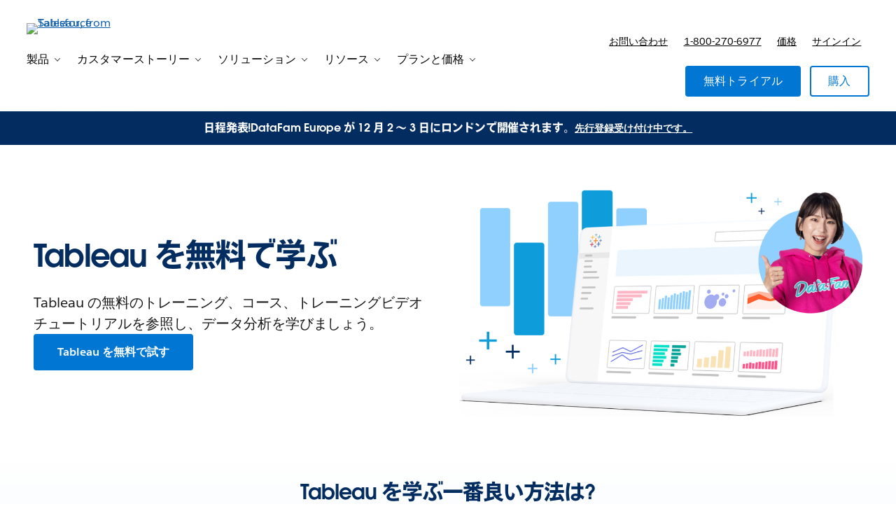

--- FILE ---
content_type: application/x-javascript
request_url: https://a.sfdcstatic.com/digital/@sfdc-www/clientlibs-web-components/v1-stable/top.js
body_size: 5826
content:
"use strict";(()=>{var Ge=Object.create;var W=Object.defineProperty;var Be=Object.getOwnPropertyDescriptor;var Fe=Object.getOwnPropertyNames;var $e=Object.getPrototypeOf,Ke=Object.prototype.hasOwnProperty;var c=(e,t)=>()=>(t||e((t={exports:{}}).exports,t),t.exports);var Ve=(e,t,o,n)=>{if(t&&typeof t=="object"||typeof t=="function")for(let r of Fe(t))!Ke.call(e,r)&&r!==o&&W(e,r,{get:()=>t[r],enumerable:!(n=Be(t,r))||n.enumerable});return e};var H=(e,t,o)=>(o=e!=null?Ge($e(e)):{},Ve(t||!e||!e.__esModule?W(o,"default",{value:e,enumerable:!0}):o,e));var U=c(d=>{"use strict";Object.defineProperty(d,"__esModule",{value:!0});d.joinPath=d.splitPath=void 0;var _="/",qe=e=>e?e.trim().split(_).filter(t=>!!t):[];d.splitPath=qe;var Ye=(...e)=>{let t=`${_}${e.reduce((n,r)=>[...n,...(0,d.splitPath)(r)],[]).join(_)}`,o=e[e.length-1];return e&&o.endsWith(_)&&(t+=_),t};d.joinPath=Ye});var J=c((oo,Je)=>{Je.exports={us:{loc:"us",lang:"en"},ca:{loc:"ca",lang:"en"},fr:{loc:"fr",lang:"fr"},"fr-ca":{loc:"ca",lang:"fr"},"fr-ch":{loc:"ch",lang:"fr"},uk:{loc:"gb",lang:"en"},de:{loc:"de",lang:"de"},"de-ch":{loc:"ch",lang:"de"},es:{loc:"es",lang:"es"},it:{loc:"it",lang:"it"},nl:{loc:"nl",lang:"nl"},"nl-be":{loc:"nl",lang:"be"},se:{loc:"se",lang:"sv"},eu:{loc:"eu",lang:"en"},mx:{loc:"mx",lang:"es"},br:{loc:"br",lang:"pt"},au:{loc:"au",lang:"en"},in:{loc:"in",lang:"en"},jp:{loc:"jp",lang:"ja"},kr:{loc:"kr",lang:"ko"},th:{loc:"th",lang:"th"},tw:{loc:"tw",lang:"zh"},hk:{loc:"hk",lang:"zh"},cn:{loc:"cn",lang:"zh"},my:{loc:"my",lang:"en"},ap:{loc:"ap",lang:"en"},latam:{loc:"latam",lang:"es"},no:{loc:"no",lang:"no"},dk:{loc:"dk",lang:"da"},pl:{loc:"pl",lang:"pl"},tr:{loc:"tr",lang:"tr"},fi:{loc:"fi",lang:"fi"},ch:{loc:"ch",lang:""},sa:{loc:"sa",lang:"ar"}}});var X=c(h=>{"use strict";var Xe=h&&h.__importDefault||function(e){return e&&e.__esModule?e:{default:e}};Object.defineProperty(h,"__esModule",{value:!0});h.UrlLocale=void 0;var Qe=U(),Ze=Xe(J()),et="us",x=class{constructor(t,o){if(this.langLoc="",this.urlLoc="",this.basePath="",this.loc="",this.lang="",this.segs=[],this.setBasePath=a=>{this.urlLoc!==a&&this.segs.splice(0,1),this.basePath=`/${this.segs.join("/")}`},!t)return;let n=o?.localeMap||Ze.default,r=o?.defaultLocale||et;if(this.segs=(0,Qe.splitPath)(t),this.urlLoc=this.segs.length&&this.segs[0]in n?this.segs[0]:r,!n[this.urlLoc])throw new Error(`No locale config found for given url /${this.urlLoc}.`);let s=Object.assign(n[this.urlLoc]);this.lang=s.lang,this.loc=s.loc,this.langLoc=`${this.lang}-${this.loc}`,this.setBasePath(r)}};h.UrlLocale=x});var Z=c(p=>{"use strict";Object.defineProperty(p,"__esModule",{value:!0});p.joinPath=p.splitPath=p.UrlLocale=void 0;var tt=X();Object.defineProperty(p,"UrlLocale",{enumerable:!0,get:function(){return tt.UrlLocale}});var Q=U();Object.defineProperty(p,"splitPath",{enumerable:!0,get:function(){return Q.splitPath}});Object.defineProperty(p,"joinPath",{enumerable:!0,get:function(){return Q.joinPath}})});var te=c(N=>{"use strict";Object.defineProperty(N,"__esModule",{value:!0});var ee=Z(),ot="SFDC";N.default=(e,t=ot)=>{let o;if(e===void 0||typeof e=="string"){let r=globalThis.sfdcBase||{};if(!e&&!nt(r.page))return r.page.pagename;o=new ee.UrlLocale(e||location.pathname)}else o=e;return[...[t,o.urlLoc],...o.basePath==="/"?["homepage"]:(0,ee.splitPath)(o.basePath)].join(":")};var nt=e=>!e||e instanceof Object&&!Object.keys(e).length});var A=c(f=>{"use strict";Object.defineProperty(f,"__esModule",{value:!0});f.joinPath=f.splitPath=void 0;var E="/",mt=e=>e?e.trim().split(E).filter(t=>!!t):[];f.splitPath=mt;var ht=(...e)=>{let t=`${E}${e.reduce((n,r)=>[...n,...(0,f.splitPath)(r)],[]).join(E)}`,o=e[e.length-1];return e&&o.endsWith(E)&&(t+=E),t};f.joinPath=ht});var le=c((uo,Ot)=>{Ot.exports={us:{loc:"us",lang:"en"},ca:{loc:"ca",lang:"en"},fr:{loc:"fr",lang:"fr"},"fr-ca":{loc:"ca",lang:"fr"},"fr-ch":{loc:"ch",lang:"fr"},uk:{loc:"gb",lang:"en"},de:{loc:"de",lang:"de"},"de-ch":{loc:"ch",lang:"de"},es:{loc:"es",lang:"es"},it:{loc:"it",lang:"it"},nl:{loc:"nl",lang:"nl"},"nl-be":{loc:"nl",lang:"be"},se:{loc:"se",lang:"sv"},eu:{loc:"eu",lang:"en"},mx:{loc:"mx",lang:"es"},br:{loc:"br",lang:"pt"},au:{loc:"au",lang:"en"},in:{loc:"in",lang:"en"},jp:{loc:"jp",lang:"ja"},kr:{loc:"kr",lang:"ko"},th:{loc:"th",lang:"th"},tw:{loc:"tw",lang:"zh"},hk:{loc:"hk",lang:"zh"},cn:{loc:"cn",lang:"zh"},my:{loc:"my",lang:"en"},ap:{loc:"ap",lang:"en"},latam:{loc:"latam",lang:"es"},no:{loc:"no",lang:"no"},dk:{loc:"dk",lang:"da"},pl:{loc:"pl",lang:"pl"},tr:{loc:"tr",lang:"tr"},fi:{loc:"fi",lang:"fi"},ch:{loc:"ch",lang:""}}});var ue=c(O=>{"use strict";var Tt=O&&O.__importDefault||function(e){return e&&e.__esModule?e:{default:e}};Object.defineProperty(O,"__esModule",{value:!0});O.UrlLocale=void 0;var _t=A(),ce=Tt(le()),pe="us",S=class{constructor(t){if(this.langLoc="",this.urlLoc="",this.basePath="",this.loc="",this.lang="",this.segs=[],this.setBasePath=()=>{this.loc!==pe&&this.segs.splice(0,1),this.basePath=`/${this.segs.join("/")}`},!t)return;this.segs=(0,_t.splitPath)(t),this.urlLoc=this.segs.length&&this.segs[0]in ce.default?this.segs[0]:pe;let o=Object.assign(ce.default[this.urlLoc]);this.lang=o.lang,this.loc=o.loc,this.langLoc=`${this.lang}-${this.loc}`,this.setBasePath()}};O.UrlLocale=S});var de=c(u=>{"use strict";Object.defineProperty(u,"__esModule",{value:!0});u.joinPath=u.splitPath=u.UrlLocale=void 0;var bt=ue();Object.defineProperty(u,"UrlLocale",{enumerable:!0,get:function(){return bt.UrlLocale}});var ge=A();Object.defineProperty(u,"splitPath",{enumerable:!0,get:function(){return ge.splitPath}});Object.defineProperty(u,"joinPath",{enumerable:!0,get:function(){return ge.joinPath}})});var i=globalThis.sfdcBase||{};var g={WARN:"warn",INFO:"info",DEBUG:"debug",DEPRECATE:"deprecate"},We="client-libs-debug",R=async(e,...t)=>{let o=sessionStorage.getItem(We),n=o==="mute";if(!t.length||n)return;let r=console,s="trace",a;switch(e){case g.DEPRECATE:a=r[s],t=`${t} has been deprecated. Please update or remove reference`;break;case g.DEBUG:o&&!n&&(a=r[s]);break;case g.INFO:case g.WARN:a=r[e];break}typeof a=="function"&&a(t)};var z=(e,t=location.search)=>{let o=t.indexOf("?");if(!e&&o<0)return!1;let n=e.toLowerCase(),r=new URLSearchParams(t);for(let s of r.keys())if(s.toLowerCase()===n)return!0;return!1};var l=e=>!e||e instanceof Object&&!Object.keys(e).length;var Yt=!!(i.env&&i.env.toLowerCase()==="prod"),q=(e,t=!0,o)=>new Promise((n,r)=>{e||r(!1);let s=performance.now(),a=document.createElement("script");a.type="text/javascript",a.src=e,a.async=t,a.crossOrigin="anonymous",o=o||{},Object.entries(o).forEach(([L,Me])=>a.setAttribute(L,Me)),a.onerror=()=>r(!1),a.onload=()=>{let L=(e||"").split("/");performance.measure(L[L.length-1],{start:s}),n(!0)};let m=document.scripts[document.scripts.length-1];m&&m.insertAdjacentElement("afterend",a)});var Y=e=>{let t=localStorage.getItem(e);try{t=JSON.parse(t)}catch{}return t??""};var He="webactls";globalThis.digitalData=globalThis.digitalData||{page:{},user:[{}],localStorage:{...Y(He)||{}},util:{}};globalThis.digitalData.timestamp=globalThis.digitalData.timestamp||new Date().getTime();var ze=globalThis.digitalData;var Et=H(te());var rt="https://c.salesforce.com",st=globalThis?.cliLibsConfig?.cdnScriptsOrigin||"https://a.sfdcstatic.com",at="/digital/@sfdc-www/clientlibs-web-components",it="v1",lt="gdpr.js",ct="v1",pt="/digital/one-trust/ext";var re="geo-data.js";var se="page-utils.js";var oe={QA:"latest",UAT:"stage",PROD:"stable",DEV:"latest",INT:"stage",HOTFIX:"stable",ONBOARD:"stable"},ne="Could not import module URL: ",k=i.env||"",ut=k&&oe[k]?oe[k]:"stable",gt={ver:it,path:at,envTag:ut},dt=(e,t)=>{if(e)try{t={...gt,...t};let o=t.verDir||`${t.ver}-${t.envTag}`,n;return e==="iis.min.js"?n=new URL(t.path,rt):n=new URL(t.path,st),n.pathname+=`/${[o,e].join("/")}`,n.toString()}catch{}},b=(e,t)=>{let o=dt(e,t);return o?import(o).catch(n=>{R(g.WARN,`${ne} ${o}`)}):Promise.reject(`${ne} ${e}`)},ae=b(lt,{ver:ct,path:pt});var ft=["iis","demandbase","neustar"];function ie(e){let t=globalThis.cliLibsConfig?.[e]?.disabled;return ft.includes(e)?!(t??globalThis.sfdcBase?.[`${e}Disabled`]):!t}var fe=H(de());var me=i.clientErrorEndpoint;window.clerrPool=window.clerrPool||{};var Pt=i.clientErrorThreshold?i.clientErrorThreshold:10,he=async e=>{if(!e)return;let t=window.clerrPool[e];t&&t.length>0&&navigator.sendBeacon(e,JSON.stringify(t)),window.clerrPool[e]=[]},j=(e,t=me)=>{let o={};if(e.reason)o={error:e.reason.message,stack:e.reason.stack?e.reason.stack:"See console",file:e.reason.stack?e.reason.stack.split("//")[1]:""};else{let n=e.target;o={error:(e.error?e.error.message:e.message)||`${n.localName} error`,stack:e.error?e.error.stack:"See console",file:e.filename||n["href"in n?"href":"src"]}}vt("browser error caught",{...o,line:e.lineno||0,path:location.pathname,params:location.search},"warn",t)},vt=(e,t,o="info",n=me)=>{if(l(t))return;Object.entries(t).forEach(([s,a])=>{a instanceof Event&&delete t[s]});let r=window.clerrPool[n]||[];r.push({msg:e,logLevel:o,data:{...t,location:window.location.href,ua:navigator.userAgent}}),window.clerrPool[n]=r,r.length>=Pt&&he(n)},Oe=async()=>{if(document.visibilityState==="hidden"){let e=Object.keys(window.clerrPool);for(let t of e)he(t)}};var Te=globalThis.sfdcBase||{};var T={WARN:"warn",INFO:"info",DEBUG:"debug",DEPRECATE:"deprecate"},Ct="client-libs-debug",_e=async(e,...t)=>{let o=sessionStorage.getItem(Ct),n=o==="mute";if(!t.length||n)return;let r=console,s="trace",a;switch(e){case T.DEPRECATE:a=r[s],t=`${t} has been deprecated. Please update or remove reference`;break;case T.DEBUG:o&&!n&&(a=r[s]);break;case T.INFO:case T.WARN:a=r[e];break}typeof a=="function"&&a(t)};var yt="https://c.salesforce.com",Lt=globalThis?.cliLibsConfig?.cdnScriptsOrigin||"https://a.sfdcstatic.com",Dt="/digital/@sfdc-www/clientlibs-web-components",wt="v1",It="gdpr.js",Rt="v1",Ut="/digital/one-trust/ext";var Pe="analytics.js";var ve="page-utils.js";var be={QA:"latest",UAT:"stage",PROD:"stable",DEV:"latest",INT:"stage",HOTFIX:"stable",ONBOARD:"stable"},Ee="Could not import module URL: ",M=Te.env||"",xt=M&&be[M]?be[M]:"stable",Nt={ver:wt,path:Dt,envTag:xt},kt=(e,t)=>{if(e)try{t={...Nt,...t};let o=t.verDir||`${t.ver}-${t.envTag}`,n;return e==="iis.min.js"?n=new URL(t.path,yt):n=new URL(t.path,Lt),n.pathname+=`/${[o,e].join("/")}`,n.toString()}catch{}},D=(e,t)=>{let o=kt(e,t);return o?import(o).catch(n=>{_e(T.WARN,`${Ee} ${o}`)}):Promise.reject(`${Ee} ${e}`)},Io=D(It,{ver:Rt,path:Ut});var Ce=async e=>{let[t,o]=await Promise.all([D(Pe),D(ve)]),n=await t.pageData(),s={locale:o.sfdcBase.locale||new o.UrlLocale(location.pathname).langLoc,uiFramework:n.uiframework,type:n.type,name:n.pagename,loginPageType:"",blogAuthor:"",url:location.href,templateId:e.templateId,templateName:e.templateName,utcTimestamp:await t.getUserProfile(t.USER_PROFILES.VISITOR).then(m=>m.latestvisittime)},a={referrer:n.referrer,referringSubdomain:n.subdomainReferrer??"",internalDriver:n.persistedInternalDriver??"",internalDriverId:n.drivertype==="internal"&&!o.isEmptyObject(n.driver)?n.driver.id:"",trafficDriver:n.scampaign??"",prevPage:n.prevpage??""};return{event:e.event,page:s,driver:a,experiment:e.experiment,taxonomy:e.taxonomy}};var ye=async e=>({event:e.event,akamai:e.akamai});globalThis.mfeEventMapping=globalThis.mfeEventMapping??{custEv_pageDataAvailable:Ce,custEv_userDataAvailable:ye};var Le=async e=>{if(l(e))return;let t=globalThis.mfeEventMapping,o,n=e.type||e.event||e.id;if(n&&(o=t[n]),o)return await o(e)};var we="www_track",At=["custEv_pageDataAvailable","custEv_chatOpen","custEv_contentImpression"];globalThis.dataLayer=globalThis.dataLayer||[];var De=e=>{globalThis.dataLayer.push(e),b(se).then(t=>t.consoleOut(t.CONSOLE_OUT.DEBUG,`${e.event} added to dataLayer:`,JSON.stringify(e)))},Ie=async e=>{let t=e.detail;if(!l(t)&&(t=await Le(t)||t,!l(t)&&"event"in t)){let o=t.event,n=At.includes(o),r=await ae;r.onGdprReady.then(()=>{let s=!1;r.isActiveGroup(r.OT_FUNCTIONAL)?(s=!0,De(t)):n&&r.onConsentUpdate(()=>{!s&&r.isActiveGroup(r.OT_FUNCTIONAL)&&(s=!0,De(t))})})}},Re=globalThis.dataLayer;var Ue="OneTrustGroupsUpdated",P={required:1,performance:2,functional:3,advertising:4};var G="advertising",v="OnetrustActiveGroups",w="sfdcConsent";var C="OneTrust";var St=globalThis.document||{},jt=e=>{let t={};try{let o=JSON.parse(e);return o||t}catch{return t}},y=(e="",t)=>{let o=St.cookie,n=`${e}=`;if(o.indexOf(n)<0)return"";let s=o.split("; ").find(m=>m.includes(n))||"";if(s=s.substring(n.length,s.length),!s||s===n)return"";typeof t=="function"&&(s=t(s)),s=decodeURIComponent(s);let a=jt(s);return Object.keys(a).length?a:s};var Mt=()=>globalThis[v]||"1",I=e=>{let t=(e||Mt()).split(",").reduce((o,n)=>n?[...o,parseInt(n)]:o,[]);return t.includes(1)||t.push(1),t};var B=e=>globalThis.addEventListener(Ue,e),F=(e,t)=>I(t).includes(P[e]||0),xe=new Promise(e=>{let t=globalThis[v];if(t)return e(t);let o=y(w);o&&e(I(o)),B(()=>{globalThis[v]&&e(I(globalThis[v]))})});var Gt=globalThis.document||{},$=e=>(Gt.cookie||"").includes(e+"=");var Ne=()=>!!globalThis[C]&&globalThis[C].GetDomainData,K=new Promise(e=>{Ne()&&e(!0);let t=0,o=setInterval(()=>{if(t++,t>=500){clearInterval(o),e(!1);return}Ne()&&(clearInterval(o),e(!0))},10)});var ke=async()=>K.then(()=>globalThis[C]||{});var Bt=new Promise(e=>ke().then(t=>t.GetDomainData().Groups).then(t=>{e(t.reduce((o,n)=>(n.Cookies.length&&(o[n.OptanonGroupId]=n.Cookies.reduce((r,s)=>[...r,s.Name],[])),o),{}))}).catch(t=>{console.warn("Could not retrieve One Trust configs"),e({})}));var sn=globalThis.document||{},an=globalThis.location||{};var cn=globalThis.document||{},pn=globalThis.location||{};var Ae=()=>{F("functional")?globalThis.BOOMR_OPT_IN():globalThis.BOOMR_OPT_OUT()};function Se(){"use strict";if(globalThis.BOOMR_CONSENT_CONFIG!==void 0&&globalThis.BOOMR_CONSENT_CONFIG.enabled===!0){globalThis.BOOMR=globalThis.BOOMR!==void 0?globalThis.BOOMR:{};let e=globalThis.BOOMR;if(e.plugins=e.plugins!==void 0?e.plugins:{},!e.plugins.ConsentInlinedPlugin){let t={v:"1",OPT_COOKIE:"BOOMR_CONSENT",OPT_IN_COOKIE_VAL:"opted-in",OPT_OUT_COOKIE_VAL:"opted-out",COOKIE_EXP:31536e3,complete:!1,enabled:!0,firedPageReady:!1,deferredOptIn:!1,deferredOptOut:!1,rtCookieFromConfig:!1,bwCookieFromConfig:!1,optOut:function(){return e.utils.setCookie(t.OPT_COOKIE,t.OPT_OUT_COOKIE_VAL,t.COOKIE_EXP)?(typeof e.disable=="function"&&e.disable(),t.complete=!1,t.removeBoomerangCookies(),!0):(e.error("Can not set Opt Out cookie","ConsentInlinedPlugin"),!1)},optIn:function(){return t.complete===!0?!0:e.utils.setCookie(t.OPT_COOKIE,t.OPT_IN_COOKIE_VAL,t.COOKIE_EXP)?(typeof e.wakeUp=="function"&&e.wakeUp(),t.complete=!0,e.addVar("cip.in","1",!0),e.addVar("cip.v",t.v,!0),e.sendBeacon(),!0):(e.error("Can not set Opt In value","ConsentInlinedPlugin"),!1)},removeBoomerangCookies:function(){let o=t.rtCookieFromConfig||"RT",n=t.bwCookieFromConfig||"BA";e.utils.removeCookie(o),e.utils.removeCookie(n)},onPageReady:function(){t.firedPageReady=!0,t.deferredOptIn&&t.optIn(),t.deferredOptOut&&t.optOut()}};globalThis.BOOMR_OPT_OUT=function(){t.firedPageReady?t.optOut():t.deferredOptOut=!0},globalThis.BOOMR_OPT_IN=function(){t.firedPageReady?t.optIn():t.deferredOptIn=!0},e.plugins.ConsentInlinedPlugin={init:function(o){return o.RT!==void 0&&o.RT.cookie!==void 0&&(t.rtCookieFromConfig=o.RT.cookie),o.BW!==void 0&&o.BW.cookie!==void 0&&(t.bwCookieFromConfig=o.BW.cookie),e.subscribe("page_ready",t.onPageReady,null,t),globalThis.BOOMR_CONSENT_CONFIG.optInRequired&&e.utils.getCookie(t.OPT_COOKIE)!==t.OPT_IN_COOKIE_VAL?(t.complete=!1,this):e.utils.getCookie(t.OPT_COOKIE)===t.OPT_OUT_COOKIE_VAL?(o.RT===void 0&&(o.RT={}),o.RT.cookie="",o.BW===void 0&&(o.BW={}),o.BW.cookie="",t.complete=!1,this):(t.complete=!0,this)},is_complete:function(){return t.complete}}}}}globalThis.BOOMR_CONSENT_CONFIG={enabled:!0};"sendBeacon"in navigator&&(window.addEventListener("unhandledrejection",j),window.addEventListener("error",j,!0),window.addEventListener("visibilitychange",Oe));var je=()=>{let e=performance.now(),t=document.createElement("script");t.setAttribute("src",i.optimizely.cdnUrl),t.onload=()=>performance.measure("optimizely",{start:e}),document.head.appendChild(t)},$t=()=>{let e=y("ak_loc");return Kt(e).cc?.toLowerCase()==="us"},Kt=e=>e.split(",").reduce((t,o)=>{let[n,r]=o.split(":").map(s=>s.trim());return n&&r&&(t[n]=r),t},{});(async()=>{let e=i.gtmContainerId||"GTM-WRXS6TH",t=`https://www.googletagmanager.com/gtm.js?id=${e}`;document.addEventListener(we,Ie,!1),Re.push({event:"gtm.js","gtm.start":new Date().getTime()}),q(t)})();var V=typeof i.exp?.optimizely?.enabled=="boolean"?i.exp.optimizely:i.optimizely;!l(V)&&V.enabled&&V.cdnUrl&&!z("bc")&&(!$(w)&&$t()?je():xe.then(e=>{e.includes(P[G])&&je()}));Se();B(Ae);ie("demandbase")&&window.addEventListener("demandbaseData",async e=>{b(re).then(t=>t.onDemandbaseDataLoaded(e))});try{let e="top.js",{startTime:t}=performance.getEntriesByType("resource").reverse().find(o=>o.initiatorType==="script"&&o.name.includes(e))||{};performance.measure(e,{start:t})}catch{}})();
//# sourceMappingURL=top.js.map


--- FILE ---
content_type: text/javascript
request_url: https://style-assets.tableau.com/v16.0.1/js/nav-bundle.min.js
body_size: 1404
content:
/*! For license information please see nav-bundle.min.js.LICENSE.txt */
!function(){function e(e,t){var n=!!t;e.navButton.setAttribute("aria-expanded",n),n?(e.body.classList.add("js-overlay-active"),e.body.classList.add("js-fixed"),e.navWrapper.classList.add("is-active")):(e.body.classList.remove("js-overlay-active"),e.body.classList.remove("js-fixed"),e.navWrapper.classList.remove("is-active"))}function t(t){t.navButton.setAttribute("aria-controls",t.navWrapperId),t.navButton.setAttribute("aria-expanded","false"),t.navButton.addEventListener("click",(function(){e(t,!t.navWrapper.classList.contains("is-active"))})),document.addEventListener("keyup",(function(n){"Escape"===n.key&&(t.olivero&&t.olivero.areAnySubNavsOpen()?t.olivero.closeAllSubNav():e(t,!1))})),t.navWrapper.addEventListener("keydown",(function(e){"Tab"===e.key&&(e.shiftKey?document.activeElement!==t.firstFocusableEl||t.olivero.isDesktopNav()||(t.navButton.focus(),e.preventDefault()):document.activeElement!==t.lastFocusableEl||t.olivero.isDesktopNav()||(t.navButton.focus(),e.preventDefault()))})),window.addEventListener("resize",(function(){var n;n=document.querySelector(".mobile-buttons"),"none"===getComputedStyle(n).getPropertyValue("display")&&(e(t,!1),t.body.classList.remove("js-overlay-active","js-fixed"))}))}function n(){var e,n=document.querySelector('[data-menu-name="main"]');if("true"!==(null===(e=n.dataset)||void 0===e?void 0:e.navL1Init)){n.dataset.navL1Init="true";var a="header-nav",r=document.querySelector("#".concat(a,":not(.").concat(a,"-processed)"));if(r){r.classList.add("".concat(a,"-processed"));var o=document.querySelector(".mobile-nav-button"),i=document.querySelector("body"),u=r.querySelectorAll('button, [href], input, select, textarea, [tabindex]:not([tabindex="-1"])');t({navWrapperId:a,navWrapper:r,navButton:o,body:i,firstFocusableEl:u[0],lastFocusableEl:u[u.length-1]})}}}"function"==typeof window.jQuery?jQuery(document).one("tabAjaxMenu:ready",n):document.addEventListener("tabAjaxMenu:ready",n)}(),window.NodeList&&!NodeList.prototype.forEach&&(NodeList.prototype.forEach=function(e,t){t=t||window;for(var n=0;n<this.length;n++)e.call(t,this[n],n,this)}),Element.prototype.matches||(Element.prototype.matches=Element.prototype.msMatchesSelector||Element.prototype.webkitMatchesSelector),function(){var e=function(e,t){var n;return function(){var a=arguments,r=this;clearTimeout(n),n=setTimeout((function(){return e.apply(r,a)}),t)}};function t(){var e=document.querySelector(".mobile-buttons");return"none"===getComputedStyle(e).getPropertyValue("display")}function n(e,t){var n=e.querySelector(".primary-nav__button-toggle, .primary-nav__menu-link--button"),a=void 0!==t?t:"true"!==n.getAttribute("aria-expanded"),r=function(e){for(var t=[],n=e.parentNode.firstChild;n;)1===n.nodeType&&n!==e&&t.push(n),n=n.nextSibling;return t}(e);a?(n.setAttribute("aria-expanded","true"),e.querySelector(".primary-nav__menu").classList.add("is-active"),r.forEach((function(e){if(e.classList.contains("primary-nav__menu-item--has-children")){var t=e.querySelectorAll(".primary-nav__menu");t.forEach((function(e){e.classList.remove("is-active")})),(t=e.querySelectorAll(".primary-nav__button-toggle")).forEach((function(e){e.setAttribute("aria-expanded","false")}))}}))):(n.setAttribute("aria-expanded","false"),e.querySelector(".primary-nav__menu").classList.remove("is-active"))}function a(){var a,r=document.querySelector('[data-menu-name="main"]');"true"!==(null===(a=r.dataset)||void 0===a?void 0:a.navL2Init)&&(r.dataset.navL2Init="true",document.querySelectorAll(".primary-nav__menu-item--has-children").forEach((function(a){var r=a.querySelector(".primary-nav__button-toggle, .primary-nav__menu-link--button, .primary-nav__menu-link--nolink");r&&(r.removeAttribute("aria-hidden"),r.removeAttribute("tabindex"),r.addEventListener("click",(function(e){n(e.currentTarget.parentNode)}))),a.addEventListener("mouseenter",(function(a){t()&&e(n(a.currentTarget,!0),1e3)})),a.addEventListener("mouseleave",(function(a){t()&&e(n(a.currentTarget,!1),1e3)}))})),document.querySelectorAll(".primary-nav__menu-item--level-2.primary-nav__menu-item--has-children").forEach((function(e){e.addEventListener("mouseenter",(function(t){e.querySelector(".primary-nav__menu--level-3").style.left=e.parentNode.offsetWidth+"px"}))})),document.addEventListener("keyup",(function(e){"Escape"===e.key&&t()&&function(){var e=document.querySelectorAll(".primary-nav__menu-item--has-children");e.forEach((function(e){n(e,!1)}))}()})))}"function"==typeof window.jQuery?jQuery(document).one("tabAjaxMenu:ready",a):document.addEventListener("tabAjaxMenu:ready",a)}(),function(){var e=document.querySelector(".global-footer__language"),t=null==e?void 0:e.querySelector(".global-footer__language__toggle"),n=null==e?void 0:e.querySelector(".global-footer__language__options");function a(){e.classList.remove("is-open"),t.setAttribute("aria-expanded","false"),n.setAttribute("aria-hidden","true"),n.setAttribute("inert","")}function r(){e.classList.add("is-open"),t.setAttribute("aria-expanded","true"),n.setAttribute("aria-hidden","false"),n.removeAttribute("inert")}e&&t&&n&&(t.addEventListener("keydown",(function(t){"Enter"!==t.key&&" "!==t.key||(e.classList.contains("is-open")?a():r())})),document.addEventListener("click",(function(t){!e.contains(t.target)&&e.classList.contains("is-open")&&a()})),document.addEventListener("keydown",(function(n){"Escape"===n.key&&e.classList.contains("is-open")&&(a(),t.focus())})),e.addEventListener("mouseenter",(function(){r()})),e.addEventListener("mouseleave",(function(){a()})))}();
//# sourceMappingURL=nav-bundle.min.js.map

--- FILE ---
content_type: application/x-javascript
request_url: https://a.sfdcstatic.com/digital/@sfdc-www/clientlibs-web-components/v1-stable/lead-gen.js
body_size: 10086
content:
var _e=Object.create;var Q=Object.defineProperty;var Ae=Object.getOwnPropertyDescriptor;var Ie=Object.getOwnPropertyNames;var Ue=Object.getPrototypeOf,Te=Object.prototype.hasOwnProperty;var u=(e,t)=>()=>(t||e((t={exports:{}}).exports,t),t.exports);var Le=(e,t,o,s)=>{if(t&&typeof t=="object"||typeof t=="function")for(let r of Ie(t))!Te.call(e,r)&&r!==o&&Q(e,r,{get:()=>t[r],enumerable:!(s=Ae(t,r))||s.enumerable});return e};var I=(e,t,o)=>(o=e!=null?_e(Ue(e)):{},Le(t||!e||!e.__esModule?Q(o,"default",{value:e,enumerable:!0}):o,e));var B=u(b=>{"use strict";Object.defineProperty(b,"__esModule",{value:!0});b.joinPath=b.splitPath=void 0;var C="/",Me=e=>e?e.trim().split(C).filter(t=>!!t):[];b.splitPath=Me;var qe=(...e)=>{let t=`${C}${e.reduce((s,r)=>[...s,...(0,b.splitPath)(r)],[]).join(C)}`,o=e[e.length-1];return e&&o.endsWith(C)&&(t+=C),t};b.joinPath=qe});var ne=u((eo,Be)=>{Be.exports={us:{loc:"us",lang:"en"},ca:{loc:"ca",lang:"en"},fr:{loc:"fr",lang:"fr"},"fr-ca":{loc:"ca",lang:"fr"},"fr-ch":{loc:"ch",lang:"fr"},uk:{loc:"gb",lang:"en"},de:{loc:"de",lang:"de"},"de-ch":{loc:"ch",lang:"de"},es:{loc:"es",lang:"es"},it:{loc:"it",lang:"it"},nl:{loc:"nl",lang:"nl"},"nl-be":{loc:"nl",lang:"be"},se:{loc:"se",lang:"sv"},eu:{loc:"eu",lang:"en"},mx:{loc:"mx",lang:"es"},br:{loc:"br",lang:"pt"},au:{loc:"au",lang:"en"},in:{loc:"in",lang:"en"},jp:{loc:"jp",lang:"ja"},kr:{loc:"kr",lang:"ko"},th:{loc:"th",lang:"th"},tw:{loc:"tw",lang:"zh"},hk:{loc:"hk",lang:"zh"},cn:{loc:"cn",lang:"zh"},my:{loc:"my",lang:"en"},ap:{loc:"ap",lang:"en"},latam:{loc:"latam",lang:"es"},no:{loc:"no",lang:"no"},dk:{loc:"dk",lang:"da"},pl:{loc:"pl",lang:"pl"},tr:{loc:"tr",lang:"tr"},fi:{loc:"fi",lang:"fi"},ch:{loc:"ch",lang:""},sa:{loc:"sa",lang:"ar"}}});var ae=u(S=>{"use strict";var ze=S&&S.__importDefault||function(e){return e&&e.__esModule?e:{default:e}};Object.defineProperty(S,"__esModule",{value:!0});S.UrlLocale=void 0;var Fe=B(),Ge=ze(ne()),Ve="us",z=class{constructor(t,o){if(this.langLoc="",this.urlLoc="",this.basePath="",this.loc="",this.lang="",this.segs=[],this.setBasePath=c=>{this.urlLoc!==c&&this.segs.splice(0,1),this.basePath=`/${this.segs.join("/")}`},!t)return;let s=o?.localeMap||Ge.default,r=o?.defaultLocale||Ve;if(this.segs=(0,Fe.splitPath)(t),this.urlLoc=this.segs.length&&this.segs[0]in s?this.segs[0]:r,!s[this.urlLoc])throw new Error(`No locale config found for given url /${this.urlLoc}.`);let n=Object.assign(s[this.urlLoc]);this.lang=n.lang,this.loc=n.loc,this.langLoc=`${this.lang}-${this.loc}`,this.setBasePath(r)}};S.UrlLocale=z});var ie=u(y=>{"use strict";Object.defineProperty(y,"__esModule",{value:!0});y.joinPath=y.splitPath=y.UrlLocale=void 0;var $e=ae();Object.defineProperty(y,"UrlLocale",{enumerable:!0,get:function(){return $e.UrlLocale}});var ce=B();Object.defineProperty(y,"splitPath",{enumerable:!0,get:function(){return ce.splitPath}});Object.defineProperty(y,"joinPath",{enumerable:!0,get:function(){return ce.joinPath}})});var L=u(F=>{"use strict";Object.defineProperty(F,"__esModule",{value:!0});var le=ie(),Ke="SFDC";F.default=(e,t=Ke)=>{let o;if(e===void 0||typeof e=="string"){let r=globalThis.sfdcBase||{};if(!e&&!We(r.page))return r.page.pagename;o=new le.UrlLocale(e||location.pathname)}else o=e;return[...[t,o.urlLoc],...o.basePath==="/"?["homepage"]:(0,le.splitPath)(o.basePath)].join(":")};var We=e=>!e||e instanceof Object&&!Object.keys(e).length});var V=u(P=>{"use strict";Object.defineProperty(P,"__esModule",{value:!0});P.joinPath=P.splitPath=void 0;var _="/",nt=e=>e?e.trim().split(_).filter(t=>!!t):[];P.splitPath=nt;var at=(...e)=>{let t=`${_}${e.reduce((s,r)=>[...s,...(0,P.splitPath)(r)],[]).join(_)}`,o=e[e.length-1];return e&&o.endsWith(_)&&(t+=_),t};P.joinPath=at});var de=u((lo,ct)=>{ct.exports={us:{loc:"us",lang:"en"},ca:{loc:"ca",lang:"en"},fr:{loc:"fr",lang:"fr"},"fr-ca":{loc:"ca",lang:"fr"},"fr-ch":{loc:"ch",lang:"fr"},uk:{loc:"gb",lang:"en"},de:{loc:"de",lang:"de"},"de-ch":{loc:"ch",lang:"de"},es:{loc:"es",lang:"es"},it:{loc:"it",lang:"it"},nl:{loc:"nl",lang:"nl"},"nl-be":{loc:"nl",lang:"be"},se:{loc:"se",lang:"sv"},eu:{loc:"eu",lang:"en"},mx:{loc:"mx",lang:"es"},br:{loc:"br",lang:"pt"},au:{loc:"au",lang:"en"},in:{loc:"in",lang:"en"},jp:{loc:"jp",lang:"ja"},kr:{loc:"kr",lang:"ko"},th:{loc:"th",lang:"th"},tw:{loc:"tw",lang:"zh"},hk:{loc:"hk",lang:"zh"},cn:{loc:"cn",lang:"zh"},my:{loc:"my",lang:"en"},ap:{loc:"ap",lang:"en"},latam:{loc:"latam",lang:"es"},no:{loc:"no",lang:"no"},dk:{loc:"dk",lang:"da"},pl:{loc:"pl",lang:"pl"},tr:{loc:"tr",lang:"tr"},fi:{loc:"fi",lang:"fi"},ch:{loc:"ch",lang:""}}});var fe=u(E=>{"use strict";var it=E&&E.__importDefault||function(e){return e&&e.__esModule?e:{default:e}};Object.defineProperty(E,"__esModule",{value:!0});E.UrlLocale=void 0;var lt=V(),ue=it(de()),ge="us",$=class{constructor(t){if(this.langLoc="",this.urlLoc="",this.basePath="",this.loc="",this.lang="",this.segs=[],this.setBasePath=()=>{this.loc!==ge&&this.segs.splice(0,1),this.basePath=`/${this.segs.join("/")}`},!t)return;this.segs=(0,lt.splitPath)(t),this.urlLoc=this.segs.length&&this.segs[0]in ue.default?this.segs[0]:ge;let o=Object.assign(ue.default[this.urlLoc]);this.lang=o.lang,this.loc=o.loc,this.langLoc=`${this.lang}-${this.loc}`,this.setBasePath()}};E.UrlLocale=$});var ye=u(v=>{"use strict";Object.defineProperty(v,"__esModule",{value:!0});v.joinPath=v.splitPath=v.UrlLocale=void 0;var mt=fe();Object.defineProperty(v,"UrlLocale",{enumerable:!0,get:function(){return mt.UrlLocale}});var he=V();Object.defineProperty(v,"splitPath",{enumerable:!0,get:function(){return he.splitPath}});Object.defineProperty(v,"joinPath",{enumerable:!0,get:function(){return he.joinPath}})});var w=globalThis.sfdcBase||{};var p={WARN:"warn",INFO:"info",DEBUG:"debug",DEPRECATE:"deprecate"},je="client-libs-debug",f=async(e,...t)=>{let o=sessionStorage.getItem(je),s=o==="mute";if(!t.length||s)return;let r=console,n="trace",c;switch(e){case p.DEPRECATE:c=r[n],t=`${t} has been deprecated. Please update or remove reference`;break;case p.DEBUG:o&&!s&&(c=r[n]);break;case p.INFO:case p.WARN:c=r[e];break}typeof c=="function"&&c(t)};var ee="</|[<>()]",te={param:e=>e?e.trim().replace(new RegExp(`${ee}|(%3(c|e))`,"gi"),""):"",path:e=>e?encodeURI(decodeURIComponent(e).trim().replace(new RegExp(`${ee}|'|"|;|=`,"gi"),"")):""};var i=(e,t=location.search)=>{let o=t.indexOf("?");if(!e||o<0)return"";let s=t.match(new RegExp(`${e}=`,"i"));e=s?s.toString().replace("=",""):e;let r=new URLSearchParams(t.substring(o,t.length)),n=r.get(e)||"";return te.param(n)},U=(e=location.search)=>e.replace("?","").split("&").reduce((t,o)=>{let s=o.split("=").filter(r=>!!r);return t[s[0]]=te.param(s[1]??""),t},{}),h=e=>!e||e instanceof Object&&!Object.keys(e).length;var oe=!!(w.env&&w.env.toLowerCase()==="prod");var se=e=>{if(!e||e.length!==15||e.indexOf("70")!==0)return e;let o="";for(let s=0;s<3;s++){let r=0;for(let n=0;n<5;n++){let c=e.charAt(s*5+n);c>="A"&&c<="Z"&&(r+=1<<n)}r<=25?o+="ABCDEFGHIJKLMNOPQRSTUVWXYZ".charAt(r):o+="012345".charAt(r-26)}return e+o};var re=async(e,t)=>{if(!e||!t||h(t))return;let o=t instanceof Object?JSON.stringify(t):t;localStorage.setItem(e,o)},T=e=>{let t=localStorage.getItem(e);try{t=JSON.parse(t)}catch{}return t??""};var Ne="webactls";globalThis.digitalData=globalThis.digitalData||{page:{},user:[{}],localStorage:{...T(Ne)||{}},util:{}};globalThis.digitalData.timestamp=globalThis.digitalData.timestamp||new Date().getTime();var a=globalThis.digitalData;var pt=I(L());var Je="https://c.salesforce.com",He=globalThis?.cliLibsConfig?.cdnScriptsOrigin||"https://a.sfdcstatic.com",Ye="/digital/@sfdc-www/clientlibs-web-components",Ze="v1",Xe="gdpr.js",Qe="v1",et="/digital/one-trust/ext";var me={QA:"latest",UAT:"stage",PROD:"stable",DEV:"latest",INT:"stage",HOTFIX:"stable",ONBOARD:"stable"},pe="Could not import module URL: ",G=w.env||"",tt=G&&me[G]?me[G]:"stable",ot={ver:Ze,path:Ye,envTag:tt},st=(e,t)=>{if(e)try{t={...ot,...t};let o=t.verDir||`${t.ver}-${t.envTag}`,s;return e==="iis.min.js"?s=new URL(t.path,Je):s=new URL(t.path,He),s.pathname+=`/${[o,e].join("/")}`,s.toString()}catch{}},rt=(e,t)=>{let o=st(e,t);return o?import(o).catch(s=>{f(p.WARN,`${pe} ${o}`)}):Promise.reject(`${pe} ${e}`)},m=rt(Xe,{ver:Qe,path:et});var ve=I(ye());var Ee=I(L());a.lead=a.lead||{};var l=a.lead;var be=I(L()),Pe="salesforce.com",we="referrer",dt="r",ut=[`.${Pe}`,"opinionlab.com","sfdc.net","a.sfdcstatic.com",".sfdcdigital.com"];a.lead=a.lead||{};var gt=e=>["un","pw","vysfid","vyemail"].some(t=>i(t,e)),ft=async()=>{let e=await g();try{let t=new URL(e,window.location.origin);if(t.hostname.endsWith(`.${Pe}`)&&t.hostname!==location.hostname&&!i("d"))return W(location.href,e,"")}catch{}},g=async()=>{if(!l.referrer){let e="",t=i(dt);try{let o=decodeURIComponent(t);if(!t)throw Error;new URL(o,location.origin),e=o}catch{let s=await m,r=await s.getCookie(we);r&&r!=="null"?(await s.deleteCookie(we),e=r):document.referrer&&(e=gt(document.referrer)?document.referrer.split("?")[0]:document.referrer)}l.referrer=Promise.resolve(e.trim())}return l.referrer},j=async()=>{let e=await g();return!e||e.indexOf(".my.salesforce.com")>=0?!1:ut.find(t=>new URL(e,window.location.origin).hostname.indexOf(t)>-1)?!0:!!(i("internal")==="true"||await O&&!(i("r")||e))},K=async()=>{let e=await O();if(e)return e;let t=new URL(await g(),location.origin);return t.hostname.endsWith("salesforce.com")?(0,be.default)(t.pathname):""};var ht=[{se:"All The Web",ms:"alltheweb.com",kw:"q,query",dc:"US"},{se:"AllSearchEngines",ms:"allsearchengines.co.uk",kw:"query",dc:"United Kingdom"},{se:"AOL",ms:".aol.",kw:"q,query",dc:"US",cl:[{cn:"Canada",post:"ca"},{cn:"France",post:"fr"},{cn:"Germany",post:"de"},{cn:"United Kingdom",post:"co.uk"}]},{se:"Ask",ms:"ask.com",kw:"q",dc:"US",cl:[{cn:"Japan",pre:"jp"},{cn:"United Kingdom",pre:"uk"}]},{se:"Baidu",ms:"baidu.com",kw:"wd,s",dc:"China"},{se:"Biglobe",ms:"biglobe.ne.jp",kw:"q",dc:"Japan"},{se:"Microsoft Bing",ms:"bing.com",kw:"q",dc:"US"},{se:"Blue Window",ms:"search.bluewin.ch",kw:"q,qry",dc:"Switzerland"},{se:"Business.com",ms:"business.com",kw:"query",dc:"US"},{se:"BuyersIndex",ms:"buyersindex.com",kw:"query",dc:"US"},{se:"Chubba",ms:"whatuseek.com",kw:"arg",dc:"US"},{se:"CNET",ms:"cnet.com",kw:"query,q",dc:"US"},{se:"Debriefing.com",ms:"debriefing.com",kw:"tsearch",dc:"US"},{se:"Dmoz",ms:"dmoz.org",kw:"search",dc:"US"},{se:"Excite",ms:"excite.com",kw:"q,search",dc:"US",cl:[{cn:"Netherlands",post:".nl"},{cn:"France",post:".fr"},{cn:"Germany",post:".de"},{cn:"Japan",post:".co.jp"},{cn:"Switzerland",post:".ch"}]},{se:"Fireball",ms:"fireball.de",kw:"q,query",dc:"Germany"},{se:"FreshEye",ms:"fresheye.com",kw:"kw,ord",dc:"Japan"},{se:"Godado",ms:"godado.it",kw:"key",dc:"Italy"},{se:"Goo (Jp.)",ms:"goo.ne.jp",kw:"MT",dc:"Japan"},{se:"Google",ms:".google.,googlesyndication.com",kw:"q",types:["Images","Video"],dc:"US",cl:[{cn:"Afghanistan",post:"com.af"},{cn:"American Samoa",post:"as"},{cn:"Anguilla",post:"com.ai"},{cn:"Antigua and Barbuda",post:"com.ag"},{cn:"Argentina",post:"com.ar"},{cn:"Armenia",post:"am"},{cn:"Australia",post:"com.au"},{cn:"Austria",post:"at"},{cn:"Azerbaijan",post:"az"},{cn:"Bahrain",post:"com.bh"},{cn:"Bangladesh",post:"com.bd"},{cn:"Belarus",post:"com.by"},{cn:"Belgium",post:"be"},{cn:"Belize",post:"com.bz"},{cn:"Bolivia",post:"com.bo"},{cn:"Bosnia-Hercegovina",post:"ba"},{cn:"Botswana",post:"co.bw"},{cn:"Brasil",post:"com.br"},{cn:"British Virgin Islands",post:"vg"},{cn:"Brunei",post:"com.bn"},{cn:"Bulgaria",post:"bg"},{cn:"Burundi",post:"bi"},{cn:"Cambodia",post:"com.kh"},{cn:"Canada",post:"ca"},{cn:"Chile",post:"cl"},{cn:"China",post:"cn"},{cn:"Colombia",post:"com.co"},{cn:"Cook Islands",post:"co.ck"},{cn:"Costa Rica",post:"co.cr"},{cn:"Cote D'Ivoire",post:"ci"},{cn:"Croatia",post:"hr"},{cn:"Cuba",post:"com.cu"},{cn:"Czech Republic",post:"cz"},{cn:"Denmark",post:"dk"},{cn:"Djibouti",post:"dj"},{cn:"Dominica",post:"dm"},{cn:"Dominican Republic",post:"com.do"},{cn:"Ecuador",post:"com.ec"},{cn:"Egypt",post:"com.eg"},{cn:"El Salvador",post:"com.sv"},{cn:"Estonia",post:"ee"},{cn:"Ethiopia",post:"com.et"},{cn:"Fiji",post:"com.fj"},{cn:"Finland",post:"fi"},{cn:"France",post:"fr"},{cn:"Germany",post:"de"},{cn:"Greece",post:"gr"},{cn:"Greenland",post:"gl"},{cn:"Guadeloupe",post:"gp"},{cn:"Guatemala",post:"com.gt"},{cn:"Guernsey",post:"gg"},{cn:"Guyana",post:"gy"},{cn:"Haiti",post:"ht"},{cn:"Honduras",post:"hn"},{cn:"Hong Kong",post:"com.hk"},{cn:"Hungary",post:"hu"},{cn:"India",post:"co.in"},{cn:"Indonesia",post:"co.id"},{cn:"Ireland",post:"ie"},{cn:"Island",post:"is"},{cn:"Isle of Gibraltar",post:"com.gi"},{cn:"Isle of Man",post:"im"},{cn:"Israel",post:"co.il"},{cn:"Italy",post:"it"},{cn:"Jamaica",post:"com.jm"},{cn:"Japan",post:"co.jp"},{cn:"Jersey",post:"je"},{cn:"Jordan",post:"jo"},{cn:"Kazakhstan",post:"kz"},{cn:"Kenya",post:"co.ke"},{cn:"Kiribati",post:"ki"},{cn:"Korea",post:"co.kr"},{cn:"Kyrgyzstan",post:"kg"},{cn:"Laos",post:"la"},{cn:"Latvia",post:"lv"},{cn:"Lesotho",post:"co.ls"},{cn:"Libya",post:"com.ly"},{cn:"Liechtenstein",post:"li"},{cn:"Lithuania",post:"lt"},{cn:"Luxembourg",post:"lu"},{cn:"Madagascar",post:"mgz"},{cn:"Malawi",post:"mw"},{cn:"Malaysia",post:"com.my"},{cn:"Maldives",post:"mv"},{cn:"Malta",post:"com.mt"},{cn:"Mauritius",post:"mu"},{cn:"Mexico",post:"com.mx"},{cn:"Micronesia",post:"fm"},{cn:"Moldova",post:"md"},{cn:"Mongolia",post:"mn"},{cn:"Montserrat",post:"ms"},{cn:"Morocco",post:"co.ma"},{cn:"Namibia",post:"com.na"},{cn:"Nauru",post:"nr"},{cn:"Nepal",post:"com.np"},{cn:"Netherlands",post:"nl"},{cn:"New Zealand",post:"co.nz"},{cn:"Nicaragua",post:"com.ni"},{cn:"Nigeria",post:"com.ng"},{cn:"Niue",post:"nu"},{cn:"Norfolk Island",post:"com.nf"},{cn:"Norway",post:"no"},{cn:"Oman",post:"com.om"},{cn:"Pakistan",post:"com.pk"},{cn:"Panama",post:"com.pa"},{cn:"Paraguay",post:"com.py"},{cn:"Peru",post:"com.pe"},{cn:"Philippines",post:"com.ph"},{cn:"Pitcairn Islands",post:"pn"},{cn:"Poland",post:"pl"},{cn:"Portugal",post:"pt"},{cn:"Puerto Rico",post:"com.pr"},{cn:"Qatar",post:"com.qa"},{cn:"Rep. Dem. du Congo",post:"cd"},{cn:"Rep. du Congo",post:"cg"},{cn:"Repulic of Georgia",post:"ge"},{cn:"Romania",post:"ro"},{cn:"Russia",post:"ru"},{cn:"Rwanda",post:"rw"},{cn:"Saint Helena",post:"sh"},{cn:"Saint Vincent and the Grenadine",post:"com.vc"},{cn:"Samoa",post:"ws"},{cn:"San Marino",post:"sm"},{cn:"Sao Tome and Principe",post:"st"},{cn:"Saudi Arabia",post:"com.sa"},{cn:"Senegal",post:"sn"},{cn:"Seychelles",post:"sc"},{cn:"Singapore",post:"com.sg"},{cn:"Slovakia",post:"sk"},{cn:"Slovenia",post:"si"},{cn:"Solomon Islands",post:"com.sb"},{cn:"South Africa",post:"co.za"},{cn:"Spain",post:"es"},{cn:"Sri Lanka",post:"lk"},{cn:"Sweden",post:"se"},{cn:"Switzerland",post:"ch"},{cn:"Taiwan",post:"com.tw"},{cn:"Tajikistan",post:"com.tj"},{cn:"Thailand",post:"co.th"},{cn:"The Bahamas",post:"bs"},{cn:"The Gambia",post:"gm"},{cn:"Timor-Leste",post:"tp"},{cn:"Tokelau",post:"tk"},{cn:"Tonga",post:"to"},{cn:"Trinidad and Tobago",post:"tt"},{cn:"Turkey",post:"com.tr"},{cn:"Turkmenistan",post:"tm"},{cn:"Uganda",post:"co.ug"},{cn:"Ukraine",post:"com.ua"},{cn:"United Arab Emirates",post:"ae"},{cn:"United Kingdom",post:"co.uk"},{cn:"Uruguay",post:"com.uy"},{cn:"Uzbekiston",post:"co.uz"},{cn:"Vanuatu",post:"vu"},{cn:"Venezuela",post:"co.ve"},{cn:"Viet Nam",post:"com.vn"},{cn:"Virgin Islands",post:"co.vi"},{cn:"Yugoslavia",post:"co.yu"},{cn:"Zambia",post:"co.zm"},{cn:"Zimbabwe",post:"co.zw"}]},{se:"ilse.nl",ms:"ilse.nl",kw:"search_for",dc:"Netherlands"},{se:"Indeed",ms:"www.indeed.",kw:"q",dc:"US",cl:[{cn:"Canada",post:"ca"},{cn:"India",post:"co.in"}]},{se:"InfoSpace",ms:"infospace.com",kw:"",dc:"US"},{se:"InfoTiger",ms:"infotiger.com",kw:"qs",dc:"US"},{se:"Livedoor",ms:"livedoor.com",kw:"q",dc:"Japan"},{se:"Lycos",ms:".lycos",kw:"query",dc:"US",cl:[{cn:"France",post:".fr"},{cn:"Germany",post:".de"},{cn:"Italy",post:".it"},{cn:"Netherlands",post:".nl"},{cn:"Spain",post:".es"},{cn:"United Kingdom",post:".co.uk"}]},{se:"Metacrawler",ms:"metacrawler.com",kw:"",dc:"US"},{se:"Monster Crawler",ms:"monstercrawler.com",kw:"",dc:"US"},{se:"myGO",ms:"mygo.com",kw:"",dc:"Taiwan"},{se:"Nate.com",ms:"nate.com",kw:"q",dc:"Korea"},{se:"Naver",ms:"naver.com",kw:"query",dc:"Korea"},{se:"NetSearch",ms:"netscape.com",kw:"qry_str",dc:"US"},{se:"Nifty",ms:"nifty.com",kw:"q",dc:"Japan"},{se:"Oh! New? Mobile",ms:"ohnew.co.jp",kw:"k",dc:"Japan"},{se:"OptusZoo",ms:"optuszoo.com.au",kw:"q",dc:"Australia"},{se:"Reference.com",ms:"reference.com",kw:"q",dc:"US"},{se:"Search.ch",ms:"search.ch",kw:"q",dc:"Switzerland"},{se:"Searchalot",ms:"searchalot.com",kw:"q,query",dc:"US"},{se:"Tiscali",ms:"tiscali.it",kw:"key",dc:"Italy"},{se:"track.nl",ms:"track.nl",kw:"qr",dc:"Netherlands"},{se:"Virgilio",ms:"virgilio.it",kw:"qs",dc:"Italy"},{se:"Web Wombat",ms:"webwombat.com.au",kw:"ix,I",dc:"Australia"},{se:"Web.de",ms:"web.de",kw:"su",dc:"Germany"},{se:"Webalta",ms:"webalta.ru",kw:"q",dc:"Russia"},{se:"WebCrawler",ms:"webcrawler.com",kw:"",dc:"US"},{se:"Yahoo!",ms:"search.yahoo.",kw:"p",dc:"US",cl:[{cn:"Argentina",pre:"ar."},{cn:"Asia",pre:"asia."},{cn:"Australia",pre:"au."},{cn:"Austria",pre:"at."},{cn:"Brazil",pre:"br."},{cn:"Canada",pre:"ca."},{cn:"Canada (French)",pre:"qc."},{cn:"Catalan",pre:"ct."},{cn:"China",pre:"cn."},{cn:"Denmark",pre:"dk."},{cn:"Finland",pre:"fi."},{cn:"France",pre:"fr."},{cn:"Germany",pre:"de."},{cn:"Hong Kong",pre:"hk."},{cn:"India",pre:"in."},{cn:"Indonesia",pre:"id."},{cn:"Italy",pre:"it."},{cn:"Japan",post:"co.jp"},{cn:"Korea",pre:"kr."},{cn:"Malaysia",pre:"malaysia."},{cn:"Mexico",pre:"mx."},{cn:"Netherlands",pre:"nl."},{cn:"New Zealand",pre:"nz."},{cn:"Norway",pre:"no."},{cn:"Philippines",pre:"ph."},{cn:"Russia",pre:"ru."},{cn:"Singapore",pre:"sg."},{cn:"Spain",pre:"es."},{cn:"Sweden",pre:"se."},{cn:"Switzerland",pre:"ch."},{cn:"Taiwan",pre:"tw."},{cn:"Thailand",pre:"th."},{cn:"UK and Ireland",pre:"uk."},{cn:"Viet Nam",pre:"vn."}]},{se:"Yandex.ru",ms:"yandex.ru",kw:"text",dc:"Russia"},{se:"zoeken.nl",ms:"zoeken.nl",kw:"q",dc:"Netherlands"}],yt=e=>e?([/\+/g,/[',"]/g,/\t/g,/\n/g].forEach(t=>{e=e.replace(t,"")}),e.toLowerCase()):"",vt=e=>e&&e.indexOf(".baidu.")>-1&&e.indexOf("wd=")>-1,wt=(e,t)=>{let o="";for(let s of e.kw.split(","))if(o=decodeURIComponent(i(s,t)),o)break;if(!o){let s=t.substring(t.indexOf("//")+2);(t.indexOf("/url")>-1&&(t.indexOf("q=&")>-1||t.indexOf("?sa=t")>-1)||s.indexOf("/")===-1||s.indexOf("/")===s.length-1||vt(t))&&(o="no keyword"+(t.indexOf("https")>-1?" (secure)":""))}return o?yt(o):"no keyword"},bt=(e,t)=>{let o="";for(let s of e.ms.split(","))for(let r of e.cl||[])if(r.pre&&t.indexOf(r.pre+s)>-1||r.post&&t.indexOf(s+r.post)>-1){o=r.cn;break}return o||(o=e.dc||"US"),o},Pt=(e,t,o)=>{let s=e.se;for(let r of e.types||[])if(e.ms.split(",").some(n=>t.indexOf(r.toLowerCase()+n)>-1)){s+=` ${r}`;break}return o&&o.toUpperCase()!=="US"&&(s+=` - ${o}`),s||"no search engine"},kt=(e,t,o)=>(e.type==="SEM"&&(e.id+=(t?"|"+t:"")+(o?"|"+o:"")),{id:e.id||[e.type,t,o].join("|"),type:e.type,keyword:o,engine:t}),J=async e=>{if(!e||!["SEM","SEO"].includes(e.type)||e.type==="SEO"&&e.id)return"";let t=await g(),o="",s="",r="",n=ht.find(c=>c.ms.split(",").some(q=>t.indexOf(q)>-1));return n&&(o=bt(n,t),s=Pt(n,t,o),r=wt(n,t)),e.id&&e.type==="SEM"||s&&r?kt(e,s||"no search engine",r||"no keyword"):""};var k="Typed/Bookmarked",H="7010M000002Mw7O",R="d",Dt=async()=>{let e=await g();return e?new URL(e,window.location.origin).hostname:""},St=async e=>{let t=await Dt();return!h(e)&&t?(e.id=(e.id?e.id:e.type)+"|"+t,e):""},Et=e=>["elq_mid=","eid=","rrid","mkt_tok"].some(t=>document.location.href.toLowerCase().indexOf(t)>=0)?e:"",Ot=e=>{if(!(e&&e.id&&e.type))return"";let t=decodeURIComponent(i("ban")).replace(/_/g,"|").toLowerCase(),o="ban|";return t.indexOf(o)===0&&(t=t.substring(o.length-1)),e.id+=`|${t}`,e},Rt=e=>{let t=decodeURIComponent(i("soc")).toLowerCase();return e&&t?(e.id+=`|${t}`,e):""},ke={SEM:{qp:"d,dcmp",cb:J},Email:{qp:R,cb:Et,d:"70130000000sUfv"},BAN:{qp:"d,ban",cb:Ot},SEO:{cb:J,d:"70130000000sUVb"},"Paid Social Media":{qp:R,cb:Rt},"Social Media":{d:"70130000000sUVl",pm:{youtube:{ms:"youtube.com"},vidyard:{ms:"vidyard.com"},twitter:{ms:"twitter.com,.t.co,/t.co/",d:"70130000000szyK"},linkedin:{ms:"linkedin.com,lnkd.in",d:"70130000000szyP"},facebook:{ms:"facebook.com",d:"70130000000szyF"},instagram:{ms:"instagram.com",d:"701300000025Rrr"},flickr:{ms:"flickr.com,flickr.net"},slideshare:{ms:"slideshare.com,slideshare.net"},googleplus:{ms:"plus.google.com,plus.url.google.com",d:"70130000000szyU"},vimeo:{ms:"vimeo.com"},pinterest:{ms:"pinterest.com,pintrest.com",d:"70130000000szyZ"},foursquare:{ms:"foursquare.com"},stumbleupon:{ms:"stumbleupon.com"},yelp:{ms:"yelp.com"},myspace:{ms:"myspace.com"},xing:{ms:"xing.com"},mixi:{ms:"mixi.jp"},viadeo:{ms:"viadeo.com"},friendster:{ms:"friendster.com"},badoo:{ms:"badoo.com"},bebo:{ms:"bebo.com"},hi5:{ms:"hi5.com"},myyearbook:{ms:"myyearbook.com"},nig:{ms:"nig.com"},tumblr:{ms:"tumblr.com"},xanga:{ms:"xanga.com"},yammer:{ms:"yammer.com"},medium:{ms:"medium.com"}}},"SFDC Network":{d:"70130000000sUW0",pm:{"[AppExchange]":{ms:"appexchange.salesforce.com,appexchangejp.salesforce.com,sites.secure.force.com/appexchange,go.appexchange.com"},"[Community Site]":{ms:"success.salesforce.com,sites.secure.force.com"},"[DeveloperForce]":{ms:"developer.salesforce.com"},"[Help&Training]":{ms:"help.salesforce.com"},"[Foundation]":{ms:"foundation.force.com,salesforcefoundation.org"},"[VMForce]":{ms:"vmforce.com"},"[YourServiceCloud.com]":{ms:"yourservicecloud.com,yourservicecloud.force.com"},"[JoinTheConversations.com]":{ms:"jointheconversations.com"},"[Chatter.com]":{ms:"chatter.com"},"[Site.com]":{ms:"site.com"},"[Work.com]":{ms:"work.com"},"[Database.com]":{ms:"database.force.com,database.com"},"[Data.com]":{ms:"data.com"},"[Jigsaw.com]":{ms:"jigsaw.com"},"[Force.com]":{ms:"www.force.com"},"[Force.com Sites]":{ms:".force.com"},"[www.salesforce.com]":{ms:"www.salesforce.com"},"[trust.salesforce.com]":{ms:"trust.salesforce.com"},"[Salesforce Blogs]":{ms:"blogs.salesforce.com, cloudblog.salesforce.com"},"[Desk.com]":{ms:".desk.com"},"[Relateiq.com]":{ms:".salesforceiq.com"},"[Steelbrick.com]":{ms:".steelbrick.com, steelbrick.de"},"[Demandware]":{ms:".demandware.com"},"[Beyondcore]":{ms:".beyondcore.com,https://beyondcore.com"},"[Heywire]":{ms:".heywire.com"},"[Quip]":{ms:".quip.com,https://quip.com"},"[Gravity Tank]":{ms:".gravitytank.com"},"[MuleSoft]":{ms:"mulesoft.com"},"[CloudCraze]":{ms:"cloudcraze.com"},"[Datorama.com]":{ms:"datorama.com"},"[MapAnything.com]":{ms:"mapanything.com"},"[sfdc.co]":{ms:"sfdc.co"},"[salesforce.com]":{ms:"https://salesforce.com"},"[cloudforce.com sites]":{ms:".cloudforce.com"},"[heroku.com sites]":{ms:".heroku.com, heroku.support"},"[citizendevelopment.salesforce.com]":{ms:"citizendevelopment.salesforce.com"},"[compliance.salesforce.com]":{ms:"compliance.salesforce.com"},"[crm.dev]":{ms:"crm.dev"},"[developer.mulesoft.com]":{ms:"developer.mulesoft.com"},"[einstein analytics sites]":{ms:"einstein.ai, einsteinanalyticslearningmap.com, einsteinreadiness.salesforce.com"},"[getessentials.com]":{ms:"getessentials.com"},"[insidestories.salesforce.com]":{ms:"insidestories.salesforce.com"},"[lightning sites]":{ms:"lightning-assessment.salesforce.com, lightning-configuration.salesforce.com, lightningappcookbook.salesforce.com, lightningdesignsystem.com"},"[mobilebeta.salesforce.com]":{ms:"mobilebeta.salesforce.com"},"[ohana.salesforce.com]":{ms:"ohana.salesforce.com"},"[opensource.salesforce.com]":{ms:"opensource.salesforce.com"},"[pages.mail.salesforce.com]":{ms:"pages.mail.salesforce.com"},"[pardot.com]":{ms:"pardot.com"},"[partnernavigator.salesforce.com]":{ms:"partnernavigator.salesforce.com"},"[partners.salesforce.com]":{ms:"partners.salesforce.com"},"[partnersignup.salesforce.com]":{ms:"partnersignup.salesforce.com"},"[pathfinder.salesforce.com]":{ms:"pathfinder.salesforce.com"},"[platform-roi-calculator.salesforce.com]":{ms:"platform-roi-calculator.salesforce.com"},"[platformtour.salesforce.com]":{ms:"platformtour.salesforce.com"},"[quotable.com]":{ms:"quotable.com"},"[recurringrelationships.salesforce.com]":{ms:"recurringrelationships.salesforce.com"},"[docs.salesforce.com]":{ms:".docs.salesforce.com"},"[salesforccesponsorship.com sites]":{ms:".salesforcesponsorship.com"},"[salesforcestore.com sites]":{ms:".salesforcestore.com"},"[service-value.salesforce.com]":{ms:"service-value.salesforce.com"},"[trailblazer login]":{ms:"trailblazer.me"},"[trailblazer.salesforce.com]":{ms:"trailblazer.salesforce.com"},"[trailblazercommunitygroups.com]":{ms:"trailblazercommunitygroups.com"},"[engineering.salesforce.com]":{ms:"engineering.salesforce.com"},"[salesforce.org]":{ms:"salesforce.org"},"[salesforcejapan.com sites]":{ms:".salesforcejapan.com"},"[salesforce.wd1.myworkdayjobs.com]":{ms:"salesforce.wd1.myworkdayjobs.com"},"[Salesforce Essentials]":{ms:"essentials.salesforce.com"},"[Salesforce.com App]":{ms:".salesforce.com"}}},"External Websites":{cb:St,d:"70130000000sUVv"},Other:{qp:R},defaultDriverStr:{d:H}},xt=(e,t)=>e.split(",").every(s=>i(s,t).length>0)&&i("internal",t)!=="true",Ct=(e,t)=>{for(let[o,s]of Object.entries(e))if(s.ms.split(",").some(r=>t.indexOf(r)>-1))return o},W=async(e,t,o)=>{for(let[s,r]of Object.entries(ke)){let n={id:o?`${o}|${s}`:"",type:s};if(r.qp){if(xt(r.qp,e))if(r.cb){if(n=await r.cb(n),n)return _t(n)}else return n}else{if(r.pm){let c=Ct(r.pm,t);if(c)return{id:(o?`${o}|`:"")+`${s}|${c}`,type:s}}if(r.cb&&(n=await r.cb(n),n))return n}}},_t=e=>(e.id==="null|Other"&&(e={id:k,type:k}),e),De=(e,t)=>{let o=ke[e];if(o&&o.pm){let s=t.replace(e+"|","");for(let[r,n]of Object.entries(o.pm))if(s===r&&n.d)return n.d}return o&&o.d?o.d:""},A=async()=>{if(!l.driver){let e={id:k,type:k},t=i(R);t.length===15&&(t=se(t));let o=await g();if(await j()){if(!t)return{};e={id:t,type:"internal"}}else if(o||t){let s=await W(location.href,o,t);s&&(e=s)}l.driver=Promise.resolve(e||{})}return l.driver};var Se="webact",Oe="customer",At="prospect",It=oe?".salesforce.com":"",D=a.timestamp;a.act=a.act||{};var Y="webactls",Z=()=>a.act.webact=a.act.webact||m.then(e=>{let t=e.getCookie(Se);return(!(t instanceof Object)||h(t))&&(e.deleteCookie(Se,It),t={}),f(p.DEBUG,"Storing Previous Activity:",JSON.stringify(t)),t}).catch(()=>({})),Ut=()=>{let e=i("forceprofile").toLowerCase();if([Oe,At].includes(e))return e},Tt=async e=>Ut()===Oe||await Mt().then(t=>!(+e.developer>0)&&["ACTIVE","DEMO","FREE"].includes(t)),Lt=e=>(D-+(e||0))/1e3>30*60,jt=async()=>{let e=await Z(),t={...e},o=+(e.l_visit||0),s=+(e.f_visit||0),r=o===0;return Lt(e.session)?(t={...t,l_vdays:r?-1:Math.round((D-o)/(1e3*60*60*24)),l_visit:D,session:D,l_dtype:e.l_dtype??"",l_page:""},o>=s&&(t.counter=e.counter?+e.counter+1:0,t.pv=1)):(t.session=D,t.pv=e.pv?+e.pv+1:1),r&&(t.counter=0),s===0&&(t.f_visit=D),await Tt(t)&&(t.customer=D),t},O=async()=>(await Z()).l_page||"",Nt=async()=>m.then(e=>{let t=e.getCookie("oinfo",atob);return t?U(`?${t}`):{}}),Mt=async()=>{let e=await Nt();return e.status?e.status.toUpperCase():""};var Re=async e=>{if(h(e))return;a.localStorage={...a.localStorage,...e};let t=await m;t.onGroupActive(t.OT_FUNCTIONAL).then(()=>re(Y,a.localStorage))},qt=async()=>{let e=await A();if(h(e))return{};let t=i(R)||De(e.type,e.id);return e.id===k&&e.type===k&&(t=H),{d:t,l_dtype:e.type}},Bt=async()=>{if(!a.act.curact){let e=w.page||{},t={...await jt(),...await qt(),l_page:e.pagename||(0,Ee.default)(),seg:e.segment||""};a.act.curact=Promise.resolve(t),f(p.DEBUG,"Setting Current Activity:",JSON.stringify(t))}return a.act.curact};var Ce=["Typed/Bookmarked","Force.com"],N=void 0,M=encodeURIComponent,d={EXTERNAL_DRIVER:"v0",PAID_PARAM:"v42",INTERNAL_DRIVER:"v22",CROSS_VISIT:"cvtdt",CONVERTING:"v20",DRIVER_TYPE:"c40"},x=Object.values(d).reduce((e,t)=>(e[t]=e[t]||m.then(o=>o.getCookie(t)),e),l),zt=async e=>e.type==="internal"&&e.id!==await x[d.INTERNAL_DRIVER],X=async e=>{let t=await x[d.EXTERNAL_DRIVER]||"";return!!(e.type!=="internal"&&e.id&&!(Ce.includes(e.type)&&t)&&t!==e.id)},xe={lastvaliddriver:async e=>(l.ldriver=l.ldriver||Promise.resolve((T(Y)||{}).lastvaliddriver||""),await X(e)&&e.id!==await l.ldriver&&(Re({lastvaliddriver:e.id}),l.ldriver=Promise.resolve(e.id)),l.ldriver),emailid:async()=>{let e="",t=U(),o=["elq_mid","RRID","eid","ban","dcmp","soc","mkt_tok"].find(s=>s in t);return o&&(e=t[o],e&&e!==await x[d.PAID_PARAM]&&m.then(s=>s.setCookie(d.PAID_PARAM,e,N,M))),e},crossvisittrafficdrivertype:async e=>{if(!e.type||["internal",...Ce].includes(e.type))return;let t=60*60*24*365*10,o=await x[d.CROSS_VISIT],s=[];return o&&(s=o.split("~")),s.includes(e.type)||(s.push(e.type),s=s.slice(-5),m.then(r=>r.setCookie(d.CROSS_VISIT,s.join("~"),t,encodeURIComponent))),s.length?s:void 0},persistedInternalDriver:async e=>{if(e.type==="internal")return e.id&&m.then(t=>t.setCookie(d.INTERNAL_DRIVER,e.id,N,M)),`${await K()}|${e.id}`},scampaign:async e=>{if(!(!e.id||await!X(e)))return m.then(t=>t.setCookie(d.EXTERNAL_DRIVER,e.id,N,M)),e.id},convertingpage:async e=>{let t=await x[d.CONVERTING]||"",o=t;if(await!X(e)&&await!zt(e)||!e.id)return o||"";let s=await O();return s?o=await j()?await K():s:t||(o="Direct Landing"),o&&t!==o&&m.then(r=>r.setCookie(d.CONVERTING,o,N,M)),o||""},drivertype:async e=>{let t=e.type;return!t||t===await x[d.DRIVER_TYPE]?"did not bounce":t}},Ft=async()=>{let e=await A(),t={driver:e},o=[],s=Object.keys(xe).filter(r=>{let n=a.page[r];return n?t[r]=n:o.push(xe[r](e)),!n});return await Promise.allSettled(o).then(r=>{for(let n=0;n<r.length;n++){let c=r[n],q=s[n];c.status==="fulfilled"&&typeof c.value<"u"&&(t[q]=c.value)}}),f(p.DEBUG,"Setting driver data:",JSON.stringify(t)),t};export{Bt as activityData,Ft as driverData,A as getDriver,O as getPrevPage,g as getReferrer,ft as getSFDCReferrer,Z as webActivity};
//# sourceMappingURL=lead-gen.js.map


--- FILE ---
content_type: application/x-javascript
request_url: https://a.sfdcstatic.com/digital/@sfdc-www/clientlibs-web-components/v1-stable/analytics.js
body_size: 5256
content:
var ke=Object.create;var F=Object.defineProperty;var Ge=Object.getOwnPropertyDescriptor;var Be=Object.getOwnPropertyNames;var $e=Object.getPrototypeOf,Fe=Object.prototype.hasOwnProperty;var g=(e,t)=>()=>(t||e((t={exports:{}}).exports,t),t.exports);var Ve=(e,t,r,o)=>{if(t&&typeof t=="object"||typeof t=="function")for(let a of Be(t))!Fe.call(e,a)&&a!==r&&F(e,a,{get:()=>t[a],enumerable:!(o=Ge(t,a))||o.enumerable});return e};var w=(e,t,r)=>(r=e!=null?ke($e(e)):{},Ve(t||!e||!e.__esModule?F(r,"default",{value:e,enumerable:!0}):r,e));var A=g(P=>{"use strict";Object.defineProperty(P,"__esModule",{value:!0});P.joinPath=P.splitPath=void 0;var E="/",We=e=>e?e.trim().split(E).filter(t=>!!t):[];P.splitPath=We;var qe=(...e)=>{let t=`${E}${e.reduce((o,a)=>[...o,...(0,P.splitPath)(a)],[]).join(E)}`,r=e[e.length-1];return e&&r.endsWith(E)&&(t+=E),t};P.joinPath=qe});var Y=g((tr,Je)=>{Je.exports={us:{loc:"us",lang:"en"},ca:{loc:"ca",lang:"en"},fr:{loc:"fr",lang:"fr"},"fr-ca":{loc:"ca",lang:"fr"},"fr-ch":{loc:"ch",lang:"fr"},uk:{loc:"gb",lang:"en"},de:{loc:"de",lang:"de"},"de-ch":{loc:"ch",lang:"de"},es:{loc:"es",lang:"es"},it:{loc:"it",lang:"it"},nl:{loc:"nl",lang:"nl"},"nl-be":{loc:"nl",lang:"be"},se:{loc:"se",lang:"sv"},eu:{loc:"eu",lang:"en"},mx:{loc:"mx",lang:"es"},br:{loc:"br",lang:"pt"},au:{loc:"au",lang:"en"},in:{loc:"in",lang:"en"},jp:{loc:"jp",lang:"ja"},kr:{loc:"kr",lang:"ko"},th:{loc:"th",lang:"th"},tw:{loc:"tw",lang:"zh"},hk:{loc:"hk",lang:"zh"},cn:{loc:"cn",lang:"zh"},my:{loc:"my",lang:"en"},ap:{loc:"ap",lang:"en"},latam:{loc:"latam",lang:"es"},no:{loc:"no",lang:"no"},dk:{loc:"dk",lang:"da"},pl:{loc:"pl",lang:"pl"},tr:{loc:"tr",lang:"tr"},fi:{loc:"fi",lang:"fi"},ch:{loc:"ch",lang:""},sa:{loc:"sa",lang:"ar"}}});var X=g(b=>{"use strict";var Ke=b&&b.__importDefault||function(e){return e&&e.__esModule?e:{default:e}};Object.defineProperty(b,"__esModule",{value:!0});b.UrlLocale=void 0;var Ye=A(),Xe=Ke(Y()),Qe="us",I=class{constructor(t,r){if(this.langLoc="",this.urlLoc="",this.basePath="",this.loc="",this.lang="",this.segs=[],this.setBasePath=n=>{this.urlLoc!==n&&this.segs.splice(0,1),this.basePath=`/${this.segs.join("/")}`},!t)return;let o=r?.localeMap||Xe.default,a=r?.defaultLocale||Qe;if(this.segs=(0,Ye.splitPath)(t),this.urlLoc=this.segs.length&&this.segs[0]in o?this.segs[0]:a,!o[this.urlLoc])throw new Error(`No locale config found for given url /${this.urlLoc}.`);let s=Object.assign(o[this.urlLoc]);this.lang=s.lang,this.loc=s.loc,this.langLoc=`${this.lang}-${this.loc}`,this.setBasePath(a)}};b.UrlLocale=I});var Z=g(m=>{"use strict";Object.defineProperty(m,"__esModule",{value:!0});m.joinPath=m.splitPath=m.UrlLocale=void 0;var Ze=X();Object.defineProperty(m,"UrlLocale",{enumerable:!0,get:function(){return Ze.UrlLocale}});var Q=A();Object.defineProperty(m,"splitPath",{enumerable:!0,get:function(){return Q.splitPath}});Object.defineProperty(m,"joinPath",{enumerable:!0,get:function(){return Q.joinPath}})});var M=g(S=>{"use strict";Object.defineProperty(S,"__esModule",{value:!0});var ee=Z(),et="SFDC";S.default=(e,t=et)=>{let r;if(e===void 0||typeof e=="string"){let a=globalThis.sfdcBase||{};if(!e&&!tt(a.page))return a.page.pagename;r=new ee.UrlLocale(e||location.pathname)}else r=e;return[...[t,r.urlLoc],...r.basePath==="/"?["homepage"]:(0,ee.splitPath)(r.basePath)].join(":")};var tt=e=>!e||e instanceof Object&&!Object.keys(e).length});var R=g(y=>{"use strict";Object.defineProperty(y,"__esModule",{value:!0});y.joinPath=y.splitPath=void 0;var _="/",ut=e=>e?e.trim().split(_).filter(t=>!!t):[];y.splitPath=ut;var ft=(...e)=>{let t=`${_}${e.reduce((o,a)=>[...o,...(0,y.splitPath)(a)],[]).join(_)}`,r=e[e.length-1];return e&&r.endsWith(_)&&(t+=_),t};y.joinPath=ft});var oe=g((pr,dt)=>{dt.exports={us:{loc:"us",lang:"en"},ca:{loc:"ca",lang:"en"},fr:{loc:"fr",lang:"fr"},"fr-ca":{loc:"ca",lang:"fr"},"fr-ch":{loc:"ch",lang:"fr"},uk:{loc:"gb",lang:"en"},de:{loc:"de",lang:"de"},"de-ch":{loc:"ch",lang:"de"},es:{loc:"es",lang:"es"},it:{loc:"it",lang:"it"},nl:{loc:"nl",lang:"nl"},"nl-be":{loc:"nl",lang:"be"},se:{loc:"se",lang:"sv"},eu:{loc:"eu",lang:"en"},mx:{loc:"mx",lang:"es"},br:{loc:"br",lang:"pt"},au:{loc:"au",lang:"en"},in:{loc:"in",lang:"en"},jp:{loc:"jp",lang:"ja"},kr:{loc:"kr",lang:"ko"},th:{loc:"th",lang:"th"},tw:{loc:"tw",lang:"zh"},hk:{loc:"hk",lang:"zh"},cn:{loc:"cn",lang:"zh"},my:{loc:"my",lang:"en"},ap:{loc:"ap",lang:"en"},latam:{loc:"latam",lang:"es"},no:{loc:"no",lang:"no"},dk:{loc:"dk",lang:"da"},pl:{loc:"pl",lang:"pl"},tr:{loc:"tr",lang:"tr"},fi:{loc:"fi",lang:"fi"},ch:{loc:"ch",lang:""}}});var se=g(v=>{"use strict";var mt=v&&v.__importDefault||function(e){return e&&e.__esModule?e:{default:e}};Object.defineProperty(v,"__esModule",{value:!0});v.UrlLocale=void 0;var ht=R(),ae=mt(oe()),ne="us",N=class{constructor(t){if(this.langLoc="",this.urlLoc="",this.basePath="",this.loc="",this.lang="",this.segs=[],this.setBasePath=()=>{this.loc!==ne&&this.segs.splice(0,1),this.basePath=`/${this.segs.join("/")}`},!t)return;this.segs=(0,ht.splitPath)(t),this.urlLoc=this.segs.length&&this.segs[0]in ae.default?this.segs[0]:ne;let r=Object.assign(ae.default[this.urlLoc]);this.lang=r.lang,this.loc=r.loc,this.langLoc=`${this.lang}-${this.loc}`,this.setBasePath()}};v.UrlLocale=N});var le=g(h=>{"use strict";Object.defineProperty(h,"__esModule",{value:!0});h.joinPath=h.splitPath=h.UrlLocale=void 0;var Pt=se();Object.defineProperty(h,"UrlLocale",{enumerable:!0,get:function(){return Pt.UrlLocale}});var ie=R();Object.defineProperty(h,"splitPath",{enumerable:!0,get:function(){return ie.splitPath}});Object.defineProperty(h,"joinPath",{enumerable:!0,get:function(){return ie.joinPath}})});var pe=g(k=>{"use strict";Object.defineProperty(k,"__esModule",{value:!0});k.default=e=>e.endsWith("homepage")?"Home Page":"Other Page"});var f=globalThis.sfdcBase||{};var c={WARN:"warn",INFO:"info",DEBUG:"debug",DEPRECATE:"deprecate"},ze="client-libs-debug",d=async(e,...t)=>{let r=sessionStorage.getItem(ze),o=r==="mute";if(!t.length||o)return;let a=console,s="trace",n;switch(e){case c.DEPRECATE:n=a[s],t=`${t} has been deprecated. Please update or remove reference`;break;case c.DEBUG:r&&!o&&(n=a[s]);break;case c.INFO:case c.WARN:n=a[e];break}typeof n=="function"&&n(t)};var V="</|[<>()]",z={param:e=>e?e.trim().replace(new RegExp(`${V}|(%3(c|e))`,"gi"),""):"",path:e=>e?encodeURI(decodeURIComponent(e).trim().replace(new RegExp(`${V}|'|"|;|=`,"gi"),"")):""},H=async(e,t,r)=>{e.dispatchEvent(new CustomEvent(t,{bubbles:!0,detail:r??{}}))};var W=(e,t=location.search)=>{let r=t.indexOf("?");if(!e||r<0)return"";let o=t.match(new RegExp(`${e}=`,"i"));e=o?o.toString().replace("=",""):e;let a=new URLSearchParams(t.substring(r,t.length)),s=a.get(e)||"";return z.param(s)},q=(e=location.search)=>e.replace("?","").split("&").reduce((t,r)=>{let o=r.split("=").filter(a=>!!a);return t[o[0]]=z.param(o[1]??""),t},{}),p=e=>!e||e instanceof Object&&!Object.keys(e).length;var Jt=!!(f.env&&f.env.toLowerCase()==="prod");var T=e=>{if(!e||e.length!==15||e.indexOf("70")!==0)return e;let r="";for(let o=0;o<3;o++){let a=0;for(let s=0;s<5;s++){let n=e.charAt(o*5+s);n>="A"&&n<="Z"&&(a+=1<<s)}a<=25?r+="ABCDEFGHIJKLMNOPQRSTUVWXYZ".charAt(a):r+="012345".charAt(a-26)}return e+r},J=(e,t=250)=>new Promise(r=>{e()&&r(!0);let o=0,a=setInterval(()=>{o++,o>=t&&(clearInterval(a),r(!1)),e()&&(clearInterval(a),r(!0))},1)});var K=e=>{let t=localStorage.getItem(e);try{t=JSON.parse(t)}catch{}return t??""};var He="webactls";globalThis.digitalData=globalThis.digitalData||{page:{},user:[{}],localStorage:{...K(He)||{}},util:{}};globalThis.digitalData.timestamp=globalThis.digitalData.timestamp||new Date().getTime();var l=globalThis.digitalData;var yt=w(M());var rt="https://c.salesforce.com",ot=globalThis?.cliLibsConfig?.cdnScriptsOrigin||"https://a.sfdcstatic.com",at="/digital/@sfdc-www/clientlibs-web-components",nt="v1",st="gdpr.js",it="v1",lt="/digital/one-trust/ext",U="lead-gen.js";var O="geo-data.js";var x="page-utils.js";var te={QA:"latest",UAT:"stage",PROD:"stable",DEV:"latest",INT:"stage",HOTFIX:"stable",ONBOARD:"stable"},re="Could not import module URL: ",j=f.env||"",ct=j&&te[j]?te[j]:"stable",pt={ver:nt,path:at,envTag:ct},gt=(e,t)=>{if(e)try{t={...pt,...t};let r=t.verDir||`${t.ver}-${t.envTag}`,o;return e==="iis.min.js"?o=new URL(t.path,rt):o=new URL(t.path,ot),o.pathname+=`/${[r,e].join("/")}`,o.toString()}catch{}},i=(e,t)=>{let r=gt(e,t);return r?import(r).catch(o=>{d(c.WARN,`${re} ${r}`)}):Promise.reject(`${re} ${e}`)},u=i(st,{ver:it,path:lt});var ce=w(le());var ge=w(M()),ue=w(pe()),bt=async()=>{let e=await u,t=e.getCookie("adId");return t?(e.deleteCookie("adId"),T(t)):""},Ot=async()=>{if(f.page)return f.page;let e=await i(x),t=(0,ge.default)(location.pathname),{loc:r}=new e.UrlLocale(location.pathname);return{type:(0,ue.default)(t),pagename:t,locale:r,uiframework:"NEXT framework"}},vt=async()=>{if(p(l.page)){let[e,t]=await Promise.all([i(U),i(x)]),r={...await Ot(),botcategory:(o=>/^[a-z]{1,25}$/i.test(o)?o:"")(t.getParam("bc")),displayadid:await bt(),referrer:await e.getReferrer(),subdomainReferrer:(await e.getSFDCReferrer()||{}).id||null,prevpage:await e.getPrevPage(),...await e.driverData()};l.page=r,t.consoleOut(t.CONSOLE_OUT.DEBUG,`Setting Page data: ${JSON.stringify(r)}`)}return l.page};var fe=async()=>i(O).then(e=>e.fetchDemandbase(W("ipOverride")));var de={pc:"postcode",cic:"city",sc:"state",rc:"region",cc:"country",ncc:"carrier",ntc:"connection_type",hf:"hosting_facility",irt:"ip_routing_type",nsc:"line_speed",noc:"organization"},me=async()=>{let e=await i(O).then(t=>t.fetchNeustar().catch(()=>({})));return Object.entries(e).reduce((t,[r,o])=>(de[r]&&(t[de[r]||r]=(o??"").toLowerCase()),t),{})};var Dt=async()=>{let e=globalThis.sfdcBase?.iisVersion||"v1-stable";return i("iis.min.js",{path:"/digital/iis",verDir:e}).then(t=>t.default).then(t=>t.getUserInfo()).catch(()=>(d(c.WARN,"could not retrieve iis.js browser module"),{}))},he=async()=>{let e=await Dt()??{},t={company:"com",id:"id",newRegistration:"nr",orgID:"oid",role:"r",relationship:"rlt"},r={company:"CompanyName",id:"user_id",newRegistration:"newRegistration",orgID:"organization_id",role:"Role",relationship:"RelationshipToSalesforce"};return Object.keys(t).reduce((o,a)=>(o[a]=e[r[a]]??e[t[a]]??"",o[a]===""&&e.custom_attributes&&(o[a]=e.custom_attributes[r[a]]??""),o),{})};var Pe="customer",Et=()=>u.then(e=>{let t=e.getCookie("oinfo",atob);return t?q(`?${t}`):{}}),_t=async()=>{let e=await Et();return e.oid?T(e.oid):""},Lt=e=>{let t="anonymous";return Pe in e?t=Pe:"developer"in e?t="developer":"e"in e&&(t="known prospect"),t},ye=async()=>{let t=await(await i(U)).activityData();return{usertype:Lt(t),orgId:await _t(),pv:t.pv,latestvisittime:l.timestamp||new Date().getTime()}};var be=async()=>{let t=(await u).getCookie("pbc",atob);return p(t)&&(t={}),{InteractionStudio:{campaignID:t.campaign||"",experienceID:t.experience||"",userGroup:t.userGroup||"",userID:t.userID||""}}};var Oe={cc:"country",sc:"state",pc:"postcode",cic:"city",rc:"region",ntc:"connection_type",nsc:"line_speed",ncc:"carrier",noc:"organization",irt:"ip_routing_type",hf:"hosting_facility",asn:"asnum",sld:"sld",tld:"tld"},ve=async()=>{let e=await i(O).then(t=>t.fetchAkamai().catch(()=>({})));return Object.entries(e).reduce((t,[r,o])=>(Oe[r]&&(t[Oe[r]]=(o??"").toLowerCase()),t),{})};var wt={db:fe,neustar:me,tb:he,visitor:ye,personalization:be,akamai:ve},L=wt;l.user[0].profile=l.user[0].profile||{};l.user[0].personalization=l.user[0].personalization||{};var De=e=>{let t=e==="visitor"?"0":G[e.toUpperCase()];return{domProp:e==="personalization"?l.user[0]:l.user[0].profile,domName:t}},G=Object.keys(L).reduce((e,t)=>(e[t.toUpperCase()]=t,e),{}),Ee=(e,t)=>{if(!(e in L))return;let{domProp:r,domName:o}=De(e);p(r[o])&&(r[o]=t,d(c.DEBUG,`Setting User Profile ${e}:`,JSON.stringify(t)))},_e=async e=>{if(!(e in L))return{};let{domProp:t,domName:r}=De(e),o=t[r];return p(o)?L[e]():o},Tt=_e,Le=()=>{let e=l.user[0].profile?.[G.AKAMAI];if(p(e))return;let t={event:"custEv_userDataAvailable",akamai:e};d(c.DEBUG,"Dispatching user data available event"),H(document.body,B,t)},Ut=async e=>{let t=await u;if(!t.isActiveGroup(t.OT_FUNCTIONAL))return;let r=e.map(async o=>{let a=await _e(o);Ee(o,a)});await Promise.allSettled(r),Le()};var we="UA-118367394-",Te=()=>typeof globalThis.ga<"u"&&"getAll"in globalThis.ga,xt=(e=we)=>globalThis.ga.getAll().find(t=>t.get("trackingId").includes(e)),Ue=J(Te,500),Jr=new Promise(e=>Ue.then(()=>e(globalThis.ga))),Ct=async(e="",t=we)=>{if(await Ue,!Te())return;let r=await xt(t);if(r)return r.get(e)},Kr=()=>Ct("clientId");var xe=globalThis.sfdcBase||{};var D={WARN:"warn",INFO:"info",DEBUG:"debug",DEPRECATE:"deprecate"},At="client-libs-debug",Ce=async(e,...t)=>{let r=sessionStorage.getItem(At),o=r==="mute";if(!t.length||o)return;let a=console,s="trace",n;switch(e){case D.DEPRECATE:n=a[s],t=`${t} has been deprecated. Please update or remove reference`;break;case D.DEBUG:r&&!o&&(n=a[s]);break;case D.INFO:case D.WARN:n=a[e];break}typeof n=="function"&&n(t)};var It="https://c.salesforce.com",St=globalThis?.cliLibsConfig?.cdnScriptsOrigin||"https://a.sfdcstatic.com",Mt="/digital/@sfdc-www/clientlibs-web-components",jt="v1",Rt="gdpr.js",Nt="v1",kt="/digital/one-trust/ext";var Se="analytics.js";var Me="page-utils.js";var Ae={QA:"latest",UAT:"stage",PROD:"stable",DEV:"latest",INT:"stage",HOTFIX:"stable",ONBOARD:"stable"},Ie="Could not import module URL: ",$=xe.env||"",Gt=$&&Ae[$]?Ae[$]:"stable",Bt={ver:jt,path:Mt,envTag:Gt},$t=(e,t)=>{if(e)try{t={...Bt,...t};let r=t.verDir||`${t.ver}-${t.envTag}`,o;return e==="iis.min.js"?o=new URL(t.path,It):o=new URL(t.path,St),o.pathname+=`/${[r,e].join("/")}`,o.toString()}catch{}},C=(e,t)=>{let r=$t(e,t);return r?import(r).catch(o=>{Ce(D.WARN,`${Ie} ${r}`)}):Promise.reject(`${Ie} ${e}`)},to=C(Rt,{ver:Nt,path:kt});var je=async e=>{let[t,r]=await Promise.all([C(Se),C(Me)]),o=await t.pageData(),s={locale:r.sfdcBase.locale||new r.UrlLocale(location.pathname).langLoc,uiFramework:o.uiframework,type:o.type,name:o.pagename,loginPageType:"",blogAuthor:"",url:location.href,templateId:e.templateId,templateName:e.templateName,utcTimestamp:await t.getUserProfile(t.USER_PROFILES.VISITOR).then(Ne=>Ne.latestvisittime)},n={referrer:o.referrer,referringSubdomain:o.subdomainReferrer??"",internalDriver:o.persistedInternalDriver??"",internalDriverId:o.drivertype==="internal"&&!r.isEmptyObject(o.driver)?o.driver.id:"",trafficDriver:o.scampaign??"",prevPage:o.prevpage??""};return{event:e.event,page:s,driver:n,experiment:e.experiment,taxonomy:e.taxonomy}};var Re=async e=>({event:e.event,akamai:e.akamai});globalThis.mfeEventMapping=globalThis.mfeEventMapping??{custEv_pageDataAvailable:je,custEv_userDataAvailable:Re};var B="www_track";globalThis.dataLayer=globalThis.dataLayer||[];var Ft=globalThis.dataLayer;export{B as GLOBAL_EVENT_NAME,G as USER_PROFILES,Ft as dataLayer,Le as dispatchUserDataAvailableEvent,Jr as ga,Kr as getGACID,Ct as getGAData,xt as getTrackerObj,Tt as getUserProfile,Ut as onConsentGrantInitProfiles,Ue as onGAReady,vt as pageData,Ee as setUserProfile};
//# sourceMappingURL=analytics.js.map


--- FILE ---
content_type: application/javascript; charset=UTF-8
request_url: https://www.tableau.com/c/public/exp/pbc/server/templates.8a01384c14c1809fbf0a.js
body_size: 80077
content:
(window.nunjucksPrecompiled=window.nunjucksPrecompiled||{})["src/blades/macros/accordion_group.njk"]={root:function(e,t,o,a,r){var n=0,s=0,p="";try{e.getTemplate("src/blades/macros/accordion_item.njk",!1,"src/blades/macros/accordion_group.njk",!1,(function(l,i){l?r(l):i.getExported(t.getVariables(),o,(function(l,i){if(l)r(l);else if(Object.prototype.hasOwnProperty.call(i,"accordion_item")){var c=i.accordion_item;t.setVariable("accordion_item",c),p+="\n";var u=a.makeMacro([],["content","scope","blade_layout","is_show_hide","group_index","type","blade_type"],(function(r){var p=o;o=new a.Frame,r=r||{},Object.prototype.hasOwnProperty.call(r,"caller")&&o.set("caller",r.caller),o.set("content",Object.prototype.hasOwnProperty.call(r,"content")?r.content:""),o.set("scope",Object.prototype.hasOwnProperty.call(r,"scope")?r.scope:""),o.set("blade_layout",Object.prototype.hasOwnProperty.call(r,"blade_layout")?r.blade_layout:""),o.set("is_show_hide",Object.prototype.hasOwnProperty.call(r,"is_show_hide")?r.is_show_hide:""),o.set("group_index",Object.prototype.hasOwnProperty.call(r,"group_index")?r.group_index:""),o.set("type",Object.prototype.hasOwnProperty.call(r,"type")?r.type:""),o.set("blade_type",Object.prototype.hasOwnProperty.call(r,"blade_type")?r.blade_type:"");var l="";l+='\n<div class="pbc_accordion',a.contextOrFrameLookup(t,o,"is_show_hide")&&(l+=" show-hide_accordion"),l+='">\n    ',o=o.push();var i=a.contextOrFrameLookup(t,o,"content");if(i)for(var c=(i=a.fromIterator(i)).length,u=0;u<i.length;u++){var m=i[u];o.set("item",m),o.set("loop.index",u+1),o.set("loop.index0",u),o.set("loop.revindex",c-u),o.set("loop.revindex0",c-u-1),o.set("loop.first",0===u),o.set("loop.last",u===c-1),o.set("loop.length",c),l+="\n        ",l+=a.suppressValue((n=4,s=25,a.callWrap(a.contextOrFrameLookup(t,o,"accordion_item"),"accordion_item",t,[a.makeKeywordArgs({item_id:a.memberLookup(m,"id"),headline:a.memberLookup(m,"headline"),description:a.memberLookup(m,"description"),media:a.memberLookup(m,"media"),blade_layout:a.contextOrFrameLookup(t,o,"blade_layout"),scope:a.contextOrFrameLookup(t,o,"scope"),loop_index:a.memberLookup(a.contextOrFrameLookup(t,o,"loop"),"index"),is_show_hide:a.contextOrFrameLookup(t,o,"is_show_hide"),group_index:a.contextOrFrameLookup(t,o,"group_index"),type:a.contextOrFrameLookup(t,o,"type"),item:m,icon:"plus",blade_type:a.contextOrFrameLookup(t,o,"blade_type")})])),e.opts.autoescape),l+="\n    "}return o=o.pop(),l+="\n</div>\n",o=p,new a.SafeString(l)}));t.addExport("accordion_group"),t.setVariable("accordion_group",u),r(null,p+="\n")}else r(new Error("cannot import 'accordion_item'"))}))}))}catch(e){r(a.handleError(e,n,s))}}},(window.nunjucksPrecompiled=window.nunjucksPrecompiled||{})["src/blades/macros/accordion_item.njk"]={root:function(e,t,o,a,r){var n=0,s=0,p="";try{p+="\n",e.getTemplate("src/blades/macros/image.njk",!1,"src/blades/macros/accordion_item.njk",!1,(function(l,i){l?r(l):i.getExported(t.getVariables(),o,(function(l,i){if(l)r(l);else if(Object.prototype.hasOwnProperty.call(i,"image")){var c=i.image;t.setVariable("image",c),p+="\n\n",p+="\n",e.getTemplate("src/blades/macros/video.njk",!1,"src/blades/macros/accordion_item.njk",!1,(function(l,i){l?r(l):i.getExported(t.getVariables(),o,(function(l,i){if(l)r(l);else if(Object.prototype.hasOwnProperty.call(i,"video")){var c=i.video;t.setVariable("video",c),p+="\n\n",p+="\n",e.getTemplate("src/blades/macros/table_with_pagination.njk",!1,"src/blades/macros/accordion_item.njk",!1,(function(l,i){l?r(l):i.getExported(t.getVariables(),o,(function(l,i){if(l)r(l);else if(Object.prototype.hasOwnProperty.call(i,"table_with_pagination")){var c=i.table_with_pagination;t.setVariable("table_with_pagination",c),p+="\n\n";var u=a.makeMacro(["loop_index"],["item_id","headline","description","media","blade_layout","scope","is_show_hide","group_index","type","item","icon","blade_type"],(function(r,p){var l=o;o=new a.Frame,p=p||{},Object.prototype.hasOwnProperty.call(p,"caller")&&o.set("caller",p.caller),o.set("loop_index",r),o.set("item_id",Object.prototype.hasOwnProperty.call(p,"item_id")?p.item_id:""),o.set("headline",Object.prototype.hasOwnProperty.call(p,"headline")?p.headline:""),o.set("description",Object.prototype.hasOwnProperty.call(p,"description")?p.description:""),o.set("media",Object.prototype.hasOwnProperty.call(p,"media")?p.media:""),o.set("blade_layout",Object.prototype.hasOwnProperty.call(p,"blade_layout")?p.blade_layout:""),o.set("scope",Object.prototype.hasOwnProperty.call(p,"scope")?p.scope:""),o.set("is_show_hide",Object.prototype.hasOwnProperty.call(p,"is_show_hide")?p.is_show_hide:""),o.set("group_index",Object.prototype.hasOwnProperty.call(p,"group_index")?p.group_index:""),o.set("type",Object.prototype.hasOwnProperty.call(p,"type")?p.type:""),o.set("item",Object.prototype.hasOwnProperty.call(p,"item")?p.item:""),o.set("icon",Object.prototype.hasOwnProperty.call(p,"icon")?p.icon:""),o.set("blade_type",Object.prototype.hasOwnProperty.call(p,"blade_type")?p.blade_type:"");var i,c,u,m,d,b,_,k="";return k+="\n",a.contextOrFrameLookup(t,o,"is_show_hide")?(k+="\n",i="show-hide",o.set("item_type",i,!0),o.topLevel&&t.setVariable("item_type",i),o.topLevel&&t.addExport("item_type",i),k+="\n"):(k+="\n",c="accordion",o.set("item_type",c,!0),o.topLevel&&t.setVariable("item_type",c),o.topLevel&&t.addExport("item_type",c),k+="\n"),k+="\n",e.getFilter("length").call(t,a.contextOrFrameLookup(t,o,"item_id"))>0?(k+="\n",u=a.contextOrFrameLookup(t,o,"item_id"),o.set("accordion_id",u,!0),o.topLevel&&t.setVariable("accordion_id",u),o.topLevel&&t.addExport("accordion_id",u),k+="\n"):(k+="\n",m=e.getFilter("join").call(t,["accordion",r],"-"),o.set("accordion_id",m,!0),o.topLevel&&t.setVariable("accordion_id",m),o.topLevel&&t.addExport("accordion_id",m),k+="\n"),k+="\n",d=a.contextOrFrameLookup(t,o,"scope")+""+r,o.set("attribute_slug",d,!0),o.topLevel&&t.setVariable("attribute_slug",d),o.topLevel&&t.addExport("attribute_slug",d),k+="\n",b="filter-group"!==a.contextOrFrameLookup(t,o,"type")&&"1"==r,o.set("open_first",b,!0),o.topLevel&&t.setVariable("open_first",b),o.topLevel&&t.addExport("open_first",b),k+="\n",k+="\n",_="faq"!==a.contextOrFrameLookup(t,o,"blade_type")&&"filter-group"!==a.contextOrFrameLookup(t,o,"type")||1==a.contextOrFrameLookup(t,o,"group_index"),o.set("moduleTrackImpressions",_,!0),o.topLevel&&t.setVariable("moduleTrackImpressions",_),o.topLevel&&t.addExport("moduleTrackImpressions",_),k+='\n\n<div class="accordion__item accordion__item-',k+=a.suppressValue(r,e.opts.autoescape),a.contextOrFrameLookup(t,o,"is_show_hide")&&(k+=" show-hide__item"),k+=" ",a.contextOrFrameLookup(t,o,"open_first")&&(k+="selected"),k+=' "\n     data-module-id="',k+=a.suppressValue(a.contextOrFrameLookup(t,o,"accordion_id"),e.opts.autoescape),k+='"\n     data-module-name="',k+=a.suppressValue(e.getFilter("escape").call(t,a.contextOrFrameLookup(t,o,"headline")),e.opts.autoescape),k+='"\n     data-module-position="',k+=a.suppressValue(r,e.opts.autoescape),k+='"\n     data-module-type="accordion"\n     data-module-track-impressions="',k+=a.suppressValue(a.contextOrFrameLookup(t,o,"moduleTrackImpressions"),e.opts.autoescape),k+='"\n     data-module-track-clicks="true"\n    ',a.memberLookup(a.memberLookup(a.contextOrFrameLookup(t,o,"item"),"taxonomy"),"tagsManual")&&(k+='data-module-tags-manual="',k+=a.suppressValue(e.getFilter("dump").call(t,a.memberLookup(a.memberLookup(a.contextOrFrameLookup(t,o,"item"),"taxonomy"),"tagsManual")),e.opts.autoescape),k+='"'),k+="\n    ",a.memberLookup(a.memberLookup(a.contextOrFrameLookup(t,o,"item"),"taxonomy"),"tagsAuto")&&(k+='data-module-tags-auto="',k+=a.suppressValue(e.getFilter("dump").call(t,a.memberLookup(a.memberLookup(a.contextOrFrameLookup(t,o,"item"),"taxonomy"),"tagsAuto")),e.opts.autoescape),k+='"'),k+='\n>\n    <h3 class="accordion__heading">\n        <button type="button"\n                aria-expanded="',a.contextOrFrameLookup(t,o,"open_first")?k+="true":k+="false",k+='"\n                aria-controls="rel',k+=a.suppressValue(a.contextOrFrameLookup(t,o,"attribute_slug"),e.opts.autoescape),k+='"\n                class="accordion__trigger"\n                id="',a.contextOrFrameLookup(t,o,"is_show_hide")?(k+="show-hide",k+=a.suppressValue(a.contextOrFrameLookup(t,o,"attribute_slug"),e.opts.autoescape)):(k+="accordion",k+=a.suppressValue(a.contextOrFrameLookup(t,o,"attribute_slug"),e.opts.autoescape)),k+='"\n                aria-label="',k+=a.suppressValue(a.contextOrFrameLookup(t,o,"headline"),e.opts.autoescape),k+='">\n                <span class="accordion__title relative">\n                    ',k+=a.suppressValue(a.contextOrFrameLookup(t,o,"headline"),e.opts.autoescape),k+="\n                    ",a.contextOrFrameLookup(t,o,"icon")&&(k+='\n                        <span class="accordion__icon-wrapper accordion__icon-wrapper--',k+=a.suppressValue(a.contextOrFrameLookup(t,o,"icon"),e.opts.autoescape),k+=' ml-32 mobile-ml-20">\n                            ',"plus"===a.contextOrFrameLookup(t,o,"icon")?k+='\n                                <svg xmlns="http://www.w3.org/2000/svg" width="13.54" height="13.54" fill="none" aria-hidden="true" class="accordion__icon accordion__icon--plus" viewBox="0 0 22 22"><path d="M13 12.5h8.25c.4 0 .75-.35.75-.75v-1.5c0-.4-.35-.75-.75-.75H13c-.3 0-.5-.2-.5-.5V.75c0-.4-.35-.75-.75-.75h-1.5c-.4 0-.75.35-.75.75V9c0 .3-.2.5-.5.5H.75c-.4 0-.75.35-.75.75v1.5c0 .4.35.75.75.75H9c.3 0 .5.2.5.5v8.25c0 .4.35.75.75.75h1.5c.4 0 .75-.35.75-.75V13c0-.3.2-.5.5-.5Z" class="icon__plus" clip-rule="evenodd"/></svg>\n                                <svg xmlns="http://www.w3.org/2000/svg" width="14.77" height="1.85" fill="none" aria-hidden="true" class="accordion__icon accordion__icon--minus" viewBox="0 0 24 3"><path d="M24 2.25c0 .4-.35.75-.75.75H.75C.35 3 0 2.65 0 2.25V.75C0 .35.35 0 .75 0h22.5c.4 0 .75.35.75.75v1.5Z" class="icon__minus" clip-rule="evenodd"/></svg>\n                            ':"chevron"===a.contextOrFrameLookup(t,o,"icon")&&(k+='\n                                <svg xmlns="http://www.w3.org/2000/svg" width="18" height="11" fill="none" viewBox="0 0 18 11" class="accordion__icon accordion__icon--chevron"><path fill-rule="evenodd" d="m17.327 2.25-7.885 7.962a.604.604 0 0 1-.846 0L.712 2.25a.604.604 0 0 1 0-.846l.846-.846a.603.603 0 0 1 .846 0l6.192 6.269c.231.23.616.23.846 0l6.193-6.23a.601.601 0 0 1 .846 0l.846.845a.638.638 0 0 1 0 .808Z" clip-rule="evenodd"/></svg>\n                            '),k+="\n                        </span>\n                    "),k+='\n                </span>\n        </button>\n    </h3>\n    <section class="accordion__panel" role="region" aria-labelledby="',a.contextOrFrameLookup(t,o,"is_show_hide")?(k+="show-hide",k+=a.suppressValue(a.contextOrFrameLookup(t,o,"attribute_slug"),e.opts.autoescape)):(k+="accordion",k+=a.suppressValue(a.contextOrFrameLookup(t,o,"attribute_slug"),e.opts.autoescape)),k+='"\n         id="rel',k+=a.suppressValue(a.contextOrFrameLookup(t,o,"attribute_slug"),e.opts.autoescape),k+='">\n         ',"filter-group"==a.contextOrFrameLookup(t,o,"type")?(k+="\n            ",k+=a.suppressValue((n=66,s=21,a.callWrap(a.contextOrFrameLookup(t,o,"caller"),"caller",t,[])),e.opts.autoescape),k+="\n         "):"comparisontable"==a.contextOrFrameLookup(t,o,"type")?(k+="\n           ",k+=a.suppressValue((n=68,s=35,a.callWrap(a.contextOrFrameLookup(t,o,"table_with_pagination"),"table_with_pagination",t,[a.makeKeywordArgs({item:a.contextOrFrameLookup(t,o,"item")})])),e.opts.autoescape),k+="\n         "):(k+="\n        ",a.contextOrFrameLookup(t,o,"description")&&(k+='\n            <div class="accordion__description">\n                ',k+=a.suppressValue(e.getFilter("safe").call(t,a.contextOrFrameLookup(t,o,"description")),e.opts.autoescape),k+="\n            </div>\n        "),k+="\n        "),k+="\n        ",a.contextOrFrameLookup(t,o,"media")&&(k+="\n        ",k+="\n        ",k+="\n        ",k+='\n        <div class="',k+=a.suppressValue(a.contextOrFrameLookup(t,o,"item_type"),e.opts.autoescape),k+="__media ",k+=a.suppressValue(a.contextOrFrameLookup(t,o,"item_type"),e.opts.autoescape),k+='__media--mobile grid grid_sub"\n             data-media-label="',a.contextOrFrameLookup(t,o,"is_show_hide")&&(k+="rel",k+=a.suppressValue(a.contextOrFrameLookup(t,o,"attribute_slug"),e.opts.autoescape),k+="__media--mobile"),k+='">\n            ',a.memberLookup(a.contextOrFrameLookup(t,o,"media"),"image")?(k+='\n            <div class="',k+=a.suppressValue(a.contextOrFrameLookup(t,o,"item_type"),e.opts.autoescape),k+='__image image__wrapper">\n                ',k+=a.suppressValue((n=84,s=24,a.callWrap(a.contextOrFrameLookup(t,o,"image"),"image",t,[a.makeKeywordArgs({class:"image__asset",src:a.memberLookup(a.memberLookup(a.contextOrFrameLookup(t,o,"media"),"image"),"src"),srcset:a.memberLookup(a.contextOrFrameLookup(t,o,"media"),"image"),alt:a.memberLookup(a.memberLookup(a.contextOrFrameLookup(t,o,"media"),"image"),"alt"),height:a.memberLookup(a.memberLookup(a.contextOrFrameLookup(t,o,"media"),"image"),"height"),width:a.memberLookup(a.memberLookup(a.contextOrFrameLookup(t,o,"media"),"image"),"width"),loading:"lazy"})])),e.opts.autoescape),k+="\n            </div>\n            "):a.memberLookup(a.contextOrFrameLookup(t,o,"media"),"video")&&(k+='\n            <div class="',k+=a.suppressValue(a.contextOrFrameLookup(t,o,"item_type"),e.opts.autoescape),k+='__video video__wrapper">\n                ',k+=a.suppressValue((n=90,s=24,a.callWrap(a.contextOrFrameLookup(t,o,"video"),"video",t,[a.makeKeywordArgs({class:"video__asset",video_uuid:a.memberLookup(a.memberLookup(a.contextOrFrameLookup(t,o,"media"),"video"),"uuid"),video_type:a.memberLookup(a.memberLookup(a.contextOrFrameLookup(t,o,"media"),"video"),"video_type"),html5_attributes:{desktop_video_1_url:a.memberLookup(a.memberLookup(a.contextOrFrameLookup(t,o,"media"),"video"),"desktop_video_1_url"),desktop_video_2_url:a.memberLookup(a.memberLookup(a.contextOrFrameLookup(t,o,"media"),"video"),"desktop_video_2_url"),desktop_poster_image:a.memberLookup(a.memberLookup(a.contextOrFrameLookup(t,o,"media"),"video"),"desktop_poster_image"),tablet_portrait_video_1_url:a.memberLookup(a.memberLookup(a.contextOrFrameLookup(t,o,"media"),"video"),"tablet_portrait_video_1_url"),tablet_portrait_video_2_url:a.memberLookup(a.memberLookup(a.contextOrFrameLookup(t,o,"media"),"video"),"tablet_portrait_video_2_url"),tablet_portrait_poster_image:a.memberLookup(a.memberLookup(a.contextOrFrameLookup(t,o,"media"),"video"),"tablet_portrait_poster_image"),loop_video:a.memberLookup(a.memberLookup(a.contextOrFrameLookup(t,o,"media"),"video"),"loop_video")},youtube_attributes:{autoplay:a.memberLookup(a.memberLookup(a.contextOrFrameLookup(t,o,"media"),"video"),"autoplay")}})])),e.opts.autoescape),k+="\n            </div>\n            "),k+="\n        </div>\n        "),k+="\n    </section>\n</div>\n\n",o=l,new a.SafeString(k)}));t.addExport("accordion_item"),t.setVariable("accordion_item",u),r(null,p+="\n")}else r(new Error("cannot import 'table_with_pagination'"))}))}))}else r(new Error("cannot import 'video'"))}))}))}else r(new Error("cannot import 'image'"))}))}))}catch(e){r(a.handleError(e,n,s))}}},(window.nunjucksPrecompiled=window.nunjucksPrecompiled||{})["src/blades/macros/agenda_item.njk"]={root:function(e,t,o,a,r){var n=0,s=0,p="";try{p+="\n",e.getTemplate("src/blades/macros/image.njk",!1,"src/blades/macros/agenda_item.njk",!1,(function(l,i){l?r(l):i.getExported(t.getVariables(),o,(function(l,i){if(l)r(l);else if(Object.prototype.hasOwnProperty.call(i,"image")){var c=i.image;t.setVariable("image",c),p+="\n",e.getTemplate("src/blades/macros/button_inline.njk",!1,"src/blades/macros/agenda_item.njk",!1,(function(l,i){l?r(l):i.getExported(t.getVariables(),o,(function(l,i){if(l)r(l);else if(Object.prototype.hasOwnProperty.call(i,"button_inline")){var c=i.button_inline;t.setVariable("button_inline",c),p+="\n",p+="\n",e.getTemplate("src/blades/macros/safe_accessible_content.njk",!1,"src/blades/macros/agenda_item.njk",!1,(function(l,i){l?r(l):i.getExported(t.getVariables(),o,(function(l,i){if(l)r(l);else if(Object.prototype.hasOwnProperty.call(i,"safe_accessible_content")){var c=i.safe_accessible_content;t.setVariable("safe_accessible_content",c),p+="\n\n";var u=a.makeMacro([],["item"],(function(r){var p=o;o=new a.Frame,r=r||{},Object.prototype.hasOwnProperty.call(r,"caller")&&o.set("caller",r.caller),o.set("item",Object.prototype.hasOwnProperty.call(r,"item")?r.item:"");var l,i,c="";return c+="\n\n",a.memberLookup(a.contextOrFrameLookup(t,o,"item"),"end_time")?(c+="\n     ",l=e.getFilter("join").call(t,[a.memberLookup(a.contextOrFrameLookup(t,o,"item"),"start_time"),a.memberLookup(a.contextOrFrameLookup(t,o,"item"),"end_time")],"–"),o.set("event_date",l,!0),o.topLevel&&t.setVariable("event_date",l),o.topLevel&&t.addExport("event_date",l),c+="\n"):(c+="\n     ",i=a.memberLookup(a.contextOrFrameLookup(t,o,"item"),"start_time"),o.set("event_date",i,!0),o.topLevel&&t.setVariable("event_date",i),o.topLevel&&t.addExport("event_date",i),c+="\n"),c+='\n\n<div class="agenda__item" role="listitem">\n     <div class="agenda__item-details">\n          <div class="agenda__item-column-one">\n               <div class="agenda__item-event-date">',c+=a.suppressValue(a.contextOrFrameLookup(t,o,"event_date"),e.opts.autoescape),c+='</div>\n               <div class="agenda__item-event-location">',c+=a.suppressValue(a.memberLookup(a.contextOrFrameLookup(t,o,"item"),"location"),e.opts.autoescape),c+='</div>\n          </div>\n          <div class="agenda__item-column-two">\n               <div class="agenda__item-event-title">',c+=a.suppressValue(a.memberLookup(a.contextOrFrameLookup(t,o,"item"),"title"),e.opts.autoescape),c+='</div>\n               <div class="agenda__item-event-description">',c+=a.suppressValue((n=22,s=85,a.callWrap(a.contextOrFrameLookup(t,o,"safe_accessible_content"),"safe_accessible_content",t,[a.memberLookup(a.contextOrFrameLookup(t,o,"item"),"description")])),e.opts.autoescape),c+="</div>\n               ",a.memberLookup(a.contextOrFrameLookup(t,o,"item"),"link_1")&&(c+='\n                    <div class="cta_container flex ctas__1">\n                    ',c+=a.suppressValue((n=25,s=35,a.callWrap(a.contextOrFrameLookup(t,o,"button_inline"),"button_inline",t,[a.makeKeywordArgs({link_1:a.memberLookup(a.contextOrFrameLookup(t,o,"item"),"link_1"),link_variant:"text",headline:a.memberLookup(a.contextOrFrameLookup(t,o,"item"),"headline"),button_size:"large"})])),e.opts.autoescape),c+="\n                    </div>\n               "),c+="\n          </div>\n     </div>\n     ",a.memberLookup(a.contextOrFrameLookup(t,o,"item"),"image")&&a.memberLookup(a.memberLookup(a.contextOrFrameLookup(t,o,"item"),"image"),"src")&&(c+='\n          <div class="agenda__item-image">\n               <div class="agenda__item-column-three">\n                    ',c+=a.suppressValue((n=33,s=28,a.callWrap(a.contextOrFrameLookup(t,o,"image"),"image",t,[a.makeKeywordArgs({class:"agenda__item__image",src:a.memberLookup(a.memberLookup(a.contextOrFrameLookup(t,o,"item"),"image"),"src"),srcset:a.memberLookup(a.contextOrFrameLookup(t,o,"item"),"image"),alt:a.memberLookup(a.memberLookup(a.contextOrFrameLookup(t,o,"item"),"image"),"alt"),height:"auto",width:a.memberLookup(a.memberLookup(a.memberLookup(a.contextOrFrameLookup(t,o,"item"),"image"),"src"),"width"),loading:"lazy"})])),e.opts.autoescape),c+="\n               </div>\n          </div>\n     "),c+="\n</div>\n\n",o=p,new a.SafeString(c)}));t.addExport("agenda_item"),t.setVariable("agenda_item",u),r(null,p+="\n")}else r(new Error("cannot import 'safe_accessible_content'"))}))}))}else r(new Error("cannot import 'button_inline'"))}))}))}else r(new Error("cannot import 'image'"))}))}))}catch(e){r(a.handleError(e,n,s))}}},(window.nunjucksPrecompiled=window.nunjucksPrecompiled||{})["src/blades/macros/agenda_list.njk"]={root:function(e,t,o,a,r){var n=0,s=0,p="";try{e.getTemplate("src/blades/macros/agenda_item.njk",!1,"src/blades/macros/agenda_list.njk",!1,(function(l,i){l?r(l):i.getExported(t.getVariables(),o,(function(l,i){if(l)r(l);else if(Object.prototype.hasOwnProperty.call(i,"agenda_item")){var c=i.agenda_item;t.setVariable("agenda_item",c),p+="\n",e.getTemplate("src/blades/macros/heading.njk",!1,"src/blades/macros/agenda_list.njk",!1,(function(l,i){l?r(l):i.getExported(t.getVariables(),o,(function(l,i){if(l)r(l);else if(Object.prototype.hasOwnProperty.call(i,"heading")){var c=i.heading;t.setVariable("heading",c),p+="\n";var u=a.makeMacro([],["content","theme"],(function(r){var p=o;o=new a.Frame,r=r||{},Object.prototype.hasOwnProperty.call(r,"caller")&&o.set("caller",r.caller),o.set("content",Object.prototype.hasOwnProperty.call(r,"content")?r.content:""),o.set("theme",Object.prototype.hasOwnProperty.call(r,"theme")?r.theme:"");var l="";l+='\n<div class="agenda_list ',l+=a.suppressValue(a.contextOrFrameLookup(t,o,"theme"),e.opts.autoescape),l+='">\n     ',a.memberLookup(a.contextOrFrameLookup(t,o,"content"),"label")&&(l+='\n        <div class="agenda_list-headline">\n            ',l+=a.suppressValue((n=6,s=22,a.callWrap(a.contextOrFrameLookup(t,o,"heading"),"heading",t,[a.makeKeywordArgs({level:"3",content:a.memberLookup(a.contextOrFrameLookup(t,o,"content"),"label"),class:"subheadline"})])),e.opts.autoescape),l+="\n        </div>\n    "),l+='\n    <div class="agenda__item-container" role="list">\n        ',o=o.push();var i=a.memberLookup(a.contextOrFrameLookup(t,o,"content"),"media_items");if(i)for(var c=(i=a.fromIterator(i)).length,u=0;u<i.length;u++){var m=i[u];o.set("item",m),o.set("loop.index",u+1),o.set("loop.index0",u),o.set("loop.revindex",c-u),o.set("loop.revindex0",c-u-1),o.set("loop.first",0===u),o.set("loop.last",u===c-1),o.set("loop.length",c),l+="\n            ",l+=a.suppressValue((n=11,s=26,a.callWrap(a.contextOrFrameLookup(t,o,"agenda_item"),"agenda_item",t,[a.makeKeywordArgs({item:m})])),e.opts.autoescape),l+="\n        "}return o=o.pop(),l+="\n    </div>\n</div>\n",o=p,new a.SafeString(l)}));t.addExport("agenda_list"),t.setVariable("agenda_list",u),r(null,p+="\n")}else r(new Error("cannot import 'heading'"))}))}))}else r(new Error("cannot import 'agenda_item'"))}))}))}catch(e){r(a.handleError(e,n,s))}}},(window.nunjucksPrecompiled=window.nunjucksPrecompiled||{})["src/blades/macros/assistive_label.njk"]={root:function(e,t,o,a,r){var n="";try{var s=a.makeMacro([],["link","headline"],(function(r){var n=o;o=new a.Frame,r=r||{},Object.prototype.hasOwnProperty.call(r,"caller")&&o.set("caller",r.caller),o.set("link",Object.prototype.hasOwnProperty.call(r,"link")?r.link:""),o.set("headline",Object.prototype.hasOwnProperty.call(r,"headline")?r.headline:"");var s="";return a.contextOrFrameLookup(t,o,"link")&&(a.memberLookup(a.contextOrFrameLookup(t,o,"link"),"ariaLabel")?s+=a.suppressValue(a.memberLookup(a.contextOrFrameLookup(t,o,"link"),"ariaLabel"),e.opts.autoescape):a.contextOrFrameLookup(t,o,"headline")&&(s+=a.suppressValue(e.getFilter("striptags").call(t,e.getFilter("join").call(t,[a.memberLookup(a.contextOrFrameLookup(t,o,"link"),"label"),": ",a.contextOrFrameLookup(t,o,"headline")])),e.opts.autoescape))),o=n,new a.SafeString(s)}));t.addExport("assistive_label"),t.setVariable("assistive_label",s),r(null,n+="\n")}catch(e){r(a.handleError(e,0,0))}}},(window.nunjucksPrecompiled=window.nunjucksPrecompiled||{})["src/blades/macros/base_button.njk"]={root:function(e,t,o,a,r){var n="";try{var s,p,l,i,c=a.makeMacro([],["target","href","exclude_paths"],(function(r){var n=o;o=new a.Frame,r=r||{},Object.prototype.hasOwnProperty.call(r,"caller")&&o.set("caller",r.caller),o.set("target",Object.prototype.hasOwnProperty.call(r,"target")?r.target:""),o.set("href",Object.prototype.hasOwnProperty.call(r,"href")?r.href:""),o.set("exclude_paths",Object.prototype.hasOwnProperty.call(r,"exclude_paths")?r.exclude_paths:[]);var s,p="";if(p+="\n    ",s=!1,o.set("should_exclude",s,!0),o.topLevel&&t.setVariable("should_exclude",s),o.topLevel&&t.addExport("should_exclude",s),p+="\n    ",!0===e.getTest("string").call(t,a.contextOrFrameLookup(t,o,"href"))){p+="\n        ",o=o.push();var l=a.contextOrFrameLookup(t,o,"exclude_paths");if(l)for(var i=(l=a.fromIterator(l)).length,c=0;c<l.length;c++){var u,m=l[c];o.set("pattern",m),o.set("loop.index",c+1),o.set("loop.index0",c),o.set("loop.revindex",i-c),o.set("loop.revindex0",i-c-1),o.set("loop.first",0===c),o.set("loop.last",c===i-1),o.set("loop.length",i),p+="\n            ",a.inOperator(m,a.contextOrFrameLookup(t,o,"href"))&&(p+="\n                ",u=!0,o.set("should_exclude",u,!0),o.topLevel&&t.setVariable("should_exclude",u),o.topLevel&&t.addExport("should_exclude",u),p+="\n            "),p+="\n        "}o=o.pop(),p+="\n    "}return p+="\n    ","_blank"==a.contextOrFrameLookup(t,o,"target")&&a.contextOrFrameLookup(t,o,"href")&&!a.contextOrFrameLookup(t,o,"should_exclude")&&(p+='\n        <svg width="18" height="18" viewBox="0 0 18 18" xmlns="http://www.w3.org/2000/svg" fill="currentColor">\n            <path fill-rule="evenodd" clip-rule="evenodd" d="M10.0977 2.16345H14.5237L6.8804 9.80671C6.69002 9.99709 6.69002 10.3058 6.8804 10.4961L7.34002 10.9558C7.5304 11.1461 7.83906 11.1461 8.02945 10.9558L15.6717 3.31348V7.73848C15.6717 8.00772 15.89 8.22598 16.1592 8.22598H16.8092C17.0785 8.22598 17.2967 8.00772 17.2967 7.73848V1.47595C17.2967 0.958186 16.877 0.538452 16.3592 0.538452H10.0977C9.82847 0.538452 9.61021 0.756713 9.61021 1.02595V1.67595C9.61021 1.94519 9.82847 2.16345 10.0977 2.16345ZM2.97559 4.03905C1.62939 4.03905 0.538086 5.13036 0.538086 6.47655V14.8516C0.538086 16.1977 1.62939 17.2891 2.97559 17.2891H11.3506C12.6968 17.2891 13.7881 16.1977 13.7881 14.8516L13.7881 8.88513C13.7881 8.59574 13.4383 8.45066 13.2335 8.65509L12.4493 9.43768C12.2661 9.62059 12.1631 9.86888 12.1631 10.1278V14.8516C12.1631 15.3003 11.7993 15.6641 11.3506 15.6641H2.97559C2.52686 15.6641 2.16309 15.3003 2.16309 14.8516V6.47655C2.16309 6.02782 2.52685 5.66405 2.97559 5.66405H7.79909C8.07127 5.66405 8.33106 5.55029 8.51564 5.35026L9.2223 4.58446C9.41442 4.37626 9.26675 4.03905 8.98345 4.03905H2.97559Z"/>\n        </svg>\n    '),p+="\n",o=n,new a.SafeString(p)}));t.addExport("show_new_tab_icon"),t.setVariable("show_new_tab_icon",c),n+="\n\n",s=a.contextOrFrameLookup(t,o,"link_variant")||a.memberLookup(a.contextOrFrameLookup(t,o,"link"),"variant"),o.set("variant",s,!0),o.topLevel&&t.setVariable("variant",s),o.topLevel&&t.addExport("variant",s),n+="\n",a.memberLookup(a.contextOrFrameLookup(t,o,"link"),"ariaLabel")?(n+="\n    ",p=a.memberLookup(a.contextOrFrameLookup(t,o,"link"),"ariaLabel"),o.set("assistive_label",p,!0),o.topLevel&&t.setVariable("assistive_label",p),o.topLevel&&t.addExport("assistive_label",p),n+="\n"):a.contextOrFrameLookup(t,o,"headline")&&(n+="\n    ",l=e.getFilter("striptags").call(t,e.getFilter("join").call(t,[a.memberLookup(a.contextOrFrameLookup(t,o,"link"),"label"),": ",a.contextOrFrameLookup(t,o,"headline")])),o.set("assistive_label",l,!0),o.topLevel&&t.setVariable("assistive_label",l),o.topLevel&&t.addExport("assistive_label",l),n+="\n"),n+="\n\n",a.contextOrFrameLookup(t,o,"link_only")?(n+="\n    <span ",n+=a.suppressValue(e.getFilter("safe").call(t,a.contextOrFrameLookup(t,o,"button_attributes")),e.opts.autoescape),n+=">\n        ",n+=a.suppressValue(e.getFilter("safe").call(t,a.contextOrFrameLookup(t,o,"button_content")),e.opts.autoescape),n+="\n        ",(i=[]).push((function(t){e.getTemplate("src/blades/macros/base_link.njk",!1,"src/blades/macros/base_button.njk",!1,(function(e,o){e?r(e):t(null,o)}))})),i.push((function(e,a){e.render(t.getVariables(),o,(function(e,t){e?r(e):a(null,t)}))})),i.push((function(e,t){n+=e,t(null)})),e.waterfall(i,(function(){n+="\n    </span>\n"}))):(n+='\n    <pbc-button\n        class="cta_button__wrapper"\n        data-link-text="',n+=a.suppressValue(a.memberLookup(a.contextOrFrameLookup(t,o,"link"),"label"),e.opts.autoescape),n+='"\n        ',a.memberLookup(a.contextOrFrameLookup(t,o,"link"),"url")&&(n+=' data-link-url="',n+=a.suppressValue(a.memberLookup(a.contextOrFrameLookup(t,o,"link"),"url"),e.opts.autoescape),n+='" data-link-type="',n+=a.suppressValue(a.contextOrFrameLookup(t,o,"link_type"),e.opts.autoescape),n+=' cta"'),n+="\n        ",n+=a.suppressValue(e.getFilter("safe").call(t,a.contextOrFrameLookup(t,o,"button_attributes")),e.opts.autoescape),n+="\n    >\n        ",n+=a.suppressValue(e.getFilter("safe").call(t,a.contextOrFrameLookup(t,o,"button_content")),e.opts.autoescape),n+="\n\n        ",(i=[]).push((function(t){e.getTemplate("src/blades/macros/base_link.njk",!1,"src/blades/macros/base_button.njk",!1,(function(e,o){e?r(e):t(null,o)}))})),i.push((function(e,a){e.render(t.getVariables(),o,(function(e,t){e?r(e):a(null,t)}))})),i.push((function(e,t){n+=e,t(null)})),e.waterfall(i,(function(){n+="\n\n    </pbc-button>\n\n    ",n+=a.suppressValue(e.getFilter("safe").call(t,a.contextOrFrameLookup(t,o,"footer_content")),e.opts.autoescape),n+="\n "}))),r(null,n+="\n")}catch(e){r(a.handleError(e,0,0))}}},(window.nunjucksPrecompiled=window.nunjucksPrecompiled||{})["src/blades/macros/base_link.njk"]={root:function(e,t,o,a,r){var n=0,s=0,p="";try{var l;l=a.contextOrFrameLookup(t,o,"link_only")?"":"cta_button ",o.set("cta_button_class",l,!0),o.topLevel&&t.setVariable("cta_button_class",l),o.topLevel&&t.addExport("cta_button_class",l),p+='\n<a class="',p+=a.suppressValue(a.contextOrFrameLookup(t,o,"cta_button_class"),e.opts.autoescape),p+=a.suppressValue(a.contextOrFrameLookup(t,o,"link_class"),e.opts.autoescape),p+='"\n    data-size="',p+=a.suppressValue(a.contextOrFrameLookup(t,o,"button_size"),e.opts.autoescape),p+='"\n    data-variant="',p+=a.suppressValue(a.contextOrFrameLookup(t,o,"variant"),e.opts.autoescape),p+='"\n    data-stacking="',a.contextOrFrameLookup(t,o,"cta_stacking_wide")?p+=a.suppressValue(a.contextOrFrameLookup(t,o,"cta_stacking_wide"),e.opts.autoescape):p+="default",p+='"\n    ',a.contextOrFrameLookup(t,o,"data_component")&&(p+=' data-component="',p+=a.suppressValue(a.contextOrFrameLookup(t,o,"data_component"),e.opts.autoescape),p+='"'),p+="\n    ",a.contextOrFrameLookup(t,o,"assistive_label")&&(p+=' aria-label="',p+=a.suppressValue(e.getFilter("escape").call(t,a.contextOrFrameLookup(t,o,"assistive_label")),e.opts.autoescape),p+='"'),p+="\n    ",a.memberLookup(a.contextOrFrameLookup(t,o,"link"),"url")&&(p+=' href="',p+=a.suppressValue(a.memberLookup(a.contextOrFrameLookup(t,o,"link"),"url"),e.opts.autoescape),p+='"'),p+="\n    ",a.memberLookup(a.contextOrFrameLookup(t,o,"link"),"target")&&(p+=' target="',p+=a.suppressValue(a.memberLookup(a.contextOrFrameLookup(t,o,"link"),"target"),e.opts.autoescape),p+='" rel="noopener"'),p+="\n    ",p+=a.suppressValue(e.getFilter("safe").call(t,a.contextOrFrameLookup(t,o,"link_attributes")),e.opts.autoescape),p+="\n>\n    ",p+=a.suppressValue(e.getFilter("safe").call(t,a.contextOrFrameLookup(t,o,"link_content")),e.opts.autoescape),p+="\n    ",a.contextOrFrameLookup(t,o,"link_only")||(p+="\n    ",p+=a.suppressValue((n=13,s=24,a.callWrap(a.contextOrFrameLookup(t,o,"show_new_tab_icon"),"show_new_tab_icon",t,[a.makeKeywordArgs({target:a.memberLookup(a.contextOrFrameLookup(t,o,"link"),"target"),href:a.memberLookup(a.contextOrFrameLookup(t,o,"link"),"url"),exclude_paths:a.contextOrFrameLookup(t,o,"no_new_tab_paths")})])),e.opts.autoescape),p+="\n    "),r(null,p+="\n</a>\n")}catch(e){r(a.handleError(e,n,s))}}},(window.nunjucksPrecompiled=window.nunjucksPrecompiled||{})["src/blades/macros/blade_background.njk"]={root:function(e,t,o,a,r){var n=0,s=0,p="";try{e.getTemplate("src/blades/macros/image.njk",!1,"src/blades/macros/blade_background.njk",!1,(function(l,i){l?r(l):i.getExported(t.getVariables(),o,(function(l,i){if(l)r(l);else if(Object.prototype.hasOwnProperty.call(i,"image")){var c=i.image;t.setVariable("image",c),p+="\n\n",p+="\n",p+="\n";var u=a.makeMacro([],["type","overlap"],(function(r){var n=o;o=new a.Frame,r=r||{},Object.prototype.hasOwnProperty.call(r,"caller")&&o.set("caller",r.caller),o.set("type",Object.prototype.hasOwnProperty.call(r,"type")?r.type:""),o.set("overlap",!Object.prototype.hasOwnProperty.call(r,"overlap")||r.overlap);var s,p,l="";return l+="\n",s="background__contour",o.set("classname",s,!0),o.topLevel&&t.setVariable("classname",s),o.topLevel&&t.addExport("classname",s),l+="\n",a.contextOrFrameLookup(t,o,"overlap")&&(l+="\n",p=e.getFilter("join").call(t,[a.contextOrFrameLookup(t,o,"classname"),"background__contour--overlap"]," "),o.set("classname",p,!0),o.topLevel&&t.setVariable("classname",p),o.topLevel&&t.addExport("classname",p),l+="\n"),l+="\n","convex"!==a.contextOrFrameLookup(t,o,"type")&&"concave"!==a.contextOrFrameLookup(t,o,"type")||(l+='\n<svg class="',l+=a.suppressValue(a.contextOrFrameLookup(t,o,"classname"),e.opts.autoescape),l+='" viewBox="0 0 1440 98" fill="none">\n',"convex"===a.contextOrFrameLookup(t,o,"type")?l+='\n    <path d="M0 99C222.344 35.8084 466.507 0 720 0C974.953 0 1216.61 35.1147 1440 99H0Z" fill="white"/>\n':"concave"===a.contextOrFrameLookup(t,o,"type")&&(l+='\n    <path d="M0 0.000976562C229.219 63.3102 470.662 98.001 720 98.001C969.338 98.001 1210.78 63.31 1440 0.000976562V99.001H0V0.000976562Z" fill="white"/>\n'),l+="\n</svg>\n"),l+="\n",o=n,new a.SafeString(l)}));t.addExport("background_contour"),t.setVariable("background_contour",u),p+="\n\n",p+="\n\n";var m=a.makeMacro([],["background_image","contour","overlap"],(function(r){var p=o;o=new a.Frame,r=r||{},Object.prototype.hasOwnProperty.call(r,"caller")&&o.set("caller",r.caller),o.set("background_image",Object.prototype.hasOwnProperty.call(r,"background_image")?r.background_image:""),o.set("contour",Object.prototype.hasOwnProperty.call(r,"contour")?r.contour:""),o.set("overlap",!Object.prototype.hasOwnProperty.call(r,"overlap")||r.overlap);var l,i,c,u="";return u+="\n",l="background__graphics",o.set("classname",l,!0),o.topLevel&&t.setVariable("classname",l),o.topLevel&&t.addExport("classname",l),u+="\n",a.contextOrFrameLookup(t,o,"overlap")&&(u+="\n",i=e.getFilter("join").call(t,[a.contextOrFrameLookup(t,o,"classname"),"background__graphics--overlap"]," "),o.set("classname",i,!0),o.topLevel&&t.setVariable("classname",i),o.topLevel&&t.addExport("classname",i),u+="\n"),u+="\n",a.memberLookup(a.contextOrFrameLookup(t,o,"background_image"),"src")&&(u+="\n",c=e.getFilter("join").call(t,[a.contextOrFrameLookup(t,o,"classname"),"background__graphics--with-background-image"]," "),o.set("classname",c,!0),o.topLevel&&t.setVariable("classname",c),o.topLevel&&t.addExport("classname",c),u+="\n"),u+='\n\n<div class="',u+=a.suppressValue(a.contextOrFrameLookup(t,o,"classname"),e.opts.autoescape),u+='">\n',a.memberLookup(a.contextOrFrameLookup(t,o,"background_image"),"src")&&(u+='\n    <div class="blade__background-image">\n    ',u+=a.suppressValue((n=34,s=11,a.callWrap(a.contextOrFrameLookup(t,o,"image"),"image",t,[a.makeKeywordArgs({class:"background__image",src:a.memberLookup(a.contextOrFrameLookup(t,o,"background_image"),"src"),srcset:a.contextOrFrameLookup(t,o,"background_image"),alt:a.memberLookup(a.contextOrFrameLookup(t,o,"background_image"),"alt"),height:a.memberLookup(a.contextOrFrameLookup(t,o,"image"),"height"),width:"100%",loading:"lazy",isDecorative:"true"})])),e.opts.autoescape),u+="\n    </div>\n"),u+="\n",u+="\n",!a.memberLookup(a.contextOrFrameLookup(t,o,"background_image"),"src")&&a.contextOrFrameLookup(t,o,"contour")?(u+="\n",u+=a.suppressValue((n=40,s=21,a.callWrap(a.contextOrFrameLookup(t,o,"background_contour"),"background_contour",t,[a.makeKeywordArgs({type:a.contextOrFrameLookup(t,o,"contour"),overlap:!1})])),e.opts.autoescape),u+="\n"):a.memberLookup(a.contextOrFrameLookup(t,o,"background_image"),"src")&&a.contextOrFrameLookup(t,o,"contour")&&(u+="\n",u+=a.suppressValue((n=42,s=21,a.callWrap(a.contextOrFrameLookup(t,o,"background_contour"),"background_contour",t,[a.makeKeywordArgs({type:a.contextOrFrameLookup(t,o,"contour"),overlap:!0})])),e.opts.autoescape),u+="\n"),u+="\n</div>\n",o=p,new a.SafeString(u)}));t.addExport("graphics"),t.setVariable("graphics",m),p+="\n\n",p+="\n\n";var d=a.makeMacro([],["theme_variant","gradient_color","is_custom"],(function(r){var n=o;o=new a.Frame,r=r||{},Object.prototype.hasOwnProperty.call(r,"caller")&&o.set("caller",r.caller),o.set("theme_variant",Object.prototype.hasOwnProperty.call(r,"theme_variant")?r.theme_variant:""),o.set("gradient_color",Object.prototype.hasOwnProperty.call(r,"gradient_color")?r.gradient_color:""),o.set("is_custom",!!Object.prototype.hasOwnProperty.call(r,"is_custom")&&r.is_custom);var s,p,l,i="";if(i+="\n    ",s="background__gradient",o.set("gradient_class",s,!0),o.topLevel&&t.setVariable("gradient_class",s),o.topLevel&&t.addExport("gradient_class",s),i+="\n    ",o.set("gradient_style","",!0),o.topLevel&&t.setVariable("gradient_style",""),o.topLevel&&t.addExport("gradient_style",""),i+="\n    \n    ","dark_gradient"==a.contextOrFrameLookup(t,o,"theme_variant"))i+="\n        ",p=a.contextOrFrameLookup(t,o,"gradient_class")+" "+a.contextOrFrameLookup(t,o,"gradient_color"),o.set("gradient_class",p,!0),o.topLevel&&t.setVariable("gradient_class",p),o.topLevel&&t.addExport("gradient_class",p),i+="\n    ";else if("dark"==a.contextOrFrameLookup(t,o,"theme_variant"))i+="\n        ",l="background-color: rgb("+a.contextOrFrameLookup(t,o,"gradient_color")+");",o.set("gradient_style",l,!0),o.topLevel&&t.setVariable("gradient_style",l),o.topLevel&&t.addExport("gradient_style",l),i+="\n    ";else if("light"==a.contextOrFrameLookup(t,o,"theme_variant")){var c;i+="\n        ",c="background-color: "+a.contextOrFrameLookup(t,o,"gradient_color")+";",o.set("gradient_style",c,!0),o.topLevel&&t.setVariable("gradient_style",c),o.topLevel&&t.addExport("gradient_style",c),i+="\n    "}else{var u,m;i+="\n        ",i+="\n        ",a.contextOrFrameLookup(t,o,"is_custom")?(i+="\n            ",u="background-image: linear-gradient(180deg, rgb("+a.contextOrFrameLookup(t,o,"gradient_color")+") 0%, #FFFFFF 100%);",o.set("gradient_style",u,!0),o.topLevel&&t.setVariable("gradient_style",u),o.topLevel&&t.addExport("gradient_style",u),i+="\n        "):(i+="\n            ",m="background-image: linear-gradient(180deg, #FFFFFF 0%, rgb("+a.contextOrFrameLookup(t,o,"gradient_color")+") 100%);",o.set("gradient_style",m,!0),o.topLevel&&t.setVariable("gradient_style",m),o.topLevel&&t.addExport("gradient_style",m),i+="\n        "),i+="\n    "}return i+='\n    \n    <div class="',i+=a.suppressValue(a.contextOrFrameLookup(t,o,"gradient_class"),e.opts.autoescape),i+='"',a.contextOrFrameLookup(t,o,"gradient_style")&&(i+=' style="',i+=a.suppressValue(a.contextOrFrameLookup(t,o,"gradient_style"),e.opts.autoescape),i+='"'),i+="></div>\n",o=n,new a.SafeString(i)}));t.addExport("background_gradient"),t.setVariable("background_gradient",d),p+="\n\n\n",p+="\n",p+="\n",p+="\n";var b=a.makeMacro([],["position","background_image","contour","gradient_color","theme_variant"],(function(r){var p=o;o=new a.Frame,r=r||{},Object.prototype.hasOwnProperty.call(r,"caller")&&o.set("caller",r.caller),o.set("position",Object.prototype.hasOwnProperty.call(r,"position")?r.position:""),o.set("background_image",Object.prototype.hasOwnProperty.call(r,"background_image")?r.background_image:""),o.set("contour",Object.prototype.hasOwnProperty.call(r,"contour")?r.contour:""),o.set("gradient_color",Object.prototype.hasOwnProperty.call(r,"gradient_color")?r.gradient_color:""),o.set("theme_variant",Object.prototype.hasOwnProperty.call(r,"theme_variant")?r.theme_variant:"");var l,i="";return i+="\n\n",i+="\n",i+="\n",i+="\n",i+="\n",i+="\n\n",a.contextOrFrameLookup(t,o,"gradient_color")&&(i+="\n    ",i+=a.suppressValue((n=85,s=26,a.callWrap(a.contextOrFrameLookup(t,o,"background_gradient"),"background_gradient",t,[a.makeKeywordArgs({theme_variant:a.contextOrFrameLookup(t,o,"theme_variant"),gradient_color:a.contextOrFrameLookup(t,o,"gradient_color")})])),e.opts.autoescape),i+="\n"),i+="\n\n",i+="\n",(a.memberLookup(a.contextOrFrameLookup(t,o,"background_image"),"src")||a.contextOrFrameLookup(t,o,"contour"))&&(i+="\n",i+="\n",l="partial-overlap"===a.contextOrFrameLookup(t,o,"position")&&a.memberLookup(a.contextOrFrameLookup(t,o,"background_image"),"src"),o.set("graphics_overlap",l,!0),o.topLevel&&t.setVariable("graphics_overlap",l),o.topLevel&&t.addExport("graphics_overlap",l),i+='\n\n<div class="blade__background blade__background--',i+=a.suppressValue(a.contextOrFrameLookup(t,o,"position"),e.opts.autoescape),i+='" aria-hidden="true">\n\n',i+=a.suppressValue((n=95,s=10,a.callWrap(a.contextOrFrameLookup(t,o,"graphics"),"graphics",t,[a.makeKeywordArgs({background_image:a.contextOrFrameLookup(t,o,"background_image"),contour:a.contextOrFrameLookup(t,o,"contour"),overlap:a.contextOrFrameLookup(t,o,"graphics_overlap")})])),e.opts.autoescape),i+="\n",i+="\n","top-aligned-full-overlap"===a.contextOrFrameLookup(t,o,"position")&&(i+='\n<div class="background__mask"></div>\n'),i+="\n\n",("full-overlap"===a.contextOrFrameLookup(t,o,"position")||"partial-overlap"===a.contextOrFrameLookup(t,o,"position")&&a.memberLookup(a.contextOrFrameLookup(t,o,"background_image"),"src"))&&(i+='\n<div class="background__padding--',i+=a.suppressValue(a.contextOrFrameLookup(t,o,"position"),e.opts.autoescape),i+='"></div>\n'),i+="\n\n</div>\n\n"),i+="\n\n",o=p,new a.SafeString(i)}));t.addExport("blade_background"),t.setVariable("blade_background",b),r(null,p+="\n")}else r(new Error("cannot import 'image'"))}))}))}catch(e){r(a.handleError(e,n,s))}}},(window.nunjucksPrecompiled=window.nunjucksPrecompiled||{})["src/blades/macros/blade_button_container.njk"]={root:function(e,t,o,a,r){var n=0,s=0,p="";try{e.getTemplate("src/blades/macros/button_inline.njk",!1,"src/blades/macros/blade_button_container.njk",!1,(function(l,i){l?r(l):i.getExported(t.getVariables(),o,(function(l,i){if(l)r(l);else if(Object.prototype.hasOwnProperty.call(i,"button_inline")){var c=i.button_inline;t.setVariable("button_inline",c),p+="\n",e.getTemplate("src/blades/macros/modal.njk",!1,"src/blades/macros/blade_button_container.njk",!1,(function(l,i){l?r(l):i.getExported(t.getVariables(),o,(function(l,i){if(l)r(l);else if(Object.prototype.hasOwnProperty.call(i,"modal")){var c=i.modal;t.setVariable("modal",c),p+="\n\n";var u=a.makeMacro([],["link_1","link_2","blade_layout","link_variant","cta_stacking_wide","headline"],(function(r){var p=o;o=new a.Frame,r=r||{},Object.prototype.hasOwnProperty.call(r,"caller")&&o.set("caller",r.caller),o.set("link_1",Object.prototype.hasOwnProperty.call(r,"link_1")?r.link_1:""),o.set("link_2",Object.prototype.hasOwnProperty.call(r,"link_2")?r.link_2:""),o.set("blade_layout",Object.prototype.hasOwnProperty.call(r,"blade_layout")?r.blade_layout:""),o.set("link_variant",Object.prototype.hasOwnProperty.call(r,"link_variant")?r.link_variant:""),o.set("cta_stacking_wide",Object.prototype.hasOwnProperty.call(r,"cta_stacking_wide")?r.cta_stacking_wide:""),o.set("headline",Object.prototype.hasOwnProperty.call(r,"headline")?r.headline:"");var l,i,c,u="";return u+="\n\n",l=a.contextOrFrameLookup(t,o,"blade_layout")||"center",o.set("blade_layout",l,!0),o.topLevel&&t.setVariable("blade_layout",l),o.topLevel&&t.addExport("blade_layout",l),u+="\n",o.set("char_count",0,!0),o.topLevel&&t.setVariable("char_count",0),o.topLevel&&t.addExport("char_count",0),u+="\n\n",u+="\n",o.set("number_of_ctas",1,!0),o.topLevel&&t.setVariable("number_of_ctas",1),o.topLevel&&t.addExport("number_of_ctas",1),u+="\n",a.contextOrFrameLookup(t,o,"link_1")&&a.contextOrFrameLookup(t,o,"link_2")&&(u+="\n    ",o.set("number_of_ctas",2,!0),o.topLevel&&t.setVariable("number_of_ctas",2),o.topLevel&&t.addExport("number_of_ctas",2),u+="\n"),u+="\n",u+="\n",1!=a.contextOrFrameLookup(t,o,"number_of_ctas")||"text"!==a.memberLookup(a.contextOrFrameLookup(t,o,"link_1"),"variant")&&"text"!==a.memberLookup(a.contextOrFrameLookup(t,o,"link_2"),"variant")||(u+="\n    ",i="textNoPadding",o.set("link_variant",i,!0),o.topLevel&&t.setVariable("link_variant",i),o.topLevel&&t.addExport("link_variant",i),u+="\n"),u+="\n",2!=a.contextOrFrameLookup(t,o,"number_of_ctas")||"text"!==a.memberLookup(a.contextOrFrameLookup(t,o,"link_1"),"variant")&&"text"!==a.memberLookup(a.contextOrFrameLookup(t,o,"link_2"),"variant")||(u+="\n ",c="wideM",o.set("cta_stacking_wide",c,!0),o.topLevel&&t.setVariable("cta_stacking_wide",c),o.topLevel&&t.addExport("cta_stacking_wide",c),u+="\n"),u+='\n\n<div class="cta_container flex flex--',u+=a.suppressValue(a.contextOrFrameLookup(t,o,"blade_layout"),e.opts.autoescape),u+=" ctas__",u+=a.suppressValue(a.contextOrFrameLookup(t,o,"number_of_ctas"),e.opts.autoescape),u+='">\n    ',u+=a.suppressValue((n=24,s=19,a.callWrap(a.contextOrFrameLookup(t,o,"button_inline"),"button_inline",t,[a.makeKeywordArgs({link_1:a.contextOrFrameLookup(t,o,"link_1"),link_2:a.contextOrFrameLookup(t,o,"link_2"),link_variant:a.contextOrFrameLookup(t,o,"link_variant"),cta_stacking_wide:a.contextOrFrameLookup(t,o,"cta_stacking_wide"),headline:a.contextOrFrameLookup(t,o,"headline")})])),e.opts.autoescape),u+="\n</div>\n",o=p,new a.SafeString(u)}));t.addExport("blade_button_container"),t.setVariable("blade_button_container",u),r(null,p+="\n")}else r(new Error("cannot import 'modal'"))}))}))}else r(new Error("cannot import 'button_inline'"))}))}))}catch(e){r(a.handleError(e,n,s))}}},(window.nunjucksPrecompiled=window.nunjucksPrecompiled||{})["src/blades/macros/button.njk"]={root:function(e,t,o,a,r){var n="";try{var s=a.makeMacro([],["link_1","link_2","link_variant","button_size","cta_stacking_wide","headline"],(function(r){var n=o;o=new a.Frame,r=r||{},Object.prototype.hasOwnProperty.call(r,"caller")&&o.set("caller",r.caller),o.set("link_1",Object.prototype.hasOwnProperty.call(r,"link_1")?r.link_1:""),o.set("link_2",Object.prototype.hasOwnProperty.call(r,"link_2")?r.link_2:""),o.set("link_variant",Object.prototype.hasOwnProperty.call(r,"link_variant")?r.link_variant:""),o.set("button_size",Object.prototype.hasOwnProperty.call(r,"button_size")?r.button_size:""),o.set("cta_stacking_wide",Object.prototype.hasOwnProperty.call(r,"cta_stacking_wide")?r.cta_stacking_wide:""),o.set("headline",Object.prototype.hasOwnProperty.call(r,"headline")?r.headline:"");var s,p,l,i,c,u,m,d,b="";return b+="\n",a.contextOrFrameLookup(t,o,"link_1")&&(b+="\n    ",a.contextOrFrameLookup(t,o,"link_variant")?(b+="\n        ",s=a.contextOrFrameLookup(t,o,"link_variant"),o.set("link1_variant",s,!0),o.topLevel&&t.setVariable("link1_variant",s),o.topLevel&&t.addExport("link1_variant",s),b+="\n    "):(b+="\n        ",p=a.memberLookup(a.contextOrFrameLookup(t,o,"link_1"),"variant"),o.set("link1_variant",p,!0),o.topLevel&&t.setVariable("link1_variant",p),o.topLevel&&t.addExport("link1_variant",p),b+="\n    "),b+="\n    ",a.memberLookup(a.contextOrFrameLookup(t,o,"link_1"),"ariaLabel")?(b+="\n        ",l=a.memberLookup(a.contextOrFrameLookup(t,o,"link_1"),"ariaLabel"),o.set("assistive_label",l,!0),o.topLevel&&t.setVariable("assistive_label",l),o.topLevel&&t.addExport("assistive_label",l),b+="\n    "):a.contextOrFrameLookup(t,o,"headline")&&(b+="\n        ",i=e.getFilter("striptags").call(t,e.getFilter("join").call(t,[a.memberLookup(a.contextOrFrameLookup(t,o,"link_1"),"label"),": ",a.contextOrFrameLookup(t,o,"headline")])),o.set("assistive_label",i,!0),o.topLevel&&t.setVariable("assistive_label",i),o.topLevel&&t.addExport("assistive_label",i),b+="\n    "),b+='\n    <pbc-button class="cta_button" data-link-text="',b+=a.suppressValue(a.memberLookup(a.contextOrFrameLookup(t,o,"link_1"),"label"),e.opts.autoescape),b+='" data-link-url="',b+=a.suppressValue(a.memberLookup(a.contextOrFrameLookup(t,o,"link_1"),"url"),e.opts.autoescape),b+='"  data-link-type="primary cta" size="',b+=a.suppressValue(a.contextOrFrameLookup(t,o,"button_size"),e.opts.autoescape),b+='"\n        variant="',b+=a.suppressValue(a.contextOrFrameLookup(t,o,"link1_variant"),e.opts.autoescape),b+='" stacking="',a.contextOrFrameLookup(t,o,"cta_stacking_wide")?b+=a.suppressValue(a.contextOrFrameLookup(t,o,"cta_stacking_wide"),e.opts.autoescape):b+="default",b+='"\n        ',a.contextOrFrameLookup(t,o,"assistive_label")&&(b+=' assistiveLabel="',b+=a.suppressValue(e.getFilter("escape").call(t,a.contextOrFrameLookup(t,o,"assistive_label")),e.opts.autoescape),b+='"'),b+="\n        ",a.memberLookup(a.contextOrFrameLookup(t,o,"link_1"),"url")&&(b+=' href="',b+=a.suppressValue(a.memberLookup(a.contextOrFrameLookup(t,o,"link_1"),"url"),e.opts.autoescape),b+='"'),b+="\n        ",a.memberLookup(a.contextOrFrameLookup(t,o,"link_1"),"target")&&(b+=' target="',b+=a.suppressValue(a.memberLookup(a.contextOrFrameLookup(t,o,"link_1"),"target"),e.opts.autoescape),b+='" rel="noopener"'),b+="\n        >\n        ",b+=a.suppressValue(a.memberLookup(a.contextOrFrameLookup(t,o,"link_1"),"label"),e.opts.autoescape),b+="\n    </pbc-button>\n"),b+="\n",a.contextOrFrameLookup(t,o,"link_2")&&(b+="\n    ",a.contextOrFrameLookup(t,o,"link_variant")?(b+="\n        ",c=a.contextOrFrameLookup(t,o,"link_variant"),o.set("link2_variant",c,!0),o.topLevel&&t.setVariable("link2_variant",c),o.topLevel&&t.addExport("link2_variant",c),b+="\n    "):(b+="\n        ",u=a.memberLookup(a.contextOrFrameLookup(t,o,"link_2"),"variant"),o.set("link2_variant",u,!0),o.topLevel&&t.setVariable("link2_variant",u),o.topLevel&&t.addExport("link2_variant",u),b+="\n    "),b+="\n    ",a.memberLookup(a.contextOrFrameLookup(t,o,"link_2"),"ariaLabel")?(b+="\n        ",m=a.memberLookup(a.contextOrFrameLookup(t,o,"link_2"),"ariaLabel"),o.set("assistive_label",m,!0),o.topLevel&&t.setVariable("assistive_label",m),o.topLevel&&t.addExport("assistive_label",m),b+="\n    "):a.contextOrFrameLookup(t,o,"headline")&&(b+="\n        ",d=e.getFilter("striptags").call(t,e.getFilter("join").call(t,[a.memberLookup(a.contextOrFrameLookup(t,o,"link_2"),"label"),": ",a.contextOrFrameLookup(t,o,"headline")])),o.set("assistive_label",d,!0),o.topLevel&&t.setVariable("assistive_label",d),o.topLevel&&t.addExport("assistive_label",d),b+="\n    "),b+='\n    <pbc-button class="cta_button" data-link-text="',b+=a.suppressValue(a.memberLookup(a.contextOrFrameLookup(t,o,"link_2"),"label"),e.opts.autoescape),b+='" data-link-url="',b+=a.suppressValue(a.memberLookup(a.contextOrFrameLookup(t,o,"link_2"),"url"),e.opts.autoescape),b+='" data-link-type="secondary cta" size="',b+=a.suppressValue(a.contextOrFrameLookup(t,o,"button_size"),e.opts.autoescape),b+='"\n        variant="',b+=a.suppressValue(a.contextOrFrameLookup(t,o,"link2_variant"),e.opts.autoescape),b+='" stacking="',a.contextOrFrameLookup(t,o,"cta_stacking_wide")?b+=a.suppressValue(a.contextOrFrameLookup(t,o,"cta_stacking_wide"),e.opts.autoescape):b+="default",b+='"\n        ',a.contextOrFrameLookup(t,o,"assistive_label")&&(b+=' assistiveLabel="',b+=a.suppressValue(e.getFilter("escape").call(t,a.contextOrFrameLookup(t,o,"assistive_label")),e.opts.autoescape),b+='"'),b+='\n        label="',b+=a.suppressValue(a.memberLookup(a.contextOrFrameLookup(t,o,"link_2"),"label"),e.opts.autoescape),b+='" href="',b+=a.suppressValue(a.memberLookup(a.contextOrFrameLookup(t,o,"link_2"),"url"),e.opts.autoescape),b+='"\n        ',a.memberLookup(a.contextOrFrameLookup(t,o,"link_2"),"target")&&(b+=' target="',b+=a.suppressValue(a.memberLookup(a.contextOrFrameLookup(t,o,"link_2"),"target"),e.opts.autoescape),b+='" rel="noopener"'),b+="\n        >\n        ",b+=a.suppressValue(a.memberLookup(a.contextOrFrameLookup(t,o,"link_2"),"label"),e.opts.autoescape),b+="\n    </pbc-button>\n    "),b+="\n",o=n,new a.SafeString(b)}));t.addExport("button"),t.setVariable("button",s),r(null,n+="\n")}catch(e){r(a.handleError(e,0,0))}}},(window.nunjucksPrecompiled=window.nunjucksPrecompiled||{})["src/blades/macros/button_inline.njk"]={root:function(e,t,o,a,r){var n=0,s=0,p="";try{e.getTemplate("src/blades/macros/button_loader.njk",!1,"src/blades/macros/button_inline.njk",!1,(function(l,i){l?r(l):i.getExported(t.getVariables(),o,(function(l,i){if(l)r(l);else if(Object.prototype.hasOwnProperty.call(i,"button_loader")){var c=i.button_loader;t.setVariable("button_loader",c),p+="\n\n";var u=a.makeMacro([],["link_1","link_2","link_variant","button_size","cta_stacking_wide","headline","link_only","link_content_override"],(function(p){var l=o;o=new a.Frame,p=p||{},Object.prototype.hasOwnProperty.call(p,"caller")&&o.set("caller",p.caller),o.set("link_1",Object.prototype.hasOwnProperty.call(p,"link_1")?p.link_1:""),o.set("link_2",Object.prototype.hasOwnProperty.call(p,"link_2")?p.link_2:""),o.set("link_variant",Object.prototype.hasOwnProperty.call(p,"link_variant")?p.link_variant:""),o.set("button_size",Object.prototype.hasOwnProperty.call(p,"button_size")?p.button_size:""),o.set("cta_stacking_wide",Object.prototype.hasOwnProperty.call(p,"cta_stacking_wide")?p.cta_stacking_wide:""),o.set("headline",Object.prototype.hasOwnProperty.call(p,"headline")?p.headline:""),o.set("link_only",!!Object.prototype.hasOwnProperty.call(p,"link_only")&&p.link_only),o.set("link_content_override",Object.prototype.hasOwnProperty.call(p,"link_content_override")?p.link_content_override:"");var i="";i+="\n    ",o=o.push();var c=[a.contextOrFrameLookup(t,o,"link_1"),a.contextOrFrameLookup(t,o,"link_2")];if(c)for(var u=(c=a.fromIterator(c)).length,m=0;m<c.length;m++){var d=c[m];if(o.set("link",d),o.set("loop.index",m+1),o.set("loop.index0",m),o.set("loop.revindex",u-m),o.set("loop.revindex0",u-m-1),o.set("loop.first",0===m),o.set("loop.last",m===u-1),o.set("loop.length",u),i+="\n        ",d){var b,_,k;i+="\n            ",o.set("link_class","",!0),o.topLevel&&t.setVariable("link_class",""),o.topLevel&&t.addExport("link_class",""),i+="\n            ",b=a.contextOrFrameLookup(t,o,"link_only")?a.contextOrFrameLookup(t,o,"headline"):a.memberLookup(d,"label"),o.set("link_content",b,!0),o.topLevel&&t.setVariable("link_content",b),o.topLevel&&t.addExport("link_content",b),i+="\n            ",_=1==a.memberLookup(a.contextOrFrameLookup(t,o,"loop"),"index")?"primary":"secondary",o.set("link_type",_,!0),o.topLevel&&t.setVariable("link_type",_),o.topLevel&&t.addExport("link_type",_),i+="\n            ",o.set("button_attributes","",!0),o.topLevel&&t.setVariable("button_attributes",""),o.topLevel&&t.addExport("button_attributes",""),i+="\n            ",o.set("link_attributes","",!0),o.topLevel&&t.setVariable("link_attributes",""),o.topLevel&&t.addExport("link_attributes",""),i+="\n            ",k=["/form/"],o.set("no_new_tab_paths",k,!0),o.topLevel&&t.setVariable("no_new_tab_paths",k),o.topLevel&&t.addExport("no_new_tab_paths",k),i+="\n            ",o.set("footer_content","",!0),o.topLevel&&t.setVariable("footer_content",""),o.topLevel&&t.addExport("footer_content",""),i+="\n            ",o.set("data_component","",!0),o.topLevel&&t.setVariable("data_component",""),o.topLevel&&t.addExport("data_component",""),i+="\n\n            ",o=o.push();var L,g,x,v=a.memberLookup(d,"linkAttributes");if(v)for(var O=(v=a.fromIterator(v)).length,f=0;f<v.length;f++){var h,F=v[f];o.set("attribute",F),o.set("loop.index",f+1),o.set("loop.index0",f),o.set("loop.revindex",O-f),o.set("loop.revindex0",O-f-1),o.set("loop.first",0===f),o.set("loop.last",f===O-1),o.set("loop.length",O),i+="\n                ",h=a.contextOrFrameLookup(t,o,"link_attributes")+" "+a.memberLookup(F,"key")+"="+a.memberLookup(F,"value"),o.set("link_attributes",h,!0),o.topLevel&&t.setVariable("link_attributes",h),o.topLevel&&t.addExport("link_attributes",h),i+="\n            "}if(o=o.pop(),i+="\n\n            ","modal-link"==a.memberLookup(d,"source"))i+="\n                ",L=a.contextOrFrameLookup(t,o,"button_attributes")+' data-modal-trigger="open" data-link-type="modal link" data-link-url="modal" data-modal-target="modal_'+a.memberLookup(d,"id")+'"',o.set("button_attributes",L,!0),o.topLevel&&t.setVariable("button_attributes",L),o.topLevel&&t.addExport("button_attributes",L),i+="\n                ",g=a.contextOrFrameLookup(t,o,"link_attributes")+' role="button" tabindex="0"',o.set("link_attributes",g,!0),o.topLevel&&t.setVariable("link_attributes",g),o.topLevel&&t.addExport("link_attributes",g),i+="\n            ";else if("custom-action-link"==a.memberLookup(d,"source")){var y,w,V,j,E,P,T,C,I;i+="\n                ",y=a.contextOrFrameLookup(t,o,"link_attributes")+' role="button" tabindex="0" data-custom-action-id="'+a.memberLookup(d,"id")+'"',o.set("link_attributes",y,!0),o.topLevel&&t.setVariable("link_attributes",y),o.topLevel&&t.addExport("link_attributes",y),i+="\n                ",w=a.memberLookup(a.memberLookup(d,"custom_action_options"),"action_template"),o.set("link_class",w,!0),o.topLevel&&t.setVariable("link_class",w),o.topLevel&&t.addExport("link_class",w),i+="\n\n                ","everybody-demo-org"==a.contextOrFrameLookup(t,o,"link_class")?(i+="\n                    ",V=a.contextOrFrameLookup(t,o,"button_attributes")+' data-cta-type="edo"',o.set("button_attributes",V,!0),o.topLevel&&t.setVariable("button_attributes",V),o.topLevel&&t.addExport("button_attributes",V),i+="\n                    ",j=a.contextOrFrameLookup(t,o,"link_only")?a.contextOrFrameLookup(t,o,"headline"):a.memberLookup(d,"label"),o.set("default_label",j,!0),o.topLevel&&t.setVariable("default_label",j),o.topLevel&&t.addExport("default_label",j),i+="\n                    ",E=a.contextOrFrameLookup(t,o,"link_attributes")+' data-offer-id="'+a.memberLookup(a.memberLookup(d,"custom_action_options"),"offer_id")+'" data-default-label="'+a.contextOrFrameLookup(t,o,"default_label")+'" data-edo-label="'+e.getFilter("localize").call(t,"edo.signedup.label","Go to your interactive demo")+'" data-edo-url="'+(n=28,s=283,a.callWrap(a.contextOrFrameLookup(t,o,"getEDOUrl"),"getEDOUrl",t,[])+'"'),o.set("link_attributes",E,!0),o.topLevel&&t.setVariable("link_attributes",E),o.topLevel&&t.addExport("link_attributes",E),i+="\n                    ",P=function(){var o="";return o+='\n                        <div class="edo_button__status hidden">',o+=a.suppressValue(e.getFilter("localize").call(t,"edo.signedup.message","You've signed up!"),e.opts.autoescape),o+="</div>\n                    "}(),o.set("button_content",P,!0),o.topLevel&&t.setVariable("button_content",P),o.topLevel&&t.addExport("button_content",P),i+="\n                    ",T=function(){var r="";return r+="\n                        ",r+=a.suppressValue((n=33,s=40,a.callWrap(a.contextOrFrameLookup(t,o,"button_loader"),"button_loader",t,[])),e.opts.autoescape),r+='\n                        <span class="cta_button__text">',r+=a.suppressValue(e.getFilter("localize").call(t,"site.label.please-wait","Please wait.."),e.opts.autoescape),r+="</span>\n                    "}(),o.set("link_content",T,!0),o.topLevel&&t.setVariable("link_content",T),o.topLevel&&t.addExport("link_content",T),i+="\n                "):"event-sign-up"==a.contextOrFrameLookup(t,o,"link_class")&&(i+="\n                    ",C="registration-modal",o.set("data_component",C,!0),o.topLevel&&t.setVariable("data_component",C),o.topLevel&&t.addExport("data_component",C),i+="\n                    ",I=function(){var r="";return r+='\n                        <idx-in-person-event-registration-modal data-action-id="',r+=a.suppressValue(a.memberLookup(d,"id"),e.opts.autoescape),r+='" workflow-uri="',r+=a.suppressValue(a.memberLookup(a.memberLookup(d,"custom_action_options"),"workflow_uri"),e.opts.autoescape),r+='" event-code="',r+=a.suppressValue(a.memberLookup(a.memberLookup(d,"custom_action_options"),"event_code"),e.opts.autoescape),r+='" client-id="',r+=a.suppressValue((n=39,s=247,a.callWrap(a.contextOrFrameLookup(t,o,"rainfocusIISClientId"),"rainfocusIISClientId",t,[])),e.opts.autoescape),r+='" name-capture-campaign-id="',r+=a.suppressValue(a.memberLookup(a.memberLookup(d,"custom_action_options"),"name_capture_campaign_id"),e.opts.autoescape),r+='" language="',r+=a.suppressValue(a.contextOrFrameLookup(t,o,"curLocale"),e.opts.autoescape),r+='">\n                        </idx-in-person-event-registration-modal>\n                    '}(),o.set("footer_content",I,!0),o.topLevel&&t.setVariable("footer_content",I),o.topLevel&&t.addExport("footer_content",I),i+="\n                "),i+="\n            "}i+="\n\n            ",a.contextOrFrameLookup(t,o,"link_content_override")&&(i+="\n                ",x=a.contextOrFrameLookup(t,o,"link_content_override"),o.set("link_content",x,!0),o.topLevel&&t.setVariable("link_content",x),o.topLevel&&t.addExport("link_content",x),i+="\n            "),i+="\n\n            ";var A=[];A.push((function(t){e.getTemplate("src/blades/macros/base_button.njk",!1,"src/blades/macros/button_inline.njk",!1,(function(e,o){e?r(e):t(null,o)}))})),A.push((function(e,a){e.render(t.getVariables(),o,(function(e,t){e?r(e):a(null,t)}))})),A.push((function(e,t){i+=e,t(null)})),e.waterfall(A,(function(){i+="\n        "}))}i+="\n    "}return o=o.pop(),i+="\n",o=l,new a.SafeString(i)}));t.addExport("button_inline"),t.setVariable("button_inline",u),r(null,p+="\n")}else r(new Error("cannot import 'button_loader'"))}))}))}catch(e){r(a.handleError(e,n,s))}}},(window.nunjucksPrecompiled=window.nunjucksPrecompiled||{})["src/blades/macros/button_loader.njk"]={root:function(e,t,o,a,r){var n=0,s=0,p="";try{var l=a.makeMacro([],["dotCount"],(function(e){var r=o;o=new a.Frame,e=e||{},Object.prototype.hasOwnProperty.call(e,"caller")&&o.set("caller",e.caller),o.set("dotCount",Object.prototype.hasOwnProperty.call(e,"dotCount")?e.dotCount:6);var p="";p+='\n    <div class="cta_button__loader" aria-hidden="true">\n        ',o=o.push();var l=(n=2,s=25,a.callWrap(a.contextOrFrameLookup(t,o,"range"),"range",t,[a.contextOrFrameLookup(t,o,"dotCount")]));if(l)for(var i=(l=a.fromIterator(l)).length,c=0;c<l.length;c++){var u=l[c];o.set("i",u),o.set("loop.index",c+1),o.set("loop.index0",c),o.set("loop.revindex",i-c),o.set("loop.revindex0",i-c-1),o.set("loop.first",0===c),o.set("loop.last",c===i-1),o.set("loop.length",i),p+='\n            <div class="dot"></div>\n        '}return o=o.pop(),p+="\n    </div>\n",o=r,new a.SafeString(p)}));t.addExport("button_loader"),t.setVariable("button_loader",l),r(null,p+="\n")}catch(e){r(a.handleError(e,n,s))}}},(window.nunjucksPrecompiled=window.nunjucksPrecompiled||{})["src/blades/macros/call.njk"]={root:function(e,t,o,a,r){var n="";try{var s=a.makeMacro([],[],(function(r){var n=o;o=new a.Frame,r=r||{},Object.prototype.hasOwnProperty.call(r,"caller")&&o.set("caller",r.caller);var s,p,l,i,c="";return c+="\n",s="site.mobile.contact-phone",o.set("phoneKey",s,!0),o.topLevel&&t.setVariable("phoneKey",s),o.topLevel&&t.addExport("phoneKey",s),c+="\n",p="site.label.call-us",o.set("labelKey",p,!0),o.topLevel&&t.setVariable("labelKey",p),o.topLevel&&t.addExport("labelKey",p),c+='\n<div class="sf-call">\n    <div class="call-btn-wrapper">\n        ',c+="\n        ",a.contextOrFrameLookup(t,o,"contactPhone")&&(c+="\n            ",c+="\n            ",l=e.getFilter("localize").call(t,a.contextOrFrameLookup(t,o,"phoneKey"),a.memberLookup(a.contextOrFrameLookup(t,o,"contactPhone"),"number"),{localeAlt:""}),o.set("phoneNumber",l,!0),o.topLevel&&t.setVariable("phoneNumber",l),o.topLevel&&t.addExport("phoneNumber",l),c+="\n            ",i=e.getFilter("localize").call(t,a.contextOrFrameLookup(t,o,"labelKey"),a.memberLookup(a.contextOrFrameLookup(t,o,"contactPhone"),"label"),{localeAlt:""}),o.set("phoneLabel",i,!0),o.topLevel&&t.setVariable("phoneLabel",i),o.topLevel&&t.addExport("phoneLabel",i),c+="\n        "),c+='\n        <a class="btn" \n            href="tel:',c+=a.suppressValue(e.getFilter("default").call(t,a.contextOrFrameLookup(t,o,"phoneNumber"),e.getFilter("localize").call(t,a.contextOrFrameLookup(t,o,"phoneKey"),"1-800-552-3064")),e.opts.autoescape),c+='" \n            aria-label="',c+=a.suppressValue(e.getFilter("default").call(t,a.contextOrFrameLookup(t,o,"phoneLabel"),e.getFilter("localize").call(t,a.contextOrFrameLookup(t,o,"labelKey"),"Call Us")),e.opts.autoescape),c+='"></a>\n    </div>\n</div>\n',o=n,new a.SafeString(c)}));t.addExport("call"),t.setVariable("call",s),r(null,n+="\n")}catch(e){r(a.handleError(e,0,0))}}},(window.nunjucksPrecompiled=window.nunjucksPrecompiled||{})["src/blades/macros/card_category.njk"]={root:function(e,t,o,a,r){var n=0,s=0,p="";try{e.getTemplate("src/blades/macros/button_inline.njk",!1,"src/blades/macros/card_category.njk",!1,(function(l,i){l?r(l):i.getExported(t.getVariables(),o,(function(l,i){if(l)r(l);else if(Object.prototype.hasOwnProperty.call(i,"button_inline")){var c=i.button_inline;t.setVariable("button_inline",c),p+="\n",e.getTemplate("src/blades/macros/textured_background.njk",!1,"src/blades/macros/card_category.njk",!1,(function(l,i){l?r(l):i.getExported(t.getVariables(),o,(function(l,i){if(l)r(l);else if(Object.prototype.hasOwnProperty.call(i,"category_textured_background")){var c=i.category_textured_background;t.setVariable("category_textured_background",c),p+="\n",p+="\n",e.getTemplate("src/blades/macros/safe_accessible_content.njk",!1,"src/blades/macros/card_category.njk",!1,(function(l,i){l?r(l):i.getExported(t.getVariables(),o,(function(l,i){if(l)r(l);else if(Object.prototype.hasOwnProperty.call(i,"safe_accessible_content")){var c=i.safe_accessible_content;t.setVariable("safe_accessible_content",c),p+="\n\n";var u=a.makeMacro([],["item","link_variant","card_style"],(function(r){var p=o;o=new a.Frame,r=r||{},Object.prototype.hasOwnProperty.call(r,"caller")&&o.set("caller",r.caller),o.set("item",Object.prototype.hasOwnProperty.call(r,"item")?r.item:""),o.set("link_variant",Object.prototype.hasOwnProperty.call(r,"link_variant")?r.link_variant:""),o.set("card_style",Object.prototype.hasOwnProperty.call(r,"card_style")?r.card_style:"bold");var l,i,c="";return c+="\n",l=a.contextOrFrameLookup(t,o,"card_style")||"bold",o.set("card_style",l,!0),o.topLevel&&t.setVariable("card_style",l),o.topLevel&&t.addExport("card_style",l),c+="\n",i=e.getFilter("getBrandClass").call(t,a.memberLookup(a.contextOrFrameLookup(t,o,"item"),"brand_color")),o.set("category_brand_color",i,!0),o.topLevel&&t.setVariable("category_brand_color",i),o.topLevel&&t.addExport("category_brand_color",i),c+='\n    <div class="card__content__wrapper ',"bold"===a.contextOrFrameLookup(t,o,"card_style")&&(c+="card__content__wrapper--bold"),c+='">\n        ',"bold"===a.contextOrFrameLookup(t,o,"card_style")&&(c+='\n            <div class="card__background__wrapper brand--',c+=a.suppressValue(a.contextOrFrameLookup(t,o,"category_brand_color"),e.opts.autoescape),c+='">\n            </div>\n        '),c+='\n\n        <div class="card__text__wrapper">\n            <div class="card__copy__wrapper">\n                ',c+=a.suppressValue((n=16,s=26,a.callWrap(a.contextOrFrameLookup(t,o,"heading"),"heading",t,[a.makeKeywordArgs({level:"3",content:a.memberLookup(a.contextOrFrameLookup(t,o,"item"),"headline"),class:"card__headline",link:a.memberLookup(a.contextOrFrameLookup(t,o,"item"),"link_1")})])),e.opts.autoescape),c+='\n                <div class="card__description">\n                    ',c+=a.suppressValue((n=18,s=46,a.callWrap(a.contextOrFrameLookup(t,o,"safe_accessible_content"),"safe_accessible_content",t,[a.memberLookup(a.contextOrFrameLookup(t,o,"item"),"description")])),e.opts.autoescape),c+='\n                </div>\n            </div>\n\n        </div>\n        <div class="card_footer_content">\n            ',a.memberLookup(a.contextOrFrameLookup(t,o,"item"),"link_1")&&(c+='\n                <div class="cta_container flex ctas__1">\n                    ',c+=a.suppressValue((n=26,s=35,a.callWrap(a.contextOrFrameLookup(t,o,"button_inline"),"button_inline",t,[a.makeKeywordArgs({link_1:a.memberLookup(a.contextOrFrameLookup(t,o,"item"),"link_1"),link_variant:a.contextOrFrameLookup(t,o,"link_variant"),headline:a.memberLookup(a.contextOrFrameLookup(t,o,"item"),"headline"),button_size:"small"})])),e.opts.autoescape),c+="\n                </div>\n            "),c+='\n            <div class="card__icon__wrapper">\n                ',"light"===a.contextOrFrameLookup(t,o,"card_style")&&(c+='\n                    <div class="card__icon-bg ',a.memberLookup(a.contextOrFrameLookup(t,o,"item"),"brand_color")||(c+="card_placeholder"),c+='" >\n                        ',a.memberLookup(a.contextOrFrameLookup(t,o,"item"),"brand_color")&&(c+="\n                            ",c+=a.suppressValue((n=33,s=59,a.callWrap(a.contextOrFrameLookup(t,o,"category_textured_background"),"category_textured_background",t,[a.makeKeywordArgs({product_color:a.contextOrFrameLookup(t,o,"category_brand_color"),is_reference:!0})])),e.opts.autoescape),c+="\n                        "),c+="\n                    </div>\n                "),c+='\n                <div class="card__icon-circle">\n                    ',a.memberLookup(a.memberLookup(a.contextOrFrameLookup(t,o,"item"),"icon"),"src")?(c+='\n                        <img src="',c+=a.suppressValue(a.memberLookup(a.memberLookup(a.contextOrFrameLookup(t,o,"item"),"icon"),"src"),e.opts.autoescape),c+='" alt="Card icon" class="card__icon" width="40"\n                height="40">\n                    '):(c+="\n                    ",a.memberLookup(a.memberLookup(a.contextOrFrameLookup(t,o,"item"),"icon"),"src")||(c+=' <div class="card__icon__placeholder"></div>'),c+="\n                "),c+="\n                </div>\n            </div>\n        </div>\n    </div>\n",o=p,new a.SafeString(c)}));t.addExport("card_category"),t.setVariable("card_category",u),r(null,p+="\n")}else r(new Error("cannot import 'safe_accessible_content'"))}))}))}else r(new Error("cannot import 'category_textured_background'"))}))}))}else r(new Error("cannot import 'button_inline'"))}))}))}catch(e){r(a.handleError(e,n,s))}}},(window.nunjucksPrecompiled=window.nunjucksPrecompiled||{})["src/blades/macros/card_chapter.njk"]={root:function(e,t,o,a,r){var n=0,s=0,p="";try{p+="\n",e.getTemplate("src/blades/macros/safe_accessible_content.njk",!1,"src/blades/macros/card_chapter.njk",!1,(function(l,i){l?r(l):i.getExported(t.getVariables(),o,(function(l,i){if(l)r(l);else if(Object.prototype.hasOwnProperty.call(i,"safe_accessible_content")){var c=i.safe_accessible_content;t.setVariable("safe_accessible_content",c),p+="\n\n",p+="\n",e.getTemplate("src/blades/macros/image_icon.njk",!1,"src/blades/macros/card_chapter.njk",!1,(function(l,i){l?r(l):i.getExported(t.getVariables(),o,(function(l,i){if(l)r(l);else if(Object.prototype.hasOwnProperty.call(i,"image_icon")){var c=i.image_icon;t.setVariable("image_icon",c),p+="\n",p+="\n",e.getTemplate("src/blades/macros/heading.njk",!1,"src/blades/macros/card_chapter.njk",!1,(function(l,i){l?r(l):i.getExported(t.getVariables(),o,(function(l,i){if(l)r(l);else if(Object.prototype.hasOwnProperty.call(i,"heading")){var c=i.heading;t.setVariable("heading",c),p+="\n\n";var u=a.makeMacro([],["item","chapter_number"],(function(r){var p=o;o=new a.Frame,r=r||{},Object.prototype.hasOwnProperty.call(r,"caller")&&o.set("caller",r.caller),o.set("item",Object.prototype.hasOwnProperty.call(r,"item")?r.item:""),o.set("chapter_number",Object.prototype.hasOwnProperty.call(r,"chapter_number")?r.chapter_number:"");var l,i="";return i+="\n",l=e.getFilter("normalizeString").call(t,a.memberLookup(a.contextOrFrameLookup(t,o,"item"),"anchor_id"))||a.memberLookup(a.contextOrFrameLookup(t,o,"item"),"id"),o.set("anchor_id",l,!0),o.topLevel&&t.setVariable("anchor_id",l),o.topLevel&&t.addExport("anchor_id",l),i+='\n<a href="#',i+=a.suppressValue(a.contextOrFrameLookup(t,o,"anchor_id"),e.opts.autoescape),i+='" class="card__link__wrapper" data-link-text="',i+=a.suppressValue(a.memberLookup(a.contextOrFrameLookup(t,o,"item"),"headline"),e.opts.autoescape),i+='" data-link-type="primary cta" data-element-type="headline" data-component="card_chapter">\n    <div class="card__copy__wrapper">\n        <h3 class="card__chapter-number pbc-g-text-display-8',!1===a.memberLookup(a.memberLookup(a.contextOrFrameLookup(t,o,"pageAttrs"),"chaptering"),"chaptering_titles_enabled")&&(i+=" hidden"),i+='">\n            ',i+=a.suppressValue(e.getFilter("localize").call(t,"component.onpage.chapter-label","Chapter"),e.opts.autoescape),i+=" ",i+=a.suppressValue(a.contextOrFrameLookup(t,o,"chapter_number"),e.opts.autoescape),i+=' \n        </h3>\n        <div class="card__chapter-title">\n            ',i+=a.suppressValue((n=16,s=22,a.callWrap(a.contextOrFrameLookup(t,o,"heading"),"heading",t,[a.makeKeywordArgs({level:"3",content:a.memberLookup(a.contextOrFrameLookup(t,o,"item"),"headline"),class:"card__headline pbc-g-text-display-6"})])),e.opts.autoescape),i+='\n        </div>\n        <div class="card__description pbc-g-text-body-2">\n            ',i+=a.suppressValue((n=19,s=38,a.callWrap(a.contextOrFrameLookup(t,o,"safe_accessible_content"),"safe_accessible_content",t,[a.memberLookup(a.contextOrFrameLookup(t,o,"item"),"chapter_summary")])),e.opts.autoescape),i+='\n        </div>\n    </div>\n    <div class="card__image__wrapper">\n        <div class="card__icon__wrapper">\n            <div class="card__image" loading="lazy" aria-hidden="true" aria-label=""></div>\n        </div>\n    </div>\n</a>\n',o=p,new a.SafeString(i)}));t.addExport("card_chapter"),t.setVariable("card_chapter",u),r(null,p+="\n")}else r(new Error("cannot import 'heading'"))}))}))}else r(new Error("cannot import 'image_icon'"))}))}))}else r(new Error("cannot import 'safe_accessible_content'"))}))}))}catch(e){r(a.handleError(e,n,s))}}},(window.nunjucksPrecompiled=window.nunjucksPrecompiled||{})["src/blades/macros/card_contactus.njk"]={root:function(e,t,o,a,r){var n=0,s=0,p="";try{p+="\n",e.getTemplate("src/blades/macros/safe_accessible_content.njk",!1,"src/blades/macros/card_contactus.njk",!1,(function(l,i){l?r(l):i.getExported(t.getVariables(),o,(function(l,i){if(l)r(l);else if(Object.prototype.hasOwnProperty.call(i,"safe_accessible_content")){var c=i.safe_accessible_content;t.setVariable("safe_accessible_content",c),p+="\n\n";var u=a.makeMacro([],["item","link_variant"],(function(r){var p=o;o=new a.Frame,r=r||{},Object.prototype.hasOwnProperty.call(r,"caller")&&o.set("caller",r.caller),o.set("item",Object.prototype.hasOwnProperty.call(r,"item")?r.item:""),o.set("link_variant",Object.prototype.hasOwnProperty.call(r,"link_variant")?r.link_variant:"");var l="";return l+='\n\n<div class="card__image__wrapper">\n    ',a.memberLookup(a.memberLookup(a.contextOrFrameLookup(t,o,"item"),"icon"),"src")&&(l+='\n    <div class="card__icon__wrapper">\n        ',l+=a.suppressValue((n=8,s=21,a.callWrap(a.contextOrFrameLookup(t,o,"image_icon"),"image_icon",t,[a.makeKeywordArgs({class:"card__brand__image",src:a.memberLookup(a.memberLookup(a.contextOrFrameLookup(t,o,"item"),"icon"),"src"),loading:"lazy",ariaHidden:"true"})])),e.opts.autoescape),l+="\n    </div>\n    "),l+='\n</div>\n<div class="card__content__wrapper">\n    <div class="card__copy__wrapper">\n        ',l+=a.suppressValue((n=14,s=18,a.callWrap(a.contextOrFrameLookup(t,o,"heading"),"heading",t,[a.makeKeywordArgs({level:"3",content:a.memberLookup(a.contextOrFrameLookup(t,o,"item"),"headline"),class:"card__headline mt-8 mb-8 mobile-mt-8 mobile-mb-8 pbc-g-text-display-6"})])),e.opts.autoescape),l+='\n        <div class="card__description pbc-g-text-body-2 mobile-mb-20 mb-32 mt-8">\n            ',l+=a.suppressValue((n=16,s=38,a.callWrap(a.contextOrFrameLookup(t,o,"safe_accessible_content"),"safe_accessible_content",t,[a.memberLookup(a.contextOrFrameLookup(t,o,"item"),"description")])),e.opts.autoescape),l+='\n        </div>\n    </div>\n    <div class="cta_container flex">\n        ',a.memberLookup(a.contextOrFrameLookup(t,o,"item"),"link")&&(l+="\n              ",l+=a.suppressValue((n=21,s=30,a.callWrap(a.contextOrFrameLookup(t,o,"button_inline"),"button_inline",t,[a.makeKeywordArgs({link_1:a.memberLookup(a.contextOrFrameLookup(t,o,"item"),"link"),link_2:null,link_variant:a.contextOrFrameLookup(t,o,"link_variant"),headline:a.memberLookup(a.contextOrFrameLookup(t,o,"item"),"headline")})])),e.opts.autoescape),l+="\n        "),l+="\n    </div>\n</div>\n",o=p,new a.SafeString(l)}));t.addExport("card_contactus"),t.setVariable("card_contactus",u),r(null,p+="\n")}else r(new Error("cannot import 'safe_accessible_content'"))}))}))}catch(e){r(a.handleError(e,n,s))}}},(window.nunjucksPrecompiled=window.nunjucksPrecompiled||{})["src/blades/macros/card_event.njk"]={root:function(e,t,o,a,r){var n=0,s=0,p="";try{e.getTemplate("src/blades/macros/generic_card.njk",!1,"src/blades/macros/card_event.njk",!1,(function(l,i){l?r(l):i.getExported(t.getVariables(),o,(function(l,i){if(l)r(l);else if(Object.prototype.hasOwnProperty.call(i,"generic_card")){var c=i.generic_card;t.setVariable("generic_card",c),p+="\n";var u=a.makeMacro([],["item","link_variant"],(function(r){var p=o;o=new a.Frame,r=r||{},Object.prototype.hasOwnProperty.call(r,"caller")&&o.set("caller",r.caller),o.set("item",Object.prototype.hasOwnProperty.call(r,"item")?r.item:""),o.set("link_variant",Object.prototype.hasOwnProperty.call(r,"link_variant")?r.link_variant:"");var l,i,c,u="";return u+="\n        ",a.memberLookup(a.contextOrFrameLookup(t,o,"item"),"date")&&a.memberLookup(a.contextOrFrameLookup(t,o,"item"),"location")&&(u+="\n        ",l=e.getFilter("join").call(t,[a.memberLookup(a.contextOrFrameLookup(t,o,"item"),"date"),a.memberLookup(a.contextOrFrameLookup(t,o,"item"),"location")]," • "),o.set("date_location",l,!0),o.topLevel&&t.setVariable("date_location",l),o.topLevel&&t.addExport("date_location",l),u+="\n        "),u+="\n        ",a.memberLookup(a.contextOrFrameLookup(t,o,"item"),"description")&&(u+="\n            ",i=a.memberLookup(a.contextOrFrameLookup(t,o,"item"),"description"),o.set("description",i,!0),o.topLevel&&t.setVariable("description",i),o.topLevel&&t.addExport("description",i),u+="\n        "),u+="\n        ",c={date_location:a.contextOrFrameLookup(t,o,"date_location"),description:a.contextOrFrameLookup(t,o,"description")},o.set("card_data",c,!0),o.topLevel&&t.setVariable("card_data",c),o.topLevel&&t.addExport("card_data",c),u+="\n    ",u+=a.suppressValue((n=12,s=19,a.callWrap(a.contextOrFrameLookup(t,o,"generic_card"),"generic_card",t,[a.makeKeywordArgs({item:a.contextOrFrameLookup(t,o,"item"),link_variant:a.contextOrFrameLookup(t,o,"link_variant"),card_data:a.contextOrFrameLookup(t,o,"card_data")})])),e.opts.autoescape),u+="\n",o=p,new a.SafeString(u)}));t.addExport("card_event"),t.setVariable("card_event",u),r(null,p+="\n")}else r(new Error("cannot import 'generic_card'"))}))}))}catch(e){r(a.handleError(e,n,s))}}},(window.nunjucksPrecompiled=window.nunjucksPrecompiled||{})["src/blades/macros/card_headshot.njk"]={root:function(e,t,o,a,r){var n=0,s=0,p="";try{var l=a.makeMacro([],["item","link_variant"],(function(r){var p=o;o=new a.Frame,r=r||{},Object.prototype.hasOwnProperty.call(r,"caller")&&o.set("caller",r.caller),o.set("item",Object.prototype.hasOwnProperty.call(r,"item")?r.item:""),o.set("link_variant",Object.prototype.hasOwnProperty.call(r,"link_variant")?r.link_variant:"");var l,i,c="";return c+="\n",a.memberLookup(a.contextOrFrameLookup(t,o,"item"),"link_1")&&"video-modal"===a.memberLookup(a.memberLookup(a.contextOrFrameLookup(t,o,"item"),"link_1"),"modal_variant")&&(c+="\n    ",l=!0,o.set("isVideoModal",l,!0),o.topLevel&&t.setVariable("isVideoModal",l),o.topLevel&&t.addExport("isVideoModal",l),c+="\n"),c+='\n<div class="card__content__wrapper flex flex--column text--center">\n    ',a.memberLookup(a.memberLookup(a.contextOrFrameLookup(t,o,"item"),"image"),"src")&&(c+="\n    ",i=function(){var r="";return r+="\n    ",r+=a.suppressValue((n=7,s=11,a.callWrap(a.contextOrFrameLookup(t,o,"image"),"image",t,[a.makeKeywordArgs({class:"card__image",src:a.memberLookup(a.memberLookup(a.contextOrFrameLookup(t,o,"item"),"image"),"src"),srcset:a.memberLookup(a.contextOrFrameLookup(t,o,"item"),"image"),alt:a.memberLookup(a.memberLookup(a.contextOrFrameLookup(t,o,"item"),"image"),"alt"),height:a.memberLookup(a.memberLookup(a.contextOrFrameLookup(t,o,"item"),"image"),"height"),width:a.memberLookup(a.memberLookup(a.contextOrFrameLookup(t,o,"item"),"image"),"width"),loading:"lazy"})])),e.opts.autoescape),r+="\n    "}(),o.set("image_content",i,!0),o.topLevel&&t.setVariable("image_content",i),o.topLevel&&t.addExport("image_content",i),c+='\n    <div class="card__image__wrapper ',a.memberLookup(a.contextOrFrameLookup(t,o,"item"),"is_circular_image")&&(c+="circle_shape"),c+='"',a.contextOrFrameLookup(t,o,"isVideoModal")&&(c+=' data-is-video-modal data-modal-trigger="open" data-modal-target="modal_',c+=a.suppressValue(a.memberLookup(a.memberLookup(a.contextOrFrameLookup(t,o,"item"),"link_1"),"id"),e.opts.autoescape),c+='"'),c+=">\n        ",a.memberLookup(a.contextOrFrameLookup(t,o,"item"),"link_1")?(c+="\n        ",c+=a.suppressValue((n=12,s=23,a.callWrap(a.contextOrFrameLookup(t,o,"button_inline"),"button_inline",t,[a.makeKeywordArgs({link_1:a.memberLookup(a.contextOrFrameLookup(t,o,"item"),"link_1"),link_2:null,link_variant:a.contextOrFrameLookup(t,o,"link_variant"),link_only:!0,link_content_override:a.contextOrFrameLookup(t,o,"image_content")})])),e.opts.autoescape),c+="\n        "):(c+="\n        ",c+=a.suppressValue(e.getFilter("safe").call(t,a.contextOrFrameLookup(t,o,"image_content")),e.opts.autoescape),c+="\n        "),c+="\n\n        ",a.memberLookup(a.memberLookup(a.contextOrFrameLookup(t,o,"item"),"logo_image"),"src")&&(c+='\n            <div class="company__logo">\n                <div class="logo__image__wrapper">\n                    ',c+=a.suppressValue((n=20,s=27,a.callWrap(a.contextOrFrameLookup(t,o,"image"),"image",t,[a.makeKeywordArgs({class:"logo__image",src:a.memberLookup(a.memberLookup(a.contextOrFrameLookup(t,o,"item"),"logo_image"),"src"),alt:a.memberLookup(a.memberLookup(a.contextOrFrameLookup(t,o,"item"),"logo_image"),"alt")})])),e.opts.autoescape),c+="\n                </div>\n            </div>\n        "),c+="\n    </div>\n    "),c+="\n    ",(a.memberLookup(a.contextOrFrameLookup(t,o,"item"),"eyebrow")||a.memberLookup(a.contextOrFrameLookup(t,o,"item"),"customer_attribution_role")||a.memberLookup(a.contextOrFrameLookup(t,o,"item"),"customer_name")||a.memberLookup(a.contextOrFrameLookup(t,o,"item"),"customer_attribution_company")||a.memberLookup(a.contextOrFrameLookup(t,o,"item"),"description"))&&(c+="\n\n    ",a.memberLookup(a.contextOrFrameLookup(t,o,"item"),"eyebrow")&&(c+="\n    ",c+=a.suppressValue((n=29,s=14,a.callWrap(a.contextOrFrameLookup(t,o,"eyebrow"),"eyebrow",t,[a.makeKeywordArgs({label:a.memberLookup(a.memberLookup(a.contextOrFrameLookup(t,o,"item"),"eyebrow"),"label"),imageSource:a.memberLookup(a.memberLookup(a.memberLookup(a.contextOrFrameLookup(t,o,"item"),"eyebrow"),"image"),"src"),imageAlt:a.memberLookup(a.memberLookup(a.memberLookup(a.contextOrFrameLookup(t,o,"item"),"eyebrow"),"image"),"alt"),icon:a.memberLookup(a.memberLookup(a.contextOrFrameLookup(t,o,"item"),"eyebrow"),"icon"),class:"eyebrow-display-4 pb-16 mobile-pb-12"})])),e.opts.autoescape),c+="\n    "),c+="\n\n    ",a.memberLookup(a.contextOrFrameLookup(t,o,"item"),"customer_name")&&(c+="\n    ",c+=a.suppressValue((n=33,s=14,a.callWrap(a.contextOrFrameLookup(t,o,"heading"),"heading",t,[a.makeKeywordArgs({level:"3",content:a.memberLookup(a.contextOrFrameLookup(t,o,"item"),"customer_name"),class:"customer__name mb-8",link:a.memberLookup(a.contextOrFrameLookup(t,o,"item"),"link_1")})])),e.opts.autoescape),c+="\n    "),c+="\n\n    ",a.memberLookup(a.contextOrFrameLookup(t,o,"item"),"customer_attribution_role")&&(c+='\n    <div class="customer_attribution_role mb-4">\n        ',c+=a.suppressValue(a.memberLookup(a.contextOrFrameLookup(t,o,"item"),"customer_attribution_role"),e.opts.autoescape),c+="\n    </div>\n    "),c+="\n\n    ",a.memberLookup(a.contextOrFrameLookup(t,o,"item"),"customer_attribution_company")&&(c+='\n    <div class="pbc-g-text-body-3">\n        ',c+=a.suppressValue(a.memberLookup(a.contextOrFrameLookup(t,o,"item"),"customer_attribution_company"),e.opts.autoescape),c+="\n    </div>\n    "),c+="\n</div>\n    ",a.memberLookup(a.contextOrFrameLookup(t,o,"item"),"link_1")&&(c+='\n    <div class="cta_container flex flex--center">\n        ',c+=a.suppressValue((n=50,s=23,a.callWrap(a.contextOrFrameLookup(t,o,"button_inline"),"button_inline",t,[a.makeKeywordArgs({link_1:a.memberLookup(a.contextOrFrameLookup(t,o,"item"),"link_1"),link_2:null,link_variant:a.contextOrFrameLookup(t,o,"link_variant"),headline:a.memberLookup(a.contextOrFrameLookup(t,o,"item"),"customer_name")})])),e.opts.autoescape),c+="\n    </div>\n    "),c+="\n"),c+="\n",o=p,new a.SafeString(c)}));t.addExport("card_headshot"),t.setVariable("card_headshot",l),r(null,p+="\n")}catch(e){r(a.handleError(e,n,s))}}},(window.nunjucksPrecompiled=window.nunjucksPrecompiled||{})["src/blades/macros/card_logomark.njk"]={root:function(e,t,o,a,r){var n=0,s=0,p="";try{var l=a.makeMacro([],["item"],(function(r){var p=o;o=new a.Frame,r=r||{},Object.prototype.hasOwnProperty.call(r,"caller")&&o.set("caller",r.caller),o.set("item",Object.prototype.hasOwnProperty.call(r,"item")?r.item:"");var l,i,c,u="";return u+="\n    ",l=a.memberLookup(a.contextOrFrameLookup(t,o,"item"),"link"),o.set("link",l,!0),o.topLevel&&t.setVariable("link",l),o.topLevel&&t.addExport("link",l),u+="\n    ",i="card__logomark__wrapper",o.set("wrapperClass",i,!0),o.topLevel&&t.setVariable("wrapperClass",i),o.topLevel&&t.addExport("wrapperClass",i),u+="\n    ",a.memberLookup(a.contextOrFrameLookup(t,o,"link"),"url")&&(u+="\n        ",c=e.getFilter("join").call(t,[a.contextOrFrameLookup(t,o,"wrapperClass"),"pbc-g-elevation-2"]," "),o.set("wrapperClass",c,!0),o.topLevel&&t.setVariable("wrapperClass",c),o.topLevel&&t.addExport("wrapperClass",c),u+="\n    "),u+='\n    <div class="',u+=a.suppressValue(a.contextOrFrameLookup(t,o,"wrapperClass"),e.opts.autoescape),u+='">\n        ',a.memberLookup(a.contextOrFrameLookup(t,o,"link"),"url")&&(u+='\n            <a href="',u+=a.suppressValue(a.memberLookup(a.contextOrFrameLookup(t,o,"link"),"url"),e.opts.autoescape),u+='" class="card__logomark__link" ',a.memberLookup(a.contextOrFrameLookup(t,o,"link"),"target")&&(u+=' target="',u+=a.suppressValue(a.memberLookup(a.contextOrFrameLookup(t,o,"link"),"target"),e.opts.autoescape),u+='" '),u+=">\n        "),u+="\n        ",u+=a.suppressValue((n=10,s=16,a.callWrap(a.contextOrFrameLookup(t,o,"image"),"image",t,[a.makeKeywordArgs({class:"card__logomark__image",src:a.memberLookup(a.memberLookup(a.contextOrFrameLookup(t,o,"item"),"image"),"src"),srcset:a.memberLookup(a.contextOrFrameLookup(t,o,"item"),"image"),alt:a.memberLookup(a.memberLookup(a.contextOrFrameLookup(t,o,"item"),"image"),"alt"),height:"auto",width:"auto",loading:"lazy"})])),e.opts.autoescape),u+="\n        ",a.memberLookup(a.contextOrFrameLookup(t,o,"link"),"url")&&(u+="\n            </a>\n        "),u+="\n    </div>\n",o=p,new a.SafeString(u)}));t.addExport("card_logomark"),t.setVariable("card_logomark",l),r(null,p+="\n")}catch(e){r(a.handleError(e,n,s))}}},(window.nunjucksPrecompiled=window.nunjucksPrecompiled||{})["src/blades/macros/card_pricingedition.njk"]={root:function(e,t,o,a,r){var n=0,s=0,p="";try{e.getTemplate("src/blades/macros/button_inline.njk",!1,"src/blades/macros/card_pricingedition.njk",!1,(function(l,i){l?r(l):i.getExported(t.getVariables(),o,(function(l,i){if(l)r(l);else if(Object.prototype.hasOwnProperty.call(i,"button_inline")){var c=i.button_inline;t.setVariable("button_inline",c),p+="\n",e.getTemplate("src/blades/macros/textured_background.njk",!1,"src/blades/macros/card_pricingedition.njk",!1,(function(l,i){l?r(l):i.getExported(t.getVariables(),o,(function(l,i){if(l)r(l);else if(Object.prototype.hasOwnProperty.call(i,"textured_background")){var c=i.textured_background;t.setVariable("textured_background",c),p+="\n",e.getTemplate("src/blades/macros/feature_list.njk",!1,"src/blades/macros/card_pricingedition.njk",!1,(function(l,i){l?r(l):i.getExported(t.getVariables(),o,(function(l,i){if(l)r(l);else if(Object.prototype.hasOwnProperty.call(i,"feature_list")){var c=i.feature_list;t.setVariable("feature_list",c),p+="\n",p+="\n",e.getTemplate("src/blades/macros/safe_accessible_content.njk",!1,"src/blades/macros/card_pricingedition.njk",!1,(function(l,i){l?r(l):i.getExported(t.getVariables(),o,(function(l,i){if(l)r(l);else if(Object.prototype.hasOwnProperty.call(i,"safe_accessible_content")){var c=i.safe_accessible_content;t.setVariable("safe_accessible_content",c),p+="\n",e.getTemplate("src/blades/macros/price_wrapper.njk",!1,"src/blades/macros/card_pricingedition.njk",!1,(function(l,i){l?r(l):i.getExported(t.getVariables(),o,(function(l,i){if(l)r(l);else if(Object.prototype.hasOwnProperty.call(i,"price_wrapper")){var c=i.price_wrapper;t.setVariable("price_wrapper",c),p+="\n\n";var u=a.makeMacro(["tabId"],["item","link_variant"],(function(r,p){var l=o;o=new a.Frame,p=p||{},Object.prototype.hasOwnProperty.call(p,"caller")&&o.set("caller",p.caller),o.set("tabId",r),o.set("item",Object.prototype.hasOwnProperty.call(p,"item")?p.item:""),o.set("link_variant",Object.prototype.hasOwnProperty.call(p,"link_variant")?p.link_variant:"");var i,c,u,m,d,b,_,k,L,g,x,v,O="";O+="\n    ",i=a.memberLookup(a.contextOrFrameLookup(t,o,"item"),"price_prefix")?a.memberLookup(a.contextOrFrameLookup(t,o,"item"),"price_prefix"):"",o.set("prefix_text",i,!0),o.topLevel&&t.setVariable("prefix_text",i),o.topLevel&&t.addExport("prefix_text",i),O+="\n    ",O+="\n    ",a.memberLookup(a.contextOrFrameLookup(t,o,"item"),"price_suffix")&&(O+="\n        ","user_month"==a.memberLookup(a.memberLookup(a.contextOrFrameLookup(t,o,"item"),"price_suffix"),"suffix_type")?(O+="\n            ",k="user / month",o.set("suffix_text",k,!0),o.topLevel&&t.setVariable("suffix_text",k),o.topLevel&&t.addExport("suffix_text",k),O+="\n        "):"user_year"==a.memberLookup(a.memberLookup(a.contextOrFrameLookup(t,o,"item"),"price_suffix"),"suffix_type")?(O+="\n            ",L="user / year",o.set("suffix_text",L,!0),o.topLevel&&t.setVariable("suffix_text",L),o.topLevel&&t.addExport("suffix_text",L),O+="\n        "):"other"==a.memberLookup(a.memberLookup(a.contextOrFrameLookup(t,o,"item"),"price_suffix"),"suffix_type")&&(O+="\n            ",g=a.memberLookup(a.memberLookup(a.contextOrFrameLookup(t,o,"item"),"price_suffix"),"text"),o.set("suffix_text",g,!0),o.topLevel&&t.setVariable("suffix_text",g),o.topLevel&&t.addExport("suffix_text",g),O+="\n        "),O+="\n    "),O+="\n    ",O+="\n    ",a.memberLookup(a.contextOrFrameLookup(t,o,"item"),"price_subtext")&&(O+="\n        ","usd_annually"==a.memberLookup(a.memberLookup(a.contextOrFrameLookup(t,o,"item"),"price_subtext"),"subtext_type")?(O+="\n            ",x="USD (billed annually)",o.set("price_subtext",x,!0),o.topLevel&&t.setVariable("price_subtext",x),o.topLevel&&t.addExport("price_subtext",x),O+="\n        "):"other"==a.memberLookup(a.memberLookup(a.contextOrFrameLookup(t,o,"item"),"price_subtext"),"subtext_type")&&(O+="\n            ",v=a.memberLookup(a.memberLookup(a.contextOrFrameLookup(t,o,"item"),"price_subtext"),"text"),o.set("price_subtext",v,!0),o.topLevel&&t.setVariable("price_subtext",v),o.topLevel&&t.addExport("price_subtext",v),O+="\n        "),O+="\n    "),O+="\n    ",c="display-2",o.set("font_size",c,!0),o.topLevel&&t.setVariable("font_size",c),o.topLevel&&t.addExport("font_size",c),O+="\n    ",a.memberLookup(a.memberLookup(a.memberLookup(a.contextOrFrameLookup(t,o,"item"),"price"),"amount"),"length")?(O+="\n        ",u=a.memberLookup(a.memberLookup(a.memberLookup(a.contextOrFrameLookup(t,o,"item"),"price"),"amount"),"length"),o.set("price_length",u,!0),o.topLevel&&t.setVariable("price_length",u),o.topLevel&&t.addExport("price_length",u),O+="\n    "):a.memberLookup(a.memberLookup(a.memberLookup(a.contextOrFrameLookup(t,o,"item"),"price"),"description"),"length")&&(O+="\n        ",m=a.memberLookup(a.memberLookup(a.memberLookup(a.contextOrFrameLookup(t,o,"item"),"price"),"description"),"length"),o.set("price_length",m,!0),o.topLevel&&t.setVariable("price_length",m),o.topLevel&&t.addExport("price_length",m),O+="\n    "),O+="\n    ",a.contextOrFrameLookup(t,o,"price_length")>6&&a.contextOrFrameLookup(t,o,"price_length")<10?(O+="\n        ",d="display-3",o.set("font_size",d,!0),o.topLevel&&t.setVariable("font_size",d),o.topLevel&&t.addExport("font_size",d),O+="\n    "):a.contextOrFrameLookup(t,o,"price_length")>=10&&(O+="\n        ",b="display-5",o.set("font_size",b,!0),o.topLevel&&t.setVariable("font_size",b),o.topLevel&&t.addExport("font_size",b),O+="\n    "),O+='\n    <div class="card__content__wrapper" ',a.memberLookup(a.contextOrFrameLookup(t,o,"item"),"product_color")&&(O+='style="border-top: ',O+=a.suppressValue(a.memberLookup(a.contextOrFrameLookup(t,o,"item"),"product_color"),e.opts.autoescape),O+=' solid 8px"'),O+=' >\n        <div class="card__text__wrapper">\n            <div class="card__copy__wrapper">\n                <div class="card__copy__container">\n                    <div class="card__headline__wrapper">\n                        ',O+=a.suppressValue((n=43,s=34,a.callWrap(a.contextOrFrameLookup(t,o,"heading"),"heading",t,[a.makeKeywordArgs({level:"3",content:a.memberLookup(a.contextOrFrameLookup(t,o,"item"),"headline"),class:"card__headline"})])),e.opts.autoescape),O+='\n                        <div class="card__description">\n                            ',O+=a.suppressValue((n=45,s=54,a.callWrap(a.contextOrFrameLookup(t,o,"safe_accessible_content"),"safe_accessible_content",t,[a.memberLookup(a.contextOrFrameLookup(t,o,"item"),"description")])),e.opts.autoescape),O+="\n                        </div>\n                    </div>\n                    ",a.memberLookup(a.contextOrFrameLookup(t,o,"item"),"localePrices")&&a.memberLookup(a.memberLookup(a.contextOrFrameLookup(t,o,"item"),"localePrices"),"length")&&(O+="\n                        ",_="currency-container",o.set("dataId",_,!0),o.topLevel&&t.setVariable("dataId",_),o.topLevel&&t.addExport("dataId",_),O+="\n                    "),O+="\n                    ",O+=a.suppressValue((n=51,s=36,a.callWrap(a.contextOrFrameLookup(t,o,"price_wrapper"),"price_wrapper",t,[a.makeKeywordArgs({class:"default",font_size:a.contextOrFrameLookup(t,o,"font_size"),price:a.memberLookup(a.contextOrFrameLookup(t,o,"item"),"price"),prefix_text:a.contextOrFrameLookup(t,o,"prefix_text"),suffix_text:a.contextOrFrameLookup(t,o,"suffix_text"),price_subtext:a.contextOrFrameLookup(t,o,"price_subtext"),dataId:a.contextOrFrameLookup(t,o,"dataId"),suffix_currency:a.memberLookup(a.memberLookup(a.contextOrFrameLookup(t,o,"item"),"price_suffix"),"currency"),localizePriceFilter:a.memberLookup(a.contextOrFrameLookup(t,o,"item"),"localizePriceFilter")})])),e.opts.autoescape),O+="\n                    ",o=o.push();var f=a.memberLookup(a.contextOrFrameLookup(t,o,"item"),"localePrices");if(f)for(var h=(f=a.fromIterator(f)).length,F=0;F<f.length;F++){var y,w,V,j,E,P,T,C,I=f[F];o.set("price",I),o.set("loop.index",F+1),o.set("loop.index0",F),o.set("loop.revindex",h-F),o.set("loop.revindex0",h-F-1),o.set("loop.first",0===F),o.set("loop.last",F===h-1),o.set("loop.length",h),O+="\n                        ","description"==a.memberLookup(I,"price_type")||"unknown"==a.memberLookup(I,"price_type")?(O+="\n                            ",o.set("prefix_text_val","",!0),o.topLevel&&t.setVariable("prefix_text_val",""),o.topLevel&&t.addExport("prefix_text_val",""),O+="\n                            ",o.set("suffix_text_val","",!0),o.topLevel&&t.setVariable("suffix_text_val",""),o.topLevel&&t.addExport("suffix_text_val",""),O+="\n                            ",o.set("price_subtext_val","",!0),o.topLevel&&t.setVariable("price_subtext_val",""),o.topLevel&&t.addExport("price_subtext_val",""),O+="\n                            ",y=a.memberLookup(a.memberLookup(I,"description"),"length"),o.set("price_length_val",y,!0),o.topLevel&&t.setVariable("price_length_val",y),o.topLevel&&t.addExport("price_length_val",y),O+="\n                        "):"amount"==a.memberLookup(I,"price_type")&&(O+="\n                            ",w=a.contextOrFrameLookup(t,o,"prefix_text"),o.set("prefix_text_val",w,!0),o.topLevel&&t.setVariable("prefix_text_val",w),o.topLevel&&t.addExport("prefix_text_val",w),O+="\n                            ",V=a.contextOrFrameLookup(t,o,"suffix_text"),o.set("suffix_text_val",V,!0),o.topLevel&&t.setVariable("suffix_text_val",V),o.topLevel&&t.addExport("suffix_text_val",V),O+="\n                            ",j=a.contextOrFrameLookup(t,o,"price_subtext"),o.set("price_subtext_val",j,!0),o.topLevel&&t.setVariable("price_subtext_val",j),o.topLevel&&t.addExport("price_subtext_val",j),O+="\n                            ",E=a.memberLookup(a.memberLookup(I,"amount"),"length"),o.set("price_length_val",E,!0),o.topLevel&&t.setVariable("price_length_val",E),o.topLevel&&t.addExport("price_length_val",E),O+="\n                        "),O+="\n                        ",P="display-2",o.set("font_size_val",P,!0),o.topLevel&&t.setVariable("font_size_val",P),o.topLevel&&t.addExport("font_size_val",P),O+="\n                        ",a.contextOrFrameLookup(t,o,"price_length_val")>6&&a.contextOrFrameLookup(t,o,"price_length_val")<10?(O+="\n                            ",T="display-3",o.set("font_size_val",T,!0),o.topLevel&&t.setVariable("font_size_val",T),o.topLevel&&t.addExport("font_size_val",T),O+="\n                        "):a.contextOrFrameLookup(t,o,"price_length_val")>=10&&(O+="\n                            ",C="display-5",o.set("font_size_val",C,!0),o.topLevel&&t.setVariable("font_size_val",C),o.topLevel&&t.addExport("font_size_val",C),O+="\n                        "),O+="\n                        ",O+=a.suppressValue((n=70,s=40,a.callWrap(a.contextOrFrameLookup(t,o,"price_wrapper"),"price_wrapper",t,[a.makeKeywordArgs({class:"hidden",font_size:a.contextOrFrameLookup(t,o,"font_size_val"),price:I,prefix_text:a.contextOrFrameLookup(t,o,"prefix_text_val"),suffix_text:a.contextOrFrameLookup(t,o,"suffix_text_val"),price_subtext:a.contextOrFrameLookup(t,o,"price_subtext_val"),dataId:a.contextOrFrameLookup(t,o,"dataId"),suffix_currency:a.memberLookup(I,"currency"),localizePriceFilter:a.memberLookup(a.contextOrFrameLookup(t,o,"item"),"localizePriceFilter")})])),e.opts.autoescape),O+="\n                    "}return o=o.pop(),O+="\n                </div>\n            </div>\n        </div>\n        ",O+=a.suppressValue((n=75,s=23,a.callWrap(a.contextOrFrameLookup(t,o,"feature_list"),"feature_list",t,[a.makeKeywordArgs({features:a.memberLookup(a.contextOrFrameLookup(t,o,"item"),"feature_list"),class:"card__features",itemId:a.memberLookup(a.contextOrFrameLookup(t,o,"item"),"id")})])),e.opts.autoescape),O+="\n        ",a.memberLookup(a.contextOrFrameLookup(t,o,"item"),"link_1")&&(O+='\n            <div class="cta_container flex">\n                ',O+=a.suppressValue((n=78,s=32,a.callWrap(a.contextOrFrameLookup(t,o,"button_inline"),"button_inline",t,[a.makeKeywordArgs({link_1:a.memberLookup(a.contextOrFrameLookup(t,o,"item"),"link_1"),link_2:null,link_variant:a.contextOrFrameLookup(t,o,"link_variant"),cta_stacking_wide:"wideAll",headline:a.memberLookup(a.contextOrFrameLookup(t,o,"item"),"headline")})])),e.opts.autoescape),O+="\n            </div>\n        "),O+="\n    </div>\n",o=l,new a.SafeString(O)}));t.addExport("card_pricingedition"),t.setVariable("card_pricingedition",u),r(null,p+="\n")}else r(new Error("cannot import 'price_wrapper'"))}))}))}else r(new Error("cannot import 'safe_accessible_content'"))}))}))}else r(new Error("cannot import 'feature_list'"))}))}))}else r(new Error("cannot import 'textured_background'"))}))}))}else r(new Error("cannot import 'button_inline'"))}))}))}catch(e){r(a.handleError(e,n,s))}}},(window.nunjucksPrecompiled=window.nunjucksPrecompiled||{})["src/blades/macros/card_product.njk"]={root:function(e,t,o,a,r){var n=0,s=0,p="";try{p+="\n",e.getTemplate("src/blades/macros/image_icon.njk",!1,"src/blades/macros/card_product.njk",!1,(function(l,i){l?r(l):i.getExported(t.getVariables(),o,(function(l,i){if(l)r(l);else if(Object.prototype.hasOwnProperty.call(i,"image_icon")){var c=i.image_icon;t.setVariable("image_icon",c),p+="\n\n";var u=a.makeMacro([],["item"],(function(r){var p=o;o=new a.Frame,r=r||{},Object.prototype.hasOwnProperty.call(r,"caller")&&o.set("caller",r.caller),o.set("item",Object.prototype.hasOwnProperty.call(r,"item")?r.item:"");var l,i,c,u,m="";return m+="\n",l=a.memberLookup(a.contextOrFrameLookup(t,o,"item"),"link"),o.set("link",l,!0),o.topLevel&&t.setVariable("link",l),o.topLevel&&t.addExport("link",l),m+="\n",i="card__brand__image__wrapper",o.set("wrapperClass",i,!0),o.topLevel&&t.setVariable("wrapperClass",i),o.topLevel&&t.addExport("wrapperClass",i),m+="\n",a.memberLookup(a.contextOrFrameLookup(t,o,"link"),"url")&&(m+="\n",c=e.getFilter("join").call(t,[a.contextOrFrameLookup(t,o,"wrapperClass"),"pbc-g-elevation-2"]," "),o.set("wrapperClass",c,!0),o.topLevel&&t.setVariable("wrapperClass",c),o.topLevel&&t.addExport("wrapperClass",c),m+="\n"),m+="\n",u=e.getFilter("join").call(t,["pbc-g-text-body-2","card__brand__label","mb-0","mt-16","ml-auto","mr-auto","mobile-mt-12"]," "),o.set("labelClass",u,!0),o.topLevel&&t.setVariable("labelClass",u),o.topLevel&&t.addExport("labelClass",u),m+='\n<div class="card__brand__wrapper">\n    <div class="',m+=a.suppressValue(a.contextOrFrameLookup(t,o,"wrapperClass"),e.opts.autoescape),m+='" aria-hidden="true">\n        ',a.memberLookup(a.contextOrFrameLookup(t,o,"link"),"url")&&(m+='\n        <a class="card__brand__link" href="',m+=a.suppressValue(a.memberLookup(a.contextOrFrameLookup(t,o,"link"),"url"),e.opts.autoescape),m+='" tabindex="-1"',a.memberLookup(a.contextOrFrameLookup(t,o,"link"),"target")&&(m+=' target="',m+=a.suppressValue(a.memberLookup(a.contextOrFrameLookup(t,o,"link"),"target"),e.opts.autoescape),m+='"'),m+=">\n        "),m+="\n        ",a.memberLookup(a.memberLookup(a.contextOrFrameLookup(t,o,"item"),"icon"),"src")?(m+="\n            ",m+=a.suppressValue((n=16,s=24,a.callWrap(a.contextOrFrameLookup(t,o,"image_icon"),"image_icon",t,[a.makeKeywordArgs({class:"card__brand__image",src:a.memberLookup(a.memberLookup(a.contextOrFrameLookup(t,o,"item"),"icon"),"src"),loading:"lazy",ariaHidden:"true"})])),e.opts.autoescape),m+="\n        "):a.memberLookup(a.memberLookup(a.contextOrFrameLookup(t,o,"item"),"image"),"src")&&(m+="\n            ",m+=a.suppressValue((n=18,s=19,a.callWrap(a.contextOrFrameLookup(t,o,"image"),"image",t,[a.makeKeywordArgs({class:"card__brand__image",src:a.memberLookup(a.memberLookup(a.contextOrFrameLookup(t,o,"item"),"image"),"src"),srcset:a.memberLookup(a.contextOrFrameLookup(t,o,"item"),"image"),alt:"",height:"auto",width:"auto",loading:"lazy"})])),e.opts.autoescape),m+="\n        "),m+="\n        ",a.memberLookup(a.contextOrFrameLookup(t,o,"link"),"url")&&(m+="\n        </a>\n        "),m+="\n    </div>\n",a.memberLookup(a.contextOrFrameLookup(t,o,"link"),"url")?(m+='\n<a href="',m+=a.suppressValue(a.memberLookup(a.contextOrFrameLookup(t,o,"link"),"url"),e.opts.autoescape),m+='" class="',m+=a.suppressValue(a.contextOrFrameLookup(t,o,"labelClass"),e.opts.autoescape),m+='"',a.memberLookup(a.contextOrFrameLookup(t,o,"link"),"target")&&(m+=' target="',m+=a.suppressValue(a.memberLookup(a.contextOrFrameLookup(t,o,"link"),"target"),e.opts.autoescape),m+='"'),m+=">",m+=a.suppressValue(a.memberLookup(a.contextOrFrameLookup(t,o,"item"),"label"),e.opts.autoescape),m+="</a>\n"):(m+='\n<div class="',m+=a.suppressValue(a.contextOrFrameLookup(t,o,"labelClass"),e.opts.autoescape),m+='">',m+=a.suppressValue(a.memberLookup(a.contextOrFrameLookup(t,o,"item"),"label"),e.opts.autoescape),m+="</div>\n"),m+="\n</div>\n",o=p,new a.SafeString(m)}));t.addExport("card_product"),t.setVariable("card_product",u),r(null,p+="\n")}else r(new Error("cannot import 'image_icon'"))}))}))}catch(e){r(a.handleError(e,n,s))}}},(window.nunjucksPrecompiled=window.nunjucksPrecompiled||{})["src/blades/macros/card_productaddon.njk"]={root:function(e,t,o,a,r){var n=0,s=0,p="";try{e.getTemplate("src/blades/macros/price_text.njk",!1,"src/blades/macros/card_productaddon.njk",!1,(function(l,i){l?r(l):i.getExported(t.getVariables(),o,(function(l,i){if(l)r(l);else if(Object.prototype.hasOwnProperty.call(i,"price_text")){var c=i.price_text;t.setVariable("price_text",c),p+="\n",e.getTemplate("src/blades/macros/button_inline.njk",!1,"src/blades/macros/card_productaddon.njk",!1,(function(l,i){l?r(l):i.getExported(t.getVariables(),o,(function(l,i){if(l)r(l);else if(Object.prototype.hasOwnProperty.call(i,"button_inline")){var c=i.button_inline;t.setVariable("button_inline",c),p+="\n",e.getTemplate("src/blades/macros/tooltip.njk",!1,"src/blades/macros/card_productaddon.njk",!1,(function(l,i){l?r(l):i.getExported(t.getVariables(),o,(function(l,i){if(l)r(l);else if(Object.prototype.hasOwnProperty.call(i,"tooltip")){var c=i.tooltip;t.setVariable("tooltip",c),p+="\n",e.getTemplate("src/blades/macros/textured_background.njk",!1,"src/blades/macros/card_productaddon.njk",!1,(function(l,i){l?r(l):i.getExported(t.getVariables(),o,(function(l,i){if(l)r(l);else if(Object.prototype.hasOwnProperty.call(i,"category_textured_background")){var c=i.category_textured_background;t.setVariable("category_textured_background",c),p+="\n",p+="\n",e.getTemplate("src/blades/macros/safe_accessible_content.njk",!1,"src/blades/macros/card_productaddon.njk",!1,(function(l,i){l?r(l):i.getExported(t.getVariables(),o,(function(l,i){if(l)r(l);else if(Object.prototype.hasOwnProperty.call(i,"safe_accessible_content")){var c=i.safe_accessible_content;t.setVariable("safe_accessible_content",c),p+="\n\n";var u=a.makeMacro([],["item","link_variant"],(function(r){var p=o;o=new a.Frame,r=r||{},Object.prototype.hasOwnProperty.call(r,"caller")&&o.set("caller",r.caller),o.set("item",Object.prototype.hasOwnProperty.call(r,"item")?r.item:""),o.set("link_variant",Object.prototype.hasOwnProperty.call(r,"link_variant")?r.link_variant:"");var l,i,c,u="";return u+="\n    ",u+="\n    ",a.memberLookup(a.contextOrFrameLookup(t,o,"item"),"price_suffix")&&(u+="\n        ","user_month"==a.memberLookup(a.memberLookup(a.contextOrFrameLookup(t,o,"item"),"price_suffix"),"suffix_type")?(u+="\n            ",l="/user/month",o.set("suffix_text",l,!0),o.topLevel&&t.setVariable("suffix_text",l),o.topLevel&&t.addExport("suffix_text",l),u+="\n            "):"user_year"==a.memberLookup(a.memberLookup(a.contextOrFrameLookup(t,o,"item"),"price_suffix"),"suffix_type")?(u+="\n            ",i="/user/year",o.set("suffix_text",i,!0),o.topLevel&&t.setVariable("suffix_text",i),o.topLevel&&t.addExport("suffix_text",i),u+="\n            "):"other"==a.memberLookup(a.memberLookup(a.contextOrFrameLookup(t,o,"item"),"price_suffix"),"suffix_type")&&(u+="\n            ",c="&nbsp;"+a.memberLookup(a.memberLookup(a.contextOrFrameLookup(t,o,"item"),"price_suffix"),"text"),o.set("suffix_text",c,!0),o.topLevel&&t.setVariable("suffix_text",c),o.topLevel&&t.addExport("suffix_text",c),u+="\n        "),u+="\n    "),u+='\n\n    <div class="card__content__wrapper" ',a.memberLookup(a.contextOrFrameLookup(t,o,"item"),"product_color")&&(u+='style="border-top: ',u+=a.suppressValue(a.memberLookup(a.contextOrFrameLookup(t,o,"item"),"product_color"),e.opts.autoescape),u+=' solid 8px"'),u+=' >\n        <div class="card__text__wrapper">\n            <div class="card__copy__wrapper">\n                ',u+=a.suppressValue((n=22,s=26,a.callWrap(a.contextOrFrameLookup(t,o,"heading"),"heading",t,[a.makeKeywordArgs({level:"3",content:a.memberLookup(a.contextOrFrameLookup(t,o,"item"),"headline"),class:"card__headline",link:a.memberLookup(a.contextOrFrameLookup(t,o,"item"),"link_1")})])),e.opts.autoescape),u+="\n                ",a.memberLookup(a.contextOrFrameLookup(t,o,"item"),"price")&&(u+='\n                    <div class="card__pricing__container">\n                        ',"amount"==a.memberLookup(a.memberLookup(a.contextOrFrameLookup(t,o,"item"),"price"),"price_type")?(u+='\n                            <span class="card__pricing">from</span>\n                            <span class="card__pricing_text__wrapper">\n                                ',u+=a.suppressValue((n=28,s=45,a.callWrap(a.contextOrFrameLookup(t,o,"price_text"),"price_text",t,[a.makeKeywordArgs({currency_style:a.memberLookup(a.memberLookup(a.contextOrFrameLookup(t,o,"item"),"price"),"currency_number_style"),amount:a.memberLookup(a.memberLookup(a.contextOrFrameLookup(t,o,"item"),"price"),"amount"),prefix_text:"",amount_class:"card__pricing",symbol_class:"card__pricing",localizePriceFilter:a.memberLookup(a.contextOrFrameLookup(t,o,"item"),"localizePriceFilter")})])),e.opts.autoescape),u+="\n                                ",a.contextOrFrameLookup(t,o,"suffix_text")&&(u+='\n                                    <span class="card__pricing">\n                                        ',u+=a.suppressValue(e.getFilter("safe").call(t,a.contextOrFrameLookup(t,o,"suffix_text")),e.opts.autoescape),u+="\n                                    </span>\n                                "),u+="\n                            </span>\n                        "):"description"==a.memberLookup(a.memberLookup(a.contextOrFrameLookup(t,o,"item"),"price"),"price_type")&&(u+='\n                            <span class="card__pricing">',u+=a.suppressValue(a.memberLookup(a.memberLookup(a.contextOrFrameLookup(t,o,"item"),"price"),"description"),e.opts.autoescape),u+="</span>\n                        "),u+="\n                    </div>\n                "),u+='\n                <div class="card__description">\n                    ',u+=a.suppressValue((n=41,s=46,a.callWrap(a.contextOrFrameLookup(t,o,"safe_accessible_content"),"safe_accessible_content",t,[a.memberLookup(a.contextOrFrameLookup(t,o,"item"),"description")])),e.opts.autoescape),u+="\n                </div>\n            </div>\n            ",a.memberLookup(a.contextOrFrameLookup(t,o,"item"),"link_1")&&(u+='\n                <div class="cta_container flex ctas__1">\n                    ',u+=a.suppressValue((n=46,s=35,a.callWrap(a.contextOrFrameLookup(t,o,"button_inline"),"button_inline",t,[a.makeKeywordArgs({link_1:a.memberLookup(a.contextOrFrameLookup(t,o,"item"),"link_1"),link_variant:a.contextOrFrameLookup(t,o,"link_variant"),headline:a.memberLookup(a.contextOrFrameLookup(t,o,"item"),"headline"),button_size:"small"})])),e.opts.autoescape),u+="\n                </div>\n            "),u+="\n        </div>\n    </div>\n",o=p,new a.SafeString(u)}));t.addExport("card_productaddon"),t.setVariable("card_productaddon",u),r(null,p+="\n")}else r(new Error("cannot import 'safe_accessible_content'"))}))}))}else r(new Error("cannot import 'category_textured_background'"))}))}))}else r(new Error("cannot import 'tooltip'"))}))}))}else r(new Error("cannot import 'button_inline'"))}))}))}else r(new Error("cannot import 'price_text'"))}))}))}catch(e){r(a.handleError(e,n,s))}}},(window.nunjucksPrecompiled=window.nunjucksPrecompiled||{})["src/blades/macros/card_productaddon_anchor.njk"]={root:function(e,t,o,a,r){var n=0,s=0,p="";try{e.getTemplate("src/blades/macros/price_text.njk",!1,"src/blades/macros/card_productaddon_anchor.njk",!1,(function(l,i){l?r(l):i.getExported(t.getVariables(),o,(function(l,i){if(l)r(l);else if(Object.prototype.hasOwnProperty.call(i,"price_text")){var c=i.price_text;t.setVariable("price_text",c),p+="\n",e.getTemplate("src/blades/macros/button_inline.njk",!1,"src/blades/macros/card_productaddon_anchor.njk",!1,(function(l,i){l?r(l):i.getExported(t.getVariables(),o,(function(l,i){if(l)r(l);else if(Object.prototype.hasOwnProperty.call(i,"button_inline")){var c=i.button_inline;t.setVariable("button_inline",c),p+="\n",e.getTemplate("src/blades/macros/tooltip.njk",!1,"src/blades/macros/card_productaddon_anchor.njk",!1,(function(l,i){l?r(l):i.getExported(t.getVariables(),o,(function(l,i){if(l)r(l);else if(Object.prototype.hasOwnProperty.call(i,"tooltip")){var c=i.tooltip;t.setVariable("tooltip",c),p+="\n",p+="\n",e.getTemplate("src/blades/macros/safe_accessible_content.njk",!1,"src/blades/macros/card_productaddon_anchor.njk",!1,(function(l,i){l?r(l):i.getExported(t.getVariables(),o,(function(l,i){if(l)r(l);else if(Object.prototype.hasOwnProperty.call(i,"safe_accessible_content")){var c,u=i.safe_accessible_content;t.setVariable("safe_accessible_content",u),p+="\n\n",c="large",o.set("button_size",c,!0),o.topLevel&&t.setVariable("button_size",c),o.topLevel&&t.addExport("button_size",c),p+="\n";var m=a.makeMacro([],["item"],(function(r){var p=o;o=new a.Frame,r=r||{},Object.prototype.hasOwnProperty.call(r,"caller")&&o.set("caller",r.caller),o.set("item",Object.prototype.hasOwnProperty.call(r,"item")?r.item:"");var l,i,c,u="";return u+="\n    ",u+="\n    ",a.memberLookup(a.contextOrFrameLookup(t,o,"item"),"price_suffix")&&(u+="\n        ","user_month"==a.memberLookup(a.memberLookup(a.contextOrFrameLookup(t,o,"item"),"price_suffix"),"suffix_type")?(u+="\n            ",l="/user/month",o.set("suffix_text",l,!0),o.topLevel&&t.setVariable("suffix_text",l),o.topLevel&&t.addExport("suffix_text",l),u+="\n            "):"user_year"==a.memberLookup(a.memberLookup(a.contextOrFrameLookup(t,o,"item"),"price_suffix"),"suffix_type")?(u+="\n            ",i="/user/year",o.set("suffix_text",i,!0),o.topLevel&&t.setVariable("suffix_text",i),o.topLevel&&t.addExport("suffix_text",i),u+="\n            "):"other"==a.memberLookup(a.memberLookup(a.contextOrFrameLookup(t,o,"item"),"price_suffix"),"suffix_type")&&(u+="\n            ",c="&nbsp;"+a.memberLookup(a.memberLookup(a.contextOrFrameLookup(t,o,"item"),"price_suffix"),"text"),o.set("suffix_text",c,!0),o.topLevel&&t.setVariable("suffix_text",c),o.topLevel&&t.addExport("suffix_text",c),u+="\n        "),u+="\n    "),u+='\n\n    <div class="card__content__wrapper" style="border-top: ',u+=a.suppressValue(a.memberLookup(a.contextOrFrameLookup(t,o,"item"),"product_color"),e.opts.autoescape),u+=' solid 8px">\n        ',a.memberLookup(a.memberLookup(a.contextOrFrameLookup(t,o,"item"),"image"),"src")&&(u+='\n            <div class="card__image__wrapper">\n                ',a.memberLookup(a.memberLookup(a.contextOrFrameLookup(t,o,"item"),"link_1"),"url")&&(u+='\n                <a href="',u+=a.suppressValue(a.memberLookup(a.memberLookup(a.contextOrFrameLookup(t,o,"item"),"link_1"),"url"),e.opts.autoescape),u+='" aria-label="',u+=a.suppressValue(a.memberLookup(a.contextOrFrameLookup(t,o,"item"),"headline"),e.opts.autoescape),u+='" tabindex="-1" data-link-url="',u+=a.suppressValue(a.memberLookup(a.memberLookup(a.contextOrFrameLookup(t,o,"item"),"link_1"),"url"),e.opts.autoescape),u+='" data-link-type="image" target="',u+=a.suppressValue(a.memberLookup(a.memberLookup(a.contextOrFrameLookup(t,o,"item"),"link_1"),"target"),e.opts.autoescape),u+='">\n                '),u+="\n                ",u+=a.suppressValue((n=25,s=24,a.callWrap(a.contextOrFrameLookup(t,o,"image"),"image",t,[a.makeKeywordArgs({class:"card__image",src:a.memberLookup(a.memberLookup(a.contextOrFrameLookup(t,o,"item"),"image"),"src"),srcset:a.memberLookup(a.contextOrFrameLookup(t,o,"item"),"image"),alt:a.memberLookup(a.memberLookup(a.contextOrFrameLookup(t,o,"item"),"image"),"alt"),height:a.memberLookup(a.memberLookup(a.contextOrFrameLookup(t,o,"item"),"image"),"height"),width:a.memberLookup(a.memberLookup(a.contextOrFrameLookup(t,o,"item"),"image"),"width"),loading:"lazy"})])),e.opts.autoescape),u+="\n                ",a.memberLookup(a.memberLookup(a.contextOrFrameLookup(t,o,"item"),"link_1"),"url")&&(u+="\n                </a>\n                "),u+="\n            </div>\n        "),u+='\n        <div class="card__text__wrapper">\n            <div class="card__copy__wrapper">\n                ',u+=a.suppressValue((n=34,s=26,a.callWrap(a.contextOrFrameLookup(t,o,"heading"),"heading",t,[a.makeKeywordArgs({level:"3",content:a.memberLookup(a.contextOrFrameLookup(t,o,"item"),"headline"),class:"card__headline",link:a.memberLookup(a.contextOrFrameLookup(t,o,"item"),"link_1")})])),e.opts.autoescape),u+="\n                ",a.memberLookup(a.contextOrFrameLookup(t,o,"item"),"price")&&(u+='\n                    <div class="card__pricing__container">\n                        ',"amount"==a.memberLookup(a.memberLookup(a.contextOrFrameLookup(t,o,"item"),"price"),"price_type")?(u+='\n                            <span class="card__pricing">from</span>\n                            <span class="card__pricing_text__wrapper">\n                                ',u+=a.suppressValue((n=40,s=45,a.callWrap(a.contextOrFrameLookup(t,o,"price_text"),"price_text",t,[a.makeKeywordArgs({currency_style:a.memberLookup(a.memberLookup(a.contextOrFrameLookup(t,o,"item"),"price"),"currency_number_style"),amount:a.memberLookup(a.memberLookup(a.contextOrFrameLookup(t,o,"item"),"price"),"amount"),prefix_text:"",amount_class:"card__pricing",symbol_class:"card__pricing",localizePriceFilter:a.memberLookup(a.contextOrFrameLookup(t,o,"item"),"localizePriceFilter")})])),e.opts.autoescape),u+="\n                                ",a.contextOrFrameLookup(t,o,"suffix_text")&&(u+='\n                                    <span class="card__pricing">\n                                        ',u+=a.suppressValue(e.getFilter("safe").call(t,a.contextOrFrameLookup(t,o,"suffix_text")),e.opts.autoescape),u+="\n                                    </span>\n                                "),u+="\n                            </span>\n                        "):"description"==a.memberLookup(a.memberLookup(a.contextOrFrameLookup(t,o,"item"),"price"),"price_type")&&(u+='\n                            <span class="card__pricing">',u+=a.suppressValue(a.memberLookup(a.memberLookup(a.contextOrFrameLookup(t,o,"item"),"price"),"description"),e.opts.autoescape),u+="</span>\n                        "),u+="\n                    </div>\n                "),u+='\n                <div class="card__description">\n                    ',u+=a.suppressValue((n=53,s=46,a.callWrap(a.contextOrFrameLookup(t,o,"safe_accessible_content"),"safe_accessible_content",t,[a.memberLookup(a.contextOrFrameLookup(t,o,"item"),"description")])),e.opts.autoescape),u+="\n                </div>\n            </div>\n            ",(a.memberLookup(a.contextOrFrameLookup(t,o,"item"),"link_1")||a.memberLookup(a.contextOrFrameLookup(t,o,"item"),"link_2"))&&(u+="\n            ",a.memberLookup(a.contextOrFrameLookup(t,o,"item"),"link_1")&&a.memberLookup(a.contextOrFrameLookup(t,o,"item"),"link_2")?(u+="\n            ",o.set("number_of_ctas",2,!0),o.topLevel&&t.setVariable("number_of_ctas",2),o.topLevel&&t.addExport("number_of_ctas",2),u+="\n            "):(u+="\n            ",o.set("number_of_ctas",1,!0),o.topLevel&&t.setVariable("number_of_ctas",1),o.topLevel&&t.addExport("number_of_ctas",1),u+="\n            "),u+='\n                <div class="cta_container flex ctas__',u+=a.suppressValue(a.contextOrFrameLookup(t,o,"number_of_ctas"),e.opts.autoescape),u+='">\n                    ',u+=a.suppressValue((n=63,s=35,a.callWrap(a.contextOrFrameLookup(t,o,"button_inline"),"button_inline",t,[a.makeKeywordArgs({link_1:a.memberLookup(a.contextOrFrameLookup(t,o,"item"),"link_1"),link_2:a.memberLookup(a.contextOrFrameLookup(t,o,"item"),"link_2"),button_size:a.contextOrFrameLookup(t,o,"button_size"),headline:a.memberLookup(a.contextOrFrameLookup(t,o,"item"),"headline")})])),e.opts.autoescape),u+="\n                </div>\n            "),u+="\n        </div>\n    </div>\n",o=p,new a.SafeString(u)}));t.addExport("card_productaddon_anchor"),t.setVariable("card_productaddon_anchor",m),r(null,p+="\n")}else r(new Error("cannot import 'safe_accessible_content'"))}))}))}else r(new Error("cannot import 'tooltip'"))}))}))}else r(new Error("cannot import 'button_inline'"))}))}))}else r(new Error("cannot import 'price_text'"))}))}))}catch(e){r(a.handleError(e,n,s))}}},(window.nunjucksPrecompiled=window.nunjucksPrecompiled||{})["src/blades/macros/card_quote.njk"]={root:function(e,t,o,a,r){var n=0,s=0,p="";try{var l=a.makeMacro([],["item","link_variant","number_of_items"],(function(r){var p=o;o=new a.Frame,r=r||{},Object.prototype.hasOwnProperty.call(r,"caller")&&o.set("caller",r.caller),o.set("item",Object.prototype.hasOwnProperty.call(r,"item")?r.item:""),o.set("link_variant",Object.prototype.hasOwnProperty.call(r,"link_variant")?r.link_variant:""),o.set("number_of_items",Object.prototype.hasOwnProperty.call(r,"number_of_items")?r.number_of_items:"");var l,i,c,u,m,d,b,_,k,L,g,x,v="";return v+="\n    ",a.memberLookup(a.memberLookup(a.memberLookup(a.contextOrFrameLookup(t,o,"item"),"quote_image"),"headshot"),"src")?(v+="\n        ",l=a.memberLookup(a.memberLookup(a.contextOrFrameLookup(t,o,"item"),"quote_image"),"headshot"),o.set("quote_image",l,!0),o.topLevel&&t.setVariable("quote_image",l),o.topLevel&&t.addExport("quote_image",l),v+="\n    "):a.memberLookup(a.memberLookup(a.memberLookup(a.contextOrFrameLookup(t,o,"item"),"quote_image"),"product"),"src")?(v+="\n        ",i=a.memberLookup(a.memberLookup(a.contextOrFrameLookup(t,o,"item"),"quote_image"),"product"),o.set("quote_image",i,!0),o.topLevel&&t.setVariable("quote_image",i),o.topLevel&&t.addExport("quote_image",i),v+="\n    "):a.memberLookup(a.memberLookup(a.memberLookup(a.contextOrFrameLookup(t,o,"item"),"quote_image"),"logo"),"src")&&(v+="\n        ",c=a.memberLookup(a.memberLookup(a.contextOrFrameLookup(t,o,"item"),"quote_image"),"logo"),o.set("quote_image",c,!0),o.topLevel&&t.setVariable("quote_image",c),o.topLevel&&t.addExport("quote_image",c),v+="\n    "),v+="\n    ",a.contextOrFrameLookup(t,o,"quote_image")&&a.contextOrFrameLookup(t,o,"quote_image")==a.memberLookup(a.memberLookup(a.contextOrFrameLookup(t,o,"item"),"quote_image"),"product")&&(v+="\n        ",u=!0,o.set("sixteenbynine",u,!0),o.topLevel&&t.setVariable("sixteenbynine",u),o.topLevel&&t.addExport("sixteenbynine",u),v+="\n    "),v+="\n    ",m=a.contextOrFrameLookup(t,o,"large"),o.set("button_size",m,!0),o.topLevel&&t.setVariable("button_size",m),o.topLevel&&t.addExport("button_size",m),v+="\n    ",a.memberLookup(a.contextOrFrameLookup(t,o,"item"),"align_image")?(v+="\n        ",d=a.memberLookup(a.contextOrFrameLookup(t,o,"item"),"align_image"),o.set("align_image",d,!0),o.topLevel&&t.setVariable("align_image",d),o.topLevel&&t.addExport("align_image",d),v+="\n    "):(v+="\n        ",b="left",o.set("align_image",b,!0),o.topLevel&&t.setVariable("align_image",b),o.topLevel&&t.addExport("align_image",b),v+="\n    "),v+="\n    ",a.contextOrFrameLookup(t,o,"urlLoc")?(v+="\n        ",_=a.contextOrFrameLookup(t,o,"urlLoc"),o.set("lang",_,!0),o.topLevel&&t.setVariable("lang",_),o.topLevel&&t.addExport("lang",_),v+="\n    "):(v+="\n        ",k="us",o.set("lang",k,!0),o.topLevel&&t.setVariable("lang",k),o.topLevel&&t.addExport("lang",k),v+="\n    "),v+="\n    ",a.memberLookup(a.contextOrFrameLookup(t,o,"item"),"link_1")&&"video-modal"===a.memberLookup(a.memberLookup(a.contextOrFrameLookup(t,o,"item"),"link_1"),"modal_variant")&&(v+="\n        ",L=!0,o.set("isVideoModal",L,!0),o.topLevel&&t.setVariable("isVideoModal",L),o.topLevel&&t.addExport("isVideoModal",L),v+="\n    "),v+="\n    ",g=a.memberLookup(a.memberLookup(a.contextOrFrameLookup(t,o,"item"),"card_background_type"),"blade_background_color"),o.set("color",g,!0),o.topLevel&&t.setVariable("color",g),o.topLevel&&t.addExport("color",g),v+='\n    <div class="',a.contextOrFrameLookup(t,o,"quote_image")?(v+="card_quote_align--",v+=a.suppressValue(a.contextOrFrameLookup(t,o,"align_image"),e.opts.autoescape),a.contextOrFrameLookup(t,o,"sixteenbynine")&&(v+=" grid--sixteenbynine")):v+="card_quote--no-asset",v+='">\n        ',a.contextOrFrameLookup(t,o,"color")&&(v+='\n            <div class="card_quote--background-swoosh" aria-hidden="true">\n                <svg width="1280" height="459" viewBox="0 0 1280 459" fill="none" xmlns="http://www.w3.org/2000/svg">\n                    <path\n                        d="M2462 -979C2462 -184.814 1812.81 459 1012 459C211.187 459 -438 -184.814 -438 -979C-438 -1773.19 211.187 -2417 1012\n                            -2417C1812.81 -2417 2462 -1773.19 2462 -979Z"\n                        fill="rgb(',v+=a.suppressValue(a.contextOrFrameLookup(t,o,"color"),e.opts.autoescape),v+=')"/>\n                </svg>\n            </div>\n        '),v+="\n        ",a.contextOrFrameLookup(t,o,"quote_image")&&(v+="\n            ",x=function(){var r="";return r+="\n            ",r+=a.suppressValue((n=39,s=20,a.callWrap(a.contextOrFrameLookup(t,o,"image"),"image",t,[a.makeKeywordArgs({class:"card__image",src:a.memberLookup(a.contextOrFrameLookup(t,o,"quote_image"),"src"),srcset:a.contextOrFrameLookup(t,o,"quote_image"),alt:a.memberLookup(a.contextOrFrameLookup(t,o,"quote_image"),"alt"),height:a.memberLookup(a.contextOrFrameLookup(t,o,"quote_image"),"height"),width:a.memberLookup(a.contextOrFrameLookup(t,o,"quote_image"),"width"),loading:"lazy"})])),e.opts.autoescape),r+="\n            "}(),o.set("image_content",x,!0),o.topLevel&&t.setVariable("image_content",x),o.topLevel&&t.addExport("image_content",x),v+='\n            <div class="card__image__wrapper"',a.contextOrFrameLookup(t,o,"isVideoModal")&&(v+=' data-is-video-modal data-modal-trigger="open" data-modal-target="modal_',v+=a.suppressValue(a.memberLookup(a.memberLookup(a.contextOrFrameLookup(t,o,"item"),"link_1"),"id"),e.opts.autoescape),v+='"'),v+=">\n                ",a.memberLookup(a.contextOrFrameLookup(t,o,"item"),"link_1")?(v+="\n                    ",v+=a.suppressValue((n=44,s=36,a.callWrap(a.contextOrFrameLookup(t,o,"button_inline"),"button_inline",t,[a.makeKeywordArgs({link_1:a.memberLookup(a.contextOrFrameLookup(t,o,"item"),"link_1"),link_2:null,link_variant:a.contextOrFrameLookup(t,o,"link_variant"),cta_stacking_wide:"wideM",link_only:!0,link_content_override:a.contextOrFrameLookup(t,o,"image_content")})])),e.opts.autoescape),v+="\n                "):(v+="\n                    ",v+=a.suppressValue(e.getFilter("safe").call(t,a.contextOrFrameLookup(t,o,"image_content")),e.opts.autoescape),v+="\n                "),v+="\n            </div>\n        "),v+='\n        <div class="card__content__wrapper">\n            <blockquote class="card__copy__wrapper">\n                ',v+='\n                <div class="card__quote-mark card__quote--',v+=a.suppressValue(a.contextOrFrameLookup(t,o,"lang"),e.opts.autoescape),v+='" aria-hidden="true"></div>\n                ',v+=a.suppressValue((n=54,s=26,a.callWrap(a.contextOrFrameLookup(t,o,"heading"),"heading",t,[a.makeKeywordArgs({level:"3",content:a.memberLookup(a.contextOrFrameLookup(t,o,"item"),"quote_text"),class:"card__headline",link:a.memberLookup(a.contextOrFrameLookup(t,o,"item"),"link_1")})])),e.opts.autoescape),v+='\n                <div class="tagline_wrapper">\n                    <div class="name">\n                        ',v+=a.suppressValue(a.memberLookup(a.contextOrFrameLookup(t,o,"item"),"name"),e.opts.autoescape),v+='\n                    </div>\n                    <div class="role_company">\n                        ',v+=a.suppressValue(a.memberLookup(a.contextOrFrameLookup(t,o,"item"),"role"),e.opts.autoescape),v+=", ",v+=a.suppressValue(a.memberLookup(a.contextOrFrameLookup(t,o,"item"),"company_name"),e.opts.autoescape),v+="\n                    </div>\n                </div>\n            </blockquote>\n            ",a.memberLookup(a.contextOrFrameLookup(t,o,"item"),"link_1")&&(v+='\n                <div class="cta_container flex">\n                    ',v+=a.suppressValue((n=66,s=36,a.callWrap(a.contextOrFrameLookup(t,o,"button_inline"),"button_inline",t,[a.makeKeywordArgs({link_1:a.memberLookup(a.contextOrFrameLookup(t,o,"item"),"link_1"),link_2:null,link_variant:a.contextOrFrameLookup(t,o,"link_variant"),cta_stacking_wide:"wideM",headline:a.memberLookup(a.contextOrFrameLookup(t,o,"item"),"name")})])),e.opts.autoescape),v+="\n                </div>\n            "),v+="\n        </div>\n    </div>\n",o=p,new a.SafeString(v)}));t.addExport("card_quote"),t.setVariable("card_quote",l),r(null,p+="\n")}catch(e){r(a.handleError(e,n,s))}}},(window.nunjucksPrecompiled=window.nunjucksPrecompiled||{})["src/blades/macros/card_resource.njk"]={root:function(e,t,o,a,r){var n=0,s=0,p="";try{e.getTemplate("src/blades/macros/generic_card.njk",!1,"src/blades/macros/card_resource.njk",!1,(function(l,i){l?r(l):i.getExported(t.getVariables(),o,(function(l,i){if(l)r(l);else if(Object.prototype.hasOwnProperty.call(i,"generic_card")){var c=i.generic_card;t.setVariable("generic_card",c),p+="\n",p+="\n",e.getTemplate("src/blades/macros/card_resource_featured_full_bleed.njk",!1,"src/blades/macros/card_resource.njk",!1,(function(l,i){l?r(l):i.getExported(t.getVariables(),o,(function(l,i){if(l)r(l);else if(Object.prototype.hasOwnProperty.call(i,"card_resource_featured_full_bleed")){var c=i.card_resource_featured_full_bleed;t.setVariable("card_resource_featured_full_bleed",c),p+="\n";var u=a.makeMacro([],["item","link_variant"],(function(r){var p=o;o=new a.Frame,r=r||{},Object.prototype.hasOwnProperty.call(r,"caller")&&o.set("caller",r.caller),o.set("item",Object.prototype.hasOwnProperty.call(r,"item")?r.item:""),o.set("link_variant",Object.prototype.hasOwnProperty.call(r,"link_variant")?r.link_variant:"");var l,i,c,u,m,d,b,_,k="";return k+="\n    ",0!=a.memberLookup(a.contextOrFrameLookup(t,o,"attributes"),"card_description_visibility")&&"card_webinar"===a.memberLookup(a.contextOrFrameLookup(t,o,"item"),"kind")&&(k+="\n        ",c=[],o.set("date_location_parts",c,!0),o.topLevel&&t.setVariable("date_location_parts",c),o.topLevel&&t.addExport("date_location_parts",c),k+="\n        ",a.memberLookup(a.contextOrFrameLookup(t,o,"item"),"startDate")&&(k+="\n            ",n=7,s=66,a.callWrap(a.memberLookup(a.contextOrFrameLookup(t,o,"date_location_parts"),"push"),'date_location_parts["push"]',t,["[formattedDate] • [formattedTime] [timezoneAbbr]"]),u=a.contextOrFrameLookup(t,o,"date_location_parts"),o.set("date_location_parts",u,!0),o.topLevel&&t.setVariable("date_location_parts",u),o.topLevel&&t.addExport("date_location_parts",u),k+="\n            ",n=8,s=50,m=a.callWrap(a.contextOrFrameLookup(t,o,"formatEventDate"),"formatEventDate",t,[a.memberLookup(a.contextOrFrameLookup(t,o,"item"),"startDate")]),o.set("formattedDate",m,!0),o.topLevel&&t.setVariable("formattedDate",m),o.topLevel&&t.addExport("formattedDate",m),k+="\n        "),k+="\n        ",a.memberLookup(a.contextOrFrameLookup(t,o,"item"),"duration")&&(k+="\n            ",n=11,s=66,a.callWrap(a.memberLookup(a.contextOrFrameLookup(t,o,"date_location_parts"),"push"),'date_location_parts["push"]',t,[a.memberLookup(a.contextOrFrameLookup(t,o,"item"),"duration")+" "+e.getFilter("localize").call(t,"component.onpage.duration.min","min")]),d=a.contextOrFrameLookup(t,o,"date_location_parts"),o.set("date_location_parts",d,!0),o.topLevel&&t.setVariable("date_location_parts",d),o.topLevel&&t.addExport("date_location_parts",d),k+="\n        "),k+="\n        ",b={"data-component":"webinar-card-date-container","data-event-date":a.memberLookup(a.contextOrFrameLookup(t,o,"item"),"startDate"),"data-date-string":e.getFilter("join").call(t,a.contextOrFrameLookup(t,o,"date_location_parts")," • ")},o.set("date_attributes",b,!0),o.topLevel&&t.setVariable("date_attributes",b),o.topLevel&&t.addExport("date_attributes",b),k+="\n        ",_=e.getFilter("compileString").call(t,e.getFilter("join").call(t,a.contextOrFrameLookup(t,o,"date_location_parts")," • "),a.contextOrFrameLookup(t,o,"formattedDate")),o.set("date_location",_,!0),o.topLevel&&t.setVariable("date_location",_),o.topLevel&&t.addExport("date_location",_),k+="\n    "),k+="\n    ",l={date_location:0!=a.memberLookup(a.contextOrFrameLookup(t,o,"attributes"),"card_description_visibility")?a.contextOrFrameLookup(t,o,"date_location"):"",date_attributes:a.contextOrFrameLookup(t,o,"date_attributes"),badge:0!=a.memberLookup(a.contextOrFrameLookup(t,o,"attributes"),"card_eyebrow_visibility")?a.memberLookup(a.contextOrFrameLookup(t,o,"item"),"badge"):"",description:0!=a.memberLookup(a.contextOrFrameLookup(t,o,"attributes"),"card_description_visibility")?a.memberLookup(a.contextOrFrameLookup(t,o,"item"),"description"):""},o.set("card_data",l,!0),o.topLevel&&t.setVariable("card_data",l),o.topLevel&&t.addExport("card_data",l),k+="\n    ","card_resource_featured_full_bleed"===a.memberLookup(a.contextOrFrameLookup(t,o,"item"),"kind")?(k+="\n        ",i="secondary",o.set("link_variant",i,!0),o.topLevel&&t.setVariable("link_variant",i),o.topLevel&&t.addExport("link_variant",i),k+="\n        ",k+=a.suppressValue((n=28,s=44,a.callWrap(a.contextOrFrameLookup(t,o,"card_resource_featured_full_bleed"),"card_resource_featured_full_bleed",t,[a.makeKeywordArgs({item:a.contextOrFrameLookup(t,o,"item"),link_variant:a.contextOrFrameLookup(t,o,"link_variant"),card_data:a.contextOrFrameLookup(t,o,"card_data")})])),e.opts.autoescape),k+="\n    "):(k+="\n        ",k+=a.suppressValue((n=30,s=23,a.callWrap(a.contextOrFrameLookup(t,o,"generic_card"),"generic_card",t,[a.makeKeywordArgs({item:a.contextOrFrameLookup(t,o,"item"),link_variant:a.contextOrFrameLookup(t,o,"link_variant"),card_data:a.contextOrFrameLookup(t,o,"card_data")})])),e.opts.autoescape),k+="\n    "),k+="\n",o=p,new a.SafeString(k)}));t.addExport("card_resource"),t.setVariable("card_resource",u),r(null,p+="\n")}else r(new Error("cannot import 'card_resource_featured_full_bleed'"))}))}))}else r(new Error("cannot import 'generic_card'"))}))}))}catch(e){r(a.handleError(e,n,s))}}},(window.nunjucksPrecompiled=window.nunjucksPrecompiled||{})["src/blades/macros/card_resource_featured_full_bleed.njk"]={root:function(e,t,o,a,r){var n=0,s=0,p="";try{e.getTemplate("src/blades/macros/html_attributes.njk",!1,"src/blades/macros/card_resource_featured_full_bleed.njk",!1,(function(l,i){l?r(l):i.getExported(t.getVariables(),o,(function(l,i){if(l)r(l);else if(Object.prototype.hasOwnProperty.call(i,"html_attributes")){var c=i.html_attributes;t.setVariable("html_attributes",c),p+="\n\n";var u=a.makeMacro([],["item","link_variant","card_data"],(function(r){var p=o;o=new a.Frame,r=r||{},Object.prototype.hasOwnProperty.call(r,"caller")&&o.set("caller",r.caller),o.set("item",Object.prototype.hasOwnProperty.call(r,"item")?r.item:""),o.set("link_variant",Object.prototype.hasOwnProperty.call(r,"link_variant")?r.link_variant:""),o.set("card_data",Object.prototype.hasOwnProperty.call(r,"card_data")?r.card_data:"");var l,i,c,u="";return u+="\n",l=a.contextOrFrameLookup(t,o,"large"),o.set("button_size",l,!0),o.topLevel&&t.setVariable("button_size",l),o.topLevel&&t.addExport("button_size",l),u+="\n",i=e.getFilter("getColorValueFromMap").call(t,a.memberLookup(a.contextOrFrameLookup(t,o,"item"),"card_overlay_gradient_color"),"rgba"),o.set("card_overlay_gradient_color",i,!0),o.topLevel&&t.setVariable("card_overlay_gradient_color",i),o.topLevel&&t.addExport("card_overlay_gradient_color",i),u+="\n",a.contextOrFrameLookup(t,o,"card_overlay_gradient_color")||(u+="\n    ",c=e.getFilter("getColorValueFromMap").call(t,"blue-20","rgba"),o.set("card_overlay_gradient_color",c,!0),o.topLevel&&t.setVariable("card_overlay_gradient_color",c),o.topLevel&&t.addExport("card_overlay_gradient_color",c),u+="\n"),u+='\n<div class="card__content__wrapper">\n        <div class=\'card__overlay__gradient\' style="background-image: linear-gradient(180deg,rgba(',u+=a.suppressValue(a.contextOrFrameLookup(t,o,"card_overlay_gradient_color"),e.opts.autoescape),u+=",0) 0%,rgba(",u+=a.suppressValue(a.contextOrFrameLookup(t,o,"card_overlay_gradient_color"),e.opts.autoescape),u+=",0) 36%,rgba(",u+=a.suppressValue(a.contextOrFrameLookup(t,o,"card_overlay_gradient_color"),e.opts.autoescape),u+=",.9) 66%,rgba(",u+=a.suppressValue(a.contextOrFrameLookup(t,o,"card_overlay_gradient_color"),e.opts.autoescape),u+=',1) 85%);"></div>\n        <div class="card__background">\n            ',a.memberLookup(a.memberLookup(a.contextOrFrameLookup(t,o,"item"),"image"),"src")&&(u+="\n                ",u+=a.suppressValue((n=12,s=24,a.callWrap(a.contextOrFrameLookup(t,o,"image"),"image",t,[a.makeKeywordArgs({class:"card__background-image",src:a.memberLookup(a.memberLookup(a.contextOrFrameLookup(t,o,"item"),"image"),"src"),srcset:a.memberLookup(a.contextOrFrameLookup(t,o,"item"),"image"),alt:a.memberLookup(a.memberLookup(a.contextOrFrameLookup(t,o,"item"),"image"),"alt"),height:"auto",width:"auto",loading:"lazy"})])),e.opts.autoescape),u+="\n            "),u+='\n        </div>\n    <div class="card__top"></div>\n    <div class="card__copy__wrapper">\n        ',a.memberLookup(a.contextOrFrameLookup(t,o,"card_data"),"badge")&&(u+='\n            <span class="badge blue95 pl-12 pr-12">',u+=a.suppressValue(a.memberLookup(a.contextOrFrameLookup(t,o,"card_data"),"badge"),e.opts.autoescape),u+="</span>\n        "),u+="\n        ",u+=a.suppressValue((n=21,s=18,a.callWrap(a.contextOrFrameLookup(t,o,"heading"),"heading",t,[a.makeKeywordArgs({level:"3",content:a.memberLookup(a.contextOrFrameLookup(t,o,"item"),"headline"),class:"card__headline",link:a.memberLookup(a.contextOrFrameLookup(t,o,"item"),"link_1")})])),e.opts.autoescape),u+="\n        ",a.memberLookup(a.contextOrFrameLookup(t,o,"card_data"),"description")&&(u+='\n            <div class="card__description">\n                ',u+=a.suppressValue(e.getFilter("safe").call(t,a.memberLookup(a.contextOrFrameLookup(t,o,"card_data"),"description")),e.opts.autoescape),u+="\n            </div>\n        "),u+="\n        ",0!=a.memberLookup(a.contextOrFrameLookup(t,o,"attributes"),"card_link_visibility")&&a.memberLookup(a.contextOrFrameLookup(t,o,"item"),"link_1")&&(u+='\n            <div class="cta_container">\n                ',u+=a.suppressValue((n=29,s=32,a.callWrap(a.contextOrFrameLookup(t,o,"button_inline"),"button_inline",t,[a.makeKeywordArgs({link_1:a.memberLookup(a.contextOrFrameLookup(t,o,"item"),"link_1"),link_2:null,link_variant:a.contextOrFrameLookup(t,o,"link_variant"),cta_stacking_wide:"wideM",headline:a.memberLookup(a.contextOrFrameLookup(t,o,"item"),"headline")})])),e.opts.autoescape),u+="\n            </div>\n    "),u+="\n    </div>\n    \n</div>\n",o=p,new a.SafeString(u)}));t.addExport("card_resource_featured_full_bleed"),t.setVariable("card_resource_featured_full_bleed",u),r(null,p+="\n")}else r(new Error("cannot import 'html_attributes'"))}))}))}catch(e){r(a.handleError(e,n,s))}}},(window.nunjucksPrecompiled=window.nunjucksPrecompiled||{})["src/blades/macros/card_showhide.njk"]={root:function(e,t,o,a,r){var n=0,s=0,p="";try{e.getTemplate("src/blades/macros/accordion_item.njk",!1,"src/blades/macros/card_showhide.njk",!1,(function(l,i){l?r(l):i.getExported(t.getVariables(),o,(function(l,i){if(l)r(l);else if(Object.prototype.hasOwnProperty.call(i,"accordion_item")){var c=i.accordion_item;t.setVariable("accordion_item",c),p+="\n\n";var u=a.makeMacro([],["content","blade_layout","icon"],(function(r){var p=o;o=new a.Frame,r=r||{},Object.prototype.hasOwnProperty.call(r,"caller")&&o.set("caller",r.caller),o.set("content",Object.prototype.hasOwnProperty.call(r,"content")?r.content:""),o.set("blade_layout",Object.prototype.hasOwnProperty.call(r,"blade_layout")?r.blade_layout:""),o.set("icon",Object.prototype.hasOwnProperty.call(r,"icon")?r.icon:"");var l="";l+="\n    ",o=o.push();var i=a.contextOrFrameLookup(t,o,"content");if(i)for(var c=(i=a.fromIterator(i)).length,u=0;u<i.length;u++){var m,d=i[u];o.set("item",d),o.set("loop.index",u+1),o.set("loop.index0",u),o.set("loop.revindex",c-u),o.set("loop.revindex0",c-u-1),o.set("loop.first",0===u),o.set("loop.last",u===c-1),o.set("loop.length",c),l+="\n        ",m=e.getFilter("join").call(t,[a.memberLookup(d,"id"),a.memberLookup(a.contextOrFrameLookup(t,o,"loop"),"index")],"-"),o.set("scope",m,!0),o.topLevel&&t.setVariable("scope",m),o.topLevel&&t.addExport("scope",m),l+="\n        ",l+=a.suppressValue((n=5,s=25,a.callWrap(a.contextOrFrameLookup(t,o,"accordion_item"),"accordion_item",t,[a.makeKeywordArgs({id:a.memberLookup(d,"id"),headline:a.memberLookup(d,"headline"),description:a.memberLookup(d,"description"),media:a.memberLookup(d,"media"),blade_layout:a.contextOrFrameLookup(t,o,"blade_layout"),scope:a.contextOrFrameLookup(t,o,"scope"),loop_index:a.memberLookup(a.contextOrFrameLookup(t,o,"loop"),"index"),is_show_hide:"true",icon:a.contextOrFrameLookup(t,o,"icon")})])),e.opts.autoescape),l+="\n    "}return o=o.pop(),l+="\n",o=p,new a.SafeString(l)}));t.addExport("card_showhide"),t.setVariable("card_showhide",u),r(null,p+="\n")}else r(new Error("cannot import 'accordion_item'"))}))}))}catch(e){r(a.handleError(e,n,s))}}},(window.nunjucksPrecompiled=window.nunjucksPrecompiled||{})["src/blades/macros/card_statistic.njk"]={root:function(e,t,o,a,r){var n=0,s=0,p="";try{var l=a.makeMacro([],["item","link_variant"],(function(r){var p=o;o=new a.Frame,r=r||{},Object.prototype.hasOwnProperty.call(r,"caller")&&o.set("caller",r.caller),o.set("item",Object.prototype.hasOwnProperty.call(r,"item")?r.item:""),o.set("link_variant",Object.prototype.hasOwnProperty.call(r,"link_variant")?r.link_variant:"");var l,i,c,u,m="";return m+="\n    ",a.memberLookup(a.contextOrFrameLookup(t,o,"item"),"card_background_type")&&(m+="\n        ",l=a.memberLookup(a.memberLookup(a.contextOrFrameLookup(t,o,"item"),"card_background_type"),"background_image_top"),o.set("card_background_image_top",l,!0),o.topLevel&&t.setVariable("card_background_image_top",l),o.topLevel&&t.addExport("card_background_image_top",l),m+="\n        ",i=a.memberLookup(a.memberLookup(a.contextOrFrameLookup(t,o,"item"),"card_background_type"),"background_image_bottom"),o.set("card_background_image_bottom",i,!0),o.topLevel&&t.setVariable("card_background_image_bottom",i),o.topLevel&&t.addExport("card_background_image_bottom",i),m+="\n    "),m+='\n    <div class="card__content__wrapper">\n        ',a.contextOrFrameLookup(t,o,"card_background_image_top")&&(m+='\n            <div class="card__background card__background--top">\n                ',m+=a.suppressValue((n=8,s=24,a.callWrap(a.contextOrFrameLookup(t,o,"image"),"image",t,[a.makeKeywordArgs({class:"card__background-image",src:a.memberLookup(a.contextOrFrameLookup(t,o,"card_background_image_top"),"src"),srcset:a.contextOrFrameLookup(t,o,"card_background_image_top"),alt:a.memberLookup(a.contextOrFrameLookup(t,o,"card_background_image_top"),"alt"),height:"auto",width:"100%",loading:"lazy",isDecorative:"true"})])),e.opts.autoescape),m+="\n            </div>\n        "),m+='\n        <div class="card__copy__wrapper flex flex--column">\n\n            ',c=function(){var r,n="";return n+='\n            <div class="card__stat flex flex--jc-center">\n                ',a.memberLookup(a.contextOrFrameLookup(t,o,"item"),"statistic")&&(n+="\n                    ",n+="\n                    ",r=e.getFilter("parseStatistic").call(t,a.memberLookup(a.contextOrFrameLookup(t,o,"item"),"statistic")),o.set("parsedStatistic",r,!0),o.topLevel&&t.setVariable("parsedStatistic",r),o.topLevel&&t.addExport("parsedStatistic",r),n+="\n                    ",a.memberLookup(a.contextOrFrameLookup(t,o,"parsedStatistic"),"prefix")&&(n+='\n                        <span class="card__stat-prefix card__stat-prefix--',n+=a.suppressValue(a.memberLookup(a.contextOrFrameLookup(t,o,"parsedStatistic"),"prefix_alignment"),e.opts.autoescape),n+='">\n                            ',n+=a.suppressValue(a.memberLookup(a.contextOrFrameLookup(t,o,"parsedStatistic"),"prefix"),e.opts.autoescape),n+="\n                        </span>\n                    "),n+="\n                    ",a.memberLookup(a.contextOrFrameLookup(t,o,"parsedStatistic"),"number")&&(n+='\n                        <span class="card__stat-number">\n                            ',n+=a.suppressValue(a.memberLookup(a.contextOrFrameLookup(t,o,"parsedStatistic"),"number"),e.opts.autoescape),n+="\n                        </span>\n                    "),n+="\n                    ",a.memberLookup(a.contextOrFrameLookup(t,o,"parsedStatistic"),"suffix")&&(n+='\n                        <span class="card__stat-suffix card__stat-suffix--',n+=a.suppressValue(a.memberLookup(a.contextOrFrameLookup(t,o,"parsedStatistic"),"suffix_alignment"),e.opts.autoescape),n+='">\n                            ',n+=a.suppressValue(a.memberLookup(a.contextOrFrameLookup(t,o,"parsedStatistic"),"suffix"),e.opts.autoescape),n+="\n                        </span>\n                    "),n+="\n                "),n+="\n            </div>\n            ",a.memberLookup(a.contextOrFrameLookup(t,o,"item"),"caption")&&(n+='\n                <div class="card__caption">\n                    ',n+=a.suppressValue(a.memberLookup(a.contextOrFrameLookup(t,o,"item"),"caption"),e.opts.autoescape),n+="\n                </div>\n            "),n+="\n            "}(),o.set("stat_content",c,!0),o.topLevel&&t.setVariable("stat_content",c),o.topLevel&&t.addExport("stat_content",c),m+="\n\n            ",a.memberLookup(a.contextOrFrameLookup(t,o,"item"),"link_1")?(m+="\n                ",m+=a.suppressValue((n=45,s=32,a.callWrap(a.contextOrFrameLookup(t,o,"button_inline"),"button_inline",t,[a.makeKeywordArgs({link_1:a.memberLookup(a.contextOrFrameLookup(t,o,"item"),"link_1"),link_2:null,link_variant:a.contextOrFrameLookup(t,o,"link_variant"),cta_stacking_wide:"wideM",link_only:!0,link_content_override:a.contextOrFrameLookup(t,o,"stat_content")})])),e.opts.autoescape),m+="\n            "):(m+="\n                ",m+=a.suppressValue(e.getFilter("safe").call(t,a.contextOrFrameLookup(t,o,"stat_content")),e.opts.autoescape),m+="\n            "),m+="\n            ",a.memberLookup(a.contextOrFrameLookup(t,o,"item"),"description")&&(m+='\n                <div class="card__description text--center',a.memberLookup(a.contextOrFrameLookup(t,o,"item"),"link_1")||(m+=" card__stat-no-cta"),m+='">',m+=a.suppressValue(e.getFilter("safe").call(t,a.memberLookup(a.contextOrFrameLookup(t,o,"item"),"description")),e.opts.autoescape),m+="</div>\n            "),m+="\n        </div>\n        ",a.memberLookup(a.contextOrFrameLookup(t,o,"item"),"link_1")&&(m+='\n            <div class="cta_container flex flex--center',a.memberLookup(a.contextOrFrameLookup(t,o,"item"),"description")||(m+=" card__stat-no-description"),m+='">\n                ',u=e.getFilter("join").call(t,[a.memberLookup(a.contextOrFrameLookup(t,o,"item"),"statistic")," ",a.memberLookup(a.contextOrFrameLookup(t,o,"item"),"caption")]),o.set("stat_headline",u,!0),o.topLevel&&t.setVariable("stat_headline",u),o.topLevel&&t.addExport("stat_headline",u),m+="\n                ",m+=a.suppressValue((n=56,s=32,a.callWrap(a.contextOrFrameLookup(t,o,"button_inline"),"button_inline",t,[a.makeKeywordArgs({link_1:a.memberLookup(a.contextOrFrameLookup(t,o,"item"),"link_1"),link_2:null,link_variant:a.contextOrFrameLookup(t,o,"link_variant"),cta_stacking_wide:"wideM",headline:a.contextOrFrameLookup(t,o,"stat_headline")})])),e.opts.autoescape),m+="\n            </div>\n        "),m+="\n        ",a.contextOrFrameLookup(t,o,"card_background_image_bottom")&&(m+='\n            <div class="card__background card__background--bottom">\n                ',m+=a.suppressValue((n=61,s=24,a.callWrap(a.contextOrFrameLookup(t,o,"image"),"image",t,[a.makeKeywordArgs({class:"card__background-image",src:a.memberLookup(a.contextOrFrameLookup(t,o,"card_background_image_bottom"),"src"),srcset:a.contextOrFrameLookup(t,o,"card_background_image_bottom"),alt:a.memberLookup(a.contextOrFrameLookup(t,o,"card_background_image_bottom"),"alt"),height:"auto",width:"100%",loading:"lazy",isDecorative:"true"})])),e.opts.autoescape),m+="\n            </div>\n        "),m+="\n    </div>\n",o=p,new a.SafeString(m)}));t.addExport("card_statistic"),t.setVariable("card_statistic",l),r(null,p+="\n")}catch(e){r(a.handleError(e,n,s))}}},(window.nunjucksPrecompiled=window.nunjucksPrecompiled||{})["src/blades/macros/card_story.njk"]={root:function(e,t,o,a,r){var n=0,s=0,p="";try{p+="\n",e.getTemplate("src/blades/macros/safe_accessible_content.njk",!1,"src/blades/macros/card_story.njk",!1,(function(l,i){l?r(l):i.getExported(t.getVariables(),o,(function(l,i){if(l)r(l);else if(Object.prototype.hasOwnProperty.call(i,"safe_accessible_content")){var c=i.safe_accessible_content;t.setVariable("safe_accessible_content",c),p+="\n\n";var u=a.makeMacro([],["item"],(function(r){var p=o;o=new a.Frame,r=r||{},Object.prototype.hasOwnProperty.call(r,"caller")&&o.set("caller",r.caller),o.set("item",Object.prototype.hasOwnProperty.call(r,"item")?r.item:"");var l,i,c="";return c+="\n",a.memberLookup(a.contextOrFrameLookup(t,o,"item"),"link_1")&&"video-modal"===a.memberLookup(a.memberLookup(a.contextOrFrameLookup(t,o,"item"),"link_1"),"modal_variant")&&(c+="\n    ",l=!0,o.set("isVideoModal",l,!0),o.topLevel&&t.setVariable("isVideoModal",l),o.topLevel&&t.addExport("isVideoModal",l),c+="\n"),c+='\n<div class="card__content__wrapper flex flex--column">\n',a.memberLookup(a.contextOrFrameLookup(t,o,"item"),"image")&&(c+="\n",i=function(){var r="";return r+="\n",r+=a.suppressValue((n=10,s=8,a.callWrap(a.contextOrFrameLookup(t,o,"image"),"image",t,[a.makeKeywordArgs({class:"card__image",src:a.memberLookup(a.memberLookup(a.contextOrFrameLookup(t,o,"item"),"image"),"src"),srcset:a.memberLookup(a.contextOrFrameLookup(t,o,"item"),"image"),alt:a.memberLookup(a.memberLookup(a.contextOrFrameLookup(t,o,"item"),"image"),"alt"),height:"auto",width:"auto",loading:"lazy"})])),e.opts.autoescape),r+="\n"}(),o.set("image_content",i,!0),o.topLevel&&t.setVariable("image_content",i),o.topLevel&&t.addExport("image_content",i),c+='\n<div class="card__image__wrapper"',a.contextOrFrameLookup(t,o,"isVideoModal")&&(c+=' data-is-video-modal data-modal-trigger="open" data-modal-target="modal_',c+=a.suppressValue(a.memberLookup(a.memberLookup(a.contextOrFrameLookup(t,o,"item"),"link_1"),"id"),e.opts.autoescape),c+='"'),c+=">\n    ",a.memberLookup(a.contextOrFrameLookup(t,o,"item"),"link_1")?(c+="\n    ",c+=a.suppressValue((n=15,s=19,a.callWrap(a.contextOrFrameLookup(t,o,"button_inline"),"button_inline",t,[a.makeKeywordArgs({link_1:a.memberLookup(a.contextOrFrameLookup(t,o,"item"),"link_1"),link_2:null,link_variant:a.contextOrFrameLookup(t,o,"link_variant"),link_only:!0,link_content_override:a.contextOrFrameLookup(t,o,"image_content")})])),e.opts.autoescape),c+="\n    "):(c+="\n    ",c+=a.suppressValue(e.getFilter("safe").call(t,a.contextOrFrameLookup(t,o,"image_content")),e.opts.autoescape),c+="\n    "),c+="\n</div>\n"),c+="\n",(a.memberLookup(a.contextOrFrameLookup(t,o,"item"),"headline")||a.memberLookup(a.contextOrFrameLookup(t,o,"item"),"description"))&&(c+='\n<div class="card__content__wrapper">\n    <div class="card__copy__wrapper">\n        ',a.memberLookup(a.contextOrFrameLookup(t,o,"item"),"headline")&&(c+="\n            ",c+=a.suppressValue((n=25,s=22,a.callWrap(a.contextOrFrameLookup(t,o,"heading"),"heading",t,[a.makeKeywordArgs({level:"3",content:a.memberLookup(a.contextOrFrameLookup(t,o,"item"),"headline"),class:"card__headline mt-0"})])),e.opts.autoescape),c+="\n        "),c+="\n        ",a.memberLookup(a.contextOrFrameLookup(t,o,"item"),"description")&&(c+='\n        <div class="card__description mb-0">\n            ',c+=a.suppressValue((n=29,s=38,a.callWrap(a.contextOrFrameLookup(t,o,"safe_accessible_content"),"safe_accessible_content",t,[a.memberLookup(a.contextOrFrameLookup(t,o,"item"),"description")])),e.opts.autoescape),c+="\n        </div>\n        "),c+="\n    </div>\n</div>\n"),c+="\n    ",a.memberLookup(a.contextOrFrameLookup(t,o,"item"),"link_1")&&(c+='\n    <div class="cta_container flex flex--center">\n        ',c+=a.suppressValue((n=37,s=23,a.callWrap(a.contextOrFrameLookup(t,o,"button_inline"),"button_inline",t,[a.makeKeywordArgs({link_1:a.memberLookup(a.contextOrFrameLookup(t,o,"item"),"link_1"),link_2:null,link_variant:a.contextOrFrameLookup(t,o,"link_variant"),headline:a.memberLookup(a.contextOrFrameLookup(t,o,"item"),"headline")})])),e.opts.autoescape),c+="\n    </div>\n    "),c+="\n</div>\n",o=p,new a.SafeString(c)}));t.addExport("card_story"),t.setVariable("card_story",u),r(null,p+="\n")}else r(new Error("cannot import 'safe_accessible_content'"))}))}))}catch(e){r(a.handleError(e,n,s))}}},(window.nunjucksPrecompiled=window.nunjucksPrecompiled||{})["src/blades/macros/card_successplan.njk"]={root:function(e,t,o,a,r){var n=0,s=0,p="";try{e.getTemplate("src/blades/macros/price_text.njk",!1,"src/blades/macros/card_successplan.njk",!1,(function(l,i){l?r(l):i.getExported(t.getVariables(),o,(function(l,i){if(l)r(l);else if(Object.prototype.hasOwnProperty.call(i,"price_text")){var c=i.price_text;t.setVariable("price_text",c),p+="\n",e.getTemplate("src/blades/macros/button_inline.njk",!1,"src/blades/macros/card_successplan.njk",!1,(function(l,i){l?r(l):i.getExported(t.getVariables(),o,(function(l,i){if(l)r(l);else if(Object.prototype.hasOwnProperty.call(i,"button_inline")){var c=i.button_inline;t.setVariable("button_inline",c),p+="\n",e.getTemplate("src/blades/macros/feature_list.njk",!1,"src/blades/macros/card_successplan.njk",!1,(function(l,i){l?r(l):i.getExported(t.getVariables(),o,(function(l,i){if(l)r(l);else if(Object.prototype.hasOwnProperty.call(i,"feature_list")){var c=i.feature_list;t.setVariable("feature_list",c),p+="\n",p+="\n",e.getTemplate("src/blades/macros/safe_accessible_content.njk",!1,"src/blades/macros/card_successplan.njk",!1,(function(l,i){l?r(l):i.getExported(t.getVariables(),o,(function(l,i){if(l)r(l);else if(Object.prototype.hasOwnProperty.call(i,"safe_accessible_content")){var c=i.safe_accessible_content;t.setVariable("safe_accessible_content",c),p+="\n",e.getTemplate("src/blades/macros/price_wrapper.njk",!1,"src/blades/macros/card_successplan.njk",!1,(function(l,i){l?r(l):i.getExported(t.getVariables(),o,(function(l,i){if(l)r(l);else if(Object.prototype.hasOwnProperty.call(i,"price_wrapper")){var c=i.price_wrapper;t.setVariable("price_wrapper",c),p+="\n\n";var u=a.makeMacro([],["item","link_variant"],(function(r){var p=o;o=new a.Frame,r=r||{},Object.prototype.hasOwnProperty.call(r,"caller")&&o.set("caller",r.caller),o.set("item",Object.prototype.hasOwnProperty.call(r,"item")?r.item:""),o.set("link_variant",Object.prototype.hasOwnProperty.call(r,"link_variant")?r.link_variant:"");var l,i,c,u,m,d,b="";b+="\n    ",b+="\n    ",a.memberLookup(a.contextOrFrameLookup(t,o,"item"),"price_suffix")&&(b+="\n        ","user_month"==a.memberLookup(a.memberLookup(a.contextOrFrameLookup(t,o,"item"),"price_suffix"),"suffix_type")?(b+="\n            ",i="user / month",o.set("suffix_text",i,!0),o.topLevel&&t.setVariable("suffix_text",i),o.topLevel&&t.addExport("suffix_text",i),b+="\n        "):"user_year"==a.memberLookup(a.memberLookup(a.contextOrFrameLookup(t,o,"item"),"price_suffix"),"suffix_type")?(b+="\n            ",c="user / year",o.set("suffix_text",c,!0),o.topLevel&&t.setVariable("suffix_text",c),o.topLevel&&t.addExport("suffix_text",c),b+="\n        "):"other"==a.memberLookup(a.memberLookup(a.contextOrFrameLookup(t,o,"item"),"price_suffix"),"suffix_type")&&(b+="\n            ",u=a.memberLookup(a.memberLookup(a.contextOrFrameLookup(t,o,"item"),"price_suffix"),"text"),o.set("suffix_text",u,!0),o.topLevel&&t.setVariable("suffix_text",u),o.topLevel&&t.addExport("suffix_text",u),b+="\n        "),b+="\n    "),b+="\n    ",b+="\n    ",a.memberLookup(a.contextOrFrameLookup(t,o,"item"),"price_subtext")&&(b+="\n        ","usd_annually"==a.memberLookup(a.memberLookup(a.contextOrFrameLookup(t,o,"item"),"price_subtext"),"subtext_type")?(b+="\n            ",m="USD (billed annually)",o.set("price_subtext",m,!0),o.topLevel&&t.setVariable("price_subtext",m),o.topLevel&&t.addExport("price_subtext",m),b+="\n        "):"other"==a.memberLookup(a.memberLookup(a.contextOrFrameLookup(t,o,"item"),"price_subtext"),"subtext_type")&&(b+="\n            ",d=a.memberLookup(a.memberLookup(a.contextOrFrameLookup(t,o,"item"),"price_subtext"),"text"),o.set("price_subtext",d,!0),o.topLevel&&t.setVariable("price_subtext",d),o.topLevel&&t.addExport("price_subtext",d),b+="\n        "),b+="\n    "),b+='\n    <div class="card__content__wrapper">\n            <div class="card__copy__wrapper">\n                <div class="card__headline__wrapper">\n                    ',b+=a.suppressValue((n=29,s=30,a.callWrap(a.contextOrFrameLookup(t,o,"heading"),"heading",t,[a.makeKeywordArgs({level:"3",content:a.memberLookup(a.contextOrFrameLookup(t,o,"item"),"headline"),class:"card__headline"})])),e.opts.autoescape),b+='\n                    <div class="card__description">\n                        ',b+=a.suppressValue((n=31,s=50,a.callWrap(a.contextOrFrameLookup(t,o,"safe_accessible_content"),"safe_accessible_content",t,[a.memberLookup(a.contextOrFrameLookup(t,o,"item"),"description")])),e.opts.autoescape),b+="\n                    </div>\n                </div>\n                ",a.memberLookup(a.contextOrFrameLookup(t,o,"item"),"localePrices")&&a.memberLookup(a.memberLookup(a.contextOrFrameLookup(t,o,"item"),"localePrices"),"length")&&(b+="\n                    ",l="currency-container",o.set("dataId",l,!0),o.topLevel&&t.setVariable("dataId",l),o.topLevel&&t.addExport("dataId",l),b+="\n                "),b+="\n                ",b+=a.suppressValue((n=37,s=32,a.callWrap(a.contextOrFrameLookup(t,o,"price_wrapper"),"price_wrapper",t,[a.makeKeywordArgs({class:"default",price:a.memberLookup(a.contextOrFrameLookup(t,o,"item"),"price"),suffix_text:a.contextOrFrameLookup(t,o,"suffix_text"),price_subtext:a.contextOrFrameLookup(t,o,"price_subtext"),dataId:a.contextOrFrameLookup(t,o,"dataId"),description_class:"card__price_description",localizePriceFilter:a.memberLookup(a.contextOrFrameLookup(t,o,"item"),"localizePriceFilter")})])),e.opts.autoescape),b+="\n                ",o=o.push();var _=a.memberLookup(a.contextOrFrameLookup(t,o,"item"),"localePrices");if(_)for(var k=(_=a.fromIterator(_)).length,L=0;L<_.length;L++){var g,x,v=_[L];o.set("price",v),o.set("loop.index",L+1),o.set("loop.index0",L),o.set("loop.revindex",k-L),o.set("loop.revindex0",k-L-1),o.set("loop.first",0===L),o.set("loop.last",L===k-1),o.set("loop.length",k),b+="\n                    ","description"==a.memberLookup(v,"price_type")||"unknown"==a.memberLookup(v,"price_type")?(b+="\n                        ",o.set("suffix_text_val","",!0),o.topLevel&&t.setVariable("suffix_text_val",""),o.topLevel&&t.addExport("suffix_text_val",""),b+="\n                        ",o.set("price_subtext_val","",!0),o.topLevel&&t.setVariable("price_subtext_val",""),o.topLevel&&t.addExport("price_subtext_val",""),b+="\n                    "):"amount"==a.memberLookup(v,"price_type")&&(b+="\n                        ",g=a.contextOrFrameLookup(t,o,"suffix_text"),o.set("suffix_text_val",g,!0),o.topLevel&&t.setVariable("suffix_text_val",g),o.topLevel&&t.addExport("suffix_text_val",g),b+="\n                        ",x=a.contextOrFrameLookup(t,o,"price_subtext"),o.set("price_subtext_val",x,!0),o.topLevel&&t.setVariable("price_subtext_val",x),o.topLevel&&t.addExport("price_subtext_val",x),b+="\n                    "),b+="\n                    ",b+=a.suppressValue((n=46,s=36,a.callWrap(a.contextOrFrameLookup(t,o,"price_wrapper"),"price_wrapper",t,[a.makeKeywordArgs({class:"hidden",price:v,suffix_text:a.contextOrFrameLookup(t,o,"suffix_text_val"),price_subtext:a.contextOrFrameLookup(t,o,"price_subtext_val"),dataId:a.contextOrFrameLookup(t,o,"dataId"),description_class:"card__price_description",localizePriceFilter:a.memberLookup(a.contextOrFrameLookup(t,o,"item"),"localizePriceFilter")})])),e.opts.autoescape),b+="\n                "}return o=o.pop(),b+="\n            </div>\n        ",b+=a.suppressValue((n=49,s=23,a.callWrap(a.contextOrFrameLookup(t,o,"feature_list"),"feature_list",t,[a.makeKeywordArgs({features:a.memberLookup(a.contextOrFrameLookup(t,o,"item"),"feature_list"),class:"card__features",itemId:a.memberLookup(a.contextOrFrameLookup(t,o,"item"),"id")})])),e.opts.autoescape),b+="\n        ",a.memberLookup(a.contextOrFrameLookup(t,o,"item"),"link_1")&&(b+='\n        <div class="cta_container flex">\n                ',b+=a.suppressValue((n=52,s=32,a.callWrap(a.contextOrFrameLookup(t,o,"button_inline"),"button_inline",t,[a.makeKeywordArgs({link_1:a.memberLookup(a.contextOrFrameLookup(t,o,"item"),"link_1"),link_2:null,link_variant:a.contextOrFrameLookup(t,o,"link_variant"),cta_stacking_wide:"wideAll",headline:a.memberLookup(a.contextOrFrameLookup(t,o,"item"),"headline")})])),e.opts.autoescape),b+="\n            </div>\n        "),b+="\n    </div>\n",o=p,new a.SafeString(b)}));t.addExport("card_successplan"),t.setVariable("card_successplan",u),r(null,p+="\n")}else r(new Error("cannot import 'price_wrapper'"))}))}))}else r(new Error("cannot import 'safe_accessible_content'"))}))}))}else r(new Error("cannot import 'feature_list'"))}))}))}else r(new Error("cannot import 'button_inline'"))}))}))}else r(new Error("cannot import 'price_text'"))}))}))}catch(e){r(a.handleError(e,n,s))}}},(window.nunjucksPrecompiled=window.nunjucksPrecompiled||{})["src/blades/macros/carousel.njk"]={root:function(e,t,o,a,r){var n=0,s=0,p="";try{p+="\n",e.getTemplate("src/blades/macros/heading.njk",!1,"src/blades/macros/carousel.njk",!1,(function(l,i){l?r(l):i.getExported(t.getVariables(),o,(function(l,i){if(l)r(l);else if(Object.prototype.hasOwnProperty.call(i,"heading")){var c=i.heading;t.setVariable("heading",c),p+="\n\n",p+="\n",e.getTemplate("src/blades/macros/image.njk",!1,"src/blades/macros/carousel.njk",!1,(function(l,i){l?r(l):i.getExported(t.getVariables(),o,(function(l,i){if(l)r(l);else if(Object.prototype.hasOwnProperty.call(i,"image")){var c=i.image;t.setVariable("image",c),p+="\n\n",p+="\n",e.getTemplate("src/blades/macros/button_inline.njk",!1,"src/blades/macros/carousel.njk",!1,(function(l,i){l?r(l):i.getExported(t.getVariables(),o,(function(l,i){if(l)r(l);else if(Object.prototype.hasOwnProperty.call(i,"button_inline")){var c=i.button_inline;t.setVariable("button_inline",c),p+="\n\n",p+="\n",e.getTemplate("src/blades/macros/card_pricingedition.njk",!1,"src/blades/macros/carousel.njk",!1,(function(l,i){l?r(l):i.getExported(t.getVariables(),o,(function(l,i){if(l)r(l);else if(Object.prototype.hasOwnProperty.call(i,"card_pricingedition")){var c=i.card_pricingedition;t.setVariable("card_pricingedition",c),p+="\n\n",p+="\n",e.getTemplate("src/blades/macros/card_productaddon.njk",!1,"src/blades/macros/carousel.njk",!1,(function(l,i){l?r(l):i.getExported(t.getVariables(),o,(function(l,i){if(l)r(l);else if(Object.prototype.hasOwnProperty.call(i,"card_productaddon")){var c=i.card_productaddon;t.setVariable("card_productaddon",c),p+="\n\n",p+="\n",e.getTemplate("src/blades/macros/card_successplan.njk",!1,"src/blades/macros/carousel.njk",!1,(function(l,i){l?r(l):i.getExported(t.getVariables(),o,(function(l,i){if(l)r(l);else if(Object.prototype.hasOwnProperty.call(i,"card_successplan")){var c=i.card_successplan;t.setVariable("card_successplan",c),p+="\n\n",p+="\n",e.getTemplate("src/blades/macros/card_category.njk",!1,"src/blades/macros/carousel.njk",!1,(function(l,i){l?r(l):i.getExported(t.getVariables(),o,(function(l,i){if(l)r(l);else if(Object.prototype.hasOwnProperty.call(i,"card_category")){var c=i.card_category;t.setVariable("card_category",c),p+="\n\n",p+="\n",e.getTemplate("src/blades/macros/card_resource.njk",!1,"src/blades/macros/carousel.njk",!1,(function(l,i){l?r(l):i.getExported(t.getVariables(),o,(function(l,i){if(l)r(l);else if(Object.prototype.hasOwnProperty.call(i,"card_resource")){var c=i.card_resource;t.setVariable("card_resource",c),p+="\n\n",p+="\n";var u=a.makeMacro(["showCarousel"],["items","bladeId","componentId","start_index","fade","useSpotlightCarousel"],(function(r,p){var l=o;o=new a.Frame,p=p||{},Object.prototype.hasOwnProperty.call(p,"caller")&&o.set("caller",p.caller),o.set("showCarousel",r),o.set("items",Object.prototype.hasOwnProperty.call(p,"items")?p.items:""),o.set("bladeId",Object.prototype.hasOwnProperty.call(p,"bladeId")?p.bladeId:""),o.set("componentId",Object.prototype.hasOwnProperty.call(p,"componentId")?p.componentId:""),o.set("start_index",Object.prototype.hasOwnProperty.call(p,"start_index")?p.start_index:0),o.set("fade",Object.prototype.hasOwnProperty.call(p,"fade")?p.fade:"none"),o.set("useSpotlightCarousel",!!Object.prototype.hasOwnProperty.call(p,"useSpotlightCarousel")&&p.useSpotlightCarousel);var i="";i+='\n<div class="scrollable carousel__scrollable">\n    <div\n        class="carousel__wrapper scrollable__content-wrapper"\n        data-component="carousel"\n        ',a.contextOrFrameLookup(t,o,"componentId")&&(i+='data-component-id="',i+=a.suppressValue(a.contextOrFrameLookup(t,o,"componentId"),e.opts.autoescape),i+='"'),i+='\n        aria-label="Carousel"\n    >\n        <button role="button" class="left-nav hidden" tabindex="-1" aria-label="Previous Slide"></button>\n        <button role="button" class="right-nav hidden" tabindex="-1" aria-label="Next Slide"></button>\n        ',i+='\n        <div class="carousel scrollable__content',"both"!=a.contextOrFrameLookup(t,o,"fade")&&"left"!=a.contextOrFrameLookup(t,o,"fade")||(i+=" carousel--fade-left"),"both"!=a.contextOrFrameLookup(t,o,"fade")&&"right"!=a.contextOrFrameLookup(t,o,"fade")||(i+=" carousel--fade-right"),i+=' pb-16">\n        ',i+="\n            ",o=o.push();var c=a.contextOrFrameLookup(t,o,"items");if(c)for(var u=(c=a.fromIterator(c)).length,m=0;m<c.length;m++){var d,b,_=c[m];o.set("item",_),o.set("loop.index",m+1),o.set("loop.index0",m),o.set("loop.revindex",u-m),o.set("loop.revindex0",u-m-1),o.set("loop.first",0===m),o.set("loop.last",m===u-1),o.set("loop.length",u),i+="\n                ",d=a.memberLookup(a.contextOrFrameLookup(t,o,"loop"),"index")+a.contextOrFrameLookup(t,o,"start_index"),o.set("cardIndex",d,!0),o.topLevel&&t.setVariable("cardIndex",d),o.topLevel&&t.addExport("cardIndex",d),i+="\n                ",b=a.memberLookup(_,"id")?a.memberLookup(_,"id"):a.memberLookup(a.contextOrFrameLookup(t,o,"loop"),"index"),o.set("dataModuleId",b,!0),o.topLevel&&t.setVariable("dataModuleId",b),o.topLevel&&t.addExport("dataModuleId",b),i+="\n            ",i+='\n            <div class="theme--light card card__',i+=a.suppressValue(a.memberLookup(a.contextOrFrameLookup(t,o,"loop"),"index"),e.opts.autoescape),i+=' card__wrapper carousel-card" data-module-id="',i+=a.suppressValue(a.contextOrFrameLookup(t,o,"dataModuleId"),e.opts.autoescape),i+='"\n                    aria-label="slide ',i+=a.suppressValue(a.memberLookup(a.contextOrFrameLookup(t,o,"loop"),"index"),e.opts.autoescape),i+=" of ",i+=a.suppressValue(a.memberLookup(a.contextOrFrameLookup(t,o,"loop"),"length"),e.opts.autoescape),i+='"\n                    role="group"\n                    data-module-position="',i+=a.suppressValue(a.contextOrFrameLookup(t,o,"cardIndex"),e.opts.autoescape),i+='" data-module-type="',i+=a.suppressValue(a.memberLookup(_,"kind"),e.opts.autoescape),i+='" data-module-name="',i+=a.suppressValue(e.getFilter("escape").call(t,a.memberLookup(_,"headline")),e.opts.autoescape),i+='"\n                    ',a.memberLookup(a.memberLookup(_,"taxonomy"),"tagsManual")&&(i+='data-module-tags-manual="',i+=a.suppressValue(e.getFilter("dump").call(t,a.memberLookup(a.memberLookup(_,"taxonomy"),"tagsManual")),e.opts.autoescape),i+='"'),i+="\n                    ",a.memberLookup(a.memberLookup(_,"taxonomy"),"tagsAuto")&&(i+='data-module-tags-auto="',i+=a.suppressValue(e.getFilter("dump").call(t,a.memberLookup(a.memberLookup(_,"taxonomy"),"tagsAuto")),e.opts.autoescape),i+='"'),i+='\n                >\n                    <div class="card--',i+=a.suppressValue(a.memberLookup(_,"kind"),e.opts.autoescape),i+=" pbc-g-elevation-2 border-rad-16",r&&"card_resource"==a.memberLookup(_,"kind")&&(i+=" card--generic_card"),i+='">\n                        <div class="card--mask border-rad-16">\n                            ',"card_pricingedition"==a.memberLookup(_,"kind")&&(i+="\n                                ",i+=a.suppressValue((n=59,s=53,a.callWrap(a.contextOrFrameLookup(t,o,"card_pricingedition"),"card_pricingedition",t,[a.makeKeywordArgs({item:_,link_variant:"primary"})])),e.opts.autoescape),i+="\n                            "),i+="\n                            ","card_productaddon"==a.memberLookup(_,"kind")&&(i+="\n                                ",i+=a.suppressValue((n=62,s=51,a.callWrap(a.contextOrFrameLookup(t,o,"card_productaddon"),"card_productaddon",t,[a.makeKeywordArgs({item:_,link_variant:"cardText"})])),e.opts.autoescape),i+="\n                            "),i+="\n                            ","card_successplan"==a.memberLookup(_,"kind")&&(i+="\n                                ",i+=a.suppressValue((n=65,s=50,a.callWrap(a.contextOrFrameLookup(t,o,"card_successplan"),"card_successplan",t,[a.makeKeywordArgs({item:_,link_variant:"secondary"})])),e.opts.autoescape),i+="\n                            "),i+="\n                            ","card_category"==a.memberLookup(_,"kind")&&(i+="\n                                ",i+=a.suppressValue((n=68,s=47,a.callWrap(a.contextOrFrameLookup(t,o,"card_category"),"card_category",t,[a.makeKeywordArgs({item:_,link_variant:"cardText",card_style:a.memberLookup(a.contextOrFrameLookup(t,o,"attributes"),"card_style")})])),e.opts.autoescape),i+="\n                            "),i+="\n                            ","card_resource"==a.memberLookup(_,"kind")&&(i+="\n                                ",a.contextOrFrameLookup(t,o,"useSpotlightCarousel")?(i+="\n                                    ",i+=a.suppressValue((n=72,s=52,a.callWrap(a.contextOrFrameLookup(t,o,"card_resource"),"card_resource",t,[a.makeKeywordArgs({item:_,link_variant:"secondary"})])),e.opts.autoescape),i+="\n                                "):(i+="\n                                    ",i+=a.suppressValue((n=74,s=52,a.callWrap(a.contextOrFrameLookup(t,o,"card_resource"),"card_resource",t,[a.makeKeywordArgs({item:_,link_variant:"cardText"})])),e.opts.autoescape),i+="\n                                "),i+="\n                            "),i+="\n                        </div>\n                    </div>\n                </div>\n            "}return o=o.pop(),i+="\n        </div>\n    </div>\n</div>\n",o=l,new a.SafeString(i)}));t.addExport("carousel"),t.setVariable("carousel",u),r(null,p+="\n")}else r(new Error("cannot import 'card_resource'"))}))}))}else r(new Error("cannot import 'card_category'"))}))}))}else r(new Error("cannot import 'card_successplan'"))}))}))}else r(new Error("cannot import 'card_productaddon'"))}))}))}else r(new Error("cannot import 'card_pricingedition'"))}))}))}else r(new Error("cannot import 'button_inline'"))}))}))}else r(new Error("cannot import 'image'"))}))}))}else r(new Error("cannot import 'heading'"))}))}))}catch(e){r(a.handleError(e,n,s))}}},(window.nunjucksPrecompiled=window.nunjucksPrecompiled||{})["src/blades/macros/chapter_header.njk"]={root:function(e,t,o,a,r){var n="";try{var s=a.makeMacro([],["chapter_header_headline","chapter_number"],(function(r){var n=o;o=new a.Frame,r=r||{},Object.prototype.hasOwnProperty.call(r,"caller")&&o.set("caller",r.caller),o.set("chapter_header_headline",Object.prototype.hasOwnProperty.call(r,"chapter_header_headline")?r.chapter_header_headline:""),o.set("chapter_number",Object.prototype.hasOwnProperty.call(r,"chapter_number")?r.chapter_number:"");var s="";return s+='\n\n<div class="chapter-header headline">\n    <h2 class="chapter-header__content">\n        <span class="chapter-number',!1===a.memberLookup(a.memberLookup(a.contextOrFrameLookup(t,o,"pageAttrs"),"chaptering"),"chaptering_titles_enabled")&&(s+=" hidden"),s+='" data-component="chapter-header-chapter_number">\n        ',s+=a.suppressValue(e.getFilter("localize").call(t,"component.onpage.chapter-label","Chapter"),e.opts.autoescape),s+=" ",s+=a.suppressValue(a.contextOrFrameLookup(t,o,"chapter_number"),e.opts.autoescape),s+=' </span>\n        <span class="chapter-header__headline" data-component="chapter-header-headline">',s+=a.suppressValue(a.contextOrFrameLookup(t,o,"chapter_header_headline"),e.opts.autoescape),s+="</span>\n    </h2>\n</div>\n",o=n,new a.SafeString(s)}));t.addExport("chapter_header"),t.setVariable("chapter_header",s),r(null,n+="\n")}catch(e){r(a.handleError(e,0,0))}}},(window.nunjucksPrecompiled=window.nunjucksPrecompiled||{})["src/blades/macros/chapter_nav.njk"]={root:function(e,t,o,a,r){var n="";try{var s=a.makeMacro([],["media_items","theme_variant"],(function(r){var n=o;o=new a.Frame,r=r||{},Object.prototype.hasOwnProperty.call(r,"caller")&&o.set("caller",r.caller),o.set("media_items",Object.prototype.hasOwnProperty.call(r,"media_items")?r.media_items:[]),o.set("theme_variant",Object.prototype.hasOwnProperty.call(r,"theme_variant")?r.theme_variant:"");var s="";s+='\n<div class="chapter_nav ',s+=a.suppressValue(e.getFilter("getThemeClass").call(t,a.contextOrFrameLookup(t,o,"theme_variant")),e.opts.autoescape),s+='" data-component="chapter_nav">\n  <button class="chapter_nav_container" data-component="chapter_nav_container" aria-label="Toggle Chapter Navigation">\n    <div class="chapter_nav_title_container_padding">\n      <div class="chapter_nav_title_container">\n        <svg\n          xmlns="http://www.w3.org/2000/svg"\n          width="16"\n          height="16"\n          viewBox="0 0 16 16"\n          fill="none"\n        >\n          <path\n            fill-rule="evenodd"\n            clip-rule="evenodd"\n            d="M14.8641 4.58459H5.04867C4.77174 4.58459 4.55636 4.3692 4.55636 4.09228V3.10766C4.55636 2.83074 4.77174 2.61536 5.04867 2.61536H14.8641C15.141 2.61536 15.3564 2.83074 15.3564 3.10766V4.09228C15.3564 4.3692 15.141 4.58459 14.8641 4.58459ZM14.8641 8.9846H5.04867C4.77174 8.9846 4.55636 8.76921 4.55636 8.49229V7.50767C4.55636 7.23075 4.77174 7.01536 5.04867 7.01536H14.8641C15.141 7.01536 15.3564 7.23075 15.3564 7.50767V8.49229C15.3564 8.76921 15.141 8.9846 14.8641 8.9846ZM2.12463 8.9846H1.14001C0.86309 8.9846 0.647705 8.76921 0.647705 8.49229V7.50767C0.647705 7.23075 0.86309 7.01536 1.14001 7.01536H2.12463C2.40155 7.01536 2.61694 7.23075 2.61694 7.50767V8.49229C2.61694 8.76921 2.40155 8.9846 2.12463 8.9846ZM2.12463 4.58459H1.14001C0.86309 4.58459 0.647705 4.3692 0.647705 4.09228V3.10766C0.647705 2.83074 0.86309 2.61536 1.14001 2.61536H2.12463C2.40155 2.61536 2.61694 2.83074 2.61694 3.10766V4.09228C2.61694 4.3692 2.40155 4.58459 2.12463 4.58459ZM2.12463 13.3846H1.14001C0.86309 13.3846 0.647705 13.1692 0.647705 12.8923V11.9077C0.647705 11.6307 0.86309 11.4153 1.14001 11.4153H2.12463C2.40155 11.4153 2.61694 11.6307 2.61694 11.9077V12.8923C2.61694 13.1692 2.40155 13.3846 2.12463 13.3846ZM14.8641 13.3846H5.04867C4.77174 13.3846 4.55636 13.1692 4.55636 12.8923V11.9077C4.55636 11.6307 4.77174 11.4153 5.04867 11.4153H14.8641C15.141 11.4153 15.3564 11.6307 15.3564 12.8923V13.3846C15.3564 13.1692 15.141 13.3846 14.8641 13.3846Z"\n            fill="currentColor"\n          />\n        </svg>\n        <div class="chapter_nav_main_title" data-component="chapter_nav_main_title" data-localized-chapter="',s+=a.suppressValue(e.getFilter("localize").call(t,"component.onpage.chapter-label","Chapter"),e.opts.autoescape),s+='" ',!1===a.memberLookup(a.memberLookup(a.contextOrFrameLookup(t,o,"pageAttrs"),"chaptering"),"chaptering_titles_enabled")&&(s+="data-chaptering-numbers-hidden"),s+=">\n          ",s+=a.suppressValue(e.getFilter("localize").call(t,"component.onpage.chapter-label","Chapter"),e.opts.autoescape),s+=" 1/",s+=a.suppressValue(e.getFilter("length").call(t,a.contextOrFrameLookup(t,o,"media_items")),e.opts.autoescape),s+=": ",s+=a.suppressValue(a.memberLookup(a.memberLookup(a.contextOrFrameLookup(t,o,"media_items"),0),"headline"),e.opts.autoescape),s+='\n        </div>\n      </div>\n    </div>\n    <div class="chapter_nav_progress_bar" data-component="chapter_nav_progress_bar"></div>\n  </button>\n  <img\n    class="anchor_icon chapter_nav_menu_hidden" data-component="chapter_nav_anchor_icon"\n    src="https://a.sfdcstatic.com/shared/images/pbc/icons/anchor.svg"\n    width="20"\n    height="12"\n    alt=""\n  />\n  <div class="chapter_nav_menu_container chapter_nav_menu_hidden" data-component="chapter_nav_menu_container">\n    <ul class="chapter_nav_menu-items-list">\n      ',o=o.push();var p=a.contextOrFrameLookup(t,o,"media_items");if(p)for(var l=(p=a.fromIterator(p)).length,i=0;i<p.length;i++){var c,u,m=p[i];o.set("item",m),o.set("loop.index",i+1),o.set("loop.index0",i),o.set("loop.revindex",l-i),o.set("loop.revindex0",l-i-1),o.set("loop.first",0===i),o.set("loop.last",i===l-1),o.set("loop.length",l),s+="\n      ",c=e.getFilter("normalizeString").call(t,a.memberLookup(m,"anchor_id"))||a.memberLookup(m,"id"),o.set("anchor_id",c,!0),o.topLevel&&t.setVariable("anchor_id",c),o.topLevel&&t.addExport("anchor_id",c),s+="\n      ",u=a.memberLookup(m,"id")?a.memberLookup(m,"id"):a.memberLookup(a.contextOrFrameLookup(t,o,"loop"),"index"),o.set("dataModuleId",u,!0),o.topLevel&&t.setVariable("dataModuleId",u),o.topLevel&&t.addExport("dataModuleId",u),s+='\n      <li class="chapter_nav-menu-item" data-component="chapter-nav-menu-item" data-module-track-impressions="false"\n        data-module-id="toc-nav-',s+=a.suppressValue(a.contextOrFrameLookup(t,o,"dataModuleId"),e.opts.autoescape),s+='"  data-module-name="',s+=a.suppressValue(e.getFilter("escape").call(t,a.memberLookup(m,"headline")),e.opts.autoescape),s+='" data-module-position="',s+=a.suppressValue(a.memberLookup(a.contextOrFrameLookup(t,o,"loop"),"index"),e.opts.autoescape),s+='" data-module-type="card_chapter" ',a.memberLookup(a.memberLookup(m,"taxonomy"),"tagsManual")&&(s+=' data-module-tags-manual="',s+=a.suppressValue(e.getFilter("dump").call(t,a.memberLookup(a.memberLookup(m,"taxonomy"),"tagsManual")),e.opts.autoescape),s+='" '),s+=" ",a.memberLookup(a.memberLookup(m,"taxonomy"),"tagsAuto")&&(s+=' data-module-tags-auto="',s+=a.suppressValue(e.getFilter("dump").call(t,a.memberLookup(a.memberLookup(m,"taxonomy"),"tagsAuto")),e.opts.autoescape),s+='" '),s+='>\n        <a class="chapter_nav_menu_item_group" data-component="chapter_nav_menu_item_group" href="#',s+=a.suppressValue(a.contextOrFrameLookup(t,o,"anchor_id"),e.opts.autoescape),s+='" data-link-text="',s+=a.suppressValue(a.memberLookup(m,"headline"),e.opts.autoescape),s+='" data-link-type="primary cta" data-element-type="headline">\n          <div class="chapter_nav_menu_eyebrow',!1===a.memberLookup(a.memberLookup(a.contextOrFrameLookup(t,o,"pageAttrs"),"chaptering"),"chaptering_titles_enabled")&&(s+=" hidden"),s+='">',s+=a.suppressValue(e.getFilter("localize").call(t,"component.onpage.chapter-label","Chapter"),e.opts.autoescape),s+=" ",s+=a.suppressValue(a.memberLookup(a.contextOrFrameLookup(t,o,"loop"),"index"),e.opts.autoescape),s+='</div>\n          <div class="chapter_nav_menu_title">',s+=a.suppressValue(a.memberLookup(m,"headline"),e.opts.autoescape),s+="</div>\n        </a>\n      </li>\n      "}return o=o.pop(),s+="\n    </ul>\n  </div>\n</div>\n",o=n,new a.SafeString(s)}));t.addExport("chapter_nav"),t.setVariable("chapter_nav",s),r(null,n+="\n")}catch(e){r(a.handleError(e,0,0))}}},(window.nunjucksPrecompiled=window.nunjucksPrecompiled||{})["src/blades/macros/container_background.njk"]={root:function(e,t,o,a,r){var n=0,s=0,p="";try{e.getTemplate("src/blades/macros/image.njk",!1,"src/blades/macros/container_background.njk",!1,(function(l,i){l?r(l):i.getExported(t.getVariables(),o,(function(l,i){if(l)r(l);else if(Object.prototype.hasOwnProperty.call(i,"image")){var c=i.image;t.setVariable("image",c),p+="\n",e.getTemplate("src/blades/macros/blade_background.njk",!1,"src/blades/macros/container_background.njk",!1,(function(l,i){l?r(l):i.getExported(t.getVariables(),o,(function(l,i){if(l)r(l);else if(Object.prototype.hasOwnProperty.call(i,"background_contour")){var c=i.background_contour;t.setVariable("background_contour",c),p+="\n\n",p+="\n",p+="\n\n";var u=a.makeMacro([],["background_image","image_position","gradient_color","theme_variant","contour","image_size"],(function(r){var p=o;o=new a.Frame,r=r||{},Object.prototype.hasOwnProperty.call(r,"caller")&&o.set("caller",r.caller),o.set("background_image",Object.prototype.hasOwnProperty.call(r,"background_image")?r.background_image:""),o.set("image_position",Object.prototype.hasOwnProperty.call(r,"image_position")?r.image_position:""),o.set("gradient_color",Object.prototype.hasOwnProperty.call(r,"gradient_color")?r.gradient_color:""),o.set("theme_variant",Object.prototype.hasOwnProperty.call(r,"theme_variant")?r.theme_variant:""),o.set("contour",Object.prototype.hasOwnProperty.call(r,"contour")?r.contour:""),o.set("image_size",Object.prototype.hasOwnProperty.call(r,"image_size")?r.image_size:"");var l,i,c,u,m,d,b,_="";return _+="\n",_+="\n",_+="\n",a.contextOrFrameLookup(t,o,"gradient_color")&&(_+="\n    ",c="background__container--gradient background__gradient",o.set("gradient_class",c,!0),o.topLevel&&t.setVariable("gradient_class",c),o.topLevel&&t.addExport("gradient_class",c),_+="\n    ",o.set("gradient_style","",!0),o.topLevel&&t.setVariable("gradient_style",""),o.topLevel&&t.addExport("gradient_style",""),_+="\n    \n    ","dark_gradient"==a.contextOrFrameLookup(t,o,"theme_variant")?(_+="\n        ",u=a.contextOrFrameLookup(t,o,"gradient_class")+" "+a.contextOrFrameLookup(t,o,"gradient_color"),o.set("gradient_class",u,!0),o.topLevel&&t.setVariable("gradient_class",u),o.topLevel&&t.addExport("gradient_class",u),_+="\n    "):"dark"==a.contextOrFrameLookup(t,o,"theme_variant")?(_+="\n        ",m="background-color: rgb("+a.contextOrFrameLookup(t,o,"gradient_color")+");",o.set("gradient_style",m,!0),o.topLevel&&t.setVariable("gradient_style",m),o.topLevel&&t.addExport("gradient_style",m),_+="\n    "):"light"==a.contextOrFrameLookup(t,o,"theme_variant")?(_+="\n        ",d="background-color: "+a.contextOrFrameLookup(t,o,"gradient_color")+";",o.set("gradient_style",d,!0),o.topLevel&&t.setVariable("gradient_style",d),o.topLevel&&t.addExport("gradient_style",d),_+="\n    "):(_+="\n        ",_+="\n        ",b="background-image: linear-gradient(180deg, #FFFFFF 0%, rgb("+a.contextOrFrameLookup(t,o,"gradient_color")+") 100%);",o.set("gradient_style",b,!0),o.topLevel&&t.setVariable("gradient_style",b),o.topLevel&&t.addExport("gradient_style",b),_+="\n"),_+='\n    \n    <div class="',_+=a.suppressValue(a.contextOrFrameLookup(t,o,"gradient_class"),e.opts.autoescape),_+='"',a.contextOrFrameLookup(t,o,"gradient_style")&&(_+=' style="',_+=a.suppressValue(a.contextOrFrameLookup(t,o,"gradient_style"),e.opts.autoescape),_+='"'),_+="></div>\n"),_+="\n\n",_+="\n",a.memberLookup(a.contextOrFrameLookup(t,o,"background_image"),"file_url")?(_+="\n    ",l=a.memberLookup(a.contextOrFrameLookup(t,o,"background_image"),"file_url"),o.set("background_image_url",l,!0),o.topLevel&&t.setVariable("background_image_url",l),o.topLevel&&t.addExport("background_image_url",l),_+="\n"):(_+="\n    ",i=a.memberLookup(a.contextOrFrameLookup(t,o,"background_image"),"src"),o.set("background_image_url",i,!0),o.topLevel&&t.setVariable("background_image_url",i),o.topLevel&&t.addExport("background_image_url",i),_+="\n"),_+="\n\n",a.contextOrFrameLookup(t,o,"background_image")&&(_+='\n<div class="background__container',a.contextOrFrameLookup(t,o,"image_position")&&(_+=" background__container--image background__container--image-",_+=a.suppressValue(a.contextOrFrameLookup(t,o,"image_position"),e.opts.autoescape)),a.contextOrFrameLookup(t,o,"image_size")&&(_+=" background__container--image-",_+=a.suppressValue(a.contextOrFrameLookup(t,o,"image_size"),e.opts.autoescape)),_+='"\n     style="background-image: url(\'',_+=a.suppressValue(a.contextOrFrameLookup(t,o,"background_image_url"),e.opts.autoescape),_+="');\">\n</div>\n"),_+="\n\n",a.contextOrFrameLookup(t,o,"contour")&&(_+='\n<div class="">\n',_+=a.suppressValue((n=43,s=21,a.callWrap(a.contextOrFrameLookup(t,o,"background_contour"),"background_contour",t,[a.makeKeywordArgs({type:a.contextOrFrameLookup(t,o,"contour"),overlap:!1})])),e.opts.autoescape),_+="\n</div>\n"),_+="\n\n\n",o=p,new a.SafeString(_)}));t.addExport("container_background"),t.setVariable("container_background",u),r(null,p+="\n")}else r(new Error("cannot import 'background_contour'"))}))}))}else r(new Error("cannot import 'image'"))}))}))}catch(e){r(a.handleError(e,n,s))}}},(window.nunjucksPrecompiled=window.nunjucksPrecompiled||{})["src/blades/macros/content_error.njk"]={root:function(e,t,o,a,r){var n="";try{var s;s=e.getFilter("localize").call(t,"site.errors.content-error","Something went wrong. Please wait a moment and try again."),o.set("error_msg",s,!0),o.topLevel&&t.setVariable("error_msg",s),o.topLevel&&t.addExport("error_msg",s),n+="\n";var p=a.makeMacro([],["class","errors","theme"],(function(r){var n=o;o=new a.Frame,r=r||{},Object.prototype.hasOwnProperty.call(r,"caller")&&o.set("caller",r.caller),o.set("class",Object.prototype.hasOwnProperty.call(r,"class")?r.class:"content-error"),o.set("errors",Object.prototype.hasOwnProperty.call(r,"errors")?r.errors:[]),o.set("theme",Object.prototype.hasOwnProperty.call(r,"theme")?r.theme:"");var s="";s+="\n    ",o=o.push();var p=a.contextOrFrameLookup(t,o,"errors");if(p)for(var l=(p=a.fromIterator(p)).length,i=0;i<p.length;i++){var c=p[i];o.set("error",c),o.set("loop.index",i+1),o.set("loop.index0",i),o.set("loop.revindex",l-i),o.set("loop.revindex0",l-i-1),o.set("loop.first",0===i),o.set("loop.last",i===l-1),o.set("loop.length",l),s+='\n        <div class="',s+=a.suppressValue(a.contextOrFrameLookup(t,o,"class"),e.opts.autoescape),a.contextOrFrameLookup(t,o,"theme")&&(s+=" ",s+=a.suppressValue(a.contextOrFrameLookup(t,o,"theme"),e.opts.autoescape)),s+='">\n            <svg class="tooltip_icon" width="16" height="16" viewBox="0 0 16 16" fill="none" xmlns="http://www.w3.org/2000/svg"><path fill-rule="evenodd" clip-rule="evenodd" d="M7.99997 0.615356C3.90766 0.615356 0.615356 3.90766 0.615356 7.99997C0.615356 12.0923 3.90766 15.3846 7.99997 15.3846C12.0923 15.3846 15.3846 12.0923 15.3846 7.99997C15.3846 3.90766 12.0923 0.615356 7.99997 0.615356ZM7.99997 4.33843C8.52305 4.33843 8.92305 4.73843 8.92305 5.26151C8.92305 5.78459 8.52305 6.18459 7.99997 6.18459C7.47689 6.18459 7.07689 5.78459 7.07689 5.26151C7.07689 4.73843 7.47689 4.33843 7.99997 4.33843ZM9.53843 10.8C9.53843 10.9538 9.41536 11.0769 9.23074 11.0769H6.7692C6.61536 11.0769 6.46151 10.9846 6.46151 10.8V10.1846C6.46151 10.0307 6.58459 9.84613 6.7692 9.84613C6.92305 9.84613 7.07689 9.75382 7.07689 9.5692V8.33843C7.07689 8.18459 6.95382 7.99997 6.7692 7.99997C6.61536 7.99997 6.46151 7.90766 6.46151 7.72305V7.10766C6.46151 6.95382 6.58459 6.7692 6.7692 6.7692H8.61536C8.7692 6.7692 8.92305 6.92305 8.92305 7.10766V9.5692C8.92305 9.72305 9.04613 9.84613 9.23074 9.84613C9.38459 9.84613 9.53843 9.99997 9.53843 10.1846V10.8Z" fill="#747474"/></svg>\n            ',s+=a.suppressValue(a.contextOrFrameLookup(t,o,"error_msg"),e.opts.autoescape),s+="\n        </div>\n    "}return o=o.pop(),s+="\n",o=n,new a.SafeString(s)}));t.addExport("content_error"),t.setVariable("content_error",p),n+="\n\n";var l=a.makeMacro([],["errorMsg","class"],(function(r){var n=o;o=new a.Frame,r=r||{},Object.prototype.hasOwnProperty.call(r,"caller")&&o.set("caller",r.caller),o.set("errorMsg",Object.prototype.hasOwnProperty.call(r,"errorMsg")?r.errorMsg:""),o.set("class",Object.prototype.hasOwnProperty.call(r,"class")?r.class:"");var s,p="";return p+="\n",s=e.getFilter("localize").call(t,"site.errors.form-error",a.contextOrFrameLookup(t,o,"errorMsg")),o.set("form_error_msg",s,!0),o.topLevel&&t.setVariable("form_error_msg",s),o.topLevel&&t.addExport("form_error_msg",s),p+='\n    <div class="form-error hidden ',p+=a.suppressValue(a.contextOrFrameLookup(t,o,"class"),e.opts.autoescape),p+='">\n        <div class="error__image">\n            <svg xmlns="http://www.w3.org/2000/svg" height="26" width="26" viewBox="0 0 520 520" fill="#ba0517"><path d="M514 425 285 55a28 28 0 0 0-50 0L6 425c-14 23 0 55 25 55h458c25 0 40-32 25-55zm-254-25c-17 0-30-13-30-30s13-30 30-30 30 13 30 30-13 30-30 30zm30-90c0 6-4 10-10 10h-40c-6 0-10-4-10-10V180c0-6 4-10 10-10h40c6 0 10 4 10 10v130z"></path></svg>\n        </div>\n        <div class="error__text">\n            <span>',p+=a.suppressValue(a.contextOrFrameLookup(t,o,"form_error_msg"),e.opts.autoescape),p+="</span>\n        </div>\n    </div>\n",o=n,new a.SafeString(p)}));t.addExport("form_error"),t.setVariable("form_error",l),r(null,n+="\n")}catch(e){r(a.handleError(e,0,0))}}},(window.nunjucksPrecompiled=window.nunjucksPrecompiled||{})["src/blades/macros/currency_selector.njk"]={root:function(e,t,o,a,r){var n=0,s=0,p="";try{e.getTemplate("src/blades/macros/select.njk",!1,"src/blades/macros/currency_selector.njk",!1,(function(l,i){l?r(l):i.getExported(t.getVariables(),o,(function(l,i){if(l)r(l);else if(Object.prototype.hasOwnProperty.call(i,"select")){var c=i.select;t.setVariable("select",c),p+="\n\n";var u=a.makeMacro([],["id","class","theme_class"],(function(r){var p=o;o=new a.Frame,r=r||{},Object.prototype.hasOwnProperty.call(r,"caller")&&o.set("caller",r.caller),o.set("id",Object.prototype.hasOwnProperty.call(r,"id")?r.id:""),o.set("class",Object.prototype.hasOwnProperty.call(r,"class")?r.class:"currency-selector"),o.set("theme_class",Object.prototype.hasOwnProperty.call(r,"theme_class")?r.theme_class:"");var l,i,c,u,m="";return m+="\n",m+="\n    ",l=[{value:"USD_english",text:"US Dollar (USD)"},{value:"AUD_english",text:"Australian Dollar (AUD)"},{value:"GBP_english",text:"British Pound (GBP)"},{value:"EUR_finish",text:"Euro (EUR)"},{value:"YEN_japanese",text:"Japanese Yen (JPY)"},{value:"kr_swedish",text:"Swedish Krona (SEK)"}],o.set("dropdownOptions",l,!0),o.topLevel&&t.setVariable("dropdownOptions",l),o.topLevel&&t.addExport("dropdownOptions",l),m+="\n    ",i=e.getFilter("localize").call(t,"ucs.currency-selector.label","Currency convertor"),o.set("labelCurrencyConvertor",i,!0),o.topLevel&&t.setVariable("labelCurrencyConvertor",i),o.topLevel&&t.addExport("labelCurrencyConvertor",i),m+="\n    ",c=e.getFilter("localize").call(t,"ucs.currency-selector.tooltip","The applied currency will be applicable to current page only"),o.set("toolTipCurrencyConvertor",c,!0),o.topLevel&&t.setVariable("toolTipCurrencyConvertor",c),o.topLevel&&t.addExport("toolTipCurrencyConvertor",c),m+="\n    ",u=e.getFilter("trim").call(t,e.getFilter("join").call(t,[a.contextOrFrameLookup(t,o,"theme_class"),a.contextOrFrameLookup(t,o,"class")]," ")),o.set("finalClass",u,!0),o.topLevel&&t.setVariable("finalClass",u),o.topLevel&&t.addExport("finalClass",u),m+="\n    ",m+=a.suppressValue((n=15,s=13,a.callWrap(a.contextOrFrameLookup(t,o,"select"),"select",t,[a.makeKeywordArgs({id:e.getFilter("join").call(t,[a.contextOrFrameLookup(t,o,"id"),"-",a.contextOrFrameLookup(t,o,"class")],""),label:a.contextOrFrameLookup(t,o,"labelCurrencyConvertor"),class:a.contextOrFrameLookup(t,o,"finalClass"),options:a.contextOrFrameLookup(t,o,"dropdownOptions"),tooltipText:a.contextOrFrameLookup(t,o,"toolTipCurrencyConvertor"),dataId:"currency-selector"})])),e.opts.autoescape),m+="\n",o=p,new a.SafeString(m)}));t.addExport("currency_selector"),t.setVariable("currency_selector",u),r(null,p+="\n")}else r(new Error("cannot import 'select'"))}))}))}catch(e){r(a.handleError(e,n,s))}}},(window.nunjucksPrecompiled=window.nunjucksPrecompiled||{})["src/blades/macros/custom_blade_background.njk"]={root:function(e,t,o,a,r){var n=0,s=0,p="";try{e.getTemplate("src/blades/macros/image.njk",!1,"src/blades/macros/custom_blade_background.njk",!1,(function(l,i){l?r(l):i.getExported(t.getVariables(),o,(function(l,i){if(l)r(l);else if(Object.prototype.hasOwnProperty.call(i,"image")){var c=i.image;t.setVariable("image",c),p+="\n",e.getTemplate("src/blades/macros/blade_background.njk",!1,"src/blades/macros/custom_blade_background.njk",!1,(function(l,i){l?r(l):i.getExported(t.getVariables(),o,(function(l,i){if(l)r(l);else if(Object.prototype.hasOwnProperty.call(i,"background_gradient")){var c=i.background_gradient;t.setVariable("background_gradient",c),p+="\n\n";var u=a.makeMacro([],["desktop_asset","mobile_asset","gradient_color","theme_variant"],(function(r){var p=o;o=new a.Frame,r=r||{},Object.prototype.hasOwnProperty.call(r,"caller")&&o.set("caller",r.caller),o.set("desktop_asset",Object.prototype.hasOwnProperty.call(r,"desktop_asset")?r.desktop_asset:""),o.set("mobile_asset",Object.prototype.hasOwnProperty.call(r,"mobile_asset")?r.mobile_asset:""),o.set("gradient_color",Object.prototype.hasOwnProperty.call(r,"gradient_color")?r.gradient_color:""),o.set("theme_variant",Object.prototype.hasOwnProperty.call(r,"theme_variant")?r.theme_variant:"");var l="";return l+="\n\n",a.contextOrFrameLookup(t,o,"gradient_color")&&(l+="\n    ",l+=a.suppressValue((n=6,s=26,a.callWrap(a.contextOrFrameLookup(t,o,"background_gradient"),"background_gradient",t,[a.makeKeywordArgs({theme_variant:a.contextOrFrameLookup(t,o,"theme_variant"),gradient_color:a.contextOrFrameLookup(t,o,"gradient_color"),is_custom:!0})])),e.opts.autoescape),l+="\n"),l+="\n\n",a.memberLookup(a.contextOrFrameLookup(t,o,"desktop_asset"),"src")&&(l+='\n<div class="blade__background blade__background--custom-desktop">\n',l+=a.suppressValue((n=11,s=7,a.callWrap(a.contextOrFrameLookup(t,o,"image"),"image",t,[a.makeKeywordArgs({class:"background__image background__image--custom",src:a.memberLookup(a.contextOrFrameLookup(t,o,"desktop_asset"),"src"),srcset:a.contextOrFrameLookup(t,o,"desktop_asset"),alt:a.memberLookup(a.contextOrFrameLookup(t,o,"desktop_asset"),"alt"),height:"100%",width:"100%",loading:"lazy",isDecorative:"true"})])),e.opts.autoescape),l+="\n</div>\n"),l+="\n\n",a.memberLookup(a.contextOrFrameLookup(t,o,"mobile_asset"),"src")&&(l+='\n<div class="blade__background blade__background--custom-mobile">\n',l+=a.suppressValue((n=18,s=7,a.callWrap(a.contextOrFrameLookup(t,o,"image"),"image",t,[a.makeKeywordArgs({class:"background__image background__image--custom",src:a.memberLookup(a.contextOrFrameLookup(t,o,"mobile_asset"),"src"),srcset:a.contextOrFrameLookup(t,o,"mobile_asset"),alt:a.memberLookup(a.contextOrFrameLookup(t,o,"mobile_asset"),"alt"),height:"100%",width:"100%",loading:"lazy",isDecorative:"true"})])),e.opts.autoescape),l+="\n</div>\n"),l+="\n\n",o=p,new a.SafeString(l)}));t.addExport("custom_blade_background"),t.setVariable("custom_blade_background",u),r(null,p+="\n")}else r(new Error("cannot import 'background_gradient'"))}))}))}else r(new Error("cannot import 'image'"))}))}))}catch(e){r(a.handleError(e,n,s))}}},(window.nunjucksPrecompiled=window.nunjucksPrecompiled||{})["src/blades/macros/external_resource.njk"]={root:function(e,t,o,a,r){var n=0,s=0,p="";try{e.getTemplate("src/blades/macros/html_attributes.njk",!1,"src/blades/macros/external_resource.njk",!1,(function(l,i){l?r(l):i.getExported((function(l,i){if(l)r(l);else if(Object.prototype.hasOwnProperty.call(i,"html_attributes")){var c=i.html_attributes;t.setVariable("html_attributes",c),p+="\n\n";var u=a.makeMacro(["urls","type","attributes"],[],(function(r,p,l,i){var c=o;o=new a.Frame,i=i||{},Object.prototype.hasOwnProperty.call(i,"caller")&&o.set("caller",i.caller),o.set("urls",r),o.set("type",p),o.set("attributes",l);var u,m="";if(m+="\n    ",u=/^https\:\/\//,o.set("externalRegExp",u,!0),o.topLevel&&t.setVariable("externalRegExp",u),o.topLevel&&t.addExport("externalRegExp",u),r&&(n=4,s=39,a.callWrap(a.memberLookup(a.contextOrFrameLookup(t,o,"externalRegExp"),"test"),'externalRegExp["test"]',t,[r]))){o=o.push();var d=(n=5,s=33,a.callWrap(a.memberLookup(r,"split"),'urls["split"]',t,["\n"]));if(d)for(var b=(d=a.fromIterator(d)).length,_=0;_<d.length;_++){var k,L=d[_];o.set("url",L),o.set("loop.index",_+1),o.set("loop.index0",_),o.set("loop.revindex",b-_),o.set("loop.revindex0",b-_-1),o.set("loop.first",0===_),o.set("loop.last",_===b-1),o.set("loop.length",b),k=e.getFilter("trim").call(t,L),o.set("trimmedURL",k,!0),o.topLevel&&t.setVariable("trimmedURL",k),o.topLevel&&t.addExport("trimmedURL",k),n=7,s=38,a.callWrap(a.memberLookup(a.contextOrFrameLookup(t,o,"externalRegExp"),"test"),'externalRegExp["test"]',t,[a.contextOrFrameLookup(t,o,"trimmedURL")])&&("css"===p?(m+='<link rel="stylesheet" href="',m+=a.suppressValue(a.contextOrFrameLookup(t,o,"trimmedURL"),e.opts.autoescape),m+='" />'):"js"===p&&(m+="<",m+=a.suppressValue("script",e.opts.autoescape),l&&(m+=a.suppressValue((n=14,s=72,a.callWrap(a.contextOrFrameLookup(t,o,"html_attributes"),"html_attributes",t,[l])),e.opts.autoescape)),m+=' src="',m+=a.suppressValue(a.contextOrFrameLookup(t,o,"trimmedURL"),e.opts.autoescape),m+='"></',m+=a.suppressValue("script",e.opts.autoescape),m+=">"))}o=o.pop()}return o=c,new a.SafeString(m)}));t.addExport("external_resource"),t.setVariable("external_resource",u),r(null,p)}else r(new Error("cannot import 'html_attributes'"))}))}))}catch(e){r(a.handleError(e,n,s))}}},(window.nunjucksPrecompiled=window.nunjucksPrecompiled||{})["src/blades/macros/eyebrow.njk"]={root:function(e,t,o,a,r){var n=0,s=0,p="";try{var l=a.makeMacro([],["label","imageSource","imageAlt","icon","class","headingLevel"],(function(p){var l=o;o=new a.Frame,p=p||{},Object.prototype.hasOwnProperty.call(p,"caller")&&o.set("caller",p.caller),o.set("label",Object.prototype.hasOwnProperty.call(p,"label")?p.label:""),o.set("imageSource",Object.prototype.hasOwnProperty.call(p,"imageSource")?p.imageSource:""),o.set("imageAlt",Object.prototype.hasOwnProperty.call(p,"imageAlt")?p.imageAlt:""),o.set("icon",Object.prototype.hasOwnProperty.call(p,"icon")?p.icon:""),o.set("class",Object.prototype.hasOwnProperty.call(p,"class")?p.class:""),o.set("headingLevel",Object.prototype.hasOwnProperty.call(p,"headingLevel")?p.headingLevel:0);var i,c="";return c+="\n",a.contextOrFrameLookup(t,o,"icon")&&(c+="\n    ",i=a.memberLookup(a.contextOrFrameLookup(t,o,"icon"),"src"),o.set("iconSrc",i,!0),o.topLevel&&t.setVariable("iconSrc",i),o.topLevel&&t.addExport("iconSrc",i),c+="\n"),c+="\n",(a.contextOrFrameLookup(t,o,"label")||a.contextOrFrameLookup(t,o,"imageSource")||a.contextOrFrameLookup(t,o,"iconSrc"))&&(c+="\n",c+="\n",e.getTemplate("src/blades/macros/image.njk",!1,"src/blades/macros/eyebrow.njk",!1,(function(p,l){p?r(p):l.getExported(t.getVariables(),o,(function(p,l){if(p)r(p);else if(Object.prototype.hasOwnProperty.call(l,"image")){var i=l.image;t.setVariable("image",i),c+="\n",c+="\n",e.getTemplate("src/blades/macros/image_icon.njk",!1,"src/blades/macros/eyebrow.njk",!1,(function(p,l){p?r(p):l.getExported(t.getVariables(),o,(function(p,l){if(p)r(p);else if(Object.prototype.hasOwnProperty.call(l,"image_icon")){var u=l.image_icon;t.setVariable("image_icon",u),c+='\n<div class="eyebrow ',c+=a.suppressValue(a.contextOrFrameLookup(t,o,"class"),e.opts.autoescape),c+='">\n    ',a.contextOrFrameLookup(t,o,"imageSource")?(c+='\n    <div class="eyebrow__image">\n        ',c+=a.suppressValue((n=12,s=15,a.callWrap(i,"image",t,[a.makeKeywordArgs({src:a.contextOrFrameLookup(t,o,"imageSource"),alt:a.contextOrFrameLookup(t,o,"imageAlt"),loading:"lazy"})])),e.opts.autoescape),c+="\n    </div>\n    "):a.contextOrFrameLookup(t,o,"iconSrc")&&(c+="\n    ",c+=a.suppressValue((n=15,s=16,a.callWrap(u,"image_icon",t,[a.makeKeywordArgs({class:"eyebrow__icon",src:a.contextOrFrameLookup(t,o,"iconSrc"),loading:"lazy",ariaHidden:a.memberLookup(a.contextOrFrameLookup(t,o,"icon"),"decorative")?"true":"undefined",ariaLabel:a.memberLookup(a.contextOrFrameLookup(t,o,"icon"),"ariaLabel")})])),e.opts.autoescape),c+="\n    "),c+="\n    ",a.contextOrFrameLookup(t,o,"label")&&(c+="\n        ",a.contextOrFrameLookup(t,o,"headingLevel")?(c+="\n            ",c+=a.suppressValue((n=19,s=22,a.callWrap(a.contextOrFrameLookup(t,o,"heading"),"heading",t,[a.makeKeywordArgs({level:a.contextOrFrameLookup(t,o,"headingLevel"),content:a.contextOrFrameLookup(t,o,"label"),class:"eyebrow__label pbc-g-text-eyebrow"})])),e.opts.autoescape),c+="\n        "):(c+='\n            <div class="eyebrow__label pbc-g-text-eyebrow">',c+=a.suppressValue(a.contextOrFrameLookup(t,o,"label"),e.opts.autoescape),c+="</div>\n        "),c+="\n    "),c+="\n</div>\n"}else r(new Error("cannot import 'image_icon'"))}))}))}else r(new Error("cannot import 'image'"))}))}))),c+="\n",o=l,new a.SafeString(c)}));t.addExport("eyebrow"),t.setVariable("eyebrow",l),r(null,p+="\n")}catch(e){r(a.handleError(e,n,s))}}},(window.nunjucksPrecompiled=window.nunjucksPrecompiled||{})["src/blades/macros/feature_list.njk"]={root:function(e,t,o,a,r){var n=0,s=0,p="";try{e.getTemplate("src/blades/macros/tooltip.njk",!1,"src/blades/macros/feature_list.njk",!1,(function(l,i){l?r(l):i.getExported(t.getVariables(),o,(function(l,i){if(l)r(l);else if(Object.prototype.hasOwnProperty.call(i,"tooltip")){var c=i.tooltip;t.setVariable("tooltip",c),p+="\n";var u=a.makeMacro([],["features","class","itemId"],(function(r){var p=o;o=new a.Frame,r=r||{},Object.prototype.hasOwnProperty.call(r,"caller")&&o.set("caller",r.caller),o.set("features",Object.prototype.hasOwnProperty.call(r,"features")?r.features:""),o.set("class",Object.prototype.hasOwnProperty.call(r,"class")?r.class:""),o.set("itemId",Object.prototype.hasOwnProperty.call(r,"itemId")?r.itemId:"");var l="";l+='\n    <div class="',l+=a.suppressValue(a.contextOrFrameLookup(t,o,"class"),e.opts.autoescape),l+='">\n        <ul class="card__list">\n            ',o=o.push();var i=a.contextOrFrameLookup(t,o,"features");if(i)for(var c=(i=a.fromIterator(i)).length,u=0;u<i.length;u++){var m,d=i[u];o.set("feature",d),o.set("loop.index",u+1),o.set("loop.index0",u),o.set("loop.revindex",c-u),o.set("loop.revindex0",c-u-1),o.set("loop.first",0===u),o.set("loop.last",u===c-1),o.set("loop.length",c),l+="\n                ",m=e.getFilter("join").call(t,["tooltip",a.contextOrFrameLookup(t,o,"id"),a.contextOrFrameLookup(t,o,"itemId"),a.memberLookup(a.contextOrFrameLookup(t,o,"loop"),"index")],"-"),o.set("tooltipId",m,!0),o.topLevel&&t.setVariable("tooltipId",m),o.topLevel&&t.addExport("tooltipId",m),l+="\n                ",a.memberLookup(d,"description")&&(l+='\n                    <li\n                        class="card__list-item">\n                        ',l+='\n                        <div class="card__checkmark" aria-hidden="true"></div>\n                        ',l+=a.suppressValue(a.memberLookup(d,"description"),e.opts.autoescape),l+="\n                        ",a.memberLookup(d,"additional_information")&&(l+='\n                            <div class="card__tooltip">\n                                ',l+=a.suppressValue((n=14,s=42,a.callWrap(a.contextOrFrameLookup(t,o,"tooltip"),"tooltip",t,[a.makeKeywordArgs({text:a.memberLookup(d,"additional_information"),tooltipId:a.contextOrFrameLookup(t,o,"tooltipId")})])),e.opts.autoescape),l+="\n                            </div>\n                        "),l+="\n                    </li>\n                "),l+="\n            "}return o=o.pop(),l+="\n        </ul>\n    </div>\n",o=p,new a.SafeString(l)}));t.addExport("feature_list"),t.setVariable("feature_list",u),r(null,p+="\n")}else r(new Error("cannot import 'tooltip'"))}))}))}catch(e){r(a.handleError(e,n,s))}}},(window.nunjucksPrecompiled=window.nunjucksPrecompiled||{})["src/blades/macros/filter_group.njk"]={root:function(e,t,o,a,r){var n=0,s=0,p="";try{e.getTemplate("src/blades/macros/accordion_item.njk",!1,"src/blades/macros/filter_group.njk",!1,(function(l,i){l?r(l):i.getExported(t.getVariables(),o,(function(l,i){if(l)r(l);else if(Object.prototype.hasOwnProperty.call(i,"accordion_item")){var c=i.accordion_item;t.setVariable("accordion_item",c),p+="\n";var u=a.makeMacro([],["filters","emptyText","contentLabel","totalItems","filterGroupOptions"],(function(r){var p=o;o=new a.Frame,r=r||{},Object.prototype.hasOwnProperty.call(r,"caller")&&o.set("caller",r.caller),o.set("filters",Object.prototype.hasOwnProperty.call(r,"filters")?r.filters:[]),o.set("emptyText",Object.prototype.hasOwnProperty.call(r,"emptyText")?r.emptyText:""),o.set("contentLabel",Object.prototype.hasOwnProperty.call(r,"contentLabel")?r.contentLabel:""),o.set("totalItems",Object.prototype.hasOwnProperty.call(r,"totalItems")?r.totalItems:0),o.set("filterGroupOptions",Object.prototype.hasOwnProperty.call(r,"filterGroupOptions")?r.filterGroupOptions:"");var l,i="";i+='\n    <div class="filter-group grid grid_sub">\n        <div class="filter-group__filter-wrapper" data-component="filter-group" id="',i+=a.suppressValue(a.contextOrFrameLookup(t,o,"id"),e.opts.autoescape),i+='-filter-group" data-empty-description="',i+=a.suppressValue(e.getFilter("localize").call(t,"component.filter.clear-filters","Clear filters"),e.opts.autoescape),i+='">\n            <div class="filter-group__close-wrapper">\n                <button class="filter-group__close" data-component="filter-close" type="button" aria-label="',i+=a.suppressValue(e.getFilter("localize").call(t,"component.filter.close","Close"),e.opts.autoescape),i+='">\n                    <img src="https://a.sfdcstatic.com/shared/images/pbc/icons/close.svg" alt="" height="24" width="24" />\n                </button>\n            </div>\n            <div class="filter-group__filter-container">\n                <div class="filter-group__header-group">\n                    <h3 class="filter-group__heading">',i+=a.suppressValue(e.getFilter("localize").call(t,"component.filter.filter-by","Filter by:"),e.opts.autoescape),i+='</h3>\n                    <button type="button" aria-controls="',i+=a.suppressValue(a.contextOrFrameLookup(t,o,"id"),e.opts.autoescape),i+='-filter-content"  class="filter-group__button--clear pbc-button hidden" data-size="small" data-variant="secondary" data-component="clear">\n                    ',i+=a.suppressValue(e.getFilter("localize").call(t,"component.filter.clear","Clear"),e.opts.autoescape),i+=' <span class="filter-group__button-count" data-component="filter-count"></span>\n                </button>\n                </div>\n                ',l={taxonomy:{type:"multicheckbox",key:"filters"},boolean:{type:"toggle"}},o.set("filter_attrs",l,!0),o.topLevel&&t.setVariable("filter_attrs",l),o.topLevel&&t.addExport("filter_attrs",l),i+="\n                ",o=o.push();var c,u,m=a.contextOrFrameLookup(t,o,"filters");if(m)for(var d=(m=a.fromIterator(m)).length,b=0;b<m.length;b++){var _=m[b];o.set("fil",_),o.set("loop.index",b+1),o.set("loop.index0",b),o.set("loop.revindex",d-b),o.set("loop.revindex0",d-b-1),o.set("loop.first",0===b),o.set("loop.last",b===d-1),o.set("loop.length",d),i+='\n                    <div class="filter-group__filter filter-group__filter--',i+=a.suppressValue(a.memberLookup(a.memberLookup(a.contextOrFrameLookup(t,o,"filter_attrs"),a.memberLookup(_,"type")),"type"),e.opts.autoescape),i+='" data-component="filter" data-input-type="',i+=a.suppressValue(a.memberLookup(a.memberLookup(a.contextOrFrameLookup(t,o,"filter_attrs"),a.memberLookup(_,"type")),"type"),e.opts.autoescape),i+='" data-filter-type="',i+=a.suppressValue(a.memberLookup(_,"type"),e.opts.autoescape),i+='" data-filter-key="',i+=a.suppressValue(e.getFilter("default").call(t,a.memberLookup(a.memberLookup(a.contextOrFrameLookup(t,o,"filter_attrs"),a.memberLookup(_,"type")),"key"),a.memberLookup(_,"name")),e.opts.autoescape),i+='">\n                        ',"taxonomy"===a.memberLookup(_,"type")?(i+="\n                            ",i+=a.suppressValue((n=20,s=50,a.callWrap(a.contextOrFrameLookup(t,o,"accordion_item"),"accordion_item",t,[a.makeKeywordArgs({type:"filter-group",item_id:"filter-group-"+a.memberLookup(_,"name"),headline:a.memberLookup(_,"label"),loop_index:a.memberLookup(a.contextOrFrameLookup(t,o,"loop"),"index"),icon:"chevron",caller:(c=void 0,c=a.makeMacro([],[],(function(r){o=o.push(!0),r=r||{},Object.prototype.hasOwnProperty.call(r,"caller")&&o.set("caller",r.caller);var n,s="";s+="\n                                ",n=a.memberLookup(a.contextOrFrameLookup(t,o,"filterGroupOptions"),"showMoreLimit")>0&&a.memberLookup(a.memberLookup(_,"options"),"length")>a.memberLookup(a.contextOrFrameLookup(t,o,"filterGroupOptions"),"showMoreLimit"),o.set("showMoreEnabled",n,!0),o.topLevel&&t.setVariable("showMoreEnabled",n),o.topLevel&&t.addExport("showMoreEnabled",n),s+="\n                                ",a.contextOrFrameLookup(t,o,"showMoreEnabled")&&(s+='\n                                <div data-component="filter-group-search" class="filter-group__search">\n                                    <input type="search" placeholder="',s+=a.suppressValue(e.getFilter("localize").call(t,"component.filter.search-label","Search"),e.opts.autoescape),s+='">\n                                    <img class="icon-clear invisible" role="button" tabindex="0" width="18" height="18" aria-label="',s+=a.suppressValue(e.getFilter("localize").call(t,"component.filter.clear","Clear"),e.opts.autoescape),s+='" alt="',s+=a.suppressValue(e.getFilter("localize").call(t,"component.filter.clear","Clear"),e.opts.autoescape),s+='" src="https://a.sfdcstatic.com/shared/images/pbc/icons/close.svg">\n                                </div>\n                                '),s+='\n                                <div data-component="filter-group-options" class="filter-group__options" role="group" aria-label="',s+=a.suppressValue(a.memberLookup(_,"label"),e.opts.autoescape),s+='">\n                                    ',o=o.push();var p=a.memberLookup(_,"options");if(p)for(var l=(p=a.fromIterator(p)).length,i=0;i<p.length;i++){var c,u=p[i];o.set("option",u),o.set("loop.index",i+1),o.set("loop.index0",i),o.set("loop.revindex",l-i),o.set("loop.revindex0",l-i-1),o.set("loop.first",0===i),o.set("loop.last",i===l-1),o.set("loop.length",l),s+="\n                                        ",c=a.contextOrFrameLookup(t,o,"showMoreEnabled")&&a.memberLookup(a.contextOrFrameLookup(t,o,"loop"),"index")>a.memberLookup(a.contextOrFrameLookup(t,o,"filterGroupOptions"),"showMoreLimit"),o.set("hideOption",c,!0),o.topLevel&&t.setVariable("hideOption",c),o.topLevel&&t.addExport("hideOption",c),s+="\n                                        <div ",a.contextOrFrameLookup(t,o,"hideOption")&&(s+='data-filter-showhide="true" '),s+='data-component="filter-option-wrapper" class="filter-group__input-wrapper filter-group__input-wrapper--checkbox',a.contextOrFrameLookup(t,o,"hideOption")&&(s+=" hidden"),s+='">\n                                            <input class="filter-group__input filter-group__input--checkbox" type="checkbox" id="',s+=a.suppressValue(a.memberLookup(u,"id"),e.opts.autoescape),s+='" name="',s+=a.suppressValue(a.memberLookup(_,"name"),e.opts.autoescape),s+='" value="',s+=a.suppressValue(a.memberLookup(u,"id"),e.opts.autoescape),s+='"\n                                                data-component="filterOption" data-filter-group-label="',s+=a.suppressValue(a.memberLookup(_,"label"),e.opts.autoescape),s+='" data-filter-label="',s+=a.suppressValue(a.memberLookup(u,"label"),e.opts.autoescape),s+='"\n                                            >\n                                            <label class="filter-group__input-label filter-group__input-label--checkbox" for="',s+=a.suppressValue(a.memberLookup(u,"id"),e.opts.autoescape),s+='">',s+=a.suppressValue(a.memberLookup(u,"label"),e.opts.autoescape),s+="</label>\n                                        </div>\n                                    "}return o=o.pop(),s+="\n                                    ",a.contextOrFrameLookup(t,o,"showMoreEnabled")&&(s+='\n                                        <div data-component="filter-search-no-values" class="filter-group__showhide-wrapper hidden">\n                                            ',s+=a.suppressValue(e.getFilter("localize").call(t,"component.filter.no-items","No values found"),e.opts.autoescape),s+='\n                                        </div>\n                                        <div data-component="filter-show-more" class="filter-group__showhide-wrapper">\n                                            <button class="showMoreBtn">\n                                                <span>',s+=a.suppressValue(e.getFilter("localize").call(t,"component.filter.show-more","Show more"),e.opts.autoescape),s+='</span>\n                                                <svg width="18" height="10" viewBox="0 0 13 10" fill="none" xmlns="http://www.w3.org/2000/svg">\n                                                    <path fill-rule="evenodd" clip-rule="evenodd" d="M0.888537 0.846191H12.5133C12.8417 0.846191 13.0716 1.29619 12.8089 1.60773L7.12783 8.94619C6.9308 9.22311 6.5039 9.22311 6.30687 8.94619L0.560153 1.60773C0.330284 1.29619 0.527314 0.846191 0.888537 0.846191Z" fill="currentColor"/>\n                                                </svg>\n                                            </button>\n                                        </div>\n                                        <div data-component="filter-show-less" class="filter-group__showhide-wrapper hidden">\n                                            <button class="showLessBtn">\n                                                <span>',s+=a.suppressValue(e.getFilter("localize").call(t,"component.filter.show-less","Show less"),e.opts.autoescape),s+='</span>\n                                                <svg width="18" height="18" viewBox="0 0 18 18" fill="none" xmlns="http://www.w3.org/2000/svg">\n                                                    <path fill-rule="evenodd" clip-rule="evenodd" d="M15.4549 13.1539H3.20109C2.85494 13.1539 2.61263 12.7039 2.88956 12.3923L8.87802 5.05388C9.08571 4.77696 9.53571 4.77696 9.7434 5.05388L15.8011 12.3923C16.0434 12.7039 15.8357 13.1539 15.4549 13.1539Z" fill="currentColor"/>\n                                                </svg>\n                                            </button>\n                                        </div>\n                                    '),s+="\n                                </div>\n                            ",o=o.pop(),new a.SafeString(s)})),c)})])),e.opts.autoescape),i+="\n                        "):"boolean"===a.memberLookup(_,"type")&&(i+='\n                            <div class="filter-group__input-wrapper filter-group__input-wrapper--toggle">\n                                <label class="filter-group__input-label filter-group__input-label--toggle">',i+=a.suppressValue(a.memberLookup(_,"label"),e.opts.autoescape),i+='<input class="filter-group__input filter-group__input--toggle" type="checkbox" name="',i+=a.suppressValue(a.memberLookup(_,"name"),e.opts.autoescape),i+='" /></label>\n                            </div>\n                        '),i+="\n                    </div>\n                "}return o=o.pop(),i+='\n            </div>\n            <div class="filter-group__button-wrapper" data-component="filter-buttons">\n                <button type="button" aria-controls="',i+=a.suppressValue(a.contextOrFrameLookup(t,o,"id"),e.opts.autoescape),i+='-filter-content" class="filter-group__button--close-filters pbc-button show" data-size="small" data-variant="primary" data-component="close-filters">\n                    ',i+=a.suppressValue(e.getFilter("localize").call(t,"component.filter.close-filters","Close filters"),e.opts.autoescape),i+='\n                </button>\n                <button type="button" aria-controls="',i+=a.suppressValue(a.contextOrFrameLookup(t,o,"id"),e.opts.autoescape),i+='-filter-content" class="filter-group__button--show-results pbc-button hide" data-size="small" data-variant="primary" data-component="show-results">\n                    ',i+=a.suppressValue(e.getFilter("localize").call(t,"component.filter.show-results","Show results"),e.opts.autoescape),i+='\n                </button>\n            </div>\n        </div>\n        <div class="filter-group__content" role="region" aria-label="',i+=a.suppressValue(a.contextOrFrameLookup(t,o,"contentLabel"),e.opts.autoescape),i+='" id="',i+=a.suppressValue(a.contextOrFrameLookup(t,o,"id"),e.opts.autoescape),i+='-filter-content">\n            <div class="filter-group__content-top">\n                <div class="filter-group__results" aria-live="assertive" aria-atomic="true">\n                    <span class="filter-group__results-count" role="status" data-component="result-count">',i+=a.suppressValue(a.contextOrFrameLookup(t,o,"totalItems"),e.opts.autoescape),i+="</span>\n                    ",u=1===e.getFilter("length").call(t,a.contextOrFrameLookup(t,o,"totalItems"))?e.getFilter("localize").call(t,"component.filter.result","Result"):e.getFilter("localize").call(t,"component.filter.results","Results"),o.set("resultText",u,!0),o.topLevel&&t.setVariable("resultText",u),o.topLevel&&t.addExport("resultText",u),i+='\n                    <span class="filter-group__results-count-suffix"\n                        data-component="result-text"\n                        data-text-singular="',i+=a.suppressValue(e.getFilter("localize").call(t,"component.filter.result","Result"),e.opts.autoescape),i+='"\n                        data-text-plural="',i+=a.suppressValue(e.getFilter("localize").call(t,"component.filter.results","Results"),e.opts.autoescape),i+='"\n                        role="status">\n                        ',i+=a.suppressValue(a.contextOrFrameLookup(t,o,"resultText"),e.opts.autoescape),i+='\n                    </span>\n                </div>\n                <button type="button" class="filter-group__open" data-component="filter-open" aria-haspopup="true" aria-expanded="false" aria-controls="',i+=a.suppressValue(a.contextOrFrameLookup(t,o,"id"),e.opts.autoescape),i+='-filter-group">\n                    <span>',i+=a.suppressValue(e.getFilter("localize").call(t,"component.filter.filter","Filter"),e.opts.autoescape),i+='<span data-component="filter-count"></span></span>\n                    <img src="https://a.sfdcstatic.com/shared/images/pbc/icons/filter.svg" alt="" height="21" width="20" />\n                </button>\n            </div>\n            <div class="filter-group__no-results" data-component="no-results">\n                <h3 class="filter-group__no-results-heading">\n                    ',i+=a.suppressValue(a.contextOrFrameLookup(t,o,"emptyText"),e.opts.autoescape),i+='\n                </h3>\n                <div class="filter-group__no-results-description">\n                    <button data-component="no-results-button">\n                        ',i+=a.suppressValue(e.getFilter("localize").call(t,"component.filter.clear-filters","Clear filters"),e.opts.autoescape),i+="\n                    </button>\n                </div>\n            </div>\n            ",i+=a.suppressValue((n=106,s=21,a.callWrap(a.contextOrFrameLookup(t,o,"caller"),"caller",t,[])),e.opts.autoescape),i+="\n        </div>\n    </div>\n",o=p,new a.SafeString(i)}));t.addExport("filter_group"),t.setVariable("filter_group",u),r(null,p+="\n")}else r(new Error("cannot import 'accordion_item'"))}))}))}catch(e){r(a.handleError(e,n,s))}}},(window.nunjucksPrecompiled=window.nunjucksPrecompiled||{})["src/blades/macros/form_skeleton.njk"]={root:function(e,t,o,a,r){try{var n=a.makeMacro([],["attributes","formType"],(function(n){var s=o;o=new a.Frame,n=n||{},Object.prototype.hasOwnProperty.call(n,"caller")&&o.set("caller",n.caller),o.set("attributes",Object.prototype.hasOwnProperty.call(n,"attributes")?n.attributes:""),o.set("formType",Object.prototype.hasOwnProperty.call(n,"formType")?n.formType:"");var p,l="";if(l+="\n\n    ",p=a.memberLookup(a.contextOrFrameLookup(t,o,"attributes"),"blade_layout")||a.memberLookup(a.contextOrFrameLookup(t,o,"attributes"),"alignment"),o.set("layout",p,!0),o.topLevel&&t.setVariable("layout",p),o.topLevel&&t.addExport("layout",p),l+="\n\n    ",a.contextOrFrameLookup(t,o,"loadIDXLoader")){var i,c;l+="\n\n        ","request_call"===a.memberLookup(a.contextOrFrameLookup(t,o,"attributes"),"form_type")?(l+="\n            ",i="contact-us",o.set("offerType",i,!0),o.topLevel&&t.setVariable("offerType",i),o.topLevel&&t.addExport("offerType",i),l+="\n        "):(l+="\n            ",c=a.memberLookup(a.contextOrFrameLookup(t,o,"attributes"),"offer_type")||a.memberLookup(a.contextOrFrameLookup(t,o,"attributes"),"form_type"),o.set("offerType",c,!0),o.topLevel&&t.setVariable("offerType",c),o.topLevel&&t.addExport("offerType",c),l+="\n        "),l+="\n\n        ";var u=[];u.push((function(t){e.getTemplate("src/blades/macros/offer_loader.njk",!1,"src/blades/macros/form_skeleton.njk",!1,(function(e,o){e?r(e):t(null,o)}))})),u.push((function(e,a){e.render(t.getVariables(),o,(function(e,t){e?r(e):a(null,t)}))})),u.push((function(e,t){l+=e,t(null)})),e.waterfall(u,(function(){l+="\n    "}))}else{var m,d,b,_;l+="\n        ",m=a.memberLookup(a.contextOrFrameLookup(t,o,"attributes"),"layout_variant"),o.set("image_layout",m,!0),o.topLevel&&t.setVariable("image_layout",m),o.topLevel&&t.addExport("image_layout",m),l+="\n        ",d=a.contextOrFrameLookup(t,o,"formType")||a.memberLookup(a.contextOrFrameLookup(t,o,"attributes"),"form_type"),o.set("form_type",d,!0),o.topLevel&&t.setVariable("form_type",d),o.topLevel&&t.addExport("form_type",d),l+="\n        ",b=["right-centered-headline","left-centered-headline","center"],o.set("centered_layouts",b,!0),o.topLevel&&t.setVariable("centered_layouts",b),o.topLevel&&t.addExport("centered_layouts",b),l+="\n        ",_=["right","left"],o.set("side_layouts",_,!0),o.topLevel&&t.setVariable("side_layouts",_),o.topLevel&&t.addExport("side_layouts",_),l+='\n\n        <div role="status" class="offer-loader__container form-loader ',a.contextOrFrameLookup(t,o,"layout")&&(l+="form-loader__",l+=a.suppressValue(a.contextOrFrameLookup(t,o,"layout"),e.opts.autoescape)),l+='">\n            ',a.inOperator(a.contextOrFrameLookup(t,o,"layout"),a.contextOrFrameLookup(t,o,"centered_layouts"))&&(l+='\n                <div class="form-loader__content-centered">\n                    ',"eyebrow"===a.contextOrFrameLookup(t,o,"image_layout")&&(l+='\n                        <div class="form-loader__eyebrow-image-placeholder loader__bg w-h-112"></div>\n                    '),l+='\n                    <div class="form-loader__content-field loader__bg w-60"></div>\n                    <div class="form-loader__content-sub_field loader__bg w-45 tablet-w-75"></div>\n                </div>\n            '),l+='\n            <div class="form-loader__layout-container">\n                <div class="form-loader__content">\n                    ',a.inOperator(a.contextOrFrameLookup(t,o,"layout"),a.contextOrFrameLookup(t,o,"side_layouts"))&&(l+="\n                    ","eyebrow"===a.contextOrFrameLookup(t,o,"image_layout")&&(l+='\n                        <div class="form-loader__eyebrow-image-placeholder loader__bg w-h-112"></div>\n                    '),l+='\n                    <div class="form-loader__textfields">\n                        <div class="form-loader__content-field loader__bg "></div>\n                        <div class="form-loader__content-sub_field loader__bg"></div>\n                    </div>\n                    '),l+='\n                    <div class="form-loader__description loader__bg hide__mb"></div>\n                    ',"hero"!==a.contextOrFrameLookup(t,o,"image_layout")&&"gated_offer"!==a.contextOrFrameLookup(t,o,"form_type")||(l+='\n                        <div class="form-loader__hero-image-placeholder loader__bg hide__mb"></div>\n                    '),l+="\n                    ","request_call"===a.contextOrFrameLookup(t,o,"form_type")&&(l+='\n                        <div class="form-loader__contact-card-placeholder loader__bg h-200 hide__tablet"></div>\n                    '),l+='\n                </div>\n                <div class="form-loader__form">\n                <div class="form-loader__textfields hide__mb">\n                    <div class="form-loader__content-field loader__bg"></div>\n                    <div class="form-loader__content-sub_field loader__bg"></div>\n                </div>\n                    <div class="form-loader__form-placeholder loader__bg"></div>\n                </div>\n            </div>\n\n            ',"request_call"===a.contextOrFrameLookup(t,o,"form_type")&&(l+='\n                <div class="form-loader__fields ',"center"!==a.contextOrFrameLookup(t,o,"layout")&&(l+="hide__desktop"),l+='">\n                    <div class="form-loader__contact-card-placeholder loader__bg h-200"></div>\n                </div>\n            '),l+="\n        </div>\n    "}return l+="\n",o=s,new a.SafeString(l)}));t.addExport("form_skeleton"),t.setVariable("form_skeleton",n),r(null,"")}catch(e){r(a.handleError(e,0,0))}}},(window.nunjucksPrecompiled=window.nunjucksPrecompiled||{})["src/blades/macros/generic_card.njk"]={root:function(e,t,o,a,r){var n=0,s=0,p="";try{e.getTemplate("src/blades/macros/html_attributes.njk",!1,"src/blades/macros/generic_card.njk",!1,(function(l,i){l?r(l):i.getExported(t.getVariables(),o,(function(l,i){if(l)r(l);else if(Object.prototype.hasOwnProperty.call(i,"html_attributes")){var c=i.html_attributes;t.setVariable("html_attributes",c),p+="\n\n";var u=a.makeMacro([],["item","link_variant","card_data"],(function(r){var p=o;o=new a.Frame,r=r||{},Object.prototype.hasOwnProperty.call(r,"caller")&&o.set("caller",r.caller),o.set("item",Object.prototype.hasOwnProperty.call(r,"item")?r.item:""),o.set("link_variant",Object.prototype.hasOwnProperty.call(r,"link_variant")?r.link_variant:""),o.set("card_data",Object.prototype.hasOwnProperty.call(r,"card_data")?r.card_data:"");var l,i,c,u="";return u+="\n",l=a.contextOrFrameLookup(t,o,"large"),o.set("button_size",l,!0),o.topLevel&&t.setVariable("button_size",l),o.topLevel&&t.addExport("button_size",l),u+="\n\n",a.memberLookup(a.contextOrFrameLookup(t,o,"item"),"link_1")&&"video-modal"===a.memberLookup(a.memberLookup(a.contextOrFrameLookup(t,o,"item"),"link_1"),"modal_variant")&&(u+="\n    ",i=!0,o.set("isVideoModal",i,!0),o.topLevel&&t.setVariable("isVideoModal",i),o.topLevel&&t.addExport("isVideoModal",i),u+="\n"),u+="\n\n",a.memberLookup(a.memberLookup(a.contextOrFrameLookup(t,o,"item"),"image"),"src")&&(u+="\n    ",c=function(){var r="";return r+="\n    ",r+=a.suppressValue((n=11,s=12,a.callWrap(a.contextOrFrameLookup(t,o,"image"),"image",t,[a.makeKeywordArgs({class:"card__image",src:a.memberLookup(a.memberLookup(a.contextOrFrameLookup(t,o,"item"),"image"),"src"),srcset:a.memberLookup(a.contextOrFrameLookup(t,o,"item"),"image"),alt:a.memberLookup(a.memberLookup(a.contextOrFrameLookup(t,o,"item"),"image"),"alt"),height:"auto",width:"auto",loading:"lazy"})])),e.opts.autoescape),r+="\n    "}(),o.set("image_content",c,!0),o.topLevel&&t.setVariable("image_content",c),o.topLevel&&t.addExport("image_content",c),u+='\n    <div class="card__image__wrapper"',a.contextOrFrameLookup(t,o,"isVideoModal")&&(u+=' data-is-video-modal data-modal-trigger="open" data-modal-target="modal_',u+=a.suppressValue(a.memberLookup(a.memberLookup(a.contextOrFrameLookup(t,o,"item"),"link_1"),"id"),e.opts.autoescape),u+='"'),u+=">\n        ",0!=a.memberLookup(a.contextOrFrameLookup(t,o,"attributes"),"card_link_visibility")&&a.memberLookup(a.contextOrFrameLookup(t,o,"item"),"link_1")?(u+="\n        ",u+=a.suppressValue((n=16,s=24,a.callWrap(a.contextOrFrameLookup(t,o,"button_inline"),"button_inline",t,[a.makeKeywordArgs({link_1:a.memberLookup(a.contextOrFrameLookup(t,o,"item"),"link_1"),link_2:null,link_variant:a.contextOrFrameLookup(t,o,"link_variant"),cta_stacking_wide:"wideM",link_only:!0,link_content_override:a.contextOrFrameLookup(t,o,"image_content")})])),e.opts.autoescape),u+="\n        "):(u+="\n        ",u+=a.suppressValue(e.getFilter("safe").call(t,a.contextOrFrameLookup(t,o,"image_content")),e.opts.autoescape),u+="\n        "),u+="\n    </div>\n"),u+='\n<div class="card__content__wrapper">\n    <div class="card__copy__wrapper">\n        ',a.memberLookup(a.contextOrFrameLookup(t,o,"card_data"),"badge")&&(u+='\n            <span class="badge blue95 pl-12 pr-12">',u+=a.suppressValue(a.memberLookup(a.contextOrFrameLookup(t,o,"card_data"),"badge"),e.opts.autoescape),u+="</span>\n        "),u+="\n        ",u+=a.suppressValue((n=27,s=18,a.callWrap(a.contextOrFrameLookup(t,o,"heading"),"heading",t,[a.makeKeywordArgs({level:"3",content:a.memberLookup(a.contextOrFrameLookup(t,o,"item"),"headline"),class:"card__headline mb-16",link:a.memberLookup(a.contextOrFrameLookup(t,o,"item"),"link_1")})])),e.opts.autoescape),u+="\n        ",a.memberLookup(a.contextOrFrameLookup(t,o,"card_data"),"date_location")&&(u+='\n            <div class="date__location mt-8" ',u+=a.suppressValue((n=29,s=63,a.callWrap(a.contextOrFrameLookup(t,o,"html_attributes"),"html_attributes",t,[a.memberLookup(a.contextOrFrameLookup(t,o,"card_data"),"date_attributes")])),e.opts.autoescape),u+=">\n                ",u+=a.suppressValue(a.memberLookup(a.contextOrFrameLookup(t,o,"card_data"),"date_location"),e.opts.autoescape),u+="\n            </div>\n        "),u+="\n        ",a.memberLookup(a.contextOrFrameLookup(t,o,"card_data"),"description")&&(u+='\n            <div class="card__description mt-16">\n                ',u+=a.suppressValue(e.getFilter("safe").call(t,a.memberLookup(a.contextOrFrameLookup(t,o,"card_data"),"description")),e.opts.autoescape),u+="\n            </div>\n        "),u+="\n    </div>\n    ",0!=a.memberLookup(a.contextOrFrameLookup(t,o,"attributes"),"card_link_visibility")&&a.memberLookup(a.contextOrFrameLookup(t,o,"item"),"link_1")&&(u+='\n    <div class="cta_container flex flex--center">\n        ',u+=a.suppressValue((n=41,s=24,a.callWrap(a.contextOrFrameLookup(t,o,"button_inline"),"button_inline",t,[a.makeKeywordArgs({link_1:a.memberLookup(a.contextOrFrameLookup(t,o,"item"),"link_1"),link_2:null,link_variant:a.contextOrFrameLookup(t,o,"link_variant"),cta_stacking_wide:"wideM",headline:a.memberLookup(a.contextOrFrameLookup(t,o,"item"),"headline")})])),e.opts.autoescape),u+="\n    </div>\n    "),u+="\n</div>\n",o=p,new a.SafeString(u)}));t.addExport("generic_card"),t.setVariable("generic_card",u),r(null,p+="\n")}else r(new Error("cannot import 'html_attributes'"))}))}))}catch(e){r(a.handleError(e,n,s))}}},(window.nunjucksPrecompiled=window.nunjucksPrecompiled||{})["src/blades/macros/heading.njk"]={root:function(e,t,o,a,r){var n=0,s=0,p="";try{p+="\n",e.getTemplate("src/blades/macros/button_inline.njk",!1,"src/blades/macros/heading.njk",!1,(function(l,i){l?r(l):i.getExported(t.getVariables(),o,(function(l,i){if(l)r(l);else if(Object.prototype.hasOwnProperty.call(i,"button_inline")){var c=i.button_inline;t.setVariable("button_inline",c),p+="\n\n";var u=a.makeMacro([],["level","content","class","style","link","color"],(function(r){var p=o;o=new a.Frame,r=r||{},Object.prototype.hasOwnProperty.call(r,"caller")&&o.set("caller",r.caller),o.set("level",Object.prototype.hasOwnProperty.call(r,"level")?r.level:""),o.set("content",Object.prototype.hasOwnProperty.call(r,"content")?r.content:""),o.set("class",Object.prototype.hasOwnProperty.call(r,"class")?r.class:""),o.set("style",Object.prototype.hasOwnProperty.call(r,"style")?r.style:""),o.set("link",Object.prototype.hasOwnProperty.call(r,"link")?r.link:""),o.set("color",Object.prototype.hasOwnProperty.call(r,"color")?r.color:"");var l="";return l+="\n\n<h",l+=a.suppressValue(a.contextOrFrameLookup(t,o,"level"),e.opts.autoescape),l+=' class="',l+=a.suppressValue(a.contextOrFrameLookup(t,o,"class"),e.opts.autoescape),l+='" style="',l+=a.suppressValue(a.contextOrFrameLookup(t,o,"style"),e.opts.autoescape),l+=" ",a.contextOrFrameLookup(t,o,"color")&&(l+=" color:",l+=a.suppressValue(a.contextOrFrameLookup(t,o,"color"),e.opts.autoescape),l+=" "),l+='">\n    ',a.contextOrFrameLookup(t,o,"link")?(l+="\n        ",l+=a.suppressValue((n=7,s=23,a.callWrap(a.contextOrFrameLookup(t,o,"button_inline"),"button_inline",t,[a.makeKeywordArgs({link_1:a.contextOrFrameLookup(t,o,"link"),link_2:null,headline:a.contextOrFrameLookup(t,o,"content"),link_only:!0})])),e.opts.autoescape),l+="\n    "):(l+="\n        ",l+=a.suppressValue(e.getFilter("safe").call(t,a.contextOrFrameLookup(t,o,"content")),e.opts.autoescape),l+="\n    "),l+="\n\n</h",l+=a.suppressValue(a.contextOrFrameLookup(t,o,"level"),e.opts.autoescape),l+=">\n",o=p,new a.SafeString(l)}));t.addExport("heading"),t.setVariable("heading",u),r(null,p+="\n")}else r(new Error("cannot import 'button_inline'"))}))}))}catch(e){r(a.handleError(e,n,s))}}},(window.nunjucksPrecompiled=window.nunjucksPrecompiled||{})["src/blades/macros/html_attributes.njk"]={root:function(e,t,o,a,r){var n="";try{var s=a.makeMacro(["attrs"],[],(function(t,r){var n=o;o=new a.Frame,r=r||{},Object.prototype.hasOwnProperty.call(r,"caller")&&o.set("caller",r.caller),o.set("attrs",t);var s="";if(t){o=o.push();var p,l=t;if(l)if(l=a.fromIterator(l),a.isArray(l)){var i=l.length;for(p=0;p<l.length;p++){var c=l[p][0];o.set("[object Object]",l[p][0]);var u=l[p][1];o.set("[object Object]",l[p][1]),o.set("loop.index",p+1),o.set("loop.index0",p),o.set("loop.revindex",i-p),o.set("loop.revindex0",i-p-1),o.set("loop.first",0===p),o.set("loop.last",p===i-1),o.set("loop.length",i),s+=" ",!0===u?s+=a.suppressValue(c,e.opts.autoescape):(s+=a.suppressValue(c,e.opts.autoescape),s+='="',s+=a.suppressValue(u,e.opts.autoescape),s+='"')}}else for(var m in p=-1,i=a.keys(l).length,l){p++;var d=l[m];o.set("name",m),o.set("value",d),o.set("loop.index",p+1),o.set("loop.index0",p),o.set("loop.revindex",i-p),o.set("loop.revindex0",i-p-1),o.set("loop.first",0===p),o.set("loop.last",p===i-1),o.set("loop.length",i),s+=" ",!0===d?s+=a.suppressValue(m,e.opts.autoescape):(s+=a.suppressValue(m,e.opts.autoescape),s+='="',s+=a.suppressValue(d,e.opts.autoescape),s+='"')}o=o.pop()}return o=n,new a.SafeString(s)}));t.addExport("html_attributes"),t.setVariable("html_attributes",s),r(null,n+="\n")}catch(e){r(a.handleError(e,0,0))}}},(window.nunjucksPrecompiled=window.nunjucksPrecompiled||{})["src/blades/macros/image.njk"]={root:function(e,t,o,a,r){var n=0,s=0,p="";try{var l=a.makeMacro(["key","value"],[],(function(t,r,n){var s=o;o=new a.Frame,n=n||{},Object.prototype.hasOwnProperty.call(n,"caller")&&o.set("caller",n.caller),o.set("key",t),o.set("value",r);var p="";return r&&(p+=a.suppressValue(t,e.opts.autoescape),p+='="',p+=a.suppressValue(r,e.opts.autoescape),p+='"'),o=s,new a.SafeString(p)}));t.addExport("conditionalattr"),t.setVariable("conditionalattr",l),p+="\n\n";var i=a.makeMacro(["key","srcset"],[],(function(r,p,l){var i=o;o=new a.Frame,l=l||{},Object.prototype.hasOwnProperty.call(l,"caller")&&o.set("caller",l.caller),o.set("key",r),o.set("srcset",p);var c,u="";u+="\n    ",c=[],o.set("srcArray",c,!0),o.topLevel&&t.setVariable("srcArray",c),o.topLevel&&t.addExport("srcArray",c),u+="\n    ",o=o.push();var m=a.memberLookup(p,"sizes");if(m)for(var d=(m=a.fromIterator(m)).length,b=0;b<m.length;b++){var _,k=m[b];o.set("img",k),o.set("loop.index",b+1),o.set("loop.index0",b),o.set("loop.revindex",d-b),o.set("loop.revindex0",d-b-1),o.set("loop.first",0===b),o.set("loop.last",b===d-1),o.set("loop.length",d),u+="\n        ",n=5,s=40,a.callWrap(a.memberLookup(a.contextOrFrameLookup(t,o,"srcArray"),"push"),'srcArray["push"]',t,[a.memberLookup(k,"src")+" "+a.memberLookup(k,"width")+"w"]),_=a.contextOrFrameLookup(t,o,"srcArray"),o.set("srcArray",_,!0),o.topLevel&&t.setVariable("srcArray",_),o.topLevel&&t.addExport("srcArray",_),u+="\n    "}return o=o.pop(),u+="\n    ",u+=a.suppressValue(r,e.opts.autoescape),u+='="',u+=a.suppressValue(a.contextOrFrameLookup(t,o,"srcArray"),e.opts.autoescape),u+='"\n',o=i,new a.SafeString(u)}));t.addExport("srcsetAttr"),t.setVariable("srcsetAttr",i),p+="\n\n";var c=a.makeMacro(["height","width","srcset"],["src","class","alt","loading","isDecorative"],(function(r,p,l,i){var c=o;o=new a.Frame,i=i||{},Object.prototype.hasOwnProperty.call(i,"caller")&&o.set("caller",i.caller),o.set("height",r),o.set("width",p),o.set("srcset",l),o.set("src",Object.prototype.hasOwnProperty.call(i,"src")?i.src:""),o.set("class",Object.prototype.hasOwnProperty.call(i,"class")?i.class:""),o.set("alt",Object.prototype.hasOwnProperty.call(i,"alt")?i.alt:""),o.set("loading",Object.prototype.hasOwnProperty.call(i,"loading")?i.loading:"lazy"),o.set("isDecorative",Object.prototype.hasOwnProperty.call(i,"isDecorative")?i.isDecorative:"");var u="";return a.contextOrFrameLookup(t,o,"src")&&(u+="\n        <img ",a.memberLookup(a.contextOrFrameLookup(t,o,"seoOptions"),"eager_load_images")||(u+='loading="',u+=a.suppressValue(a.contextOrFrameLookup(t,o,"loading"),e.opts.autoescape),u+='"'),u+=' src="',u+=a.suppressValue(a.contextOrFrameLookup(t,o,"src"),e.opts.autoescape),u+='" class="',u+=a.suppressValue(a.contextOrFrameLookup(t,o,"class"),e.opts.autoescape),u+='" ',"true"==a.contextOrFrameLookup(t,o,"isDecorative")?u+='alt="" ':(u+='alt="',u+=a.suppressValue(a.contextOrFrameLookup(t,o,"alt"),e.opts.autoescape),u+='"'),u+=' sizes="100vw" ',u+=a.suppressValue((n=13,s=227,a.callWrap(a.contextOrFrameLookup(t,o,"srcsetAttr"),"srcsetAttr",t,["srcset",l])),e.opts.autoescape),u+=" ",u+=a.suppressValue((n=13,s=267,a.callWrap(a.contextOrFrameLookup(t,o,"conditionalattr"),"conditionalattr",t,["height",r])),e.opts.autoescape),u+=" ",u+=a.suppressValue((n=13,s=307,a.callWrap(a.contextOrFrameLookup(t,o,"conditionalattr"),"conditionalattr",t,["width",p])),e.opts.autoescape),u+="/>\n    "),o=c,new a.SafeString(u)}));t.addExport("image"),t.setVariable("image",c),r(null,p+="\n")}catch(e){r(a.handleError(e,n,s))}}},(window.nunjucksPrecompiled=window.nunjucksPrecompiled||{})["src/blades/macros/image_icon.njk"]={root:function(e,t,o,a,r){try{var n=a.makeMacro([],["class","src","loading","ariaHidden","ariaLabel"],(function(r){var n=o;o=new a.Frame,r=r||{},Object.prototype.hasOwnProperty.call(r,"caller")&&o.set("caller",r.caller),o.set("class",Object.prototype.hasOwnProperty.call(r,"class")?r.class:""),o.set("src",Object.prototype.hasOwnProperty.call(r,"src")?r.src:""),o.set("loading",Object.prototype.hasOwnProperty.call(r,"loading")?r.loading:""),o.set("ariaHidden",Object.prototype.hasOwnProperty.call(r,"ariaHidden")?r.ariaHidden:""),o.set("ariaLabel",Object.prototype.hasOwnProperty.call(r,"ariaLabel")?r.ariaLabel:"");var s="";return a.contextOrFrameLookup(t,o,"src")&&(s+='\n        <img class="',s+=a.suppressValue(a.contextOrFrameLookup(t,o,"class"),e.opts.autoescape),s+='" src="',s+=a.suppressValue(a.contextOrFrameLookup(t,o,"src"),e.opts.autoescape),s+='" ',a.memberLookup(a.contextOrFrameLookup(t,o,"seoOptions"),"eager_load_images")||(s+='loading="',s+=a.suppressValue(a.contextOrFrameLookup(t,o,"loading"),e.opts.autoescape),s+='"'),s+=' aria-hidden="',s+=a.suppressValue(a.contextOrFrameLookup(t,o,"ariaHidden"),e.opts.autoescape),s+='" aria-label="',s+=a.suppressValue(a.contextOrFrameLookup(t,o,"ariaLabel"),e.opts.autoescape),s+='" />\n    '),o=n,new a.SafeString(s)}));t.addExport("image_icon"),t.setVariable("image_icon",n),r(null,"")}catch(e){r(a.handleError(e,0,0))}}},(window.nunjucksPrecompiled=window.nunjucksPrecompiled||{})["src/blades/macros/link.njk"]={root:function(e,t,o,a,r){var n="";try{var s=a.makeMacro([],["label","ariaLabel","url","target","style","class"],(function(r){var n=o;o=new a.Frame,r=r||{},Object.prototype.hasOwnProperty.call(r,"caller")&&o.set("caller",r.caller),o.set("label",Object.prototype.hasOwnProperty.call(r,"label")?r.label:""),o.set("ariaLabel",Object.prototype.hasOwnProperty.call(r,"ariaLabel")?r.ariaLabel:""),o.set("url",Object.prototype.hasOwnProperty.call(r,"url")?r.url:""),o.set("target",Object.prototype.hasOwnProperty.call(r,"target")?r.target:""),o.set("style",Object.prototype.hasOwnProperty.call(r,"style")?r.style:""),o.set("class",Object.prototype.hasOwnProperty.call(r,"class")?r.class:"");var s="";return s+="\n    ",s+='\n    <a class="',s+=a.suppressValue(a.contextOrFrameLookup(t,o,"class"),e.opts.autoescape),s+='" ',a.contextOrFrameLookup(t,o,"ariaLabel")&&(s+=' aria-label="',s+=a.suppressValue(a.contextOrFrameLookup(t,o,"ariaLabel"),e.opts.autoescape),s+='"'),s+=' href="',s+=a.suppressValue(a.contextOrFrameLookup(t,o,"url"),e.opts.autoescape),s+='" target="',s+=a.suppressValue(a.contextOrFrameLookup(t,o,"target"),e.opts.autoescape),s+='" style="',s+=a.suppressValue(a.contextOrFrameLookup(t,o,"style"),e.opts.autoescape),s+='">\n        ',s+=a.suppressValue(a.contextOrFrameLookup(t,o,"label"),e.opts.autoescape),s+="\n    </a>\n",o=n,new a.SafeString(s)}));t.addExport("link"),t.setVariable("link",s),r(null,n+="\n")}catch(e){r(a.handleError(e,0,0))}}},(window.nunjucksPrecompiled=window.nunjucksPrecompiled||{})["src/blades/macros/list.njk"]={root:function(e,t,o,a,r){var n=0,s=0,p="";try{e.getTemplate("src/blades/macros/list_column.njk",!1,"src/blades/macros/list.njk",!1,(function(l,i){l?r(l):i.getExported(t.getVariables(),o,(function(l,i){if(l)r(l);else if(Object.prototype.hasOwnProperty.call(i,"list_column")){var c=i.list_column;t.setVariable("list_column",c),p+="\n";var u=a.makeMacro([],["content","blade_layout","blade_type"],(function(r){var p=o;o=new a.Frame,r=r||{},Object.prototype.hasOwnProperty.call(r,"caller")&&o.set("caller",r.caller),o.set("content",Object.prototype.hasOwnProperty.call(r,"content")?r.content:""),o.set("blade_layout",Object.prototype.hasOwnProperty.call(r,"blade_layout")?r.blade_layout:""),o.set("blade_type",Object.prototype.hasOwnProperty.call(r,"blade_type")?r.blade_type:"");var l,i="";i+="\n",l=a.memberLookup(a.contextOrFrameLookup(t,o,"tab_items"),"length"),o.set("tab_count",l,!0),o.topLevel&&t.setVariable("tab_count",l),o.topLevel&&t.addExport("tab_count",l),i+='\n<div class="pbc_list',a.contextOrFrameLookup(t,o,"tab_count")>=3?i+=" columns-three":2==a.contextOrFrameLookup(t,o,"tab_count")?i+=" columns-two":i+=" columns-one","center"===a.memberLookup(a.memberLookup(a.contextOrFrameLookup(t,o,"attributes"),"generic_lists"),"lists_layout")?i+=" pbc_list--center":i+=" pbc_list--left",i+='">\n    ',o=o.push();var c=a.contextOrFrameLookup(t,o,"content");if(c)for(var u=(c=a.fromIterator(c)).length,m=0;m<c.length;m++){var d=c[m];o.set("item",d),o.set("loop.index",m+1),o.set("loop.index0",m),o.set("loop.revindex",u-m),o.set("loop.revindex0",u-m-1),o.set("loop.first",0===m),o.set("loop.last",m===u-1),o.set("loop.length",u),i+="\n        ",i+=a.suppressValue((n=5,s=22,a.callWrap(a.contextOrFrameLookup(t,o,"list_column"),"list_column",t,[a.makeKeywordArgs({item:d,loop_index:a.memberLookup(a.contextOrFrameLookup(t,o,"loop"),"index"),blade_type:a.contextOrFrameLookup(t,o,"blade_type")})])),e.opts.autoescape),i+="\n    "}return o=o.pop(),i+="\n</div>\n",o=p,new a.SafeString(i)}));t.addExport("list"),t.setVariable("list",u),r(null,p+="\n")}else r(new Error("cannot import 'list_column'"))}))}))}catch(e){r(a.handleError(e,n,s))}}},(window.nunjucksPrecompiled=window.nunjucksPrecompiled||{})["src/blades/macros/list_column.njk"]={root:function(e,t,o,a,r){var n=0,s=0,p="";try{e.getTemplate("src/blades/macros/list_column_item.njk",!1,"src/blades/macros/list_column.njk",!1,(function(l,i){l?r(l):i.getExported(t.getVariables(),o,(function(l,i){if(l)r(l);else if(Object.prototype.hasOwnProperty.call(i,"list_column_item")){var c=i.list_column_item;t.setVariable("list_column_item",c),p+="\n";var u=a.makeMacro([],["item","loop_index","blade_type"],(function(r){var p=o;o=new a.Frame,r=r||{},Object.prototype.hasOwnProperty.call(r,"caller")&&o.set("caller",r.caller),o.set("item",Object.prototype.hasOwnProperty.call(r,"item")?r.item:""),o.set("loop_index",Object.prototype.hasOwnProperty.call(r,"loop_index")?r.loop_index:""),o.set("blade_type",Object.prototype.hasOwnProperty.call(r,"blade_type")?r.blade_type:"");var l="";l+='\n<div class="pbc_list_column">\n    ',o=o.push();var i=a.memberLookup(a.contextOrFrameLookup(t,o,"item"),"media_items");if(i)for(var c=(i=a.fromIterator(i)).length,u=0;u<i.length;u++){var m=i[u];o.set("media_item",m),o.set("loop.index",u+1),o.set("loop.index0",u),o.set("loop.revindex",c-u),o.set("loop.revindex0",c-u-1),o.set("loop.first",0===u),o.set("loop.last",u===c-1),o.set("loop.length",c),l+="\n        ",l+=a.suppressValue((n=4,s=27,a.callWrap(a.contextOrFrameLookup(t,o,"list_column_item"),"list_column_item",t,[a.makeKeywordArgs({item:m,loop_index:a.memberLookup(a.contextOrFrameLookup(t,o,"loop"),"index"),blade_type:a.contextOrFrameLookup(t,o,"blade_type")})])),e.opts.autoescape),l+="\n    "}return o=o.pop(),l+="\n</div>\n",o=p,new a.SafeString(l)}));t.addExport("list_column"),t.setVariable("list_column",u),r(null,p+="\n")}else r(new Error("cannot import 'list_column_item'"))}))}))}catch(e){r(a.handleError(e,n,s))}}},(window.nunjucksPrecompiled=window.nunjucksPrecompiled||{})["src/blades/macros/list_column_item.njk"]={root:function(e,t,o,a,r){var n=0,s=0,p="";try{p+="\n",e.getTemplate("src/blades/macros/safe_accessible_content.njk",!1,"src/blades/macros/list_column_item.njk",!1,(function(l,i){l?r(l):i.getExported(t.getVariables(),o,(function(l,i){if(l)r(l);else if(Object.prototype.hasOwnProperty.call(i,"safe_accessible_content")){var c=i.safe_accessible_content;t.setVariable("safe_accessible_content",c),p+="\n\n",p+="\n",e.getTemplate("src/blades/macros/button_inline.njk",!1,"src/blades/macros/list_column_item.njk",!1,(function(l,i){l?r(l):i.getExported(t.getVariables(),o,(function(l,i){if(l)r(l);else if(Object.prototype.hasOwnProperty.call(i,"button_inline")){var c=i.button_inline;t.setVariable("button_inline",c),p+="\n\n";var u=a.makeMacro([],["item","loop_index","blade_type"],(function(r){var p=o;o=new a.Frame,r=r||{},Object.prototype.hasOwnProperty.call(r,"caller")&&o.set("caller",r.caller),o.set("item",Object.prototype.hasOwnProperty.call(r,"item")?r.item:""),o.set("loop_index",Object.prototype.hasOwnProperty.call(r,"loop_index")?r.loop_index:""),o.set("blade_type",Object.prototype.hasOwnProperty.call(r,"blade_type")?r.blade_type:"");var l="";return l+='\n<div class="pbc_list_column_item">\n    ',a.memberLookup(a.contextOrFrameLookup(t,o,"item"),"headline")&&(l+='\n    <h3 class="pbc_list_column_item__headline">',l+=a.suppressValue(a.memberLookup(a.contextOrFrameLookup(t,o,"item"),"headline"),e.opts.autoescape),l+="</h3>\n    "),l+="\n    ",a.memberLookup(a.contextOrFrameLookup(t,o,"item"),"description")&&(l+='\n    <div class="pbc_list_column_item__description">',l+=a.suppressValue((n=12,s=77,a.callWrap(a.contextOrFrameLookup(t,o,"safe_accessible_content"),"safe_accessible_content",t,[a.memberLookup(a.contextOrFrameLookup(t,o,"item"),"description")])),e.opts.autoescape),l+="</div>\n    "),l+="\n    ",a.memberLookup(a.contextOrFrameLookup(t,o,"item"),"link_1")&&(l+='\n    <p class="pbc_list_column_item__link">\n        ',l+=a.suppressValue((n=16,s=23,a.callWrap(a.contextOrFrameLookup(t,o,"button_inline"),"button_inline",t,[a.makeKeywordArgs({link_1:a.memberLookup(a.contextOrFrameLookup(t,o,"item"),"link_1"),link_variant:a.memberLookup(a.memberLookup(a.contextOrFrameLookup(t,o,"item"),"link_1"),"variant")})])),e.opts.autoescape),l+="\n    </p>\n    "),l+="\n\n</div>\n",o=p,new a.SafeString(l)}));t.addExport("list_column_item"),t.setVariable("list_column_item",u),r(null,p+="\n")}else r(new Error("cannot import 'button_inline'"))}))}))}else r(new Error("cannot import 'safe_accessible_content'"))}))}))}catch(e){r(a.handleError(e,n,s))}}},(window.nunjucksPrecompiled=window.nunjucksPrecompiled||{})["src/blades/macros/modal.njk"]={root:function(e,t,o,a,r){var n=0,s=0,p="";try{var l=a.makeMacro([],["content","modalId"],(function(r){var n=o;o=new a.Frame,r=r||{},Object.prototype.hasOwnProperty.call(r,"caller")&&o.set("caller",r.caller),o.set("content",Object.prototype.hasOwnProperty.call(r,"content")?r.content:""),o.set("modalId",Object.prototype.hasOwnProperty.call(r,"modalId")?r.modalId:"");var s="";return s+='\n<div id="',s+=a.suppressValue(a.contextOrFrameLookup(t,o,"modalId"),e.opts.autoescape),s+='" class="modal ',a.contextOrFrameLookup(t,o,"showClass")&&(s+=a.suppressValue(a.contextOrFrameLookup(t,o,"showClass"),e.opts.autoescape)),s+='" data-component="modal" role="dialog" aria-modal="true" aria-label="modal dialog">\n    <div class="modal-dialog grid grid_main" role="document">\n        <div class="modal-content">\n            <div class="modal-header">\n            <button type="button" class="btnClose" data-modal-trigger="close" data-modal-target="',s+=a.suppressValue(a.contextOrFrameLookup(t,o,"modalId"),e.opts.autoescape),s+='" aria-label="Close dialog">\n                <span class="close" aria-hidden="true"></span>\n            </button>\n            </div>\n            <div class="modal-body">\n                ',s+=a.suppressValue(e.getFilter("safe").call(t,a.contextOrFrameLookup(t,o,"content")),e.opts.autoescape),s+="\n            </div>\n        </div>\n    </div>\n</div>\n",o=n,new a.SafeString(s)}));t.addExport("modal"),t.setVariable("modal",l),p+="\n",p+=a.suppressValue((n=16,s=8,a.callWrap(l,"modal",t,[a.makeKeywordArgs({content:a.contextOrFrameLookup(t,o,"content"),modalId:a.contextOrFrameLookup(t,o,"modalId")})])),e.opts.autoescape),r(null,p+="\n")}catch(e){r(a.handleError(e,n,s))}}},(window.nunjucksPrecompiled=window.nunjucksPrecompiled||{})["src/blades/macros/offer_loader.njk"]={root:function(e,t,o,a,r){var n="";try{var s,p;n+="\n\n",s=e.getFilter("default").call(t,a.contextOrFrameLookup(t,o,"layout"),"left"),o.set("layout",s,!0),o.topLevel&&t.setVariable("layout",s),o.topLevel&&t.addExport("layout",s),n+="\n",p=e.getFilter("default").call(t,a.contextOrFrameLookup(t,o,"offerType"),"gated-content"),o.set("offerType",p,!0),o.topLevel&&t.setVariable("offerType",p),o.topLevel&&t.addExport("offerType",p),n+='\n\n<div class="offer-loader offer-loader--',n+=a.suppressValue(a.contextOrFrameLookup(t,o,"layout"),e.opts.autoescape),n+=" offer-loader--",n+=a.suppressValue(a.contextOrFrameLookup(t,o,"offerType"),e.opts.autoescape),r(null,n+='" role="status">\n<div class="content-top"><div class="heading-wrapper"><div class="heading"></div><div class="subhead"></div></div></div><div class="content-main"><div class="content-main__aside"><div class="heading-wrapper"><div class="heading"></div><div class="subhead"></div></div><div class="description"></div><div class="asset"></div></div><div class="content-main__form"><div class="form-heading-wrapper"><div class="form-heading"></div><div class="form-subhead"></div></div><div class="form-placeholder"></div></div><div class="content-main__contact-block"><div class="contact-block"></div></div><span class="sr-only">Loading...</span></div>\n</div>')}catch(e){r(a.handleError(e,0,0))}}},(window.nunjucksPrecompiled=window.nunjucksPrecompiled||{})["src/blades/macros/pagination.njk"]={root:function(e,t,o,a,r){var n=0,s=0,p="";try{e.getTemplate("src/blades/macros/select.njk",!1,"src/blades/macros/pagination.njk",!1,(function(l,i){l?r(l):i.getExported(t.getVariables(),o,(function(l,i){if(l)r(l);else if(Object.prototype.hasOwnProperty.call(i,"select")){var c=i.select;t.setVariable("select",c),p+="\n",e.getTemplate("src/blades/macros/button_inline.njk",!1,"src/blades/macros/pagination.njk",!1,(function(l,i){l?r(l):i.getExported(t.getVariables(),o,(function(l,i){if(l)r(l);else if(Object.prototype.hasOwnProperty.call(i,"button_inline")){var c=i.button_inline;t.setVariable("button_inline",c),p+="\n",p+="\n";var u=a.makeMacro([],["totalItems","perPage","startPage","highlightAlignment","mobileLoading"],(function(r){var p=o;o=new a.Frame,r=r||{},Object.prototype.hasOwnProperty.call(r,"caller")&&o.set("caller",r.caller),o.set("totalItems",Object.prototype.hasOwnProperty.call(r,"totalItems")?r.totalItems:0),o.set("perPage",Object.prototype.hasOwnProperty.call(r,"perPage")?r.perPage:12),o.set("startPage",Object.prototype.hasOwnProperty.call(r,"startPage")?r.startPage:1),o.set("highlightAlignment",Object.prototype.hasOwnProperty.call(r,"highlightAlignment")?r.highlightAlignment:"center"),o.set("mobileLoading",Object.prototype.hasOwnProperty.call(r,"mobileLoading")?r.mobileLoading:"default");var l,i,c,u,m,d,b,_,k,L="";L+="\n    ",L+="\n    ",a.contextOrFrameLookup(t,o,"startPage")||(L+="\n        ",o.set("startPage",1,!0),o.topLevel&&t.setVariable("startPage",1),o.topLevel&&t.addExport("startPage",1),L+="\n    "),L+="\n    ",l=e.getFilter("round").call(t,a.contextOrFrameLookup(t,o,"totalItems")/a.contextOrFrameLookup(t,o,"perPage"),0,"ceil"),o.set("numPages",l,!0),o.topLevel&&t.setVariable("numPages",l),o.topLevel&&t.addExport("numPages",l),L+="\n    ",a.contextOrFrameLookup(t,o,"numPages")<1&&(L+="\n        ",o.set("numPages",1,!0),o.topLevel&&t.setVariable("numPages",1),o.topLevel&&t.addExport("numPages",1),L+="\n    "),L+="\n    ",i=a.contextOrFrameLookup(t,o,"startPage")-1,o.set("prevPage",i,!0),o.topLevel&&t.setVariable("prevPage",i),o.topLevel&&t.addExport("prevPage",i),L+="\n    ",a.contextOrFrameLookup(t,o,"prevPage")<1&&(L+="\n        ",o.set("prevPage",1,!0),o.topLevel&&t.setVariable("prevPage",1),o.topLevel&&t.addExport("prevPage",1),L+="\n    "),L+="\n    ",c=a.contextOrFrameLookup(t,o,"startPage")+1,o.set("nextPage",c,!0),o.topLevel&&t.setVariable("nextPage",c),o.topLevel&&t.addExport("nextPage",c),L+="\n    ",a.contextOrFrameLookup(t,o,"nextPage")>a.contextOrFrameLookup(t,o,"numPages")&&(L+="\n        ",u=a.contextOrFrameLookup(t,o,"numPages"),o.set("nextPage",u,!0),o.topLevel&&t.setVariable("nextPage",u),o.topLevel&&t.addExport("nextPage",u),L+="\n    "),L+="\n    ",m=(a.contextOrFrameLookup(t,o,"startPage")-1)*a.contextOrFrameLookup(t,o,"perPage")+1,o.set("nowViewingMin",m,!0),o.topLevel&&t.setVariable("nowViewingMin",m),o.topLevel&&t.addExport("nowViewingMin",m),L+="\n    ",d=a.contextOrFrameLookup(t,o,"startPage")*a.contextOrFrameLookup(t,o,"perPage"),o.set("nowViewingMax",d,!0),o.topLevel&&t.setVariable("nowViewingMax",d),o.topLevel&&t.addExport("nowViewingMax",d),L+="\n    ",a.contextOrFrameLookup(t,o,"nowViewingMax")>a.contextOrFrameLookup(t,o,"totalItems")&&(L+="\n        ",b=a.contextOrFrameLookup(t,o,"totalItems"),o.set("nowViewingMax",b,!0),o.topLevel&&t.setVariable("nowViewingMax",b),o.topLevel&&t.addExport("nowViewingMax",b),L+="\n    "),L+="\n    ",L+='\n    <div class="pagination ',L+=a.suppressValue(e.getFilter("getThemeClass").call(t,a.memberLookup(a.contextOrFrameLookup(t,o,"attributes"),"theme_variant")),e.opts.autoescape),L+='"\n         data-component="pagination"\n         data-per-page="',L+=a.suppressValue(a.contextOrFrameLookup(t,o,"perPage"),e.opts.autoescape),L+='"\n         data-total-items="',L+=a.suppressValue(a.contextOrFrameLookup(t,o,"totalItems"),e.opts.autoescape),L+='"\n         data-current-page="',L+=a.suppressValue(a.contextOrFrameLookup(t,o,"startPage"),e.opts.autoescape),L+='"\n         data-total-pages="',L+=a.suppressValue(a.contextOrFrameLookup(t,o,"numPages"),e.opts.autoescape),L+='"\n         data-highlight-alignment="',L+=a.suppressValue(a.contextOrFrameLookup(t,o,"highlightAlignment"),e.opts.autoescape),L+='">\n        ',L+='\n        <section role="region" aria-label="Pagination Information" class="pagination__current-page',"loadMore"!=a.contextOrFrameLookup(t,o,"mobileLoading")&&"lazyLoading"!=a.contextOrFrameLookup(t,o,"mobileLoading")||(L+=" hideOnMobile"),L+='">\n             ',L+=a.suppressValue(a.contextOrFrameLookup(t,o,"nowViewingMin")+" - "+a.contextOrFrameLookup(t,o,"nowViewingMax")+" ... "+a.contextOrFrameLookup(t,o,"totalItems"),e.opts.autoescape),L+='\n        </section>\n        <div class="load__more',"loadMore"==a.contextOrFrameLookup(t,o,"mobileLoading")||"lazyLoading"==a.contextOrFrameLookup(t,o,"mobileLoading")?(L+=" ",L+=a.suppressValue(a.contextOrFrameLookup(t,o,"mobileLoading"),e.opts.autoescape)):L+=" disabled",L+='">\n            ',_={label:"Load More"},o.set("link_1",_,!0),o.topLevel&&t.setVariable("link_1",_),o.topLevel&&t.addExport("link_1",_),L+="\n            ",k="secondary",o.set("link_variant",k,!0),o.topLevel&&t.setVariable("link_variant",k),o.topLevel&&t.addExport("link_variant",k),L+="\n            ","loadMore"==a.contextOrFrameLookup(t,o,"mobileLoading")&&a.contextOrFrameLookup(t,o,"startPage")!==a.contextOrFrameLookup(t,o,"numPages")&&(L+=a.suppressValue((n=46,s=91,a.callWrap(a.contextOrFrameLookup(t,o,"button_inline"),"button_inline",t,[a.makeKeywordArgs({link_1:a.contextOrFrameLookup(t,o,"link_1"),link_variant:a.contextOrFrameLookup(t,o,"link_variant")})])),e.opts.autoescape)),L+="\n        </div>\n        ",L+='\n        <nav role="navigation"\n             class="pagination__nav',"loadMore"!=a.contextOrFrameLookup(t,o,"mobileLoading")&&"lazyLoading"!=a.contextOrFrameLookup(t,o,"mobileLoading")||(L+=" hideOnMobile"),L+='"\n             aria-label="Pagination Navigation">\n            <ul class="pagination__nav-list">\n                <li class="pagination__nav-item pagination__nav-item--prev">\n                    <a href="',L+=a.suppressValue(e.getFilter("paginateUrl").call(t,a.contextOrFrameLookup(t,o,"curHref"),a.contextOrFrameLookup(t,o,"prevPage"),a.contextOrFrameLookup(t,o,"perPage")),e.opts.autoescape),L+='"\n                       class="pagination__nav-link',1==a.contextOrFrameLookup(t,o,"startPage")&&(L+=" disabled"),L+='" \n                       data-component="nav-link"\n                       aria-label="',L+=a.suppressValue(e.getFilter("localize").call(t,"component.pagination.goto-previous","Go to Previous Page"),e.opts.autoescape),L+='"\n                       data-page="',L+=a.suppressValue(a.contextOrFrameLookup(t,o,"prevPage"),e.opts.autoescape),L+='" \n                       data-page-link-text="prev:',L+=a.suppressValue(a.contextOrFrameLookup(t,o,"prevPage"),e.opts.autoescape),L+='" \n                       data-page-per-page="',L+=a.suppressValue(a.contextOrFrameLookup(t,o,"perPage"),e.opts.autoescape),L+='">\n                           <svg class="pagination__nav-link-svg" xmlns="http://www.w3.org/2000/svg" width="20" height="20" viewBox="0 0 20 20" fill="none">\n                                <path fill-rule="evenodd" clip-rule="evenodd" d="M12.7884 18.3269L4.78843 10.4423C4.55766 10.2115 4.55766 9.82691 4.78843 9.59614L12.7884 1.71153C13.0192 1.48076 13.4038 1.48076 13.6346 1.71153L14.4807 2.55768C14.7115 2.78845 14.7115 3.17307 14.4807 3.40384L8.13459 9.59614C7.90382 9.82691 7.90382 10.2115 8.13459 10.4423L14.4038 16.6346C14.6346 16.8654 14.6346 17.25 14.4038 17.4808L13.5577 18.3269C13.3654 18.5192 13.0192 18.5192 12.7884 18.3269Z" />\n                           </svg>\n                    </a>\n                </li>\n                ',o=o.push();var g=(n=66,s=33,a.callWrap(a.contextOrFrameLookup(t,o,"range"),"range",t,[0,a.contextOrFrameLookup(t,o,"numPages")]));if(g)for(var x=(g=a.fromIterator(g)).length,v=0;v<g.length;v++){var O,f=g[v];o.set("i",f),o.set("loop.index",v+1),o.set("loop.index0",v),o.set("loop.revindex",x-v),o.set("loop.revindex0",x-v-1),o.set("loop.first",0===v),o.set("loop.last",v===x-1),o.set("loop.length",x),L+="\n                    ",O=f+1,o.set("pageNum",O,!0),o.topLevel&&t.setVariable("pageNum",O),o.topLevel&&t.addExport("pageNum",O),L+="\n                    ",2==a.contextOrFrameLookup(t,o,"pageNum")&&(L+='\n                        <li class="pagination__nav-item pagination__nav-truncate pagination__nav-truncate--left">\n                            <div class="pagination__nav-link">\n                                <svg class="pagination__nav-link-svg" xmlns="http://www.w3.org/2000/svg" width="20" height="20" viewBox="0 0 20 20" fill="none">\n                                    <path fill-rule="evenodd" clip-rule="evenodd" d="M3.07692 7.69232C4.34615 7.69232 5.38461 8.73078 5.38461 10C5.38461 11.2692 4.34615 12.3077 3.07692 12.3077C1.80769 12.3077 0.769226 11.2692 0.769226 10C0.769226 8.73078 1.80769 7.69232 3.07692 7.69232ZM10 7.69232C11.2692 7.69232 12.3077 8.73078 12.3077 10C12.3077 11.2692 11.2692 12.3077 10 12.3077C8.73076 12.3077 7.6923 11.2692 7.6923 10C7.6923 8.73078 8.73076 7.69232 10 7.69232ZM16.9231 7.69232C18.1923 7.69232 19.2308 8.73078 19.2308 10C19.2308 11.2692 18.1923 12.3077 16.9231 12.3077C15.6538 12.3077 14.6154 11.2692 14.6154 10C14.6154 8.73078 15.6538 7.69232 16.9231 7.69232Z" />\n                                </svg>\n                            </div>\n                        </li>\n                    '),L+="\n                    ",a.contextOrFrameLookup(t,o,"pageNum")==a.contextOrFrameLookup(t,o,"numPages")&&(L+='\n                        <li class="pagination__nav-item pagination__nav-truncate pagination__nav-truncate--right">\n                            <div class="pagination__nav-link">\n                                <svg class="pagination__nav-link-svg" xmlns="http://www.w3.org/2000/svg" width="20" height="20" viewBox="0 0 20 20" fill="none">\n                                    <path fill-rule="evenodd" clip-rule="evenodd" d="M3.07692 7.69232C4.34615 7.69232 5.38461 8.73078 5.38461 10C5.38461 11.2692 4.34615 12.3077 3.07692 12.3077C1.80769 12.3077 0.769226 11.2692 0.769226 10C0.769226 8.73078 1.80769 7.69232 3.07692 7.69232ZM10 7.69232C11.2692 7.69232 12.3077 8.73078 12.3077 10C12.3077 11.2692 11.2692 12.3077 10 12.3077C8.73076 12.3077 7.6923 11.2692 7.6923 10C7.6923 8.73078 8.73076 7.69232 10 7.69232ZM16.9231 7.69232C18.1923 7.69232 19.2308 8.73078 19.2308 10C19.2308 11.2692 18.1923 12.3077 16.9231 12.3077C15.6538 12.3077 14.6154 11.2692 14.6154 10C14.6154 8.73078 15.6538 7.69232 16.9231 7.69232Z" />\n                                </svg>\n                            </div>\n                        </li>\n                    '),L+='\n                    <li class="pagination__nav-item ',a.contextOrFrameLookup(t,o,"pageNum")==a.contextOrFrameLookup(t,o,"startPage")&&(L+="pagination__nav-item--active"),L+=" pagination__nav-page pagination__nav-page--",L+=a.suppressValue(a.contextOrFrameLookup(t,o,"pageNum"),e.opts.autoescape),L+='">\n                        <div class="line"></div>\n                        <a href="',L+=a.suppressValue(e.getFilter("paginateUrl").call(t,a.contextOrFrameLookup(t,o,"curHref"),a.contextOrFrameLookup(t,o,"pageNum"),a.contextOrFrameLookup(t,o,"perPage")),e.opts.autoescape),L+='"\n                           class="pagination__nav-link" data-component="nav-link"\n                           aria-label="',L+=a.suppressValue(e.getFilter("localize").call(t,"component.pagination.goto-page","Go to Page")+" "+a.contextOrFrameLookup(t,o,"pageNum"),e.opts.autoescape),L+='"\n                           data-page="',L+=a.suppressValue(a.contextOrFrameLookup(t,o,"pageNum"),e.opts.autoescape),L+='" data-page-link-text="',L+=a.suppressValue(a.contextOrFrameLookup(t,o,"pageNum"),e.opts.autoescape),L+='">',L+=a.suppressValue(a.contextOrFrameLookup(t,o,"pageNum"),e.opts.autoescape),L+="</a>\n                    </li>\n                "}return o=o.pop(),L+='\n                <li class="pagination__nav-item pagination__nav-item--next">\n                    <a href="',L+=a.suppressValue(e.getFilter("paginateUrl").call(t,a.contextOrFrameLookup(t,o,"curHref"),a.contextOrFrameLookup(t,o,"nextPage"),a.contextOrFrameLookup(t,o,"perPage")),e.opts.autoescape),L+='"\n                       class="pagination__nav-link',a.contextOrFrameLookup(t,o,"startPage")==a.contextOrFrameLookup(t,o,"numPages")&&(L+=" disabled"),L+='" \n                       data-component="nav-link"\n                       aria-label="',L+=a.suppressValue(e.getFilter("localize").call(t,"component.pagination.goto-next","Go to Next Page"),e.opts.autoescape),L+='"\n                       data-page="',L+=a.suppressValue(a.contextOrFrameLookup(t,o,"nextPage"),e.opts.autoescape),L+='" \n                       data-page-link-text="next:',L+=a.suppressValue(a.contextOrFrameLookup(t,o,"nextPage"),e.opts.autoescape),L+='">\n                           <svg class="pagination__nav-link-svg" xmlns="http://www.w3.org/2000/svg" width="20" height="20" viewBox="0 0 20 20" fill="none">\n                                <path fill-rule="evenodd" clip-rule="evenodd" d="M7.25003 1.68269L15.2116 9.56731C15.4423 9.79808 15.4423 10.1827 15.2116 10.4135L7.25003 18.2981C7.01926 18.5288 6.63464 18.5288 6.40387 18.2981L5.55772 17.4519C5.32695 17.2212 5.32695 16.8365 5.55772 16.6058L11.827 10.4135C12.0577 10.1827 12.0577 9.79808 11.827 9.56731L5.59618 3.375C5.36541 3.14423 5.36541 2.75962 5.59618 2.52885L6.44234 1.68269C6.67311 1.49038 7.01926 1.49038 7.25003 1.68269Z" />\n                            </svg>\n                    </a>\n                </li>\n            </ul>\n        </nav>\n    </div>\n',o=p,new a.SafeString(L)}));t.addExport("pagination"),t.setVariable("pagination",u),p+="\n",p+=a.suppressValue((n=110,s=13,a.callWrap(u,"pagination",t,[a.makeKeywordArgs({totalItems:a.contextOrFrameLookup(t,o,"totalItems"),perPage:a.contextOrFrameLookup(t,o,"perPage"),startPage:a.contextOrFrameLookup(t,o,"startPage"),highlightAlignment:a.contextOrFrameLookup(t,o,"highlightAlignment"),mobileLoading:a.contextOrFrameLookup(t,o,"mobileLoading")})])),e.opts.autoescape),r(null,p+="\n")}else r(new Error("cannot import 'button_inline'"))}))}))}else r(new Error("cannot import 'select'"))}))}))}catch(e){r(a.handleError(e,n,s))}}},(window.nunjucksPrecompiled=window.nunjucksPrecompiled||{})["src/blades/macros/price_text.njk"]={root:function(e,t,o,a,r){var n="";try{var s=a.makeMacro([],["currency_style","amount","amount_class","symbol_class","localizePriceFilter"],(function(r){var n=o;o=new a.Frame,r=r||{},Object.prototype.hasOwnProperty.call(r,"caller")&&o.set("caller",r.caller),o.set("currency_style",Object.prototype.hasOwnProperty.call(r,"currency_style")?r.currency_style:""),o.set("amount",Object.prototype.hasOwnProperty.call(r,"amount")?r.amount:""),o.set("amount_class",Object.prototype.hasOwnProperty.call(r,"amount_class")?r.amount_class:""),o.set("symbol_class",Object.prototype.hasOwnProperty.call(r,"symbol_class")?r.symbol_class:""),o.set("localizePriceFilter",!!Object.prototype.hasOwnProperty.call(r,"localizePriceFilter")&&r.localizePriceFilter);var s,p,l="";switch(l+="\n    ",l+="\n    ",s="left",o.set("orientation",s,!0),o.topLevel&&t.setVariable("orientation",s),o.topLevel&&t.addExport("orientation",s),l+="\n    ",p="top",o.set("placement",p,!0),o.topLevel&&t.setVariable("placement",p),o.topLevel&&t.addExport("placement",p),l+="\n    ",a.contextOrFrameLookup(t,o,"currency_style")){case"USD_english":case"USD_english_french":case"USD_spanish":case"USD_chinese_simplified":case"USD_chinese_traditional":case"USD_korean":case"USD_thai":l+="\n            ",o.set("symbol","$",!0),o.topLevel&&t.setVariable("symbol","$"),o.topLevel&&t.addExport("symbol","$"),l+="\n        ";break;case"AUD_english":var i;l+="\n            ",i="AU$",o.set("symbol",i,!0),o.topLevel&&t.setVariable("symbol",i),o.topLevel&&t.addExport("symbol",i),l+="\n        ";break;case"GBP_english":l+="\n            ",o.set("symbol","£",!0),o.topLevel&&t.setVariable("symbol","£"),o.topLevel&&t.addExport("symbol","£"),l+="\n        ";break;case"INR_english":l+="\n            ",o.set("symbol","₹",!0),o.topLevel&&t.setVariable("symbol","₹"),o.topLevel&&t.addExport("symbol","₹"),l+="\n        ";break;case"YEN_japanese":var c,u;l+="\n            ",o.set("symbol","円",!0),o.topLevel&&t.setVariable("symbol","円"),o.topLevel&&t.addExport("symbol","円"),l+="\n            ",c="right",o.set("orientation",c,!0),o.topLevel&&t.setVariable("orientation",c),o.topLevel&&t.addExport("orientation",c),l+="\n            ",u="bottom",o.set("placement",u,!0),o.topLevel&&t.setVariable("placement",u),o.topLevel&&t.addExport("placement",u),l+="\n        ";break;case"EUR_german":case"EUR_dutch":case"EUR_italian":case"EUR_spanish":l+="\n            ",o.set("symbol","€",!0),o.topLevel&&t.setVariable("symbol","€"),o.topLevel&&t.addExport("symbol","€"),l+="\n        ";break;case"EUR_finish":case"EUR_french":var m,d;l+="\n            ",o.set("symbol","€",!0),o.topLevel&&t.setVariable("symbol","€"),o.topLevel&&t.addExport("symbol","€"),l+="\n            ",m="right",o.set("orientation",m,!0),o.topLevel&&t.setVariable("orientation",m),o.topLevel&&t.addExport("orientation",m),l+="\n            ",d="top",o.set("placement",d,!0),o.topLevel&&t.setVariable("placement",d),o.topLevel&&t.addExport("placement",d),l+="\n        ";break;case"R$_portuguese":var b;l+="\n            ",b="R$",o.set("symbol",b,!0),o.topLevel&&t.setVariable("symbol",b),o.topLevel&&t.addExport("symbol",b),l+="\n        ";break;case"CHF_french_german":var _;l+="\n            ",_="CHF",o.set("symbol",_,!0),o.topLevel&&t.setVariable("symbol",_),o.topLevel&&t.addExport("symbol",_),l+="\n        ";break;case"kr_swedish":var k,L,g;l+="\n            ",k="kr",o.set("symbol",k,!0),o.topLevel&&t.setVariable("symbol",k),o.topLevel&&t.addExport("symbol",k),l+="\n            ",L="right",o.set("orientation",L,!0),o.topLevel&&t.setVariable("orientation",L),o.topLevel&&t.addExport("orientation",L),l+="\n            ",g="top",o.set("placement",g,!0),o.topLevel&&t.setVariable("placement",g),o.topLevel&&t.addExport("placement",g),l+="\n        ";break;default:l+="\n    "}return l+="\n    ","left"==a.contextOrFrameLookup(t,o,"orientation")&&(l+='\n        <span class="',l+=a.suppressValue(a.contextOrFrameLookup(t,o,"symbol_class"),e.opts.autoescape),l+='">',l+=a.suppressValue(a.contextOrFrameLookup(t,o,"symbol"),e.opts.autoescape),l+="</span>\n    "),l+='\n    <span class="',l+=a.suppressValue(a.contextOrFrameLookup(t,o,"amount_class"),e.opts.autoescape),l+='">',1==a.contextOrFrameLookup(t,o,"localizePriceFilter")?l+=a.suppressValue(e.getFilter("localizePrice").call(t,a.contextOrFrameLookup(t,o,"amount")),e.opts.autoescape):l+=a.suppressValue(a.contextOrFrameLookup(t,o,"amount"),e.opts.autoescape),l+="</span>\n    ","right"==a.contextOrFrameLookup(t,o,"orientation")&&(l+="\n        ","bottom"==a.contextOrFrameLookup(t,o,"placement")?(l+='\n            <span class="',l+=a.suppressValue(a.contextOrFrameLookup(t,o,"symbol_class"),e.opts.autoescape),l+=' symbol__bottom">',l+=a.suppressValue(a.contextOrFrameLookup(t,o,"symbol"),e.opts.autoescape),l+="</span>\n        "):(l+='\n            <span class="',l+=a.suppressValue(a.contextOrFrameLookup(t,o,"symbol_class"),e.opts.autoescape),l+='">',l+=a.suppressValue(a.contextOrFrameLookup(t,o,"symbol"),e.opts.autoescape),l+="</span>\n        "),l+="\n    "),l+="\n",o=n,new a.SafeString(l)}));t.addExport("price_text"),t.setVariable("price_text",s),r(null,n+="\n")}catch(e){r(a.handleError(e,0,0))}}},(window.nunjucksPrecompiled=window.nunjucksPrecompiled||{})["src/blades/macros/price_wrapper.njk"]={root:function(e,t,o,a,r){var n=0,s=0,p="";try{e.getTemplate("src/blades/macros/price_text.njk",!1,"src/blades/macros/price_wrapper.njk",!1,(function(l,i){l?r(l):i.getExported(t.getVariables(),o,(function(l,i){if(l)r(l);else if(Object.prototype.hasOwnProperty.call(i,"price_text")){var c=i.price_text;t.setVariable("price_text",c),p+="\n\n";var u=a.makeMacro([],["class","font_size","price","prefix_text","suffix_text","price_subtext","dataId","suffix_currency","description_class","localizePriceFilter"],(function(r){var p=o;o=new a.Frame,r=r||{},Object.prototype.hasOwnProperty.call(r,"caller")&&o.set("caller",r.caller),o.set("class",Object.prototype.hasOwnProperty.call(r,"class")?r.class:""),o.set("font_size",Object.prototype.hasOwnProperty.call(r,"font_size")?r.font_size:""),o.set("price",Object.prototype.hasOwnProperty.call(r,"price")?r.price:""),o.set("prefix_text",Object.prototype.hasOwnProperty.call(r,"prefix_text")?r.prefix_text:""),o.set("suffix_text",Object.prototype.hasOwnProperty.call(r,"suffix_text")?r.suffix_text:""),o.set("price_subtext",Object.prototype.hasOwnProperty.call(r,"price_subtext")?r.price_subtext:""),o.set("dataId",Object.prototype.hasOwnProperty.call(r,"dataId")?r.dataId:""),o.set("suffix_currency",Object.prototype.hasOwnProperty.call(r,"suffix_currency")?r.suffix_currency:""),o.set("description_class",Object.prototype.hasOwnProperty.call(r,"description_class")?r.description_class:""),o.set("localizePriceFilter",!!Object.prototype.hasOwnProperty.call(r,"localizePriceFilter")&&r.localizePriceFilter);var l="";if(l+='\n    <div class="card__price_wrapper ',l+=a.suppressValue(a.contextOrFrameLookup(t,o,"class"),e.opts.autoescape),l+='" data-id="',l+=a.suppressValue(a.contextOrFrameLookup(t,o,"dataId"),e.opts.autoescape),l+='" data-currency="',l+=a.suppressValue(a.memberLookup(a.contextOrFrameLookup(t,o,"price"),"currency_number_style"),e.opts.autoescape),l+='">\n        ',a.contextOrFrameLookup(t,o,"price")){if(l+="\n        ",a.contextOrFrameLookup(t,o,"prefix_text")&&"amount"==a.memberLookup(a.contextOrFrameLookup(t,o,"price"),"price_type")&&(l+='\n            <div class="card__price_prefix">',l+=a.suppressValue(a.contextOrFrameLookup(t,o,"prefix_text"),e.opts.autoescape),l+="</div>\n        "),l+='\n            <div class="card__price ',a.contextOrFrameLookup(t,o,"font_size")&&(l+="card__price--",l+=a.suppressValue(a.contextOrFrameLookup(t,o,"font_size"),e.opts.autoescape)),l+='">\n                ',"amount"==a.memberLookup(a.contextOrFrameLookup(t,o,"price"),"price_type"))l+="\n                    ",l+=a.suppressValue((n=10,s=33,a.callWrap(a.contextOrFrameLookup(t,o,"price_text"),"price_text",t,[a.makeKeywordArgs({currency_style:a.memberLookup(a.contextOrFrameLookup(t,o,"price"),"currency_number_style"),amount:a.memberLookup(a.contextOrFrameLookup(t,o,"price"),"amount"),symbol_class:"price_text__symbol",localizePriceFilter:a.contextOrFrameLookup(t,o,"localizePriceFilter")})])),e.opts.autoescape),l+="\n                ";else if("description"==a.memberLookup(a.contextOrFrameLookup(t,o,"price"),"price_type")||"unknown"==a.memberLookup(a.contextOrFrameLookup(t,o,"price"),"price_type")){var i,c;l+="\n                    ","unknown"==a.memberLookup(a.contextOrFrameLookup(t,o,"price"),"price_type")?(l+="\n                        ",i=e.getFilter("localize").call(t,"ucs.price.unsupported.text",a.memberLookup(a.contextOrFrameLookup(t,o,"price"),"description")),o.set("price_description",i,!0),o.topLevel&&t.setVariable("price_description",i),o.topLevel&&t.addExport("price_description",i),l+="\n                    "):(l+="\n                         ",c=a.memberLookup(a.contextOrFrameLookup(t,o,"price"),"description"),o.set("price_description",c,!0),o.topLevel&&t.setVariable("price_description",c),o.topLevel&&t.addExport("price_description",c),l+="\n                    "),l+="\n                    ",a.contextOrFrameLookup(t,o,"description_class")?(l+='\n                        <div class="',l+=a.suppressValue(a.contextOrFrameLookup(t,o,"description_class"),e.opts.autoescape),l+='">',l+=a.suppressValue(a.contextOrFrameLookup(t,o,"price_description"),e.opts.autoescape),l+="</div>\n                    "):(l+="\n                        ",l+=a.suppressValue(a.contextOrFrameLookup(t,o,"price_description"),e.opts.autoescape),l+="\n                    "),l+="\n                "}l+="\n            </div>\n        "}return l+="\n        ",a.contextOrFrameLookup(t,o,"suffix_text")&&(l+='\n            <div class="card__price_suffix">\n                ',a.contextOrFrameLookup(t,o,"suffix_currency")&&(l+=a.suppressValue(a.contextOrFrameLookup(t,o,"suffix_currency"),e.opts.autoescape)),l+=a.suppressValue(a.contextOrFrameLookup(t,o,"suffix_text"),e.opts.autoescape),l+="\n            </div>\n        "),l+="\n        ",a.contextOrFrameLookup(t,o,"price_subtext")&&(l+='\n            <div class="card__price_subtext">\n                ',l+=a.suppressValue(a.contextOrFrameLookup(t,o,"price_subtext"),e.opts.autoescape),l+="\n            </div>\n        "),l+="\n    </div>\n",o=p,new a.SafeString(l)}));t.addExport("price_wrapper"),t.setVariable("price_wrapper",u),r(null,p+="\n")}else r(new Error("cannot import 'price_text'"))}))}))}catch(e){r(a.handleError(e,n,s))}}},(window.nunjucksPrecompiled=window.nunjucksPrecompiled||{})["src/blades/macros/product_card_grid.njk"]={root:function(e,t,o,a,r){var n=0,s=0,p="";try{p+="\n",e.getTemplate("src/blades/macros/card_productaddon.njk",!1,"src/blades/macros/product_card_grid.njk",!1,(function(l,i){l?r(l):i.getExported(t.getVariables(),o,(function(l,i){if(l)r(l);else if(Object.prototype.hasOwnProperty.call(i,"card_productaddon")){var c=i.card_productaddon;t.setVariable("card_productaddon",c),p+="\n\n",p+="\n",e.getTemplate("src/blades/macros/card_category.njk",!1,"src/blades/macros/product_card_grid.njk",!1,(function(l,i){l?r(l):i.getExported(t.getVariables(),o,(function(l,i){if(l)r(l);else if(Object.prototype.hasOwnProperty.call(i,"card_category")){var c=i.card_category;t.setVariable("card_category",c),p+="\n\n";var u=a.makeMacro([],["items","class","start_index"],(function(r){var p=o;o=new a.Frame,r=r||{},Object.prototype.hasOwnProperty.call(r,"caller")&&o.set("caller",r.caller),o.set("items",Object.prototype.hasOwnProperty.call(r,"items")?r.items:[]),o.set("class",Object.prototype.hasOwnProperty.call(r,"class")?r.class:""),o.set("start_index",Object.prototype.hasOwnProperty.call(r,"start_index")?r.start_index:0);var l="";l+="\n",l+='\n    <div class="theme--light cards-grid__wrapper ',l+=a.suppressValue(a.contextOrFrameLookup(t,o,"class"),e.opts.autoescape),l+='">\n        ',o=o.push();var i=a.contextOrFrameLookup(t,o,"items");if(i)for(var c=(i=a.fromIterator(i)).length,u=0;u<i.length;u++){var m,d,b=i[u];o.set("item",b),o.set("loop.index",u+1),o.set("loop.index0",u),o.set("loop.revindex",c-u),o.set("loop.revindex0",c-u-1),o.set("loop.first",0===u),o.set("loop.last",u===c-1),o.set("loop.length",c),l+="\n            ",m=a.memberLookup(a.contextOrFrameLookup(t,o,"loop"),"index")+a.contextOrFrameLookup(t,o,"start_index"),o.set("cardIndex",m,!0),o.topLevel&&t.setVariable("cardIndex",m),o.topLevel&&t.addExport("cardIndex",m),l+="\n            ",d=a.memberLookup(b,"id")?a.memberLookup(b,"id"):a.contextOrFrameLookup(t,o,"cardIndex"),o.set("dataModuleId",d,!0),o.topLevel&&t.setVariable("dataModuleId",d),o.topLevel&&t.addExport("dataModuleId",d),l+='\n            <article class="card card__',l+=a.suppressValue(a.contextOrFrameLookup(t,o,"cardIndex"),e.opts.autoescape),l+=' card__wrapper" data-module-id="',l+=a.suppressValue(a.contextOrFrameLookup(t,o,"dataModuleId"),e.opts.autoescape),l+='" data-module-name="',l+=a.suppressValue(e.getFilter("escape").call(t,a.memberLookup(b,"headline")),e.opts.autoescape),l+='" data-module-position="',l+=a.suppressValue(a.contextOrFrameLookup(t,o,"cardIndex"),e.opts.autoescape),l+='" data-module-type="',l+=a.suppressValue(a.memberLookup(b,"kind"),e.opts.autoescape),l+='"\n                ',a.memberLookup(a.memberLookup(b,"taxonomy"),"tagsManual")&&(l+=' data-module-tags-manual="',l+=a.suppressValue(e.getFilter("dump").call(t,a.memberLookup(a.memberLookup(b,"taxonomy"),"tagsManual")),e.opts.autoescape),l+='" '),l+="\n                ",a.memberLookup(a.memberLookup(b,"taxonomy"),"tagsAuto")&&(l+=' data-module-tags-auto="',l+=a.suppressValue(e.getFilter("dump").call(t,a.memberLookup(a.memberLookup(b,"taxonomy"),"tagsAuto")),e.opts.autoescape),l+='" '),l+='\n            >\n                <div class="card--',l+=a.suppressValue(a.memberLookup(b,"kind"),e.opts.autoescape),l+=' pbc-g-elevation-2 flex border-rad-16">\n                    ',"card_productaddon"==a.memberLookup(b,"kind")&&(l+="\n                        ",l+=a.suppressValue((n=18,s=44,a.callWrap(a.contextOrFrameLookup(t,o,"card_productaddon"),"card_productaddon",t,[a.makeKeywordArgs({item:b,link_variant:"cardText"})])),e.opts.autoescape),l+="\n                    "),l+="\n                    ","card_category"==a.memberLookup(b,"kind")&&(l+="\n                        ",l+=a.suppressValue((n=21,s=39,a.callWrap(a.contextOrFrameLookup(t,o,"card_category"),"card_category",t,[a.makeKeywordArgs({item:b,link_variant:"cardText",card_style:a.memberLookup(a.contextOrFrameLookup(t,o,"attributes"),"card_style")})])),e.opts.autoescape),l+="\n                    "),l+="\n                </div>\n            </article>\n        "}return o=o.pop(),l+="\n    </div>\n",o=p,new a.SafeString(l)}));t.addExport("product_card_grid"),t.setVariable("product_card_grid",u),r(null,p+="\n")}else r(new Error("cannot import 'card_category'"))}))}))}else r(new Error("cannot import 'card_productaddon'"))}))}))}catch(e){r(a.handleError(e,n,s))}}},(window.nunjucksPrecompiled=window.nunjucksPrecompiled||{})["src/blades/macros/product_carousel_list.njk"]={root:function(e,t,o,a,r){var n=0,s=0,p="";try{e.getTemplate("src/blades/macros/carousel.njk",!1,"src/blades/macros/product_carousel_list.njk",!1,(function(l,i){l?r(l):i.getExported(t.getVariables(),o,(function(l,i){if(l)r(l);else if(Object.prototype.hasOwnProperty.call(i,"carousel")){var c=i.carousel;t.setVariable("carousel",c),p+="\n",e.getTemplate("src/blades/macros/button_inline.njk",!1,"src/blades/macros/product_carousel_list.njk",!1,(function(l,i){l?r(l):i.getExported(t.getVariables(),o,(function(l,i){if(l)r(l);else if(Object.prototype.hasOwnProperty.call(i,"button_inline")){var c=i.button_inline;t.setVariable("button_inline",c),p+="\n\n";var u=a.makeMacro([],["bladeId","categories","start_index","link_variant"],(function(r){var p=o;o=new a.Frame,r=r||{},Object.prototype.hasOwnProperty.call(r,"caller")&&o.set("caller",r.caller),o.set("bladeId",Object.prototype.hasOwnProperty.call(r,"bladeId")?r.bladeId:""),o.set("categories",Object.prototype.hasOwnProperty.call(r,"categories")?r.categories:""),o.set("start_index",Object.prototype.hasOwnProperty.call(r,"start_index")?r.start_index:0),o.set("link_variant",Object.prototype.hasOwnProperty.call(r,"link_variant")?r.link_variant:"");var l="";l+="\n    ",l+='\n    <div class="product_category--container">\n        ',o=o.push();var i=a.contextOrFrameLookup(t,o,"categories");if(i)for(var c=(i=a.fromIterator(i)).length,u=0;u<i.length;u++){var m,d,b,_=i[u];o.set("category",_),o.set("loop.index",u+1),o.set("loop.index0",u),o.set("loop.revindex",c-u),o.set("loop.revindex0",c-u-1),o.set("loop.first",0===u),o.set("loop.last",u===c-1),o.set("loop.length",c),l+="\n        ",m=a.contextOrFrameLookup(t,o,"start_index")+1,o.set("start_index",m,!0),o.topLevel&&t.setVariable("start_index",m),o.topLevel&&t.addExport("start_index",m),l+='\n        <div class="',l+=a.suppressValue(e.getFilter("getThemeClass").call(t,a.memberLookup(a.contextOrFrameLookup(t,o,"attributes"),"theme_variant")),e.opts.autoescape),l+=' product_category__lists grid grid_main mobile-pb-32 tablet-pb-40 smalldesktop-pb-32 pb-40" id="carousel-container-',l+=a.suppressValue(a.memberLookup(_,"id"),e.opts.autoescape),l+='" data-module-id="',l+=a.suppressValue(a.memberLookup(_,"id"),e.opts.autoescape),l+='" data-module-type="',l+=a.suppressValue(a.memberLookup(_,"kind"),e.opts.autoescape),l+='" data-module-position="',l+=a.suppressValue(a.contextOrFrameLookup(t,o,"start_index"),e.opts.autoescape),l+='" data-module-name="',l+=a.suppressValue(a.memberLookup(_,"title"),e.opts.autoescape),l+='">\n            <div class="section--category tablet-m-0 tablet-p-0 mt-40 pr-24">\n            <h2 class="section--category-title mt-0 pb-18 mobile-pb-10">',l+=a.suppressValue(a.memberLookup(_,"title"),e.opts.autoescape),l+="</h2>\n                ",a.memberLookup(_,"link_1")&&(l+="\n                ",d="cardText",o.set("link_variant",d,!0),o.topLevel&&t.setVariable("link_variant",d),o.topLevel&&t.addExport("link_variant",d),l+='\n                <div class="section__category-cta cta_container flex">\n                ',l+=a.suppressValue((n=14,s=32,a.callWrap(a.contextOrFrameLookup(t,o,"button_inline"),"button_inline",t,[a.makeKeywordArgs({link_1:a.memberLookup(_,"link_1"),link_2:null,link_variant:a.contextOrFrameLookup(t,o,"link_variant"),headline:a.memberLookup(_,"title")})])),e.opts.autoescape),l+="\n                </div>\n                "),l+='\n            </div>\n            <div class="theme--light cards section--cardscarousel">\n                ',l+=a.suppressValue((n=19,s=27,a.callWrap(a.contextOrFrameLookup(t,o,"carousel"),"carousel",t,[a.makeKeywordArgs({items:a.memberLookup(_,"cards"),fade:"both",componentId:e.getFilter("join").call(t,["carousel-",a.memberLookup(_,"id")],""),start_index:a.contextOrFrameLookup(t,o,"start_index")})])),e.opts.autoescape),l+="\n                 ",b=e.getFilter("length").call(t,a.memberLookup(_,"cards"))+a.contextOrFrameLookup(t,o,"start_index"),o.set("start_index",b,!0),o.topLevel&&t.setVariable("start_index",b),o.topLevel&&t.addExport("start_index",b),l+="\n            </div>\n        </div>\n        "}return o=o.pop(),l+="\n    </div>\n",o=p,new a.SafeString(l)}));t.addExport("product_carousel_list"),t.setVariable("product_carousel_list",u),r(null,p+="\n")}else r(new Error("cannot import 'button_inline'"))}))}))}else r(new Error("cannot import 'carousel'"))}))}))}catch(e){r(a.handleError(e,n,s))}}},(window.nunjucksPrecompiled=window.nunjucksPrecompiled||{})["src/blades/macros/product_pill.njk"]={root:function(e,t,o,a,r){var n=0,s=0,p="";try{p+="\n",e.getTemplate("src/blades/macros/image_icon.njk",!1,"src/blades/macros/product_pill.njk",!1,(function(l,i){l?r(l):i.getExported(t.getVariables(),o,(function(l,i){if(l)r(l);else if(Object.prototype.hasOwnProperty.call(i,"image_icon")){var c=i.image_icon;t.setVariable("image_icon",c),p+="\n\n";var u=a.makeMacro([],["label","icon","link"],(function(r){var p=o;o=new a.Frame,r=r||{},Object.prototype.hasOwnProperty.call(r,"caller")&&o.set("caller",r.caller),o.set("label",Object.prototype.hasOwnProperty.call(r,"label")?r.label:""),o.set("icon",Object.prototype.hasOwnProperty.call(r,"icon")?r.icon:""),o.set("link",Object.prototype.hasOwnProperty.call(r,"link")?r.link:"");var l,i,c="";return c+="\n    ",a.contextOrFrameLookup(t,o,"link")?(c+="\n        ",l=a.inOperator("url",a.contextOrFrameLookup(t,o,"link"))?a.memberLookup(a.contextOrFrameLookup(t,o,"link"),"url"):a.contextOrFrameLookup(t,o,"link"),o.set("href",l,!0),o.topLevel&&t.setVariable("href",l),o.topLevel&&t.addExport("href",l),c+="\n        ",i=a.inOperator("target",a.contextOrFrameLookup(t,o,"link"))?a.memberLookup(a.contextOrFrameLookup(t,o,"link"),"target"):"_self",o.set("target",i,!0),o.topLevel&&t.setVariable("target",i),o.topLevel&&t.addExport("target",i),c+='\n        <a href="',c+=a.suppressValue(a.contextOrFrameLookup(t,o,"href"),e.opts.autoescape),c+='" class="product-pill product-pill--link" target="',c+=a.suppressValue(a.contextOrFrameLookup(t,o,"target"),e.opts.autoescape),c+='">\n    '):c+='\n        <span class="product-pill">\n    ',c+='\n        <span class="product-pill__content">\n            ',c+=a.suppressValue((n=12,s=25,a.callWrap(a.contextOrFrameLookup(t,o,"image_icon"),"image_icon",t,[a.makeKeywordArgs({class:"product-pill__image",src:a.contextOrFrameLookup(t,o,"icon"),loading:"lazy",ariaHidden:"true"})])),e.opts.autoescape),c+='\n            <span class="product-pill__label">',c+=a.suppressValue(a.contextOrFrameLookup(t,o,"label"),e.opts.autoescape),c+="</span>\n        </span>\n    ",a.contextOrFrameLookup(t,o,"link")?c+="\n        </a>\n    ":c+="\n        </span>\n    ",c+="\n",o=p,new a.SafeString(c)}));t.addExport("product_pill"),t.setVariable("product_pill",u),r(null,p)}else r(new Error("cannot import 'image_icon'"))}))}))}catch(e){r(a.handleError(e,n,s))}}},(window.nunjucksPrecompiled=window.nunjucksPrecompiled||{})["src/blades/macros/render_blade_kind.njk"]={root:function(e,t,o,a,r){var n=0,s=0,p="";try{e.getTemplate("src/blades/macros/blade_background.njk",!1,"src/blades/macros/render_blade_kind.njk",!1,(function(l,i){l?r(l):i.getExported(t.getVariables(),o,(function(l,i){if(l)r(l);else if(Object.prototype.hasOwnProperty.call(i,"blade_background")){var c=i.blade_background;t.setVariable("blade_background",c),p+="\n",e.getTemplate("src/blades/macros/theme_handler.njk",!1,"src/blades/macros/render_blade_kind.njk",!1,(function(l,i){l?r(l):i.getExported(t.getVariables(),o,(function(l,i){if(l)r(l);else if(Object.prototype.hasOwnProperty.call(i,"theme_handler")){var c=i.theme_handler;t.setVariable("theme_handler",c),p+="\n\n";var u=a.makeMacro([],["blade","tabId","tabIndex"],(function(p){var l=o;o=new a.Frame,p=p||{},Object.prototype.hasOwnProperty.call(p,"caller")&&o.set("caller",p.caller),o.set("blade",Object.prototype.hasOwnProperty.call(p,"blade")?p.blade:""),o.set("tabId",Object.prototype.hasOwnProperty.call(p,"tabId")?p.tabId:""),o.set("tabIndex",Object.prototype.hasOwnProperty.call(p,"tabIndex")?p.tabIndex:"");var i,c,u,m,d,b,_,k,L,g,x,v,O="";return O+="\n    ",i=a.contextOrFrameLookup(t,o,"tabId"),o.set("tabId",i,!0),o.topLevel&&t.setVariable("tabId",i),o.topLevel&&t.addExport("tabId",i),O+="\n    ",c=a.memberLookup(a.contextOrFrameLookup(t,o,"blade"),"attributes"),o.set("attributes",c,!0),o.topLevel&&t.setVariable("attributes",c),o.topLevel&&t.addExport("attributes",c),O+="\n    ",u=a.memberLookup(a.contextOrFrameLookup(t,o,"blade"),"media_items"),o.set("media_items",u,!0),o.topLevel&&t.setVariable("media_items",u),o.topLevel&&t.addExport("media_items",u),O+="\n    ",m=a.memberLookup(a.contextOrFrameLookup(t,o,"blade"),"tab_items"),o.set("tab_items",m,!0),o.topLevel&&t.setVariable("tab_items",m),o.topLevel&&t.addExport("tab_items",m),O+="\n    ",d=a.memberLookup(a.contextOrFrameLookup(t,o,"blade"),"filters"),o.set("filters",d,!0),o.topLevel&&t.setVariable("filters",d),o.topLevel&&t.addExport("filters",d),O+="\n    ",b=a.memberLookup(a.contextOrFrameLookup(t,o,"blade"),"_errors"),o.set("_errors",b,!0),o.topLevel&&t.setVariable("_errors",b),O+="\n    ",_=a.memberLookup(a.contextOrFrameLookup(t,o,"attributes"),"blade_background_type"),o.set("background_type",_,!0),o.topLevel&&t.setVariable("background_type",_),o.topLevel&&t.addExport("background_type",_),O+="\n    ",k=a.memberLookup(a.contextOrFrameLookup(t,o,"blade"),"thWrapperAttrs"),o.set("thWrapperAttrs",k,!0),o.topLevel&&t.setVariable("thWrapperAttrs",k),o.topLevel&&t.addExport("thWrapperAttrs",k),O+="\n    \n    ",O+="\n    ",n=14,s=45,L=a.callWrap(a.contextOrFrameLookup(t,o,"theme_handler"),"theme_handler",t,[a.memberLookup(a.contextOrFrameLookup(t,o,"attributes"),"theme_variant"),a.memberLookup(a.contextOrFrameLookup(t,o,"background_type"),"blade_background_color"),a.memberLookup(a.contextOrFrameLookup(t,o,"attributes"),"headline_font_color"),a.memberLookup(a.contextOrFrameLookup(t,o,"background_type"),"blade_background_gradient_direction")]),o.set("theme_settings_str",L,!0),o.topLevel&&t.setVariable("theme_settings_str",L),o.topLevel&&t.addExport("theme_settings_str",L),O+="\n    ",g=e.getFilter("json_decode").call(t,a.contextOrFrameLookup(t,o,"theme_settings_str")),o.set("theme_settings",g,!0),o.topLevel&&t.setVariable("theme_settings",g),o.topLevel&&t.addExport("theme_settings",g),O+="\n    \n    ",1!==a.contextOrFrameLookup(t,o,"tabIndex")&&(O+="\n        ",x=!1,o.set("moduleTrackImpressions",x,!0),o.topLevel&&t.setVariable("moduleTrackImpressions",x),o.topLevel&&t.addExport("moduleTrackImpressions",x),O+="\n    "),O+="\n    \n    ","sf/oneup"==a.memberLookup(a.contextOrFrameLookup(t,o,"blade"),"name")?(O+="\n        ",(v=[]).push((function(t){e.getTemplate("src/blades/sf/oneup/oneup.njk",!1,"src/blades/macros/render_blade_kind.njk",!1,(function(e,o){e?r(e):t(null,o)}))})),v.push((function(e,a){e.render(t.getVariables(),o,(function(e,t){e?r(e):a(null,t)}))})),v.push((function(e,t){O+=e,t(null)})),e.waterfall(v,(function(){O+="\n    "}))):"sf/contactus"==a.memberLookup(a.contextOrFrameLookup(t,o,"blade"),"name")?(O+="\n        ",(v=[]).push((function(t){e.getTemplate("src/blades/sf/contactus/contactus.njk",!1,"src/blades/macros/render_blade_kind.njk",!1,(function(e,o){e?r(e):t(null,o)}))})),v.push((function(e,a){e.render(t.getVariables(),o,(function(e,t){e?r(e):a(null,t)}))})),v.push((function(e,t){O+=e,t(null)})),e.waterfall(v,(function(){O+="\n    "}))):"sf/notification"==a.memberLookup(a.contextOrFrameLookup(t,o,"blade"),"name")?(O+="\n        ",(v=[]).push((function(t){e.getTemplate("src/blades/sf/notification/notification.njk",!1,"src/blades/macros/render_blade_kind.njk",!1,(function(e,o){e?r(e):t(null,o)}))})),v.push((function(e,a){e.render(t.getVariables(),o,(function(e,t){e?r(e):a(null,t)}))})),v.push((function(e,t){O+=e,t(null)})),e.waterfall(v,(function(){O+="\n    "}))):"sf/marquee"==a.memberLookup(a.contextOrFrameLookup(t,o,"blade"),"name")?(O+="\n        ",(v=[]).push((function(t){e.getTemplate("src/blades/sf/marquee/marquee.njk",!1,"src/blades/macros/render_blade_kind.njk",!1,(function(e,o){e?r(e):t(null,o)}))})),v.push((function(e,a){e.render(t.getVariables(),o,(function(e,t){e?r(e):a(null,t)}))})),v.push((function(e,t){O+=e,t(null)})),e.waterfall(v,(function(){O+="\n    "}))):"sf/trailheadmfe"==a.memberLookup(a.contextOrFrameLookup(t,o,"blade"),"name")?(O+="\n        ",(v=[]).push((function(t){e.getTemplate("src/blades/sf/trailheadmfe/trailheadmfe.njk",!1,"src/blades/macros/render_blade_kind.njk",!1,(function(e,o){e?r(e):t(null,o)}))})),v.push((function(e,a){e.render(t.getVariables(),o,(function(e,t){e?r(e):a(null,t)}))})),v.push((function(e,t){O+=e,t(null)})),e.waterfall(v,(function(){O+="\n    "}))):"sf/textlongform"==a.memberLookup(a.contextOrFrameLookup(t,o,"blade"),"name")?(O+="\n        ",(v=[]).push((function(t){e.getTemplate("src/blades/sf/textlongform/textlongform.njk",!1,"src/blades/macros/render_blade_kind.njk",!1,(function(e,o){e?r(e):t(null,o)}))})),v.push((function(e,a){e.render(t.getVariables(),o,(function(e,t){e?r(e):a(null,t)}))})),v.push((function(e,t){O+=e,t(null)})),e.waterfall(v,(function(){O+="\n    "}))):"sf/faq"==a.memberLookup(a.contextOrFrameLookup(t,o,"blade"),"name")?(O+="\n        ",(v=[]).push((function(t){e.getTemplate("src/blades/sf/faq/faq.njk",!1,"src/blades/macros/render_blade_kind.njk",!1,(function(e,o){e?r(e):t(null,o)}))})),v.push((function(e,a){e.render(t.getVariables(),o,(function(e,t){e?r(e):a(null,t)}))})),v.push((function(e,t){O+=e,t(null)})),e.waterfall(v,(function(){O+="\n    "}))):"sf/productfeature"==a.memberLookup(a.contextOrFrameLookup(t,o,"blade"),"name")?(O+="\n        ",(v=[]).push((function(t){e.getTemplate("src/blades/sf/productfeature/productfeature.njk",!1,"src/blades/macros/render_blade_kind.njk",!1,(function(e,o){e?r(e):t(null,o)}))})),v.push((function(e,a){e.render(t.getVariables(),o,(function(e,t){e?r(e):a(null,t)}))})),v.push((function(e,t){O+=e,t(null)})),e.waterfall(v,(function(){O+="\n    "}))):"sf/productportfolio"==a.memberLookup(a.contextOrFrameLookup(t,o,"blade"),"name")?(O+="\n        ",(v=[]).push((function(t){e.getTemplate("src/blades/sf/productportfolio/productportfolio.njk",!1,"src/blades/macros/render_blade_kind.njk",!1,(function(e,o){e?r(e):t(null,o)}))})),v.push((function(e,a){e.render(t.getVariables(),o,(function(e,t){e?r(e):a(null,t)}))})),v.push((function(e,t){O+=e,t(null)})),e.waterfall(v,(function(){O+="\n    "}))):"sf/footnote"==a.memberLookup(a.contextOrFrameLookup(t,o,"blade"),"name")?(O+="\n        ",(v=[]).push((function(t){e.getTemplate("src/blades/sf/footnote/footnote.njk",!1,"src/blades/macros/render_blade_kind.njk",!1,(function(e,o){e?r(e):t(null,o)}))})),v.push((function(e,a){e.render(t.getVariables(),o,(function(e,t){e?r(e):a(null,t)}))})),v.push((function(e,t){O+=e,t(null)})),e.waterfall(v,(function(){O+="\n    "}))):"sf/comparisontable"==a.memberLookup(a.contextOrFrameLookup(t,o,"blade"),"name")?(O+="\n        ",(v=[]).push((function(t){e.getTemplate("src/blades/sf/comparisontable/comparisontable.njk",!1,"src/blades/macros/render_blade_kind.njk",!1,(function(e,o){e?r(e):t(null,o)}))})),v.push((function(e,a){e.render(t.getVariables(),o,(function(e,t){e?r(e):a(null,t)}))})),v.push((function(e,t){O+=e,t(null)})),e.waterfall(v,(function(){O+="\n    "}))):"sf/agenda"==a.memberLookup(a.contextOrFrameLookup(t,o,"blade"),"name")?(O+="\n        ",(v=[]).push((function(t){e.getTemplate("src/blades/sf/agenda/agenda.njk",!1,"src/blades/macros/render_blade_kind.njk",!1,(function(e,o){e?r(e):t(null,o)}))})),v.push((function(e,a){e.render(t.getVariables(),o,(function(e,t){e?r(e):a(null,t)}))})),v.push((function(e,t){O+=e,t(null)})),e.waterfall(v,(function(){O+="\n    "}))):"sf/index"==a.memberLookup(a.contextOrFrameLookup(t,o,"blade"),"name")?(O+="\n        ",(v=[]).push((function(t){e.getTemplate("src/blades/sf/index/index.njk",!1,"src/blades/macros/render_blade_kind.njk",!1,(function(e,o){e?r(e):t(null,o)}))})),v.push((function(e,a){e.render(t.getVariables(),o,(function(e,t){e?r(e):a(null,t)}))})),v.push((function(e,t){O+=e,t(null)})),e.waterfall(v,(function(){O+="\n    "}))):"sf/simpletable"==a.memberLookup(a.contextOrFrameLookup(t,o,"blade"),"name")?(O+="\n        ",(v=[]).push((function(t){e.getTemplate("src/blades/sf/simpletable/simpletable.njk",!1,"src/blades/macros/render_blade_kind.njk",!1,(function(e,o){e?r(e):t(null,o)}))})),v.push((function(e,a){e.render(t.getVariables(),o,(function(e,t){e?r(e):a(null,t)}))})),v.push((function(e,t){O+=e,t(null)})),e.waterfall(v,(function(){O+="\n    "}))):"sf/summary"==a.memberLookup(a.contextOrFrameLookup(t,o,"blade"),"name")?(O+="\n        ",(v=[]).push((function(t){e.getTemplate("src/blades/sf/summary/summary.njk",!1,"src/blades/macros/render_blade_kind.njk",!1,(function(e,o){e?r(e):t(null,o)}))})),v.push((function(e,a){e.render(t.getVariables(),o,(function(e,t){e?r(e):a(null,t)}))})),v.push((function(e,t){O+=e,t(null)})),e.waterfall(v,(function(){O+="\n    "}))):"sf/form"==a.memberLookup(a.contextOrFrameLookup(t,o,"blade"),"name")?(O+="\n        ",(v=[]).push((function(t){e.getTemplate("src/blades/sf/form/form.njk",!1,"src/blades/macros/render_blade_kind.njk",!1,(function(e,o){e?r(e):t(null,o)}))})),v.push((function(e,a){e.render(t.getVariables(),o,(function(e,t){e?r(e):a(null,t)}))})),v.push((function(e,t){O+=e,t(null)})),e.waterfall(v,(function(){O+="\n    "}))):"sf/author"==a.memberLookup(a.contextOrFrameLookup(t,o,"blade"),"name")?(O+="\n        ",(v=[]).push((function(t){e.getTemplate("src/blades/sf/author/author.njk",!1,"src/blades/macros/render_blade_kind.njk",!1,(function(e,o){e?r(e):t(null,o)}))})),v.push((function(e,a){e.render(t.getVariables(),o,(function(e,t){e?r(e):a(null,t)}))})),v.push((function(e,t){O+=e,t(null)})),e.waterfall(v,(function(){O+="\n    "}))):"sf/offer"==a.memberLookup(a.contextOrFrameLookup(t,o,"blade"),"name")?(O+="\n        ",(v=[]).push((function(t){e.getTemplate("src/blades/sf/offer/offer.njk",!1,"src/blades/macros/render_blade_kind.njk",!1,(function(e,o){e?r(e):t(null,o)}))})),v.push((function(e,a){e.render(t.getVariables(),o,(function(e,t){e?r(e):a(null,t)}))})),v.push((function(e,t){O+=e,t(null)})),e.waterfall(v,(function(){O+="\n    "}))):"sf/logogrid"==a.memberLookup(a.contextOrFrameLookup(t,o,"blade"),"name")?(O+="\n        ",(v=[]).push((function(t){e.getTemplate("src/blades/sf/logogrid/logogrid.njk",!1,"src/blades/macros/render_blade_kind.njk",!1,(function(e,o){e?r(e):t(null,o)}))})),v.push((function(e,a){e.render(t.getVariables(),o,(function(e,t){e?r(e):a(null,t)}))})),v.push((function(e,t){O+=e,t(null)})),e.waterfall(v,(function(){O+="\n    "}))):"sf/nup"==a.memberLookup(a.contextOrFrameLookup(t,o,"blade"),"name")?(O+="\n        ",(v=[]).push((function(t){e.getTemplate("src/blades/sf/nup/nup.njk",!1,"src/blades/macros/render_blade_kind.njk",!1,(function(e,o){e?r(e):t(null,o)}))})),v.push((function(e,a){e.render(t.getVariables(),o,(function(e,t){e?r(e):a(null,t)}))})),v.push((function(e,t){O+=e,t(null)})),e.waterfall(v,(function(){O+="\n    "}))):"sf/nupfixed"==a.memberLookup(a.contextOrFrameLookup(t,o,"blade"),"name")?(O+="\n        ",(v=[]).push((function(t){e.getTemplate("src/blades/sf/nupfixed/nupfixed.njk",!1,"src/blades/macros/render_blade_kind.njk",!1,(function(e,o){e?r(e):t(null,o)}))})),v.push((function(e,a){e.render(t.getVariables(),o,(function(e,t){e?r(e):a(null,t)}))})),v.push((function(e,t){O+=e,t(null)})),e.waterfall(v,(function(){O+="\n    "}))):"sf/text"==a.memberLookup(a.contextOrFrameLookup(t,o,"blade"),"name")?(O+="\n        ",(v=[]).push((function(t){e.getTemplate("src/blades/sf/text/text.njk",!1,"src/blades/macros/render_blade_kind.njk",!1,(function(e,o){e?r(e):t(null,o)}))})),v.push((function(e,a){e.render(t.getVariables(),o,(function(e,t){e?r(e):a(null,t)}))})),v.push((function(e,t){O+=e,t(null)})),e.waterfall(v,(function(){O+="\n    "}))):"sf/media"==a.memberLookup(a.contextOrFrameLookup(t,o,"blade"),"name")?(O+="\n        ",(v=[]).push((function(t){e.getTemplate("src/blades/sf/media/media.njk",!1,"src/blades/macros/render_blade_kind.njk",!1,(function(e,o){e?r(e):t(null,o)}))})),v.push((function(e,a){e.render(t.getVariables(),o,(function(e,t){e?r(e):a(null,t)}))})),v.push((function(e,t){O+=e,t(null)})),e.waterfall(v,(function(){O+="\n    "}))):"sf/promotion"==a.memberLookup(a.contextOrFrameLookup(t,o,"blade"),"name")?(O+="\n        ",(v=[]).push((function(t){e.getTemplate("src/blades/sf/promotion/promotion.njk",!1,"src/blades/macros/render_blade_kind.njk",!1,(function(e,o){e?r(e):t(null,o)}))})),v.push((function(e,a){e.render(t.getVariables(),o,(function(e,t){e?r(e):a(null,t)}))})),v.push((function(e,t){O+=e,t(null)})),e.waterfall(v,(function(){O+="\n    "}))):"sf/textmainbody"==a.memberLookup(a.contextOrFrameLookup(t,o,"blade"),"name")?(O+="\n        ",(v=[]).push((function(t){e.getTemplate("src/blades/sf/textmainbody/textmainbody.njk",!1,"src/blades/macros/render_blade_kind.njk",!1,(function(e,o){e?r(e):t(null,o)}))})),v.push((function(e,a){e.render(t.getVariables(),o,(function(e,t){e?r(e):a(null,t)}))})),v.push((function(e,t){O+=e,t(null)})),e.waterfall(v,(function(){O+="\n    "}))):"sf/story"==a.memberLookup(a.contextOrFrameLookup(t,o,"blade"),"name")&&(O+="\n        ",(v=[]).push((function(t){e.getTemplate("src/blades/sf/story/story.njk",!1,"src/blades/macros/render_blade_kind.njk",!1,(function(e,o){e?r(e):t(null,o)}))})),v.push((function(e,a){e.render(t.getVariables(),o,(function(e,t){e?r(e):a(null,t)}))})),v.push((function(e,t){O+=e,t(null)})),e.waterfall(v,(function(){O+="\n    "}))),O+="\n    \n",o=l,new a.SafeString(O)}));t.addExport("render_blade_kind"),t.setVariable("render_blade_kind",u),r(null,p+="\n")}else r(new Error("cannot import 'theme_handler'"))}))}))}else r(new Error("cannot import 'blade_background'"))}))}))}catch(e){r(a.handleError(e,n,s))}}},(window.nunjucksPrecompiled=window.nunjucksPrecompiled||{})["src/blades/macros/safe_accessible_content.njk"]={root:function(e,t,o,a,r){var n="";try{var s=a.makeMacro([],["htmlText"],(function(r){var n=o;o=new a.Frame,r=r||{},Object.prototype.hasOwnProperty.call(r,"caller")&&o.set("caller",r.caller),o.set("htmlText",Object.prototype.hasOwnProperty.call(r,"htmlText")?r.htmlText:"");var s="";return s+="\n    ",s+=a.suppressValue(e.getFilter("safe").call(t,e.getFilter("createIconForLink").call(t,a.contextOrFrameLookup(t,o,"htmlText"))),e.opts.autoescape),s+="\n",o=n,new a.SafeString(s)}));t.addExport("safe_accessible_content"),t.setVariable("safe_accessible_content",s),r(null,n+="\n")}catch(e){r(a.handleError(e,0,0))}}},(window.nunjucksPrecompiled=window.nunjucksPrecompiled||{})["src/blades/macros/select.njk"]={root:function(e,t,o,a,r){var n=0,s=0,p="";try{e.getTemplate("src/blades/macros/tooltip.njk",!1,"src/blades/macros/select.njk",!1,(function(l,i){l?r(l):i.getExported(t.getVariables(),o,(function(l,i){if(l)r(l);else if(Object.prototype.hasOwnProperty.call(i,"tooltip")){var c=i.tooltip;t.setVariable("tooltip",c),p+="\n";var u=a.makeMacro([],["id","class","label","ariaLabel","placeholder","options","tooltipText","dataId"],(function(r){var p=o;o=new a.Frame,r=r||{},Object.prototype.hasOwnProperty.call(r,"caller")&&o.set("caller",r.caller),o.set("id",Object.prototype.hasOwnProperty.call(r,"id")?r.id:""),o.set("class",Object.prototype.hasOwnProperty.call(r,"class")?r.class:""),o.set("label",Object.prototype.hasOwnProperty.call(r,"label")?r.label:""),o.set("ariaLabel",Object.prototype.hasOwnProperty.call(r,"ariaLabel")?r.ariaLabel:""),o.set("placeholder",Object.prototype.hasOwnProperty.call(r,"placeholder")?r.placeholder:""),o.set("options",Object.prototype.hasOwnProperty.call(r,"options")?r.options:""),o.set("tooltipText",Object.prototype.hasOwnProperty.call(r,"tooltipText")?r.tooltipText:""),o.set("dataId",Object.prototype.hasOwnProperty.call(r,"dataId")?r.dataId:"");var l="";l+='\n    <div class="select ',l+=a.suppressValue(a.contextOrFrameLookup(t,o,"class"),e.opts.autoescape),l+='">\n        ',a.contextOrFrameLookup(t,o,"label")&&(l+='<label for="',l+=a.suppressValue(a.contextOrFrameLookup(t,o,"id"),e.opts.autoescape),l+='">',l+=a.suppressValue(a.contextOrFrameLookup(t,o,"label"),e.opts.autoescape),l+="</label>"),l+="\n        ",a.contextOrFrameLookup(t,o,"tooltipText")&&(l+=a.suppressValue((n=4,s=38,a.callWrap(a.contextOrFrameLookup(t,o,"tooltip"),"tooltip",t,[a.makeKeywordArgs({text:a.contextOrFrameLookup(t,o,"tooltipText"),tooltipId:a.contextOrFrameLookup(t,o,"id")})])),e.opts.autoescape)),l+='\n        <select id="',l+=a.suppressValue(a.contextOrFrameLookup(t,o,"id"),e.opts.autoescape),l+='" name="',l+=a.suppressValue(a.contextOrFrameLookup(t,o,"id"),e.opts.autoescape),l+='" autocomplete="off" ',a.contextOrFrameLookup(t,o,"ariaLabel")&&(l+='aria-label="',l+=a.suppressValue(a.contextOrFrameLookup(t,o,"ariaLabel"),e.opts.autoescape),l+='"'),l+=' data-module-id="',l+=a.suppressValue(a.contextOrFrameLookup(t,o,"id"),e.opts.autoescape),l+='"\n        data-module-name="',l+=a.suppressValue(e.getFilter("escape").call(t,a.contextOrFrameLookup(t,o,"label")),e.opts.autoescape),l+='" data-module-position="0" data-module-type="dropdown" data-module-track-impressions="true" data-module-track-clicks="true" data-id="',l+=a.suppressValue(a.contextOrFrameLookup(t,o,"dataId"),e.opts.autoescape),l+='">\n            ',a.contextOrFrameLookup(t,o,"placeholder")&&(l+='<option value="">',l+=a.suppressValue(a.contextOrFrameLookup(t,o,"placeholder"),e.opts.autoescape),l+="</option>"),l+="\n            ",o=o.push();var i=a.contextOrFrameLookup(t,o,"options");if(i)for(var c=(i=a.fromIterator(i)).length,u=0;u<i.length;u++){var m=i[u];o.set("option",m),o.set("loop.index",u+1),o.set("loop.index0",u),o.set("loop.revindex",c-u),o.set("loop.revindex0",c-u-1),o.set("loop.first",0===u),o.set("loop.last",u===c-1),o.set("loop.length",c),l+='\n            <option value="',l+=a.suppressValue(a.memberLookup(m,"value"),e.opts.autoescape),l+='" ',a.memberLookup(m,"selected")&&(l+="selected"),l+=' data-link-text="',l+=a.suppressValue(a.memberLookup(m,"text"),e.opts.autoescape),l+='" data-link-type="dropdown" data-element-type="text">',l+=a.suppressValue(a.memberLookup(m,"text"),e.opts.autoescape),l+="</option>\n            "}return o=o.pop(),l+="\n        </select>\n    </div>\n",o=p,new a.SafeString(l)}));t.addExport("select"),t.setVariable("select",u),r(null,p+="\n")}else r(new Error("cannot import 'tooltip'"))}))}))}catch(e){r(a.handleError(e,n,s))}}},(window.nunjucksPrecompiled=window.nunjucksPrecompiled||{})["src/blades/macros/slider.njk"]={root:function(e,t,o,a,r){var n=0,s=0,p="";try{p+="\n",e.getTemplate("src/blades/macros/card_logomark.njk",!1,"src/blades/macros/slider.njk",!1,(function(l,i){l?r(l):i.getExported(t.getVariables(),o,(function(l,i){if(l)r(l);else if(Object.prototype.hasOwnProperty.call(i,"card_logomark")){var c=i.card_logomark;t.setVariable("card_logomark",c),p+="\n\n";var u=a.makeMacro([],["title","items","show_controls"],(function(r){var p=o;o=new a.Frame,r=r||{},Object.prototype.hasOwnProperty.call(r,"caller")&&o.set("caller",r.caller),o.set("title",Object.prototype.hasOwnProperty.call(r,"title")?r.title:""),o.set("items",Object.prototype.hasOwnProperty.call(r,"items")?r.items:[]),o.set("show_controls",!Object.prototype.hasOwnProperty.call(r,"show_controls")||r.show_controls);var l="";l+='\n    <div class="pbc-slider-container">\n      <div class="pbc-slider__header">\n        ',a.contextOrFrameLookup(t,o,"title")&&(l+='\n          <div class="pbc-slider__title">',l+=a.suppressValue(a.contextOrFrameLookup(t,o,"title"),e.opts.autoescape),l+="</div>\n        "),l+="\n\n        ",a.contextOrFrameLookup(t,o,"show_controls")&&(l+='\n          <button class="pbc-slider__play-pause-btn" aria-label="Pause animation" data-item-count="',l+=a.suppressValue(e.getFilter("length").call(t,a.contextOrFrameLookup(t,o,"items")),e.opts.autoescape),l+='">\n            <div class="pbc-slider__icon pbc-slider__icon--pause">\n              <svg width="32" height="32" viewBox="0 0 24 24" fill="none" xmlns="http://www.w3.org/2000/svg">\n                <path d="M10 4H6V20H10V4Z" fill="currentColor"></path>\n                <path d="M18 4H14V20H18V4Z" fill="currentColor"></path>\n              </svg>\n            </div>\n            <div class="pbc-slider__icon pbc-slider__icon--play">\n              <svg width="32" height="32" viewBox="0 0 24 24" fill="none" xmlns="http://www.w3.org/2000/svg">\n                <path d="M8 5V19L19 12L8 5Z" fill="currentColor"></path>\n              </svg>\n            </div>\n          </button>\n        '),l+='\n      </div>\n\n      <div class="pbc-slider__viewport">\n        ',l+='\n        <div class="pbc-slider__track pbc-slider__track--left">\n          ',o=o.push();var i=(n=30,s=27,a.callWrap(a.contextOrFrameLookup(t,o,"range"),"range",t,[2]));if(i)for(var c=(i=a.fromIterator(i)).length,u=0;u<i.length;u++){var m=i[u];o.set("i",m),o.set("loop.index",u+1),o.set("loop.index0",u),o.set("loop.revindex",c-u),o.set("loop.revindex0",c-u-1),o.set("loop.first",0===u),o.set("loop.last",u===c-1),o.set("loop.length",c),l+="\n            ",o=o.push();var d=a.contextOrFrameLookup(t,o,"media_items");if(d)for(var b=(d=a.fromIterator(d)).length,_=0;_<d.length;_++){var k=d[_];o.set("item",k),o.set("loop.index",_+1),o.set("loop.index0",_),o.set("loop.revindex",b-_),o.set("loop.revindex0",b-_-1),o.set("loop.first",0===_),o.set("loop.last",_===b-1),o.set("loop.length",b),l+='\n                <div class="pbc-slider__item block--',l+=a.suppressValue(a.memberLookup(k,"kind"),e.opts.autoescape),l+='"\n                data-module-id="',l+=a.suppressValue(a.memberLookup(k,"id"),e.opts.autoescape),l+='"\n                data-module-track-impressions="',l+=a.suppressValue(a.contextOrFrameLookup(t,o,"moduleTrackImpressions"),e.opts.autoescape),l+='"\n                data-module-name="',a.memberLookup(a.memberLookup(k,"image"),"alt")?l+=a.suppressValue(a.memberLookup(a.memberLookup(k,"image"),"alt"),e.opts.autoescape):l+=a.suppressValue(a.memberLookup(a.memberLookup(k,"icon"),"ariaLabel"),e.opts.autoescape),l+='"\n                ',a.contextOrFrameLookup(t,o,"hasCTAs")?(l+=' data-module-position="',l+=a.suppressValue(a.memberLookup(a.contextOrFrameLookup(t,o,"loop"),"index")+1,e.opts.autoescape),l+='" '):(l+=' data-module-position="',l+=a.suppressValue(a.memberLookup(a.contextOrFrameLookup(t,o,"loop"),"index"),e.opts.autoescape),l+='" '),l+='\n                data-module-type="',l+=a.suppressValue(a.memberLookup(k,"kind"),e.opts.autoescape),l+='">\n                    ',"card_logomark"===a.memberLookup(k,"kind")&&(l+="\n                        ",l+=a.suppressValue((n=39,s=40,a.callWrap(a.contextOrFrameLookup(t,o,"card_logomark"),"card_logomark",t,[a.makeKeywordArgs({item:k})])),e.opts.autoescape),l+="\n                    "),l+="\n                </div>\n            "}o=o.pop(),l+="\n          "}return o=o.pop(),l+="\n        </div>\n      </div>\n    </div>\n",o=p,new a.SafeString(l)}));t.addExport("slider"),t.setVariable("slider",u),r(null,p+="\n\n")}else r(new Error("cannot import 'card_logomark'"))}))}))}catch(e){r(a.handleError(e,n,s))}}},(window.nunjucksPrecompiled=window.nunjucksPrecompiled||{})["src/blades/macros/social_sharing.njk"]={root:function(e,t,o,a,r){var n="";try{e.getTemplate("src/blades/macros/tooltip.njk",!1,"src/blades/macros/social_sharing.njk",!1,(function(s,p){s?r(s):p.getExported(t.getVariables(),o,(function(s,p){if(s)r(s);else if(Object.prototype.hasOwnProperty.call(p,"tooltip")){var l=p.tooltip;t.setVariable("tooltip",l),n+="\n";var i=a.makeMacro([],["metadata","localizedShareLabel"],(function(r){var n=o;o=new a.Frame,r=r||{},Object.prototype.hasOwnProperty.call(r,"caller")&&o.set("caller",r.caller),o.set("metadata",Object.prototype.hasOwnProperty.call(r,"metadata")?r.metadata:""),o.set("localizedShareLabel",Object.prototype.hasOwnProperty.call(r,"localizedShareLabel")?r.localizedShareLabel:"");var s="";return s+='\n    <div class="social-sharing" data-component="social-sharing">\n        <ul class="social-sharing__nav">\n            <li class="social-sharing__item share-the-story-text">\n                <p>',s+=a.suppressValue(a.contextOrFrameLookup(t,o,"localizedShareLabel"),e.opts.autoescape),s+='</p>\n            </li>\n            <li class="social-sharing__item">\n                <a href="',s+=a.suppressValue(e.getFilter("buildSocialSharingUrl").call(t,a.contextOrFrameLookup(t,o,"metadata"),"linkedin"),e.opts.autoescape),s+='"\n                   class="social-sharing__linkedin-icon"\n                   aria-label="',s+=a.suppressValue(e.getFilter("localize").call(t,"component.social-sharing.share-on-linkedin","Share on LinkedIn (Opens in a new tab)"),e.opts.autoescape),s+='"\n                   data-link-text="LinkedIn"\n                   data-link-url="',s+=a.suppressValue(e.getFilter("buildSocialSharingUrl").call(t,a.contextOrFrameLookup(t,o,"metadata"),"linkedin"),e.opts.autoescape),s+='"\n                   data-link-type="text link"\n                   target="_blank">\n                    <div class="social-sharing__white-square">\n                        <img src="https://a.sfdcstatic.com/shared/images/pbc/icons/linkedin.svg"\n                             height="auto"\n                             width="auto"\n                             alt="" />\n                    </div>\n                </a>\n            </li>\n            <li class="social-sharing__item">\n                <a href="',s+=a.suppressValue(e.getFilter("buildSocialSharingUrl").call(t,a.contextOrFrameLookup(t,o,"metadata"),"x"),e.opts.autoescape),s+='"\n                   class="social-sharing__x-icon"\n                   aria-label="',s+=a.suppressValue(e.getFilter("localize").call(t,"component.social-sharing.share-on-x","Share on X (Opens in a new tab)"),e.opts.autoescape),s+='"\n                   data-link-text="X"\n                   data-link-url="',s+=a.suppressValue(e.getFilter("buildSocialSharingUrl").call(t,a.contextOrFrameLookup(t,o,"metadata"),"x"),e.opts.autoescape),s+='"\n                   data-link-type="text link"\n                   target="_blank">\n                    <div class="social-sharing__white-square">\n                        <img src="https://a.sfdcstatic.com/shared/images/pbc/icons/x-icon.svg"\n                             height="auto"\n                             width="auto"\n                             alt="" />\n                    </div>\n                </a>\n            </li>\n            <li class="social-sharing__item">\n                <a href="',s+=a.suppressValue(e.getFilter("buildSocialSharingUrl").call(t,a.contextOrFrameLookup(t,o,"metadata"),"facebook"),e.opts.autoescape),s+='"\n                   class="social-sharing__facebook-icon"\n                   aria-label="',s+=a.suppressValue(e.getFilter("localize").call(t,"component.social-sharing.share-on-facebook","Share on Facebook (Opens in a new tab)"),e.opts.autoescape),s+='"\n                   data-link-text="Facebook"\n                   data-link-url="',s+=a.suppressValue(e.getFilter("buildSocialSharingUrl").call(t,a.contextOrFrameLookup(t,o,"metadata"),"facebook"),e.opts.autoescape),s+='"\n                   data-link-type="text link"\n                   target="_blank">\n                    <div class="social-sharing__white-square">\n                        <img src="https://a.sfdcstatic.com/shared/images/pbc/icons/facebook.svg"\n                             height="auto"\n                             width="auto"\n                             alt="" />\n                    </div>\n                </a>\n            </li>\n            <li class="social-sharing__item">\n                <div class="social-sharing__tooltip">\n                    <button class="social-sharing__copy-link-icon tooltip"\n                            data-link-text="',s+=a.suppressValue(e.getFilter("localize").call(t,"component.social-sharing.link-copied","Link Copied"),e.opts.autoescape),s+='"\n                            data-link-url="tooltip"\n                            data-link-type="tooltip"\n                            aria-label="',s+=a.suppressValue(e.getFilter("localize").call(t,"component.social-sharing.link-copied-aria-label","Click here to copy the page link to the clipboard"),e.opts.autoescape),s+='"\n                            aria-expanded="false">\n                        <div class="social-sharing__current-link tooltip_icon"\n                             data-clipboard-text="',s+=a.suppressValue(e.getFilter("buildSocialSharingUrl").call(t,a.contextOrFrameLookup(t,o,"metadata"),"copy"),e.opts.autoescape),s+='">\n                            <div class="social-sharing__white-square">\n                                <img src="https://a.sfdcstatic.com/shared/images/pbc/icons/copy-link.svg"\n                                     height="auto"\n                                     width="auto"\n                                     alt="" />\n                            </div>\n                        </div>\n                    </button>\n                </div>\n            </li>\n        </ul>\n    </div>\n',o=n,new a.SafeString(s)}));t.addExport("social_sharing"),t.setVariable("social_sharing",i),r(null,n+="\n")}else r(new Error("cannot import 'tooltip'"))}))}))}catch(e){r(a.handleError(e,0,0))}}},(window.nunjucksPrecompiled=window.nunjucksPrecompiled||{})["src/blades/macros/table.njk"]={root:function(e,t,o,a,r){var n=0,s=0,p="";try{p+="\n",e.getTemplate("src/blades/macros/tooltip.njk",!1,"src/blades/macros/table.njk",!1,(function(l,i){l?r(l):i.getExported(t.getVariables(),o,(function(l,i){if(l)r(l);else if(Object.prototype.hasOwnProperty.call(i,"tooltip")){var c=i.tooltip;t.setVariable("tooltip",c),p+="\n\n";var u=a.makeMacro([],["id","class","caption","columns","rows","freezeColumns","rowHeaders","paginationOptions"],(function(r){var p=o;o=new a.Frame,r=r||{},Object.prototype.hasOwnProperty.call(r,"caller")&&o.set("caller",r.caller),o.set("id",Object.prototype.hasOwnProperty.call(r,"id")?r.id:""),o.set("class",Object.prototype.hasOwnProperty.call(r,"class")?r.class:""),o.set("caption",Object.prototype.hasOwnProperty.call(r,"caption")?r.caption:""),o.set("columns",Object.prototype.hasOwnProperty.call(r,"columns")?r.columns:""),o.set("rows",Object.prototype.hasOwnProperty.call(r,"rows")?r.rows:""),o.set("freezeColumns",Object.prototype.hasOwnProperty.call(r,"freezeColumns")?r.freezeColumns:0),o.set("rowHeaders",!!Object.prototype.hasOwnProperty.call(r,"rowHeaders")&&r.rowHeaders),o.set("paginationOptions",Object.prototype.hasOwnProperty.call(r,"paginationOptions")?r.paginationOptions:"");var l,i,c,u,m,d,b,_,k,L="";if(L+="\n\n",L+="\n",l=e.getFilter("join").call(t,["table",a.contextOrFrameLookup(t,o,"class")]," "),o.set("className",l,!0),o.topLevel&&t.setVariable("className",l),o.topLevel&&t.addExport("className",l),L+="\n",a.contextOrFrameLookup(t,o,"freezeColumns")>0&&(L+="\n",i=a.contextOrFrameLookup(t,o,"className")+" sticky-column-table",o.set("className",i,!0),o.topLevel&&t.setVariable("className",i),o.topLevel&&t.addExport("className",i),L+="\n"),L+="\n","showMore"==a.memberLookup(a.contextOrFrameLookup(t,o,"paginationOptions"),"paginationType")&&(L+="\n",c=a.contextOrFrameLookup(t,o,"className")+" hide-additional-rows",o.set("className",c,!0),o.topLevel&&t.setVariable("className",c),o.topLevel&&t.addExport("className",c),L+="\n"),L+="\n\n",L+='\n<div\n    data-component="table"\n    data-table-pagination-mode="',L+=a.suppressValue(a.memberLookup(a.contextOrFrameLookup(t,o,"paginationOptions"),"paginationType"),e.opts.autoescape),L+='"\n    data-table-frozen-columns="',L+=a.suppressValue(a.contextOrFrameLookup(t,o,"freezeColumns"),e.opts.autoescape),L+='"\n    ',a.contextOrFrameLookup(t,o,"id")&&(L+='id="',L+=a.suppressValue(a.contextOrFrameLookup(t,o,"id"),e.opts.autoescape),L+='"'),L+='\n    class="',L+=a.suppressValue(a.contextOrFrameLookup(t,o,"className"),e.opts.autoescape),L+='"\n>\n    <table role="table">\n        ',a.contextOrFrameLookup(t,o,"caption")&&(L+="<caption>",L+=a.suppressValue(a.contextOrFrameLookup(t,o,"caption"),e.opts.autoescape),L+="</caption>"),L+='\n        <thead role="rowgroup">\n            ',a.memberLookup(a.contextOrFrameLookup(t,o,"columns"),0)&&a.inOperator("content",a.memberLookup(a.contextOrFrameLookup(t,o,"columns"),0))?(L+="\n                ",u=[a.contextOrFrameLookup(t,o,"columns")],o.set("headRows",u,!0),o.topLevel&&t.setVariable("headRows",u),o.topLevel&&t.addExport("headRows",u),L+="\n            "):e.getFilter("isArray").call(t,a.memberLookup(a.contextOrFrameLookup(t,o,"columns"),0))&&(L+="\n                ",m=a.contextOrFrameLookup(t,o,"columns"),o.set("headRows",m,!0),o.topLevel&&t.setVariable("headRows",m),o.topLevel&&t.addExport("headRows",m),L+="\n            "),L+="\n            ",a.contextOrFrameLookup(t,o,"headRows")){L+="\n                ",o=o.push();var g=a.contextOrFrameLookup(t,o,"headRows");if(g)for(var x=(g=a.fromIterator(g)).length,v=0;v<g.length;v++){var O=g[v];o.set("row",O),o.set("loop.index",v+1),o.set("loop.index0",v),o.set("loop.revindex",x-v),o.set("loop.revindex0",x-v-1),o.set("loop.first",0===v),o.set("loop.last",v===x-1),o.set("loop.length",x),L+='\n                    <tr role="row">\n                        ',o=o.push();var f=O;if(f)for(var h=(f=a.fromIterator(f)).length,F=0;F<f.length;F++){var y,w=f[F];o.set("column",w),o.set("loop.index",F+1),o.set("loop.index0",F),o.set("loop.revindex",h-F),o.set("loop.revindex0",h-F-1),o.set("loop.first",0===F),o.set("loop.last",F===h-1),o.set("loop.length",h),L+="\n                            ",y=a.memberLookup(a.contextOrFrameLookup(t,o,"loop"),"index")<=a.contextOrFrameLookup(t,o,"freezeColumns"),o.set("isStickyColumn",y,!0),o.topLevel&&t.setVariable("isStickyColumn",y),o.topLevel&&t.addExport("isStickyColumn",y),L+="\n                            ",L+=a.suppressValue((n=35,s=41,a.callWrap(a.contextOrFrameLookup(t,o,"table_cell"),"table_cell",t,[a.makeKeywordArgs({cell:w,tag:"th",role:"columnheader",scope:"col",stickyColumn:a.contextOrFrameLookup(t,o,"isStickyColumn"),index:a.memberLookup(a.contextOrFrameLookup(t,o,"loop"),"index0")})])),e.opts.autoescape),L+="\n                        "}o=o.pop(),L+="\n                    </tr>\n                "}o=o.pop(),L+="\n            "}L+='\n        </thead>\n        <tbody role="rowgroup">\n            ',"showMore"==a.memberLookup(a.contextOrFrameLookup(t,o,"paginationOptions"),"paginationType")?(L+="\n                ",d=a.contextOrFrameLookup(t,o,"rows"),o.set("total_rows",d,!0),o.topLevel&&t.setVariable("total_rows",d),o.topLevel&&t.addExport("total_rows",d),L+="\n                ",b=a.memberLookup(a.contextOrFrameLookup(t,o,"paginationOptions"),"minRows"),o.set("min_rows",b,!0),o.topLevel&&t.setVariable("min_rows",b),o.topLevel&&t.addExport("min_rows",b),L+="\n            "):(L+="\n                ",_=a.contextOrFrameLookup(t,o,"rows"),o.set("total_rows",_,!0),o.topLevel&&t.setVariable("total_rows",_),o.topLevel&&t.addExport("total_rows",_),L+="\n                ",k=a.memberLookup(a.contextOrFrameLookup(t,o,"rows"),"length"),o.set("min_rows",k,!0),o.topLevel&&t.setVariable("min_rows",k),o.topLevel&&t.addExport("min_rows",k),L+="\n            "),L+="\n            ",o=o.push();var V=a.contextOrFrameLookup(t,o,"total_rows");if(V)for(var j=(V=a.fromIterator(V)).length,E=0;E<V.length;E++){var P=V[E];o.set("row",P),o.set("loop.index",E+1),o.set("loop.index0",E),o.set("loop.revindex",j-E),o.set("loop.revindex0",j-E-1),o.set("loop.first",0===E),o.set("loop.last",E===j-1),o.set("loop.length",j),L+='\n                <tr role="row" ',a.memberLookup(a.contextOrFrameLookup(t,o,"loop"),"index")>a.contextOrFrameLookup(t,o,"min_rows")&&(L+='class="additional-rows"'),L+=">\n                    ",o=o.push();var T=P;if(T)for(var C=(T=a.fromIterator(T)).length,I=0;I<T.length;I++){var A,W=T[I];o.set("cell",W),o.set("loop.index",I+1),o.set("loop.index0",I),o.set("loop.revindex",C-I),o.set("loop.revindex0",C-I-1),o.set("loop.first",0===I),o.set("loop.last",I===C-1),o.set("loop.length",C),L+="\n                        ",A=a.memberLookup(a.contextOrFrameLookup(t,o,"loop"),"index")<=a.contextOrFrameLookup(t,o,"freezeColumns"),o.set("isStickyColumn",A,!0),o.topLevel&&t.setVariable("isStickyColumn",A),o.topLevel&&t.addExport("isStickyColumn",A),L+="\n                        ",1==a.memberLookup(a.contextOrFrameLookup(t,o,"loop"),"index")&&1==a.contextOrFrameLookup(t,o,"rowHeaders")?(L+="\n                            ",L+=a.suppressValue((n=54,s=41,a.callWrap(a.contextOrFrameLookup(t,o,"table_cell"),"table_cell",t,[a.makeKeywordArgs({cell:W,tag:"th",role:"rowheader",scope:"row",stickyColumn:a.contextOrFrameLookup(t,o,"isStickyColumn"),index:a.memberLookup(a.contextOrFrameLookup(t,o,"loop"),"index0")})])),e.opts.autoescape),L+="\n                        "):(L+="\n                            ",L+=a.suppressValue((n=56,s=41,a.callWrap(a.contextOrFrameLookup(t,o,"table_cell"),"table_cell",t,[a.makeKeywordArgs({cell:W,tag:"td",role:"cell",stickyColumn:a.contextOrFrameLookup(t,o,"isStickyColumn"),index:a.memberLookup(a.contextOrFrameLookup(t,o,"loop"),"index0")})])),e.opts.autoescape),L+="\n                        "),L+="\n                    "}o=o.pop(),L+="\n                </tr>\n            "}return o=o.pop(),L+="\n        </tbody>\n\n    </table>\n    ","showMore"==a.memberLookup(a.contextOrFrameLookup(t,o,"paginationOptions"),"paginationType")&&a.memberLookup(a.contextOrFrameLookup(t,o,"rows"),"length")>a.contextOrFrameLookup(t,o,"min_rows")&&(L+='\n    <button class="showMoreBtn">\n        <span>',L+=a.suppressValue(a.memberLookup(a.contextOrFrameLookup(t,o,"paginationOptions"),"showMoreText"),e.opts.autoescape),L+='</span>\n        <svg width="18" height="10" viewBox="0 0 13 10" fill="none" xmlns="http://www.w3.org/2000/svg">\n            <path fill-rule="evenodd" clip-rule="evenodd" d="M0.888537 0.846191H12.5133C12.8417 0.846191 13.0716 1.29619 12.8089 1.60773L7.12783 8.94619C6.9308 9.22311 6.5039 9.22311 6.30687 8.94619L0.560153 1.60773C0.330284 1.29619 0.527314 0.846191 0.888537 0.846191Z" fill="currentColor"/>\n        </svg>\n    </button>\n    <button class="showLessBtn hidden">\n        <span>',L+=a.suppressValue(a.memberLookup(a.contextOrFrameLookup(t,o,"paginationOptions"),"showLessText"),e.opts.autoescape),L+='</span>\n        <svg width="18" height="18" viewBox="0 0 18 18" fill="none" xmlns="http://www.w3.org/2000/svg">\n            <path fill-rule="evenodd" clip-rule="evenodd" d="M15.4549 13.1539H3.20109C2.85494 13.1539 2.61263 12.7039 2.88956 12.3923L8.87802 5.05388C9.08571 4.77696 9.53571 4.77696 9.7434 5.05388L15.8011 12.3923C16.0434 12.7039 15.8357 13.1539 15.4549 13.1539Z" fill="currentColor"/>\n        </svg>\n    </button>\n    '),L+="\n</div>\n",o=p,new a.SafeString(L)}));t.addExport("table"),t.setVariable("table",u),p+="\n\n";var m=a.makeMacro(["cell","tag","role","scope","stickyColumn","index"],[],(function(r,p,l,i,c,u,m){var d=o;o=new a.Frame,m=m||{},Object.prototype.hasOwnProperty.call(m,"caller")&&o.set("caller",m.caller),o.set("cell",r),o.set("tag",p),o.set("role",l),o.set("scope",i),o.set("stickyColumn",c),o.set("index",u);var b,_="";return _+="\n<",_+=a.suppressValue(p,e.opts.autoescape),l&&(_+=' role="',_+=a.suppressValue(l,e.opts.autoescape),_+='"'),i&&(_+=' scope="',_+=a.suppressValue(i,e.opts.autoescape),_+='"'),_+=' class="table__cell',c&&(_+=" sticky-column"),a.memberLookup(r,"align")&&(_+=" table__cell--align-",_+=a.suppressValue(a.memberLookup(r,"align"),e.opts.autoescape)),_+='">',a.memberLookup(r,"tooltip")&&(_+='<span class="table__cell-content">'),_+=a.suppressValue(e.getFilter("safe").call(t,a.memberLookup(r,"content")),e.opts.autoescape),a.memberLookup(r,"tooltip")&&(b=e.getFilter("join").call(t,["tooltip",a.contextOrFrameLookup(t,o,"id"),a.memberLookup(a.contextOrFrameLookup(t,o,"loop"),"index0")],"-"),o.set("tooltipId",b,!0),o.topLevel&&t.setVariable("tooltipId",b),o.topLevel&&t.addExport("tooltipId",b),_+=a.suppressValue((n=87,s=19,a.callWrap(a.contextOrFrameLookup(t,o,"tooltip"),"tooltip",t,[a.makeKeywordArgs({text:a.memberLookup(r,"tooltip"),tooltipId:a.contextOrFrameLookup(t,o,"tooltipId")})])),e.opts.autoescape),_+="</span>"),_+="</",_+=a.suppressValue(p,e.opts.autoescape),_+=">\n\n",o=d,new a.SafeString(_)}));t.addExport("table_cell"),t.setVariable("table_cell",m),r(null,p)}else r(new Error("cannot import 'tooltip'"))}))}))}catch(e){r(a.handleError(e,n,s))}}},(window.nunjucksPrecompiled=window.nunjucksPrecompiled||{})["src/blades/macros/table_placeholder.njk"]={root:function(e,t,o,a,r){var n="";try{var s=a.makeMacro([],["ucs_content"],(function(r){var n=o;o=new a.Frame,r=r||{},Object.prototype.hasOwnProperty.call(r,"caller")&&o.set("caller",r.caller),o.set("ucs_content",Object.prototype.hasOwnProperty.call(r,"ucs_content")?r.ucs_content:"");var s="";return s+='\n<div class="table_placeholder_wrapper">\n    <div class="placeholder">\n        <div class="content_wrapper">\n            <div class="price_image"></div>\n            <p class="table_text">Pricing table</p>\n            ',a.memberLookup(a.contextOrFrameLookup(t,o,"ucs_content"),"id")&&(s+='\n                <span class="ucs-content">',s+=a.suppressValue(a.memberLookup(a.contextOrFrameLookup(t,o,"ucs_content"),"id"),e.opts.autoescape),s+="</span>\n            "),s+="\n        </div>\n    </div>\n</div>\n",o=n,new a.SafeString(s)}));t.addExport("table_placeholder"),t.setVariable("table_placeholder",s),r(null,n+="\n")}catch(e){r(a.handleError(e,0,0))}}},(window.nunjucksPrecompiled=window.nunjucksPrecompiled||{})["src/blades/macros/table_with_pagination.njk"]={root:function(e,t,o,a,r){var n=0,s=0,p="";try{p+="\n",e.getTemplate("src/blades/macros/table.njk",!1,"src/blades/macros/table_with_pagination.njk",!1,(function(l,i){l?r(l):i.getExported(t.getVariables(),o,(function(l,i){if(l)r(l);else if(Object.prototype.hasOwnProperty.call(i,"table")){var c=i.table;t.setVariable("table",c),p+="\n\n";var u=a.makeMacro([],["item"],(function(r){var p=o;o=new a.Frame,r=r||{},Object.prototype.hasOwnProperty.call(r,"caller")&&o.set("caller",r.caller),o.set("item",Object.prototype.hasOwnProperty.call(r,"item")?r.item:"");var l,i="";return i+="\n",l={paginationType:"showMore",showMoreText:e.getFilter("localize").call(t,"site.label.show-more-features","Show more features"),showLessText:e.getFilter("localize").call(t,"site.label.show-less-features","Show less features"),minRows:7},o.set("paginationOptions",l,!0),o.topLevel&&t.setVariable("paginationOptions",l),o.topLevel&&t.addExport("paginationOptions",l),i+="\n",i+=a.suppressValue((n=10,s=8,a.callWrap(a.contextOrFrameLookup(t,o,"table"),"table",t,[a.makeKeywordArgs({class:"comparisontable_wrapper",id:a.memberLookup(a.contextOrFrameLookup(t,o,"item"),"id"),columns:a.memberLookup(a.contextOrFrameLookup(t,o,"item"),"editions"),rows:a.memberLookup(a.contextOrFrameLookup(t,o,"item"),"features"),freezeColumns:1,rowHeaders:!0,paginationOptions:a.contextOrFrameLookup(t,o,"paginationOptions")})])),e.opts.autoescape),i+="\n",o=p,new a.SafeString(i)}));t.addExport("table_with_pagination"),t.setVariable("table_with_pagination",u),r(null,p+="\n")}else r(new Error("cannot import 'table'"))}))}))}catch(e){r(a.handleError(e,n,s))}}},(window.nunjucksPrecompiled=window.nunjucksPrecompiled||{})["src/blades/macros/tabs.njk"]={root:function(e,t,o,a,r){var n=0,s=0,p="";try{e.getTemplate("src/blades/macros/accordion_group.njk",!1,"src/blades/macros/tabs.njk",!1,(function(l,i){l?r(l):i.getExported(t.getVariables(),o,(function(l,i){if(l)r(l);else if(Object.prototype.hasOwnProperty.call(i,"accordion_group")){var c=i.accordion_group;t.setVariable("accordion_group",c),p+="\n",e.getTemplate("src/blades/macros/agenda_list.njk",!1,"src/blades/macros/tabs.njk",!1,(function(l,i){l?r(l):i.getExported(t.getVariables(),o,(function(l,i){if(l)r(l);else if(Object.prototype.hasOwnProperty.call(i,"agenda_list")){var c=i.agenda_list;t.setVariable("agenda_list",c),p+="\n",e.getTemplate("src/blades/macros/render_blade_kind.njk",!1,"src/blades/macros/tabs.njk",!1,(function(l,i){l?r(l):i.getExported(t.getVariables(),o,(function(l,i){if(l)r(l);else if(Object.prototype.hasOwnProperty.call(i,"render_blade_kind")){var c=i.render_blade_kind;t.setVariable("render_blade_kind",c),p+="\n\n";var u=a.makeMacro(["index","bladeId"],[],(function(r,n,s){var p=o;o=new a.Frame,s=s||{},Object.prototype.hasOwnProperty.call(s,"caller")&&o.set("caller",s.caller),o.set("index",r),o.set("bladeId",n);var l="";return l+=a.suppressValue(e.getFilter("join").call(t,["tab",r,n],"-"),e.opts.autoescape),o=p,new a.SafeString(l)}));t.addExport("getTabId"),t.setVariable("getTabId",u),p+="\n";var m=a.makeMacro([],["tabs","bladeId","blade_type","theme"],(function(r){var p=o;o=new a.Frame,r=r||{},Object.prototype.hasOwnProperty.call(r,"caller")&&o.set("caller",r.caller),o.set("tabs",Object.prototype.hasOwnProperty.call(r,"tabs")?r.tabs:""),o.set("bladeId",Object.prototype.hasOwnProperty.call(r,"bladeId")?r.bladeId:""),o.set("blade_type",Object.prototype.hasOwnProperty.call(r,"blade_type")?r.blade_type:""),o.set("theme",Object.prototype.hasOwnProperty.call(r,"theme")?r.theme:"");var l,i,c="";if(c+="\n    ",c+="\n    ",l="faq"!==a.contextOrFrameLookup(t,o,"blade_type")&&"agenda"!==a.contextOrFrameLookup(t,o,"blade_type"),o.set("moduleTrackImpressions",l,!0),o.topLevel&&t.setVariable("moduleTrackImpressions",l),o.topLevel&&t.addExport("moduleTrackImpressions",l),c+="\n    ",a.memberLookup(a.contextOrFrameLookup(t,o,"tabs"),"length")<2&&(c+="\n    ",i="true",o.set("singleTab",i,!0),o.topLevel&&t.setVariable("singleTab",i),o.topLevel&&t.addExport("singleTab",i),c+="\n    "),c+='\n    <div class="',a.contextOrFrameLookup(t,o,"singleTab")?c+="one-tab":c+="tabs",c+='"\n        ',a.contextOrFrameLookup(t,o,"singleTab")||(c+=' data-component="tabs" data-localized-more="',c+=a.suppressValue(e.getFilter("localize").call(t,"site.label.more","More"),e.opts.autoescape),c+='"'),c+=">\n        ",!a.contextOrFrameLookup(t,o,"singleTab")){c+='\n            <ul class="tablist automatic centered ',c+=a.suppressValue(a.contextOrFrameLookup(t,o,"theme"),e.opts.autoescape),c+='" role="tablist" aria-label="tablist">\n                ',o=o.push();var u=a.contextOrFrameLookup(t,o,"tabs");if(u)for(var m=(u=a.fromIterator(u)).length,d=0;d<u.length;d++){var b,_=u[d];o.set("tab",_),o.set("loop.index",d+1),o.set("loop.index0",d),o.set("loop.revindex",m-d),o.set("loop.revindex0",m-d-1),o.set("loop.first",0===d),o.set("loop.last",d===m-1),o.set("loop.length",m),c+="\n                    ",n=23,s=43,b=a.callWrap(a.contextOrFrameLookup(t,o,"getTabId"),"getTabId",t,[a.memberLookup(a.contextOrFrameLookup(t,o,"loop"),"index"),a.contextOrFrameLookup(t,o,"bladeId")]),o.set("tabId",b,!0),o.topLevel&&t.setVariable("tabId",b),o.topLevel&&t.addExport("tabId",b),c+='\n                    <li data-module-id="',c+=a.suppressValue(a.contextOrFrameLookup(t,o,"tabId"),e.opts.autoescape),c+='" data-module-name="',c+=a.suppressValue(e.getFilter("escape").call(t,a.memberLookup(_,"label")),e.opts.autoescape),c+='" data-module-position="',c+=a.suppressValue(a.memberLookup(a.contextOrFrameLookup(t,o,"loop"),"index"),e.opts.autoescape),c+='" data-module-type="tab" data-module-track-impressions="',c+=a.suppressValue(a.contextOrFrameLookup(t,o,"moduleTrackImpressions"),e.opts.autoescape),c+='" data-module-track-clicks="true" role="none">\n                        <button data-tab="',c+=a.suppressValue(a.contextOrFrameLookup(t,o,"tabId"),e.opts.autoescape),c+='" type="button" role="tab" aria-controls="',c+=a.suppressValue(a.contextOrFrameLookup(t,o,"tabId"),e.opts.autoescape),c+='" data-link-url="#" data-link-type="tab" data-link-text="',c+=a.suppressValue(a.memberLookup(_,"label"),e.opts.autoescape),c+='">\n                            <span>',c+=a.suppressValue(a.memberLookup(_,"label"),e.opts.autoescape),c+="</span>\n                        </button>\n                    </li>\n                "}o=o.pop(),c+="\n            </ul>\n        "}c+="\n        ",o=o.push();var k=a.contextOrFrameLookup(t,o,"tabs");if(k)for(var L=(k=a.fromIterator(k)).length,g=0;g<k.length;g++){var x,v,O,f=k[g];if(o.set("tab",f),o.set("loop.index",g+1),o.set("loop.index0",g),o.set("loop.revindex",L-g),o.set("loop.revindex0",L-g-1),o.set("loop.first",0===g),o.set("loop.last",g===L-1),o.set("loop.length",L),c+="\n            ",n=33,s=35,x=a.callWrap(a.contextOrFrameLookup(t,o,"getTabId"),"getTabId",t,[a.memberLookup(a.contextOrFrameLookup(t,o,"loop"),"index"),a.contextOrFrameLookup(t,o,"bladeId")]),o.set("tabId",x,!0),o.topLevel&&t.setVariable("tabId",x),o.topLevel&&t.addExport("tabId",x),c+="\n            ",v=a.memberLookup(a.contextOrFrameLookup(t,o,"loop"),"index"),o.set("tabIndex",v,!0),o.topLevel&&t.setVariable("tabIndex",v),o.topLevel&&t.addExport("tabIndex",v),c+='\n            <div id="',c+=a.suppressValue(a.contextOrFrameLookup(t,o,"tabId"),e.opts.autoescape),c+='"\n                ',a.contextOrFrameLookup(t,o,"singleTab")||(c+='\n                    role="tabpanel" aria-labelledby="',c+=a.suppressValue(a.contextOrFrameLookup(t,o,"tabId"),e.opts.autoescape),c+='"\n                    ',1!==a.memberLookup(a.contextOrFrameLookup(t,o,"loop"),"index")&&(c+=' class="hidden" '),c+="\n                "),c+=">\n                ",O=a.contextOrFrameLookup(t,o,"loop"),o.set("tab_loop",O,!0),o.topLevel&&t.setVariable("tab_loop",O),o.topLevel&&t.addExport("tab_loop",O),c+="\n                ",a.memberLookup(f,"content")){c+="\n                    ",o=o.push();var h=a.memberLookup(f,"content");if(h)for(var F=(h=a.fromIterator(h)).length,y=0;y<h.length;y++){var w,V=h[y];o.set("content",V),o.set("loop.index",y+1),o.set("loop.index0",y),o.set("loop.revindex",F-y),o.set("loop.revindex0",F-y-1),o.set("loop.first",0===y),o.set("loop.last",y===F-1),o.set("loop.length",F),c+="\n                        ","accordion_group"===a.memberLookup(V,"kind")?(c+="\n                            ",w=e.getFilter("join").call(t,[a.contextOrFrameLookup(t,o,"bladeId"),a.memberLookup(a.contextOrFrameLookup(t,o,"tab_loop"),"index")],"-"),o.set("scope",w,!0),o.topLevel&&t.setVariable("scope",w),o.topLevel&&t.addExport("scope",w),c+="\n                            ",c+=a.suppressValue((n=45,s=46,a.callWrap(a.contextOrFrameLookup(t,o,"accordion_group"),"accordion_group",t,[a.makeKeywordArgs({content:a.memberLookup(V,"accordions"),scope:a.contextOrFrameLookup(t,o,"scope"),group_index:a.memberLookup(a.contextOrFrameLookup(t,o,"tab_loop"),"index"),blade_type:a.contextOrFrameLookup(t,o,"blade_type")})])),e.opts.autoescape),c+="\n                        "):"card_agenda-subcategory"===a.memberLookup(V,"kind")&&(c+="\n                        ",c+="\n                            ",c+=a.suppressValue((n=48,s=42,a.callWrap(a.contextOrFrameLookup(t,o,"agenda_list"),"agenda_list",t,[a.makeKeywordArgs({content:V,theme:"theme--light"})])),e.opts.autoescape),c+="\n                        "),c+="\n                    "}o=o.pop(),c+="\n                "}if(c+="\n\n                ",a.memberLookup(f,"blades")){c+="\n                    ",o=o.push();var j=a.memberLookup(f,"blades");if(j)for(var E=(j=a.fromIterator(j)).length,P=0;P<j.length;P++){var T=j[P];o.set("blade",T),o.set("loop.index",P+1),o.set("loop.index0",P),o.set("loop.revindex",E-P),o.set("loop.revindex0",E-P-1),o.set("loop.first",0===P),o.set("loop.last",P===E-1),o.set("loop.length",E),c+="\n                        ",c+=a.suppressValue((n=55,s=44,a.callWrap(a.contextOrFrameLookup(t,o,"render_blade_kind"),"render_blade_kind",t,[T,a.memberLookup(f,"id"),a.contextOrFrameLookup(t,o,"tabIndex")])),e.opts.autoescape),c+="\n                    "}o=o.pop(),c+="\n                "}c+="\n            </div>\n        "}return o=o.pop(),c+="\n    </div>",o=p,new a.SafeString(c)}));t.addExport("tabs"),t.setVariable("tabs",m),r(null,p+="\n")}else r(new Error("cannot import 'render_blade_kind'"))}))}))}else r(new Error("cannot import 'agenda_list'"))}))}))}else r(new Error("cannot import 'accordion_group'"))}))}))}catch(e){r(a.handleError(e,n,s))}}},(window.nunjucksPrecompiled=window.nunjucksPrecompiled||{})["src/blades/macros/textured_background.njk"]={root:function(e,t,o,a,r){var n=0,s=0,p="";try{var l,i;l="default",o.set("background_color",l,!0),o.topLevel&&t.setVariable("background_color",l),o.topLevel&&t.addExport("background_color",l),p+="\n\n",p+="\n",i={"#04E1CB":"teal","#41B658":"green","#FCC003":"yellow","#FE9339":"orange","#FF784F":"hot-orange","#FF538A":"pink","#C29EF1":"purple","#D17DFE":"violet","#BEC7F6":"indigo","#0B5CAB":"blue","#6A2872":"aubergine","#066AFE":"electric-blue"},o.set("color_map",i,!0),o.topLevel&&t.setVariable("color_map",i),o.topLevel&&t.addExport("color_map",i),p+="\n\n";var c=a.makeMacro(["svgId","product_color"],["is_reference"],(function(r,p,l){var i=o;o=new a.Frame,l=l||{},Object.prototype.hasOwnProperty.call(l,"caller")&&o.set("caller",l.caller),o.set("svgId",r),o.set("product_color",p),o.set("is_reference",!!Object.prototype.hasOwnProperty.call(l,"is_reference")&&l.is_reference);var c,u="";return c=r,o.set("id",c,!0),o.topLevel&&t.setVariable("id",c),o.topLevel&&t.addExport("id",c),u+="\n",a.contextOrFrameLookup(t,o,"is_reference")?(u+="\n    ",u+=a.suppressValue((n=25,s=34,a.callWrap(a.contextOrFrameLookup(t,o,"add_textured_background_svg"),"add_textured_background_svg",t,[a.contextOrFrameLookup(t,o,"id"),p,!0])),e.opts.autoescape),u+='\n    <svg xmlns="http://www.w3.org/2000/svg" xmlns:xlink="http://www.w3.org/1999/xlink" viewBox="0 0 290 28" class="contour">\n        <use href="#textured-background-contour-',u+=a.suppressValue(a.contextOrFrameLookup(t,o,"id"),e.opts.autoescape),u+='" />\n    </svg>\n'):(u+='\n\x3c!-- djlint:off --\x3e\n    <svg xmlns="http://www.w3.org/2000/svg" xmlns:xlink="http://www.w3.org/1999/xlink" aria-hidden="true" style="width: 0; height: 0; position: absolute; left: -100px"><defs><symbol id="textured-background-',u+=a.suppressValue(a.contextOrFrameLookup(t,o,"id"),e.opts.autoescape),u+='"><path d="M0 0h290v360H0z"/><mask id="a-',u+=a.suppressValue(a.contextOrFrameLookup(t,o,"id"),e.opts.autoescape),u+='" width="290" height="242" x="0" y="118" maskUnits="userSpaceOnUse" style="mask-type:alpha"><path fill="#fff" d="M0 360h290V118H0v242Z"/></mask><g mask="url(#a-',u+=a.suppressValue(a.contextOrFrameLookup(t,o,"id"),e.opts.autoescape),u+=')"><g opacity=".5"><mask id="c-',u+=a.suppressValue(a.contextOrFrameLookup(t,o,"id"),e.opts.autoescape),u+='" width="244" height="187" x="145" y="242" maskUnits="userSpaceOnUse" style="mask-type:alpha"><path fill="url(#b-',u+=a.suppressValue(a.contextOrFrameLookup(t,o,"id"),e.opts.autoescape),u+=')" d="M0 0h231.6v172H0z" transform="matrix(-.99802 .06296 .07055 .99751 376.2 242.4)"/></mask><g mask="url(#c-',u+=a.suppressValue(a.contextOrFrameLookup(t,o,"id"),e.opts.autoescape),u+=')"><path fill="currentColor" d="m376 242.5-237.23 14.966 12.368 174.863 237.23-14.965z"/></g></g><g opacity=".5"><mask id="e-',u+=a.suppressValue(a.contextOrFrameLookup(t,o,"id"),e.opts.autoescape),u+='" width="329" height="273" x="-139" y="83" maskUnits="userSpaceOnUse" style="mask-type:alpha"><path fill="url(#d-',u+=a.suppressValue(a.contextOrFrameLookup(t,o,"id"),e.opts.autoescape),u+=')" d="M0 0h290.6v215.8H0z" transform="matrix(.9779 -.20913 .20169 .97946 -138.6 143.8)"/></mask><g mask="url(#e-',u+=a.suppressValue(a.contextOrFrameLookup(t,o,"id"),e.opts.autoescape),u+=')"><path fill="currentColor" d="m-138.5 144 291.61-62.363 44.351 215.384-291.61 62.362z"/></g></g></g></symbol><pattern id="b-',u+=a.suppressValue(a.contextOrFrameLookup(t,o,"id"),e.opts.autoescape),u+='" width="1" height="1" patternContentUnits="objectBoundingBox"><use xlink:href="#f-',u+=a.suppressValue(a.contextOrFrameLookup(t,o,"id"),e.opts.autoescape),u+='" transform="scale(.0027 .00375)"/></pattern><pattern id="d-',u+=a.suppressValue(a.contextOrFrameLookup(t,o,"id"),e.opts.autoescape),u+='" width="1" height="1" patternContentUnits="objectBoundingBox"><use xlink:href="#f-',u+=a.suppressValue(a.contextOrFrameLookup(t,o,"id"),e.opts.autoescape),u+='" transform="scale(.0027 .00375)"/></pattern><image xlink:href="https://a.sfdcstatic.com/shared/images/pbc/textured-clouds.png" id="f-',u+=a.suppressValue(a.contextOrFrameLookup(t,o,"id"),e.opts.autoescape),u+='" width="360" height="266"/><symbol id="textured-background-contour-',u+=a.suppressValue(a.contextOrFrameLookup(t,o,"id"),e.opts.autoescape),u+='"><path d="M-25 0C27.4978 17.3862 85.1476 27.2222 145 27.2222C205.197 27.2222 262.254 17.577 315 0V28H-25V0Z" fill="white"/></symbol></defs></svg>\n\x3c!-- djlint:on --\x3e\n'),o=i,new a.SafeString(u)}));t.addExport("textured_background"),t.setVariable("textured_background",c),p+="\n\n";var u=a.makeMacro(["product_color"],["is_reference"],(function(r,p){var l=o;o=new a.Frame,p=p||{},Object.prototype.hasOwnProperty.call(p,"caller")&&o.set("caller",p.caller),o.set("product_color",r),o.set("is_reference",!!Object.prototype.hasOwnProperty.call(p,"is_reference")&&p.is_reference);var i="";return a.contextOrFrameLookup(t,o,"is_reference")?(i+="\n   ",i+=a.suppressValue((n=38,s=33,a.callWrap(a.contextOrFrameLookup(t,o,"add_textured_background_svg"),"add_textured_background_svg",t,[a.contextOrFrameLookup(t,o,"id"),r,!1])),e.opts.autoescape),i+="\n"):(i+='\n    \x3c!-- djlint:off --\x3e\n        <svg xmlns="http://www.w3.org/2000/svg" xmlns:xlink="http://www.w3.org/1999/xlink" aria-hidden="true" style="width: 0; height: 0; position: absolute; left: -100px"> <defs> <symbol id="textured-background-without-cloud-',i+=a.suppressValue(a.contextOrFrameLookup(t,o,"id"),e.opts.autoescape),i+='"> <g mask="url(#mask0_3258_264547)"> <path transform="rotate(90 428.408 -30.5078)"  d="M428.408 -30.5078h426.215v545.786H428.408Z" /> <g opacity="0.4"> <mask id="mask1_3258_264547" style="mask-type:alpha" maskUnits="userSpaceOnUse" x="-173" y="-247" width="587" height="621"> <path transform="matrix(0.510697 -0.859806 0.872086 0.48943 -172.305 190.512)" fill="url(#pattern0)" d="M0 0h508.201v374.157H0Z" /> </mask> <g mask="url(#mask1_3258_264547)"> <path transform="matrix(0.510689 -0.859811 0.872088 0.489425 -351.009 445.236)" fill="currentColor" d="M0 0h666.523v487.526H0Z" /> </g> </g> <g opacity="0.4"> <mask id="mask2_3258_264547" style="mask-type:alpha" maskUnits="userSpaceOnUse" x="-112" y="-143" width="733" height="779"> <path transform="matrix(-0.499733 0.866228 -0.878227 -0.478326 620.584 82.4473)" fill="url(#pattern1)" d="M0 0h638.415v470.086H0Z"/> </mask> <g mask="url(#mask2_3258_264547)"> <path transform="matrix(-0.499691 0.866251 -0.878247 -0.47829 547.742 4.64355)" fill="currentColor" d="M0 0h655.006v479.165H0Z" /> </g> </g> </g> </symbol> <pattern id="pattern0" patternContentUnits="objectBoundingBox" width="1" height="1"> <use xlink:href="#image0_3258_264547" transform="matrix(0.00058309 0 0 0.000791986 0 -0.00172344)"></use> </pattern> <pattern id="pattern1" patternContentUnits="objectBoundingBox" width="1" height="1"> <use xlink:href="#image0_3258_264547" transform="matrix(0.00058309 0 0 0.000791884 0 -0.00165848)"></use> </pattern> <image id="image0_3258_264547" width="1715" height="1267" xlink:href="https://a.sfdcstatic.com/shared/images/pbc/textured_clould_big.png"></image> </defs> </svg>\n    \x3c!-- djlint:on --\x3e\n'),o=l,new a.SafeString(i)}));t.addExport("textured_background_without_cloud"),t.setVariable("textured_background_without_cloud",u),p+="\n\n";var m=a.makeMacro(["product_color"],["is_reference"],(function(r,p){var l=o;o=new a.Frame,p=p||{},Object.prototype.hasOwnProperty.call(p,"caller")&&o.set("caller",p.caller),o.set("product_color",r),o.set("is_reference",!!Object.prototype.hasOwnProperty.call(p,"is_reference")&&p.is_reference);var i="";return a.contextOrFrameLookup(t,o,"is_reference")?(i+="\n   ",i+=a.suppressValue((n=77,s=42,a.callWrap(a.contextOrFrameLookup(t,o,"add_category_textured_background_svg"),"add_category_textured_background_svg",t,[a.contextOrFrameLookup(t,o,"id"),r])),e.opts.autoescape),i+="\n"):(i+='\n    \x3c!-- djlint:off --\x3e\n    <svg xmlns="http://www.w3.org/2000/svg" style="position: absolute; width: 0; height: 0;" aria-hidden="true">\n    \x3c!-- Icon Background Symbol (Light Card) --\x3e\n    <symbol id="textured-background-light-',i+=a.suppressValue(a.contextOrFrameLookup(t,o,"id"),e.opts.autoescape),i+='">\n        <g clip-path="url(#clip0_light_',i+=a.suppressValue(a.contextOrFrameLookup(t,o,"id"),e.opts.autoescape),i+=')">\n        <path d="M94.2084 0C88.5161 0.000189508 53.3126 1.24943 27.4623 31.1788C0.671122 62.1974 6.7292e-05 91.8766 0 94.7695V94.7704C3.53379e-06 94.9222 0.00185513 95 0.00185513 95H95V0.0103071C95 0.0103071 94.7273 1.71958e-05 94.211 0H94.2084Z" />\n        <rect width="89.5482" height="48.8333" transform="matrix(-1 0 0 1 93.2734 55.2354)" fill="url(#pattern0_light_',i+=a.suppressValue(a.contextOrFrameLookup(t,o,"id"),e.opts.autoescape),i+=')" fill-opacity="0.7"/>\n        <rect x="2" y="25.5156" width="112.43" height="67.4294" fill="url(#pattern1_light_',i+=a.suppressValue(a.contextOrFrameLookup(t,o,"id"),e.opts.autoescape),i+=')" fill-opacity="0.7"/>\n        </g>\n    </symbol>\n\n  \x3c!-- Definitions --\x3e\n  <defs>\n    \x3c!-- Light Pattern Transforms --\x3e\n    <pattern id="pattern0_light_',i+=a.suppressValue(a.contextOrFrameLookup(t,o,"id"),e.opts.autoescape),i+='" patternContentUnits="objectBoundingBox" width="1" height="1">\n      <use xlink:href="#image0_',i+=a.suppressValue(a.contextOrFrameLookup(t,o,"id"),e.opts.autoescape),i+='" transform="matrix(0.000609018 0 0 0.00109148 -0.0444652 0.0602833)"/>\n    </pattern>\n    <pattern id="pattern1_light_',i+=a.suppressValue(a.contextOrFrameLookup(t,o,"id"),e.opts.autoescape),i+='" patternContentUnits="objectBoundingBox" width="1" height="1">\n      <use xlink:href="#image0_',i+=a.suppressValue(a.contextOrFrameLookup(t,o,"id"),e.opts.autoescape),i+='" transform="matrix(0.000633146 0 0 0.000790466 0.0711556 0.0547625)"/>\n    </pattern>\n\n    \x3c!-- Clip Paths --\x3e\n    <clipPath id="clip0_light_',i+=a.suppressValue(a.contextOrFrameLookup(t,o,"id"),e.opts.autoescape),i+='">\n      <rect width="95" height="95" fill="white"/>\n    </clipPath>\n\n    <image id="image0_',i+=a.suppressValue(a.contextOrFrameLookup(t,o,"id"),e.opts.autoescape),i+='" width="1715" height="1267" preserveAspectRatio="none"\n      xlink:href="https://a.sfdcstatic.com/shared/images/pbc/textured-clouds.png"/>\n  </defs>\n</svg>\n\n    \x3c!-- djlint:on --\x3e\n    '),o=l,new a.SafeString(i)}));t.addExport("category_textured_background"),t.setVariable("category_textured_background",m),p+="\n\n";var d=a.makeMacro(["id","product_color"],["has_cloud"],(function(r,n,s){var p=o;o=new a.Frame,s=s||{},Object.prototype.hasOwnProperty.call(s,"caller")&&o.set("caller",s.caller),o.set("id",r),o.set("product_color",n),o.set("has_cloud",!!Object.prototype.hasOwnProperty.call(s,"has_cloud")&&s.has_cloud);var l,i,c="";return a.memberLookup(a.contextOrFrameLookup(t,o,"color_map"),n)&&(c+="\n        ",l=a.memberLookup(a.contextOrFrameLookup(t,o,"color_map"),n),o.set("background_color",l,!0),o.topLevel&&t.setVariable("background_color",l),o.topLevel&&t.addExport("background_color",l),c+="\n    "),c+="\n\n    ",a.contextOrFrameLookup(t,o,"has_cloud")||(c+="\n        ",i="-without-cloud",o.set("svg_id_ext",i,!0),o.topLevel&&t.setVariable("svg_id_ext",i),o.topLevel&&t.addExport("svg_id_ext",i),c+="\n    "),c+='\n    <svg xmlns="http://www.w3.org/2000/svg"\n        xmlns:xlink="http://www.w3.org/1999/xlink"\n        preserveAspectRatio="none"\n        viewBox="0 0 290 360" class="textured-background textured-clouds textured-clouds--',c+=a.suppressValue(a.contextOrFrameLookup(t,o,"background_color"),e.opts.autoescape),c+='">\n        <use href="#textured-background',c+=a.suppressValue(a.contextOrFrameLookup(t,o,"svg_id_ext"),e.opts.autoescape),c+="-",c+=a.suppressValue(r,e.opts.autoescape),c+='" />\n    </svg>',o=p,new a.SafeString(c)}));t.addExport("add_textured_background_svg"),t.setVariable("add_textured_background_svg",d),p+="\n\n";var b=a.makeMacro(["id","product_color"],[],(function(t,r,n){var s=o;o=new a.Frame,n=n||{},Object.prototype.hasOwnProperty.call(n,"caller")&&o.set("caller",n.caller),o.set("id",t),o.set("product_color",r);var p="";return p+='<svg xmlns="http://www.w3.org/2000/svg"\n        xmlns:xlink="http://www.w3.org/1999/xlink"\n        preserveAspectRatio="none"\n        width="124" height="126"\n        viewBox="0 0 95 95"\n        class="textured-background--light textured-fill--',p+=a.suppressValue(r,e.opts.autoescape),p+='">\n        <use href="#textured-background-light-',p+=a.suppressValue(t,e.opts.autoescape),p+='" />\n    </svg>',o=s,new a.SafeString(p)}));t.addExport("add_category_textured_background_svg"),t.setVariable("add_category_textured_background_svg",b),r(null,p+="\n")}catch(e){r(a.handleError(e,n,s))}}},(window.nunjucksPrecompiled=window.nunjucksPrecompiled||{})["src/blades/macros/theme_handler.njk"]={root:function(e,t,o,a,r){var n="";try{var s=a.makeMacro(["theme_variant","background_color","headline_font_color"],["gradient_direction"],(function(r,n,s,p){var l=o;o=new a.Frame,p=p||{},Object.prototype.hasOwnProperty.call(p,"caller")&&o.set("caller",p.caller),o.set("theme_variant",r),o.set("background_color",n),o.set("headline_font_color",s),o.set("gradient_direction",Object.prototype.hasOwnProperty.call(p,"gradient_direction")?p.gradient_direction:"");var i,c,u,m,d,b,_="";if(_+="\n\n    ","dark"==r)_+="\n        ",s=e.getFilter("default").call(t,s,"#FFFFFF"),o.set("headline_font_color",s,!0),o.topLevel&&t.setVariable("headline_font_color",s),o.topLevel&&t.addExport("headline_font_color",s),_+="\n        ",o.set("background_color",n,!0),o.topLevel&&t.setVariable("background_color",n),o.topLevel&&t.addExport("background_color",n),_+="\n        ",i=e.getFilter("getBladeThemeClass").call(t,r,n),o.set("blade_theme_class",i,!0),o.topLevel&&t.setVariable("blade_theme_class",i),o.topLevel&&t.addExport("blade_theme_class",i),_+="\n        ",c=n,o.set("gradient_color",c,!0),o.topLevel&&t.setVariable("gradient_color",c),o.topLevel&&t.addExport("gradient_color",c),_+="\n    ";else if("light"==r)_+="\n        ",s=e.getFilter("default").call(t,s,"#032D60"),o.set("headline_font_color",s,!0),o.topLevel&&t.setVariable("headline_font_color",s),o.topLevel&&t.addExport("headline_font_color",s),_+="\n        ",u=e.getFilter("getBladeThemeClass").call(t,r,s),o.set("blade_theme_class",u,!0),o.topLevel&&t.setVariable("blade_theme_class",u),o.topLevel&&t.addExport("blade_theme_class",u),_+="\n        ",m="#FFFFFF",o.set("gradient_color",m,!0),o.topLevel&&t.setVariable("gradient_color",m),o.topLevel&&t.addExport("gradient_color",m),_+="\n    ";else if("dark_gradient"==r){var k,L;_+="\n        ",_+="\n        ",a.contextOrFrameLookup(t,o,"gradient_direction")&&"default"!=a.contextOrFrameLookup(t,o,"gradient_direction")?(_+="\n            ",k="dark_gradient_"+a.contextOrFrameLookup(t,o,"gradient_direction"),o.set("gradient_color",k,!0),o.topLevel&&t.setVariable("gradient_color",k),o.topLevel&&t.addExport("gradient_color",k),_+="\n        "):(_+="\n            ",L="dark_gradient_og",o.set("gradient_color",L,!0),o.topLevel&&t.setVariable("gradient_color",L),o.topLevel&&t.addExport("gradient_color",L),_+="\n        "),_+="\n    ",_+="\n    "}else{var g,x;_+="\n        ",s="#032D60",o.set("headline_font_color",s,!0),o.topLevel&&t.setVariable("headline_font_color",s),o.topLevel&&t.addExport("headline_font_color",s),_+="\n        ",o.set("background_color",n,!0),o.topLevel&&t.setVariable("background_color",n),o.topLevel&&t.addExport("background_color",n),_+="\n        ",g="theme-light-blue-20",o.set("blade_theme_class",g,!0),o.topLevel&&t.setVariable("blade_theme_class",g),o.topLevel&&t.addExport("blade_theme_class",g),_+="\n        ",x=n,o.set("gradient_color",x,!0),o.topLevel&&t.setVariable("gradient_color",x),o.topLevel&&t.addExport("gradient_color",x),_+="\n    "}return _+="\n\n    ",_+="\n    ",_+="\n    ",d="#032D60"!=s||"theme-light-blue-20"==a.contextOrFrameLookup(t,o,"blade_theme_class"),o.set("two_tone",d,!0),o.topLevel&&t.setVariable("two_tone",d),o.topLevel&&t.addExport("two_tone",d),_+="\n\n    ",_+="\n    ",b={blade_theme_class:a.contextOrFrameLookup(t,o,"blade_theme_class"),gradient_color:a.contextOrFrameLookup(t,o,"gradient_color"),two_tone:a.contextOrFrameLookup(t,o,"two_tone")},o.set("theme_settings",b,!0),o.topLevel&&t.setVariable("theme_settings",b),o.topLevel&&t.addExport("theme_settings",b),_+="\n\n    ",_+=a.suppressValue(e.getFilter("safe").call(t,e.getFilter("json_encode").call(t,a.contextOrFrameLookup(t,o,"theme_settings"))),e.opts.autoescape),_+="\n",o=l,new a.SafeString(_)}));t.addExport("theme_handler"),t.setVariable("theme_handler",s),r(null,n+="\n")}catch(e){r(a.handleError(e,0,0))}}},(window.nunjucksPrecompiled=window.nunjucksPrecompiled||{})["src/blades/macros/tooltip.njk"]={root:function(e,t,o,a,r){var n="";try{var s=a.makeMacro([],["text","class","tooltipId"],(function(r){var n=o;o=new a.Frame,r=r||{},Object.prototype.hasOwnProperty.call(r,"caller")&&o.set("caller",r.caller),o.set("text",Object.prototype.hasOwnProperty.call(r,"text")?r.text:""),o.set("class",Object.prototype.hasOwnProperty.call(r,"class")?r.class:""),o.set("tooltipId",Object.prototype.hasOwnProperty.call(r,"tooltipId")?r.tooltipId:"");var s="";return s+='\n    <button class="tooltip ',s+=a.suppressValue(a.contextOrFrameLookup(t,o,"class"),e.opts.autoescape),s+='" title="tooltip" data-tippy-content="',s+=a.suppressValue(a.contextOrFrameLookup(t,o,"text"),e.opts.autoescape),s+='" data-link-text="',s+=a.suppressValue(a.contextOrFrameLookup(t,o,"text"),e.opts.autoescape),s+='" data-link-url="tooltip" data-link-type="tooltip" data-tooltip-id="',s+=a.suppressValue(a.contextOrFrameLookup(t,o,"tooltipId"),e.opts.autoescape),s+='">\n        <svg class="tooltip_icon" width="16" height="16" viewBox="0 0 16 16" fill="none" xmlns="http://www.w3.org/2000/svg"><path fill-rule="evenodd" clip-rule="evenodd" d="M7.99997 0.615356C3.90766 0.615356 0.615356 3.90766 0.615356 7.99997C0.615356 12.0923 3.90766 15.3846 7.99997 15.3846C12.0923 15.3846 15.3846 12.0923 15.3846 7.99997C15.3846 3.90766 12.0923 0.615356 7.99997 0.615356ZM7.99997 4.33843C8.52305 4.33843 8.92305 4.73843 8.92305 5.26151C8.92305 5.78459 8.52305 6.18459 7.99997 6.18459C7.47689 6.18459 7.07689 5.78459 7.07689 5.26151C7.07689 4.73843 7.47689 4.33843 7.99997 4.33843ZM9.53843 10.8C9.53843 10.9538 9.41536 11.0769 9.23074 11.0769H6.7692C6.61536 11.0769 6.46151 10.9846 6.46151 10.8V10.1846C6.46151 10.0307 6.58459 9.84613 6.7692 9.84613C6.92305 9.84613 7.07689 9.75382 7.07689 9.5692V8.33843C7.07689 8.18459 6.95382 7.99997 6.7692 7.99997C6.61536 7.99997 6.46151 7.90766 6.46151 7.72305V7.10766C6.46151 6.95382 6.58459 6.7692 6.7692 6.7692H8.61536C8.7692 6.7692 8.92305 6.92305 8.92305 7.10766V9.5692C8.92305 9.72305 9.04613 9.84613 9.23074 9.84613C9.38459 9.84613 9.53843 9.99997 9.53843 10.1846V10.8Z" fill="#747474"/></svg>\n    </button>\n',o=n,new a.SafeString(s)}));t.addExport("tooltip"),t.setVariable("tooltip",s),r(null,n+="\n")}catch(e){r(a.handleError(e,0,0))}}},(window.nunjucksPrecompiled=window.nunjucksPrecompiled||{})["src/blades/macros/video.njk"]={root:function(e,t,o,a,r){var n="";try{var s=a.makeMacro([],["class","video_uuid","video_type","live_video","html5_attributes","youtube_attributes"],(function(r){var n=o;o=new a.Frame,r=r||{},Object.prototype.hasOwnProperty.call(r,"caller")&&o.set("caller",r.caller),o.set("class",Object.prototype.hasOwnProperty.call(r,"class")?r.class:""),o.set("video_uuid",Object.prototype.hasOwnProperty.call(r,"video_uuid")?r.video_uuid:""),o.set("video_type",Object.prototype.hasOwnProperty.call(r,"video_type")?r.video_type:""),o.set("live_video",Object.prototype.hasOwnProperty.call(r,"live_video")?r.live_video:""),o.set("html5_attributes",Object.prototype.hasOwnProperty.call(r,"html5_attributes")?r.html5_attributes:""),o.set("youtube_attributes",Object.prototype.hasOwnProperty.call(r,"youtube_attributes")?r.youtube_attributes:"");var s="";if(s+="\n",a.contextOrFrameLookup(t,o,"video_type")&&"kaltura"===a.contextOrFrameLookup(t,o,"video_type"))s+='\n<sfpexternal-kaltura-external-player video-uuid="',s+=a.suppressValue(a.contextOrFrameLookup(t,o,"video_uuid"),e.opts.autoescape),s+='" interactive="true" class="',s+=a.suppressValue(a.contextOrFrameLookup(t,o,"class"),e.opts.autoescape),s+='"></sfpexternal-kaltura-external-player>\n';else if(a.contextOrFrameLookup(t,o,"video_type")&&"html5"===a.contextOrFrameLookup(t,o,"video_type")){s+='\n<div class="video-html5 desktop-only">\n    <video data-component="html5video" preload="none" playsinline muted ',a.memberLookup(a.contextOrFrameLookup(t,o,"html5_attributes"),"loop_video")&&(s+=" loop "),s+=' poster="',s+=a.suppressValue(a.memberLookup(a.memberLookup(a.contextOrFrameLookup(t,o,"html5_attributes"),"desktop_poster_image"),"src"),e.opts.autoescape),s+='"> \n    ',o=o.push();var p=[a.memberLookup(a.contextOrFrameLookup(t,o,"html5_attributes"),"desktop_video_1_url"),a.memberLookup(a.contextOrFrameLookup(t,o,"html5_attributes"),"desktop_video_2_url")];if(p)for(var l=(p=a.fromIterator(p)).length,i=0;i<p.length;i++){var c,u=p[i];o.set("desktop_video_url",u),o.set("loop.index",i+1),o.set("loop.index0",i),o.set("loop.revindex",l-i),o.set("loop.revindex0",l-i-1),o.set("loop.first",0===i),o.set("loop.last",i===l-1),o.set("loop.length",l),s+="\n        ",u&&(s+="\n            ",c=e.getFilter("mimeType").call(t,u),o.set("desktop_video_url_type",c,!0),o.topLevel&&t.setVariable("desktop_video_url_type",c),o.topLevel&&t.addExport("desktop_video_url_type",c),s+='\n            <source src="',s+=a.suppressValue(u,e.opts.autoescape),s+='" ',a.contextOrFrameLookup(t,o,"desktop_video_url_type")&&(s+='type="',s+=a.suppressValue(a.contextOrFrameLookup(t,o,"desktop_video_url_type"),e.opts.autoescape),s+='"'),s+="> \n        "),s+="\n    "}o=o.pop(),s+='\n    </video>\n</div>\n<div class="video-html5 mobile-tablet-only">\n    <video data-component="html5video" preload="none" playsinline muted ',a.memberLookup(a.contextOrFrameLookup(t,o,"html5_attributes"),"loop_video")&&(s+=" loop "),s+=' poster="',s+=a.suppressValue(a.memberLookup(a.memberLookup(a.contextOrFrameLookup(t,o,"html5_attributes"),"tablet_portrait_poster_image"),"src"),e.opts.autoescape),s+='"> \n    ',o=o.push();var m=[a.memberLookup(a.contextOrFrameLookup(t,o,"html5_attributes"),"tablet_portrait_video_1_url"),a.memberLookup(a.contextOrFrameLookup(t,o,"html5_attributes"),"tablet_portrait_video_2_url")];if(m)for(var d=(m=a.fromIterator(m)).length,b=0;b<m.length;b++){var _,k=m[b];o.set("mobile_video_url",k),o.set("loop.index",b+1),o.set("loop.index0",b),o.set("loop.revindex",d-b),o.set("loop.revindex0",d-b-1),o.set("loop.first",0===b),o.set("loop.last",b===d-1),o.set("loop.length",d),s+="\n        ",k&&(s+="\n            ",_=e.getFilter("mimeType").call(t,k),o.set("mobile_video_url_type",_,!0),o.topLevel&&t.setVariable("mobile_video_url_type",_),o.topLevel&&t.addExport("mobile_video_url_type",_),s+='\n            <source src="',s+=a.suppressValue(k,e.opts.autoescape),s+='" ',a.contextOrFrameLookup(t,o,"mobile_video_url_type")&&(s+='type="',s+=a.suppressValue(a.contextOrFrameLookup(t,o,"mobile_video_url_type"),e.opts.autoescape),s+='"'),s+="> \n        "),s+="\n    "}o=o.pop(),s+="\n    </video>\n</div>\n"}else a.contextOrFrameLookup(t,o,"video_type")&&"youtube"===a.contextOrFrameLookup(t,o,"video_type")?(s+='\n    <div\n        class="',s+=a.suppressValue(a.contextOrFrameLookup(t,o,"class"),e.opts.autoescape),s+=' pbc-yt-player"\n        data-video-source="youtube"\n        data-video-id="',s+=a.suppressValue(a.contextOrFrameLookup(t,o,"video_uuid"),e.opts.autoescape),s+='"\n        data-autoplay="',s+=a.suppressValue(a.memberLookup(a.contextOrFrameLookup(t,o,"youtube_attributes"),"autoplay"),e.opts.autoescape),s+='"\n    ></div>\n'):(s+='\n<pbc-vidyard-player\n    class="',s+=a.suppressValue(a.contextOrFrameLookup(t,o,"class"),e.opts.autoescape),s+='"\n    video-uuid="',s+=a.suppressValue(a.contextOrFrameLookup(t,o,"video_uuid"),e.opts.autoescape),s+='"\n    disable-loading\n>\n    <pbc-vidyard-analytics\n        slot="analytics"\n        video-uuid="',s+=a.suppressValue(a.contextOrFrameLookup(t,o,"video_uuid"),e.opts.autoescape),s+='"\n        live-video="',s+=a.suppressValue(a.contextOrFrameLookup(t,o,"live_video"),e.opts.autoescape),s+='"\n    >\n    </pbc-vidyard-analytics>\n</pbc-vidyard-player>\n');return s+="\n",o=n,new a.SafeString(s)}));t.addExport("video"),t.setVariable("video",s),r(null,n+="\n")}catch(e){r(a.handleError(e,0,0))}}},(window.nunjucksPrecompiled=window.nunjucksPrecompiled||{})["src/blades/macros/webinar_form.njk"]={root:function(e,t,o,a,r){var n=0,s=0,p="";try{p+="\n",e.getTemplate("src/blades/macros/social_sharing.njk",!1,"src/blades/macros/webinar_form.njk",!1,(function(l,i){l?r(l):i.getExported(t.getVariables(),o,(function(l,i){if(l)r(l);else if(Object.prototype.hasOwnProperty.call(i,"social_sharing")){var c=i.social_sharing;t.setVariable("social_sharing",c),p+="\n\n",p+="\n",e.getTemplate("src/blades/macros/eyebrow.njk",!1,"src/blades/macros/webinar_form.njk",!1,(function(l,i){l?r(l):i.getExported(t.getVariables(),o,(function(l,i){if(l)r(l);else if(Object.prototype.hasOwnProperty.call(i,"eyebrow")){var c=i.eyebrow;t.setVariable("eyebrow",c),p+="\n\n",p+="\n",e.getTemplate("src/blades/macros/heading.njk",!1,"src/blades/macros/webinar_form.njk",!1,(function(l,i){l?r(l):i.getExported(t.getVariables(),o,(function(l,i){if(l)r(l);else if(Object.prototype.hasOwnProperty.call(i,"heading")){var c=i.heading;t.setVariable("heading",c),p+="\n\n",p+="\n",e.getTemplate("src/blades/macros/image.njk",!1,"src/blades/macros/webinar_form.njk",!1,(function(l,i){l?r(l):i.getExported(t.getVariables(),o,(function(l,i){if(l)r(l);else if(Object.prototype.hasOwnProperty.call(i,"image")){var c=i.image;t.setVariable("image",c),p+="\n\n",p+="\n",e.getTemplate("src/blades/macros/safe_accessible_content.njk",!1,"src/blades/macros/webinar_form.njk",!1,(function(l,i){l?r(l):i.getExported(t.getVariables(),o,(function(l,i){if(l)r(l);else if(Object.prototype.hasOwnProperty.call(i,"safe_accessible_content")){var c=i.safe_accessible_content;t.setVariable("safe_accessible_content",c),p+="\n\n",e.getTemplate("src/blades/macros/button_loader.njk",!1,"src/blades/macros/webinar_form.njk",!1,(function(l,i){l?r(l):i.getExported(t.getVariables(),o,(function(l,i){if(l)r(l);else if(Object.prototype.hasOwnProperty.call(i,"button_loader")){var c,u,m=i.button_loader;t.setVariable("button_loader",m),p+="\n\n",c="pbc-g-text-display-"+(a.memberLookup(a.contextOrFrameLookup(t,o,"attributes"),"featured_image")?"3":"2"),o.set("headlineClass",c,!0),o.topLevel&&t.setVariable("headlineClass",c),o.topLevel&&t.addExport("headlineClass",c),p+="\n",u=e.getFilter("localize").call(t,"component.social-sharing.share","Share"),o.set("webinarShareLabel",u,!0),o.topLevel&&t.setVariable("webinarShareLabel",u),o.topLevel&&t.addExport("webinarShareLabel",u),p+="\n\n";var d=a.makeMacro([],["attributes","metadata"],(function(r){var p=o;o=new a.Frame,r=r||{},Object.prototype.hasOwnProperty.call(r,"caller")&&o.set("caller",r.caller),o.set("attributes",Object.prototype.hasOwnProperty.call(r,"attributes")?r.attributes:""),o.set("metadata",Object.prototype.hasOwnProperty.call(r,"metadata")?r.metadata:"");var l,i,c,u="";if(u+="\n\n",l=a.memberLookup(a.contextOrFrameLookup(t,o,"attributes"),"duration")+" "+e.getFilter("localize").call(t,"component.onpage.duration.minutes","minutes"),o.set("formattedDuration",l,!0),o.topLevel&&t.setVariable("formattedDuration",l),o.topLevel&&t.addExport("formattedDuration",l),u+='\n    <div class="webinar_content">\n        <div class="content_info">\n            ',a.memberLookup(a.contextOrFrameLookup(t,o,"attributes"),"eyebrow")&&(u+="\n                    ",u+=a.suppressValue((n=26,s=30,a.callWrap(a.contextOrFrameLookup(t,o,"eyebrow"),"eyebrow",t,[a.makeKeywordArgs({label:a.memberLookup(a.memberLookup(a.contextOrFrameLookup(t,o,"attributes"),"eyebrow"),"label"),class:"mb-16"})])),e.opts.autoescape),u+="\n            "),u+="\n            ",u+=a.suppressValue((n=28,s=22,a.callWrap(a.contextOrFrameLookup(t,o,"heading"),"heading",t,[a.makeKeywordArgs({level:"1",content:a.memberLookup(a.contextOrFrameLookup(t,o,"attributes"),"headline"),class:"headline "+a.contextOrFrameLookup(t,o,"headlineClass")})])),e.opts.autoescape),u+='\n        </div>\n        <div class="event_details"\n            data-id="webinar-details"\n            data-event-from-date="',u+=a.suppressValue(a.memberLookup(a.contextOrFrameLookup(t,o,"attributes"),"start_date"),e.opts.autoescape),u+='"\n            data-event-to-date="',u+=a.suppressValue(a.memberLookup(a.contextOrFrameLookup(t,o,"attributes"),"end_date"),e.opts.autoescape),u+='"\n            data-event-ondemand="',u+=a.suppressValue(a.memberLookup(a.contextOrFrameLookup(t,o,"attributes"),"on_demand_only"),e.opts.autoescape),u+='"\n            data-event-duration="',u+=a.suppressValue(a.contextOrFrameLookup(t,o,"formattedDuration"),e.opts.autoescape),u+='"\n            data-locale="',u+=a.suppressValue(a.memberLookup(a.contextOrFrameLookup(t,o,"attributes"),"locale"),e.opts.autoescape),u+='"\n        >\n            <div class="event-details-loader">\n                <div class="loader"></div>\n            </div>\n            \x3c!-- Statuses for different conditions, hidden by default --\x3e\n            <span class="event_status" data-event-status="upcoming">',u+=a.suppressValue(e.getFilter("capitalize").call(t,e.getFilter("localize").call(t,"ucs.webinar.status.upcoming","Upcoming")),e.opts.autoescape),u+='</span>\n            <span class="event_status" data-event-status="live">',u+=a.suppressValue(e.getFilter("capitalize").call(t,e.getFilter("localize").call(t,"ucs.webinar.status.live","Live")),e.opts.autoescape),u+='</span>\n            <span class="event_status" data-event-status="ondemand">',u+=a.suppressValue(e.getFilter("capitalize").call(t,e.getFilter("localize").call(t,"ucs.webinar.status.ondemand","On-demand")),e.opts.autoescape),u+='</span>\n\n            \x3c!-- Placeholder for event date container (this will be dynamically updated) --\x3e\n            <span data-id="event-date-container"></span>\n        </div>\n        ',n=49,s=57,i=a.callWrap(a.contextOrFrameLookup(t,o,"webinarIISClientId"),"webinarIISClientId",t,[]),o.set("webinar_iis_client_id",i,!0),o.topLevel&&t.setVariable("webinar_iis_client_id",i),o.topLevel&&t.addExport("webinar_iis_client_id",i),u+='\n        <div class="webinar_form">\n\n        \x3c!-- Placeholder button for the webinar MFE --\x3e\n        <a class="offer-loader__container cta_button" data-variant="primary">',u+=a.suppressValue((n=53,s=93,a.callWrap(a.contextOrFrameLookup(t,o,"button_loader"),"button_loader",t,[])),e.opts.autoescape),u+='\n            <span class="cta_button__text">',u+=a.suppressValue(e.getFilter("localize").call(t,"site.label.please-wait","Please wait.."),e.opts.autoescape),u+="</span>\n        </a>\n            ",u+='\n            <sf-offer\n                offer-type="webinar"\n                offer-id="',u+=a.suppressValue(a.memberLookup(a.contextOrFrameLookup(t,o,"attributes"),"offer_id"),e.opts.autoescape),u+='"\n                offer-status="',u+=a.suppressValue(a.memberLookup(a.contextOrFrameLookup(t,o,"attributes"),"offer_status"),e.opts.autoescape),u+='"\n                offer-locale="',u+=a.suppressValue(a.memberLookup(a.contextOrFrameLookup(t,o,"attributes"),"offer_locale"),e.opts.autoescape),u+='"\n                locale="',u+=a.suppressValue(a.contextOrFrameLookup(t,o,"curLocale"),e.opts.autoescape),u+='"\n                iis-client-id="',u+=a.suppressValue(a.contextOrFrameLookup(t,o,"webinar_iis_client_id"),e.opts.autoescape),u+='"\n                event-id="',u+=a.suppressValue(a.memberLookup(a.contextOrFrameLookup(t,o,"attributes"),"event_id"),e.opts.autoescape),u+='"\n                event-key="',u+=a.suppressValue(a.memberLookup(a.contextOrFrameLookup(t,o,"attributes"),"event_key"),e.opts.autoescape),u+='"\n                event-title="',u+=a.suppressValue(a.memberLookup(a.contextOrFrameLookup(t,o,"attributes"),"event_title"),e.opts.autoescape),u+='"\n                event-description="',u+=a.suppressValue(a.memberLookup(a.contextOrFrameLookup(t,o,"attributes"),"event_description"),e.opts.autoescape),u+='"\n                event-start-date="',u+=a.suppressValue(a.memberLookup(a.contextOrFrameLookup(t,o,"attributes"),"start_date"),e.opts.autoescape),u+='"\n                event-end-date="',u+=a.suppressValue(a.memberLookup(a.contextOrFrameLookup(t,o,"attributes"),"end_date"),e.opts.autoescape),u+='"\n                event-time-zone="',u+=a.suppressValue(a.memberLookup(a.contextOrFrameLookup(t,o,"attributes"),"timezone"),e.opts.autoescape),u+='"\n                class="hidden"\n            ></sf-offer>\n        </div>\n        ',a.memberLookup(a.contextOrFrameLookup(t,o,"attributes"),"description")&&(u+=' <div class="blade__description pbc-g-text-body-1-2">',u+=a.suppressValue((n=74,s=118,a.callWrap(a.contextOrFrameLookup(t,o,"safe_accessible_content"),"safe_accessible_content",t,[a.memberLookup(a.contextOrFrameLookup(t,o,"attributes"),"description")])),e.opts.autoescape),u+="</div>"),u+="\n    </div>\n    ",c=a.memberLookup(a.memberLookup(a.contextOrFrameLookup(t,o,"attributes"),"taxonomy_terms"),"length")>0,o.set("hasTaxonomy",c,!0),o.topLevel&&t.setVariable("hasTaxonomy",c),o.topLevel&&t.addExport("hasTaxonomy",c),u+="\n    ",a.contextOrFrameLookup(t,o,"hasTaxonomy")||a.contextOrFrameLookup(t,o,"metadata")){if(u+='\n        <div class="webinar_taxonomy_container">\n            ',a.contextOrFrameLookup(t,o,"hasTaxonomy")){u+='\n                <div class="product_badge">\n                    ',o=o.push();var m=a.memberLookup(a.contextOrFrameLookup(t,o,"attributes"),"taxonomy_terms");if(m)for(var d=(m=a.fromIterator(m)).length,b=0;b<m.length;b++){var _=m[b];o.set("label",_),o.set("loop.index",b+1),o.set("loop.index0",b),o.set("loop.revindex",d-b),o.set("loop.revindex0",d-b-1),o.set("loop.first",0===b),o.set("loop.last",b===d-1),o.set("loop.length",d),u+='\n                        <div class="badge blue95">',u+=a.suppressValue(_,e.opts.autoescape),u+="</div>\n                    "}o=o.pop(),u+="\n                </div>\n             "}u+="\n            ",a.contextOrFrameLookup(t,o,"metadata")&&(u+='\n                <div class="webinar_social_sharing">\n                    <div class="social-sharing__wrapper flex">\n                        ',u+=a.suppressValue((n=89,s=41,a.callWrap(a.contextOrFrameLookup(t,o,"social_sharing"),"social_sharing",t,[a.contextOrFrameLookup(t,o,"metadata"),a.makeKeywordArgs({localizedShareLabel:a.contextOrFrameLookup(t,o,"webinarShareLabel")})])),e.opts.autoescape),u+="\n                    </div>\n                </div>\n            "),u+="\n        </div>\n    "}return u+="\n    ",a.memberLookup(a.contextOrFrameLookup(t,o,"attributes"),"featured_image")&&(u+='\n            <div class="webinar_image mobile-mt-48 tablet-pt-64">\n                <div class="image__section image">\n                    ',u+=a.suppressValue((n=98,s=28,a.callWrap(a.contextOrFrameLookup(t,o,"image"),"image",t,[a.makeKeywordArgs({class:"image__asset",src:a.memberLookup(a.memberLookup(a.contextOrFrameLookup(t,o,"attributes"),"featured_image"),"src"),srcset:a.memberLookup(a.contextOrFrameLookup(t,o,"attributes"),"featured_image"),alt:a.memberLookup(a.memberLookup(a.contextOrFrameLookup(t,o,"attributes"),"featured_image"),"alt"),height:a.memberLookup(a.memberLookup(a.contextOrFrameLookup(t,o,"attributes"),"featured_image"),"height"),width:a.memberLookup(a.memberLookup(a.contextOrFrameLookup(t,o,"attributes"),"featured_image"),"width"),loading:"lazy",isDecorative:a.memberLookup(a.memberLookup(a.contextOrFrameLookup(t,o,"attributes"),"featured_image"),"is_decorative")})])),e.opts.autoescape),u+="\n                </div>\n            </div>\n    "),u+="\n",o=p,new a.SafeString(u)}));t.addExport("webinar_form"),t.setVariable("webinar_form",d),r(null,p+="\n")}else r(new Error("cannot import 'button_loader'"))}))}))}else r(new Error("cannot import 'safe_accessible_content'"))}))}))}else r(new Error("cannot import 'image'"))}))}))}else r(new Error("cannot import 'heading'"))}))}))}else r(new Error("cannot import 'eyebrow'"))}))}))}else r(new Error("cannot import 'social_sharing'"))}))}))}catch(e){r(a.handleError(e,n,s))}}},(window.nunjucksPrecompiled=window.nunjucksPrecompiled||{})["src/blades/sf/agenda/agenda.njk"]={b_content:function(e,t,o,a,r){var n=12,s=3,p="";try{o=o.push(!0),p+='\n\n<header class="',p+=a.suppressValue(a.contextOrFrameLookup(t,o,"blade_type"),e.opts.autoescape),p+='__blade-heading text--center">\n    ',a.memberLookup(a.contextOrFrameLookup(t,o,"attributes"),"eyebrow")&&(p+="\n        ",p+=a.suppressValue((n=16,s=18,a.callWrap(a.contextOrFrameLookup(t,o,"eyebrow"),"eyebrow",t,[a.makeKeywordArgs({label:a.memberLookup(a.memberLookup(a.contextOrFrameLookup(t,o,"attributes"),"eyebrow"),"label"),imageSource:a.memberLookup(a.memberLookup(a.memberLookup(a.contextOrFrameLookup(t,o,"attributes"),"eyebrow"),"image"),"src"),imageAlt:a.memberLookup(a.memberLookup(a.memberLookup(a.contextOrFrameLookup(t,o,"attributes"),"eyebrow"),"image"),"alt"),icon:a.memberLookup(a.memberLookup(a.contextOrFrameLookup(t,o,"attributes"),"eyebrow"),"icon"),class:"eyebrow-display-2"})])),e.opts.autoescape),p+="\n    "),p+="\n    ",p+=a.suppressValue((n=18,s=14,a.callWrap(a.contextOrFrameLookup(t,o,"heading"),"heading",t,[a.makeKeywordArgs({level:"2",content:a.memberLookup(a.contextOrFrameLookup(t,o,"attributes"),"headline"),class:"headline"})])),e.opts.autoescape),p+="\n    ",a.memberLookup(a.contextOrFrameLookup(t,o,"attributes"),"subheadline")&&(p+="\n        ",p+=a.suppressValue((n=20,s=18,a.callWrap(a.contextOrFrameLookup(t,o,"heading"),"heading",t,[a.makeKeywordArgs({level:"3",content:a.memberLookup(a.contextOrFrameLookup(t,o,"attributes"),"subheadline"),class:"subheadline"})])),e.opts.autoescape),p+="\n    "),p+="\n\n    ",a.memberLookup(a.contextOrFrameLookup(t,o,"attributes"),"description")&&(p+='\n        <div class="description">\n            ',p+=a.suppressValue((n=25,s=38,a.callWrap(a.contextOrFrameLookup(t,o,"safe_accessible_content"),"safe_accessible_content",t,[a.memberLookup(a.contextOrFrameLookup(t,o,"attributes"),"description")])),e.opts.autoescape),p+="\n        </div>\n    "),p+="\n</header>\n",p+="\n",(a.memberLookup(a.contextOrFrameLookup(t,o,"attributes"),"link_1")||a.memberLookup(a.contextOrFrameLookup(t,o,"attributes"),"link_2"))&&(p+='\n    <div class="',p+=a.suppressValue(a.contextOrFrameLookup(t,o,"blade_type"),e.opts.autoescape),p+='__blade-cta" data-module-name="',p+=a.suppressValue(e.getFilter("striptags").call(t,a.memberLookup(a.contextOrFrameLookup(t,o,"attributes"),"headline"),!0),e.opts.autoescape),p+='" data-module-position="',p+=a.suppressValue(a.contextOrFrameLookup(t,o,"cta_data_position"),e.opts.autoescape),p+='" data-module-id="0" data-module-type="cta">\n        ',p+=a.suppressValue((n=32,s=33,a.callWrap(a.contextOrFrameLookup(t,o,"blade_button_container"),"blade_button_container",t,[a.makeKeywordArgs({link_1:a.memberLookup(a.contextOrFrameLookup(t,o,"attributes"),"link_1"),link_2:a.memberLookup(a.contextOrFrameLookup(t,o,"attributes"),"link_2"),blade_layout:"center",headline:a.memberLookup(a.contextOrFrameLookup(t,o,"attributes"),"headline")})])),e.opts.autoescape),p+="\n    </div>\n"),p+='\n<div class="agenda--tabs">\n    ',p+=a.suppressValue((n=36,s=11,a.callWrap(a.contextOrFrameLookup(t,o,"tabs"),"tabs",t,[a.makeKeywordArgs({tabs:a.contextOrFrameLookup(t,o,"tab_items"),bladeId:a.contextOrFrameLookup(t,o,"id"),blade_type:a.contextOrFrameLookup(t,o,"blade_type")})])),e.opts.autoescape),r(null,p+="\n</div>\n\n")}catch(e){r(a.handleError(e,n,s))}},root:function(e,t,o,a,r){var n="";try{var s=null;e.getTemplate("src/blades/templates/blade_media_tmpl.njk",!0,"src/blades/sf/agenda/agenda.njk",!1,(function(p,l){if(p)r(p);else{for(var i in(s=l).blocks)t.addBlock(i,s.blocks[i]);var c,u;n+="\n",c="agenda",o.set("blade_type",c,!0),o.topLevel&&t.setVariable("blade_type",c),o.topLevel&&t.addExport("blade_type",c),n+="\n",u="sf/agenda",o.set("blade_name",u,!0),o.topLevel&&t.setVariable("blade_name",u),o.topLevel&&t.addExport("blade_name",u),n+="\n\n",n+="\n",e.getTemplate("src/blades/macros/tabs.njk",!1,"src/blades/sf/agenda/agenda.njk",!1,(function(p,l){p?r(p):l.getExported(t.getVariables(),o,(function(p,l){if(p)r(p);else if(Object.prototype.hasOwnProperty.call(l,"tabs")){var i,c,u=l.tabs;t.setVariable("tabs",u),n+="\n\n",n+="\n",i=a.memberLookup(a.contextOrFrameLookup(t,o,"attributes"),"blade_background_type"),o.set("background_type",i,!0),o.topLevel&&t.setVariable("background_type",i),o.topLevel&&t.addExport("background_type",i),n+="\n",c="partial-overlap",o.set("background_position",c,!0),o.topLevel&&t.setVariable("background_position",c),o.topLevel&&t.addExport("background_position",c),n+="\n\n",n+="\n",(s?function(e,t,o,a,r){r("")}:t.getBlock("content"))(e,t,o,a,(function(p,l){p?r(p):(n+=l,n+="\n",s?s.rootRenderFunc(e,t,o,a,r):r(null,n))}))}else r(new Error("cannot import 'tabs'"))}))}))}}))}catch(e){r(a.handleError(e,0,0))}}},(window.nunjucksPrecompiled=window.nunjucksPrecompiled||{})["src/blades/sf/author/author.njk"]={root:function(e,t,o,a,r){var n=0,s=0,p="";try{var l,i,c,u,m,d;p+="\n",a.memberLookup(a.contextOrFrameLookup(t,o,"attributes"),"experiment_id")&&(l=a.memberLookup(a.contextOrFrameLookup(t,o,"attributes"),"experiment_id"),o.set("esi_experiment_id",l,!0),o.topLevel&&t.setVariable("esi_experiment_id",l),o.topLevel&&t.addExport("esi_experiment_id",l),p+=" "),p+="\n",a.memberLookup(a.contextOrFrameLookup(t,o,"attributes"),"experiment_type")&&(i=a.memberLookup(a.contextOrFrameLookup(t,o,"attributes"),"experiment_type"),o.set("esi_experiment_type",i,!0),o.topLevel&&t.setVariable("esi_experiment_type",i),o.topLevel&&t.addExport("esi_experiment_type",i),p+=" "),p+="\n",c="author",o.set("blade_type",c,!0),o.topLevel&&t.setVariable("blade_type",c),o.topLevel&&t.addExport("blade_type",c),p+="\n",u="sf/author",o.set("blade_name",u,!0),o.topLevel&&t.setVariable("blade_name",u),o.topLevel&&t.addExport("blade_name",u),p+="\n\n",p+="\n",m=a.memberLookup(a.contextOrFrameLookup(t,o,"attributes"),"blade_background_type"),o.set("background_type",m,!0),o.topLevel&&t.setVariable("background_type",m),o.topLevel&&t.addExport("background_type",m),p+="\n",d="partial-overlap",o.set("background_position",d,!0),o.topLevel&&t.setVariable("background_position",d),o.topLevel&&t.addExport("background_position",d),p+="\n\n",p+="\n",e.getTemplate("src/blades/macros/blade_button_container.njk",!1,"src/blades/sf/author/author.njk",!1,(function(l,i){l?r(l):i.getExported(t.getVariables(),o,(function(l,i){if(l)r(l);else if(Object.prototype.hasOwnProperty.call(i,"blade_button_container")){var c=i.blade_button_container;t.setVariable("blade_button_container",c),p+="\n",p+="\n",e.getTemplate("src/blades/macros/image.njk",!1,"src/blades/sf/author/author.njk",!1,(function(l,i){l?r(l):i.getExported(t.getVariables(),o,(function(l,i){if(l)r(l);else if(Object.prototype.hasOwnProperty.call(i,"image")){var u=i.image;t.setVariable("image",u),p+="\n\n",p+="\n",e.getTemplate("src/blades/macros/heading.njk",!1,"src/blades/sf/author/author.njk",!1,(function(l,i){l?r(l):i.getExported(t.getVariables(),o,(function(l,i){if(l)r(l);else if(Object.prototype.hasOwnProperty.call(i,"heading")){var m=i.heading;t.setVariable("heading",m),p+="\n",e.getTemplate("src/blades/macros/blade_background.njk",!1,"src/blades/sf/author/author.njk",!1,(function(l,i){l?r(l):i.getExported(t.getVariables(),o,(function(l,i){if(l)r(l);else if(Object.prototype.hasOwnProperty.call(i,"blade_background")){var d=i.blade_background;t.setVariable("blade_background",d),p+="\n",p+="\n",e.getTemplate("src/blades/macros/safe_accessible_content.njk",!1,"src/blades/sf/author/author.njk",!1,(function(l,i){l?r(l):i.getExported(t.getVariables(),o,(function(l,i){if(l)r(l);else if(Object.prototype.hasOwnProperty.call(i,"safe_accessible_content")){var b=i.safe_accessible_content;t.setVariable("safe_accessible_content",b),p+="\n\n",p+="\n",e.getTemplate("src/blades/macros/theme_handler.njk",!1,"src/blades/sf/author/author.njk",!1,(function(l,i){l?r(l):i.getExported(t.getVariables(),o,(function(l,i){if(l)r(l);else if(Object.prototype.hasOwnProperty.call(i,"theme_handler")){var _,k,L,g=i.theme_handler;t.setVariable("theme_handler",g),p+="\n",n=23,s=41,_=a.callWrap(g,"theme_handler",t,[a.memberLookup(a.contextOrFrameLookup(t,o,"attributes"),"theme_variant"),a.memberLookup(a.contextOrFrameLookup(t,o,"background_type"),"blade_background_color"),a.memberLookup(a.contextOrFrameLookup(t,o,"attributes"),"headline_font_color"),a.memberLookup(a.contextOrFrameLookup(t,o,"background_type"),"blade_background_gradient_direction")]),o.set("theme_settings_str",_,!0),o.topLevel&&t.setVariable("theme_settings_str",_),o.topLevel&&t.addExport("theme_settings_str",_),p+="\n",k=e.getFilter("json_decode").call(t,a.contextOrFrameLookup(t,o,"theme_settings_str")),o.set("theme_settings",k,!0),o.topLevel&&t.setVariable("theme_settings",k),o.topLevel&&t.addExport("theme_settings",k),p+="\n\n",L=function(){var r="";return r+='\n<section id="',a.contextOrFrameLookup(t,o,"id")&&(r+=a.suppressValue(a.contextOrFrameLookup(t,o,"id"),e.opts.autoescape)),r+='" class="relative author--blade"\n         ',a.memberLookup(a.contextOrFrameLookup(t,o,"attributes"),"esi_blade_flag")&&(r+=' data-blade-flag="',r+=a.suppressValue(a.memberLookup(a.contextOrFrameLookup(t,o,"attributes"),"esi_blade_flag"),e.opts.autoescape),r+='"'),a.memberLookup(a.contextOrFrameLookup(t,o,"attributes"),"esi_blade_rule")&&(r+=' data-blade-rule="',r+=a.suppressValue(a.memberLookup(a.contextOrFrameLookup(t,o,"attributes"),"esi_blade_rule"),e.opts.autoescape),r+='"'),a.memberLookup(a.contextOrFrameLookup(t,o,"attributes"),"esi_blade_variant")&&(r+=' data-blade-variation="',r+=a.suppressValue(a.memberLookup(a.contextOrFrameLookup(t,o,"attributes"),"esi_blade_variant"),e.opts.autoescape),r+='"'),r+='>\n    <div class="grid grid_main pt-64 pb-64 mobile-ml-24 mobile-mr-24 mobile-pt-48 mobile-pb-48" data-module-id="',a.contextOrFrameLookup(t,o,"id")?r+=a.suppressValue(a.contextOrFrameLookup(t,o,"id"),e.opts.autoescape):r+="0",r+='" data-module-name="',r+=a.suppressValue(e.getFilter("striptags").call(t,a.memberLookup(a.contextOrFrameLookup(t,o,"attributes"),"full_name"),!0),e.opts.autoescape),r+='" data-module-position="1" data-module-type="author" data-module-track-impressions="',r+=a.suppressValue(a.contextOrFrameLookup(t,o,"moduleTrackImpressions"),e.opts.autoescape),r+='">\n        <div class="container pb-large-corner pbc-g-elevation-2 pt-0 pb-0',a.memberLookup(a.contextOrFrameLookup(t,o,"attributes"),"minimize_blade_spacing_bottom")&&(r+=" container--min-spacing-bottom"),a.memberLookup(a.contextOrFrameLookup(t,o,"attributes"),"minimize_blade_spacing")&&(r+=" container--min-spacing-top"),r+='">\n            <div class="content__wrapper pt-56 pb-56 ml-64 mr-64 mobile-pb-40 mobile-pt-32 mobile-ml-32 mobile-mr-32">\n                <div class="author__header-row mb-20">\n                    ',a.memberLookup(a.memberLookup(a.contextOrFrameLookup(t,o,"attributes"),"author_image"),"src")&&(r+='\n                    <div class="image__wrapper mr-16 mb-0">\n                        ',r+=a.suppressValue((n=42,s=31,a.callWrap(u,"image",t,[a.makeKeywordArgs({class:"image__asset",src:a.memberLookup(a.memberLookup(a.contextOrFrameLookup(t,o,"attributes"),"author_image"),"src"),srcset:a.memberLookup(a.contextOrFrameLookup(t,o,"attributes"),"author_image"),alt:a.memberLookup(a.memberLookup(a.contextOrFrameLookup(t,o,"attributes"),"author_image"),"alt"),height:a.memberLookup(a.memberLookup(a.contextOrFrameLookup(t,o,"attributes"),"author_image"),"height"),width:a.memberLookup(a.memberLookup(a.contextOrFrameLookup(t,o,"attributes"),"author_image"),"width"),loading:"lazy"})])),e.opts.autoescape),r+="\n                    </div>\n                    "),r+='\n                    <div class="author__header-text">\n                        ',a.memberLookup(a.contextOrFrameLookup(t,o,"attributes"),"full_name")&&(r+="\n                            ",r+=a.suppressValue((n=49,s=38,a.callWrap(m,"heading",t,[a.makeKeywordArgs({level:"2",content:a.memberLookup(a.contextOrFrameLookup(t,o,"attributes"),"full_name"),class:"author__full-name pbc-g-text-display-6 mt-0 mb-0"})])),e.opts.autoescape),r+="\n                        "),r+="\n                        ",a.memberLookup(a.contextOrFrameLookup(t,o,"attributes"),"headline")&&(r+='\n                            <span class="author__title-company pbc-g-text-body-2 mt-0 mb-0">',r+=a.suppressValue(e.getFilter("safe").call(t,a.memberLookup(a.contextOrFrameLookup(t,o,"attributes"),"headline")),e.opts.autoescape),r+="</span>\n                        "),r+="\n                    </div>\n                </div>\n                ",a.memberLookup(a.contextOrFrameLookup(t,o,"attributes"),"description")&&(r+='\n                <div class="blade__description pbc-g-text-body-1-2">\n                    ',r+=a.suppressValue((n=58,s=46,a.callWrap(b,"safe_accessible_content",t,[a.memberLookup(a.contextOrFrameLookup(t,o,"attributes"),"description")])),e.opts.autoescape),r+="\n                </div>\n                "),r+="\n                ",a.memberLookup(a.contextOrFrameLookup(t,o,"attributes"),"link_1")&&(r+='\n                <div class="author__blade-cta mt-32 mobile-mt-24">\n                ',r+=a.suppressValue((n=63,s=40,a.callWrap(c,"blade_button_container",t,[a.makeKeywordArgs({link_1:a.memberLookup(a.contextOrFrameLookup(t,o,"attributes"),"link_1"),blade_layout:"left",headline:a.memberLookup(a.contextOrFrameLookup(t,o,"attributes"),"author_name"),button_size:"small"})])),e.opts.autoescape),r+="\n                </div>\n                "),r+="\n            </div>\n            ",a.memberLookup(a.contextOrFrameLookup(t,o,"attributes"),"corner_image")&&a.memberLookup(a.memberLookup(a.contextOrFrameLookup(t,o,"attributes"),"corner_image"),"src")&&(r+="\n                ",r+=a.suppressValue((n=68,s=23,a.callWrap(u,"image",t,[a.makeKeywordArgs({class:"author__corner-image",src:a.memberLookup(a.memberLookup(a.contextOrFrameLookup(t,o,"attributes"),"corner_image"),"src"),alt:a.memberLookup(a.memberLookup(a.contextOrFrameLookup(t,o,"attributes"),"corner_image"),"alt"),height:a.memberLookup(a.memberLookup(a.contextOrFrameLookup(t,o,"attributes"),"corner_image"),"height"),width:a.memberLookup(a.memberLookup(a.contextOrFrameLookup(t,o,"attributes"),"corner_image"),"width"),loading:"lazy"})])),e.opts.autoescape),r+="\n            "),r+="\n        </div>\n    </div>\n    ","standard_background"===a.memberLookup(a.contextOrFrameLookup(t,o,"background_type"),"kind")&&(r+="\n    ",r+=a.suppressValue((n=73,s=22,a.callWrap(d,"blade_background",t,[a.makeKeywordArgs({position:a.contextOrFrameLookup(t,o,"background_position"),background_image:a.memberLookup(a.contextOrFrameLookup(t,o,"background_type"),"blade_background_image"),contour:a.memberLookup(a.contextOrFrameLookup(t,o,"background_type"),"blade_background_shape"),gradient_color:a.memberLookup(a.contextOrFrameLookup(t,o,"theme_settings"),"gradient_color"),theme_variant:a.memberLookup(a.contextOrFrameLookup(t,o,"attributes"),"theme_variant")})])),e.opts.autoescape),r+="\n    "),r+="\n</section>\n"}(),o.set("authorBlade",L,!0),o.topLevel&&t.setVariable("authorBlade",L),o.topLevel&&t.addExport("authorBlade",L),p+="\n\n",p+=a.suppressValue(e.getFilter("safe").call(t,a.contextOrFrameLookup(t,o,"authorBlade")),e.opts.autoescape),r(null,p+="\n")}else r(new Error("cannot import 'theme_handler'"))}))}))}else r(new Error("cannot import 'safe_accessible_content'"))}))}))}else r(new Error("cannot import 'blade_background'"))}))}))}else r(new Error("cannot import 'heading'"))}))}))}else r(new Error("cannot import 'image'"))}))}))}else r(new Error("cannot import 'blade_button_container'"))}))}))}catch(e){r(a.handleError(e,n,s))}}},(window.nunjucksPrecompiled=window.nunjucksPrecompiled||{})["src/blades/sf/cards/cards.njk"]={root:function(e,t,o,a,r){var n=0,s=0,p="";try{var l,i,c,u,m,d,b,_,k,L,g,x,v,O,f,h,F,y,w,V,j,E;l=e.getFilter("length").call(t,a.contextOrFrameLookup(t,o,"media_items")),o.set("numberOfItems",l,!0),o.topLevel&&t.setVariable("numberOfItems",l),o.topLevel&&t.addExport("numberOfItems",l),p+="\n\n",p+="\n",2==a.contextOrFrameLookup(t,o,"numberOfItems")&&0==e.getFilter("length").call(t,a.contextOrFrameLookup(t,o,"link_variant"))?(p+="\n",i="cardTwoUp",o.set("link_variant",i,!0),o.topLevel&&t.setVariable("link_variant",i),o.topLevel&&t.addExport("link_variant",i),p+="\n"):0==e.getFilter("length").call(t,a.contextOrFrameLookup(t,o,"link_variant"))&&(p+="\n",c="cardText",o.set("link_variant",c,!0),o.topLevel&&t.setVariable("link_variant",c),o.topLevel&&t.addExport("link_variant",c),p+="\n"),p+="\n\n",p+="\n",1!=a.contextOrFrameLookup(t,o,"numberOfItems")&&3!=a.contextOrFrameLookup(t,o,"numberOfItems")&&4!=a.contextOrFrameLookup(t,o,"numberOfItems")||"spotlight"!=e.getFilter("lower").call(t,a.memberLookup(a.contextOrFrameLookup(t,o,"attributes"),"card_layout"))||(p+="\n",u="spotlight",o.set("card_layout",u,!0),o.topLevel&&t.setVariable("card_layout",u),o.topLevel&&t.addExport("card_layout",u),p+="\n"),p+="\n\n",p+="\n",m=a.memberLookup(a.contextOrFrameLookup(t,o,"media_items"),0),o.set("item",m,!0),o.topLevel&&t.setVariable("item",m),o.topLevel&&t.addExport("item",m),p+="\n\n",a.inOperator(a.memberLookup(a.contextOrFrameLookup(t,o,"item"),"kind"),["card_headshot","card_resource","card_quote","card_statistic","card_event"])&&(p+="\n",d="nup",o.set("blade_type",d,!0),o.topLevel&&t.setVariable("blade_type",d),o.topLevel&&t.addExport("blade_type",d),p+="\n",b=!0,o.set("add_elevation",b,!0),o.topLevel&&t.setVariable("add_elevation",b),o.topLevel&&t.addExport("add_elevation",b),p+="\n"),p+="\n\n","card_contactus"===a.memberLookup(a.contextOrFrameLookup(t,o,"item"),"kind")&&(p+="\n",_="contactus",o.set("blade_type",_,!0),o.topLevel&&t.setVariable("blade_type",_),o.topLevel&&t.addExport("blade_type",_),p+="\n",k=!0,o.set("add_elevation",k,!0),o.topLevel&&t.setVariable("add_elevation",k),o.topLevel&&t.addExport("add_elevation",k),p+="\n"),p+="\n\n","card_story"===a.memberLookup(a.contextOrFrameLookup(t,o,"item"),"kind")&&(p+="\n",L="story",o.set("blade_type",L,!0),o.topLevel&&t.setVariable("blade_type",L),o.topLevel&&t.addExport("blade_type",L),p+="\n"),p+="\n\n","card_chapter"===a.memberLookup(a.contextOrFrameLookup(t,o,"item"),"kind")&&(p+="\n",g="tableofcontents",o.set("blade_type",g,!0),o.topLevel&&t.setVariable("blade_type",g),o.topLevel&&t.addExport("blade_type",g),p+="\n",x=!0,o.set("add_elevation",x,!0),o.topLevel&&t.setVariable("add_elevation",x),o.topLevel&&t.addExport("add_elevation",x),p+="\n"),p+="\n\n",("card_pricingedition"===a.memberLookup(a.contextOrFrameLookup(t,o,"item"),"kind")||"card_productaddon"===a.memberLookup(a.contextOrFrameLookup(t,o,"item"),"kind")||"card_successplan"===a.memberLookup(a.contextOrFrameLookup(t,o,"item"),"kind")||"card_category"===a.memberLookup(a.contextOrFrameLookup(t,o,"item"),"kind")||"card_routingpricingedition"===a.memberLookup(a.contextOrFrameLookup(t,o,"item"),"kind"))&&(p+="\n",v="nupfixed",o.set("blade_type",v,!0),o.topLevel&&t.setVariable("blade_type",v),o.topLevel&&t.addExport("blade_type",v),p+="\n",O=!0,o.set("add_elevation",O,!0),o.topLevel&&t.setVariable("add_elevation",O),o.topLevel&&t.addExport("add_elevation",O),p+="\n"),p+="\n\n","card_productaddon-anchor"===a.memberLookup(a.contextOrFrameLookup(t,o,"item"),"kind")&&(p+="\n",f="productportfolio",o.set("blade_type",f,!0),o.topLevel&&t.setVariable("blade_type",f),o.topLevel&&t.addExport("blade_type",f),p+="\n",h=!0,o.set("add_elevation",h,!0),o.topLevel&&t.setVariable("add_elevation",h),o.topLevel&&t.addExport("add_elevation",h),p+="\n",F="section--featured",o.set("custom_cards_class",F,!0),o.topLevel&&t.setVariable("custom_cards_class",F),o.topLevel&&t.addExport("custom_cards_class",F),p+="\n"),p+="\n\n",y=e.getFilter("replace").call(t,a.memberLookup(a.contextOrFrameLookup(t,o,"item"),"kind"),"card_",""),o.set("card",y,!0),o.topLevel&&t.setVariable("card",y),o.topLevel&&t.addExport("card",y),p+="\n",a.contextOrFrameLookup(t,o,"numberOfItems")>1?(p+="\n",w="cards",o.set("plural",w,!0),o.topLevel&&t.setVariable("plural",w),o.topLevel&&t.addExport("plural",w),p+="\n"):(p+="\n",V="card",o.set("plural",V,!0),o.topLevel&&t.setVariable("plural",V),o.topLevel&&t.addExport("plural",V),p+="\n"),p+="\n\n",j=e.getFilter("join").call(t,["Style for ",a.contextOrFrameLookup(t,o,"numberOfItems")," ",a.contextOrFrameLookup(t,o,"card")," ",a.contextOrFrameLookup(t,o,"plural")," in the ",a.contextOrFrameLookup(t,o,"blade_type")," blade"]),o.set("headingText",j,!0),o.topLevel&&t.setVariable("headingText",j),o.topLevel&&t.addExport("headingText",j),p+="\n\n",p+="\n",E=a.contextOrFrameLookup(t,o,"wideAll"),o.set("cta_stacking_wide",E,!0),o.topLevel&&t.setVariable("cta_stacking_wide",E),o.topLevel&&t.addExport("cta_stacking_wide",E),p+="\n\n",p+="\n",e.getTemplate("src/blades/macros/button_inline.njk",!1,"src/blades/sf/cards/cards.njk",!1,(function(l,i){l?r(l):i.getExported(t.getVariables(),o,(function(l,i){if(l)r(l);else if(Object.prototype.hasOwnProperty.call(i,"button_inline")){var c=i.button_inline;t.setVariable("button_inline",c),p+="\n\n",p+="\n",e.getTemplate("src/blades/macros/blade_button_container.njk",!1,"src/blades/sf/cards/cards.njk",!1,(function(l,i){l?r(l):i.getExported(t.getVariables(),o,(function(l,i){if(l)r(l);else if(Object.prototype.hasOwnProperty.call(i,"blade_button_container")){var c=i.blade_button_container;t.setVariable("blade_button_container",c),p+="\n\n",p+="\n",e.getTemplate("src/blades/macros/image.njk",!1,"src/blades/sf/cards/cards.njk",!1,(function(l,i){l?r(l):i.getExported(t.getVariables(),o,(function(l,i){if(l)r(l);else if(Object.prototype.hasOwnProperty.call(i,"image")){var c=i.image;t.setVariable("image",c),p+="\n\n",p+="\n",e.getTemplate("src/blades/macros/image_icon.njk",!1,"src/blades/sf/cards/cards.njk",!1,(function(l,i){l?r(l):i.getExported(t.getVariables(),o,(function(l,i){if(l)r(l);else if(Object.prototype.hasOwnProperty.call(i,"image_icon")){var c=i.image_icon;t.setVariable("image_icon",c),p+="\n\n",p+="\n",e.getTemplate("src/blades/macros/heading.njk",!1,"src/blades/sf/cards/cards.njk",!1,(function(l,i){l?r(l):i.getExported(t.getVariables(),o,(function(l,i){if(l)r(l);else if(Object.prototype.hasOwnProperty.call(i,"heading")){var c=i.heading;t.setVariable("heading",c),p+="\n\n",p+="\n",e.getTemplate("src/blades/macros/eyebrow.njk",!1,"src/blades/sf/cards/cards.njk",!1,(function(l,i){l?r(l):i.getExported(t.getVariables(),o,(function(l,i){if(l)r(l);else if(Object.prototype.hasOwnProperty.call(i,"eyebrow")){var u=i.eyebrow;t.setVariable("eyebrow",u),p+="\n\n",p+="\n",e.getTemplate("src/blades/macros/link.njk",!1,"src/blades/sf/cards/cards.njk",!1,(function(l,i){l?r(l):i.getExported(t.getVariables(),o,(function(l,i){if(l)r(l);else if(Object.prototype.hasOwnProperty.call(i,"link")){var u=i.link;t.setVariable("link",u),p+="\n\n",p+="\n",e.getTemplate("src/blades/macros/blade_background.njk",!1,"src/blades/sf/cards/cards.njk",!1,(function(l,i){l?r(l):i.getExported(t.getVariables(),o,(function(l,i){if(l)r(l);else if(Object.prototype.hasOwnProperty.call(i,"blade_background")){var u=i.blade_background;t.setVariable("blade_background",u),p+="\n\n",p+="\n",p+="\n",e.getTemplate("src/blades/macros/card_headshot.njk",!1,"src/blades/sf/cards/cards.njk",!1,(function(l,i){l?r(l):i.getExported(t.getVariables(),o,(function(l,i){if(l)r(l);else if(Object.prototype.hasOwnProperty.call(i,"card_headshot")){var m=i.card_headshot;t.setVariable("card_headshot",m),p+="\n\n",p+="\n",e.getTemplate("src/blades/macros/card_resource.njk",!1,"src/blades/sf/cards/cards.njk",!1,(function(l,i){l?r(l):i.getExported(t.getVariables(),o,(function(l,i){if(l)r(l);else if(Object.prototype.hasOwnProperty.call(i,"card_resource")){var d=i.card_resource;t.setVariable("card_resource",d),p+="\n\n",p+="\n",e.getTemplate("src/blades/macros/card_quote.njk",!1,"src/blades/sf/cards/cards.njk",!1,(function(l,i){l?r(l):i.getExported(t.getVariables(),o,(function(l,i){if(l)r(l);else if(Object.prototype.hasOwnProperty.call(i,"card_quote")){var b=i.card_quote;t.setVariable("card_quote",b),p+="\n\n",p+="\n",e.getTemplate("src/blades/macros/card_statistic.njk",!1,"src/blades/sf/cards/cards.njk",!1,(function(l,i){l?r(l):i.getExported(t.getVariables(),o,(function(l,i){if(l)r(l);else if(Object.prototype.hasOwnProperty.call(i,"card_statistic")){var _=i.card_statistic;t.setVariable("card_statistic",_),p+="\n\n",p+="\n",e.getTemplate("src/blades/macros/card_event.njk",!1,"src/blades/sf/cards/cards.njk",!1,(function(l,i){l?r(l):i.getExported(t.getVariables(),o,(function(l,i){if(l)r(l);else if(Object.prototype.hasOwnProperty.call(i,"card_event")){var k=i.card_event;t.setVariable("card_event",k),p+="\n\n",p+="\n",e.getTemplate("src/blades/macros/card_story.njk",!1,"src/blades/sf/cards/cards.njk",!1,(function(l,i){l?r(l):i.getExported(t.getVariables(),o,(function(l,i){if(l)r(l);else if(Object.prototype.hasOwnProperty.call(i,"card_story")){var L=i.card_story;t.setVariable("card_story",L),p+="\n\n",p+="\n",e.getTemplate("src/blades/macros/card_pricingedition.njk",!1,"src/blades/sf/cards/cards.njk",!1,(function(l,i){l?r(l):i.getExported(t.getVariables(),o,(function(l,i){if(l)r(l);else if(Object.prototype.hasOwnProperty.call(i,"card_pricingedition")){var g=i.card_pricingedition;t.setVariable("card_pricingedition",g),p+="\n\n",p+="\n",e.getTemplate("src/blades/macros/card_contactus.njk",!1,"src/blades/sf/cards/cards.njk",!1,(function(l,i){l?r(l):i.getExported(t.getVariables(),o,(function(l,i){if(l)r(l);else if(Object.prototype.hasOwnProperty.call(i,"card_contactus")){var x=i.card_contactus;t.setVariable("card_contactus",x),p+="\n\n",p+="\n",e.getTemplate("src/blades/macros/card_successplan.njk",!1,"src/blades/sf/cards/cards.njk",!1,(function(l,i){l?r(l):i.getExported(t.getVariables(),o,(function(l,i){if(l)r(l);else if(Object.prototype.hasOwnProperty.call(i,"card_successplan")){var v=i.card_successplan;t.setVariable("card_successplan",v),p+="\n\n",p+="\n",e.getTemplate("src/blades/macros/card_productaddon.njk",!1,"src/blades/sf/cards/cards.njk",!1,(function(l,i){l?r(l):i.getExported(t.getVariables(),o,(function(l,i){if(l)r(l);else if(Object.prototype.hasOwnProperty.call(i,"card_productaddon")){var O=i.card_productaddon;t.setVariable("card_productaddon",O),p+="\n\n\n",p+="\n",e.getTemplate("src/blades/macros/card_category.njk",!1,"src/blades/sf/cards/cards.njk",!1,(function(l,i){l?r(l):i.getExported(t.getVariables(),o,(function(l,i){if(l)r(l);else if(Object.prototype.hasOwnProperty.call(i,"card_category")){var f=i.card_category;t.setVariable("card_category",f),p+="\n\n",p+="\n",e.getTemplate("src/blades/macros/card_productaddon_anchor.njk",!1,"src/blades/sf/cards/cards.njk",!1,(function(l,i){l?r(l):i.getExported(t.getVariables(),o,(function(l,i){if(l)r(l);else if(Object.prototype.hasOwnProperty.call(i,"card_productaddon_anchor")){var f=i.card_productaddon_anchor;t.setVariable("card_productaddon_anchor",f),p+="\n\n",p+="\n",e.getTemplate("src/blades/macros/card_chapter.njk",!1,"src/blades/sf/cards/cards.njk",!1,(function(l,i){l?r(l):i.getExported(t.getVariables(),o,(function(l,i){if(l)r(l);else if(Object.prototype.hasOwnProperty.call(i,"card_chapter")){var h,F=i.card_chapter;t.setVariable("card_chapter",F),p+="\n\n",p+='\n<section id="demo-cards" class="relative ',p+=a.suppressValue(a.contextOrFrameLookup(t,o,"blade_type"),e.opts.autoescape),p+="--blade layout--",p+=a.suppressValue(a.contextOrFrameLookup(t,o,"numberOfItems"),e.opts.autoescape),p+='">\n    <div class="container',a.memberLookup(a.contextOrFrameLookup(t,o,"attributes"),"minimize_blade_spacing_bottom")&&(p+=" container--min-spacing-bottom"),a.memberLookup(a.contextOrFrameLookup(t,o,"attributes"),"minimize_blade_spacing")&&(p+=" container--min-spacing-top"),p+='">\n        <div class="grid grid_main ',a.contextOrFrameLookup(t,o,"grid_override")?(p+=" grid--",p+=a.suppressValue(a.contextOrFrameLookup(t,o,"grid_override"),e.opts.autoescape),p+=" "):(p+=" ",p+=a.suppressValue(a.contextOrFrameLookup(t,o,"blade_type"),e.opts.autoescape),p+=" "),p+=" ",p+=a.suppressValue(a.contextOrFrameLookup(t,o,"blade_type"),e.opts.autoescape),p+="__",p+=a.suppressValue(a.contextOrFrameLookup(t,o,"numberOfItems"),e.opts.autoescape),p+='">\n\n            <header class="',p+=a.suppressValue(a.contextOrFrameLookup(t,o,"blade_type"),e.opts.autoescape),p+='__blade-heading text--center">\n                ',p+=a.suppressValue((n=132,s=26,a.callWrap(c,"heading",t,[a.makeKeywordArgs({level:"2",content:a.contextOrFrameLookup(t,o,"headingText"),class:"headline"})])),e.opts.autoescape),p+="\n                ","spotlight"===a.contextOrFrameLookup(t,o,"card_layout")&&(p+='\n                <div class="blade__description text--left pr-56 pl-56">\n                    <p>Using spotlight at the blade level in attributes so the first card gets assigned the secondary CTA style and 12col span</p>\n                    ',"card_quote"===a.memberLookup(a.contextOrFrameLookup(t,o,"item"),"kind")&&(p+='<p class="mt-24"><em><b>Note:</b> we force spotlight layout for the first quote card if there is one or four cards.</em></p>'),p+="\n                </div>\n                "),p+='\n            </header>\n\n            <div class="theme--light cards',a.contextOrFrameLookup(t,o,"card_layout")&&(p+=" cards--",p+=a.suppressValue(a.contextOrFrameLookup(t,o,"card_layout"),e.opts.autoescape)),a.contextOrFrameLookup(t,o,"is_minimal")&&(p+=" cards--minimal"),a.contextOrFrameLookup(t,o,"custom_cards_class")&&(p+=" ",p+=a.suppressValue(a.contextOrFrameLookup(t,o,"custom_cards_class"),e.opts.autoescape)),p+='">\n                <article class="card card__1 card__wrapper ',p+=a.suppressValue(e.getFilter("getThemeClass").call(t,a.memberLookup(a.contextOrFrameLookup(t,o,"attributes"),"theme_variant")),e.opts.autoescape),p+='" data-module-id="',p+=a.suppressValue(a.memberLookup(a.contextOrFrameLookup(t,o,"item"),"id"),e.opts.autoescape),p+='" ',"card_resource"==a.memberLookup(a.contextOrFrameLookup(t,o,"item"),"kind")||"card_quote"==a.memberLookup(a.contextOrFrameLookup(t,o,"item"),"kind")?(p+=' data-module-name="',p+=a.suppressValue(e.getFilter("escape").call(t,a.memberLookup(a.contextOrFrameLookup(t,o,"item"),"headline")),e.opts.autoescape),p+='" '):"card_headshot"==a.memberLookup(a.contextOrFrameLookup(t,o,"item"),"kind")&&(p+=' data-module-name="',p+=a.suppressValue(e.getFilter("escape").call(t,a.memberLookup(a.contextOrFrameLookup(t,o,"item"),"customer_name")),e.opts.autoescape),p+='" '),p+=' data-module-position="',p+=a.suppressValue(a.memberLookup(a.contextOrFrameLookup(t,o,"loop"),"index"),e.opts.autoescape),p+='" data-module-type="',p+=a.suppressValue(a.memberLookup(a.contextOrFrameLookup(t,o,"item"),"kind"),e.opts.autoescape),p+='" ',a.memberLookup(a.memberLookup(a.contextOrFrameLookup(t,o,"item"),"taxonomy"),"tagsManual")&&(p+=' data-module-tags-manual="',p+=a.suppressValue(e.getFilter("dump").call(t,a.memberLookup(a.memberLookup(a.contextOrFrameLookup(t,o,"item"),"taxonomy"),"tagsManual")),e.opts.autoescape),p+='" '),p+=" ",a.memberLookup(a.memberLookup(a.contextOrFrameLookup(t,o,"item"),"taxonomy"),"tagsAuto")&&(p+=' data-module-tags-auto="',p+=a.suppressValue(e.getFilter("dump").call(t,a.memberLookup(a.memberLookup(a.contextOrFrameLookup(t,o,"item"),"taxonomy"),"tagsAuto")),e.opts.autoescape),p+='" '),p+='>\n                <div class="card--',p+=a.suppressValue(a.memberLookup(a.contextOrFrameLookup(t,o,"item"),"kind"),e.opts.autoescape),p+=" ",a.inOperator(a.memberLookup(a.contextOrFrameLookup(t,o,"item"),"kind"),["card_resource","card_event","card_webinar"])&&(p+="card--generic_card"),p+=" flex border-rad-16",a.contextOrFrameLookup(t,o,"add_elevation")&&(p+=" pbc-g-elevation-2"),p+='">\n                    ',"spotlight"==a.contextOrFrameLookup(t,o,"card_layout")&&(p+="\n                    ",h="secondary",o.set("link_variant",h,!0),o.topLevel&&t.setVariable("link_variant",h),o.topLevel&&t.addExport("link_variant",h),p+="\n                    "),p+="\n                    ","card_resource"==a.memberLookup(a.contextOrFrameLookup(t,o,"item"),"kind")&&(p+="\n                    ",p+=a.suppressValue((n=148,s=36,a.callWrap(d,"card_resource",t,[a.makeKeywordArgs({item:a.contextOrFrameLookup(t,o,"item"),link_variant:a.contextOrFrameLookup(t,o,"link_variant"),cta_stacking_wide:a.contextOrFrameLookup(t,o,"cta_stacking_wide")})])),e.opts.autoescape),p+="\n                    "),p+="\n                    ","card_headshot"==a.memberLookup(a.contextOrFrameLookup(t,o,"item"),"kind")&&(p+="\n                    ",p+=a.suppressValue((n=151,s=36,a.callWrap(m,"card_headshot",t,[a.makeKeywordArgs({item:a.contextOrFrameLookup(t,o,"item"),link_variant:a.contextOrFrameLookup(t,o,"link_variant"),cta_stacking_wide:a.contextOrFrameLookup(t,o,"cta_stacking_wide")})])),e.opts.autoescape),p+="\n                    "),p+="\n                    ","card_quote"==a.memberLookup(a.contextOrFrameLookup(t,o,"item"),"kind")&&(p+="\n                    ",p+=a.suppressValue((n=154,s=33,a.callWrap(b,"card_quote",t,[a.makeKeywordArgs({item:a.contextOrFrameLookup(t,o,"item"),link_variant:a.contextOrFrameLookup(t,o,"link_variant"),cta_stacking_wide:a.contextOrFrameLookup(t,o,"cta_stacking_wide")})])),e.opts.autoescape),p+="\n                    "),p+="\n                    ","card_event"==a.memberLookup(a.contextOrFrameLookup(t,o,"item"),"kind")&&(p+="\n                    ",p+=a.suppressValue((n=157,s=33,a.callWrap(k,"card_event",t,[a.makeKeywordArgs({item:a.contextOrFrameLookup(t,o,"item"),link_variant:a.contextOrFrameLookup(t,o,"link_variant"),cta_stacking_wide:a.contextOrFrameLookup(t,o,"cta_stacking_wide")})])),e.opts.autoescape),p+="\n                    "),p+="\n                    ","card_story"==a.memberLookup(a.contextOrFrameLookup(t,o,"item"),"kind")&&(p+="\n                    ",p+=a.suppressValue((n=160,s=33,a.callWrap(L,"card_story",t,[a.makeKeywordArgs({item:a.contextOrFrameLookup(t,o,"item"),link_variant:a.contextOrFrameLookup(t,o,"link_variant"),cta_stacking_wide:a.contextOrFrameLookup(t,o,"cta_stacking_wide")})])),e.opts.autoescape),p+="\n                    "),p+="\n                    ","card_pricingedition"!=a.memberLookup(a.contextOrFrameLookup(t,o,"item"),"kind")&&"card_routingpricingedition"!=a.memberLookup(a.contextOrFrameLookup(t,o,"item"),"kind")||(p+="\n                    ",p+=a.suppressValue((n=163,s=41,a.callWrap(g,"card_pricingedition",t,[a.makeKeywordArgs({item:a.contextOrFrameLookup(t,o,"item"),link_variant:a.contextOrFrameLookup(t,o,"link_variant"),cta_stacking_wide:a.contextOrFrameLookup(t,o,"cta_stacking_wide")})])),e.opts.autoescape),p+="\n                    "),p+="\n                    ","card_productaddon"==a.memberLookup(a.contextOrFrameLookup(t,o,"item"),"kind")&&(p+="\n                    ",p+=a.suppressValue((n=166,s=39,a.callWrap(O,"card_productaddon",t,[a.makeKeywordArgs({item:a.contextOrFrameLookup(t,o,"item"),link_variant:"cardText"})])),e.opts.autoescape),p+="\n                    "),p+="\n                    ","card_productaddon-anchor"==a.memberLookup(a.contextOrFrameLookup(t,o,"item"),"kind")&&(p+="\n                    ",p+=a.suppressValue((n=169,s=46,a.callWrap(f,"card_productaddon_anchor",t,[a.makeKeywordArgs({item:a.contextOrFrameLookup(t,o,"item")})])),e.opts.autoescape),p+="\n                    "),p+="\n                    ","card_successplan"==a.memberLookup(a.contextOrFrameLookup(t,o,"item"),"kind")&&(p+="\n                    ",p+=a.suppressValue((n=172,s=38,a.callWrap(v,"card_successplan",t,[a.makeKeywordArgs({item:a.contextOrFrameLookup(t,o,"item"),link_variant:a.contextOrFrameLookup(t,o,"link_variant"),cta_stacking_wide:a.contextOrFrameLookup(t,o,"cta_stacking_wide")})])),e.opts.autoescape),p+="\n                    "),p+="\n                    ","card_contactus"==a.memberLookup(a.contextOrFrameLookup(t,o,"item"),"kind")&&(p+="\n                    ",p+=a.suppressValue((n=175,s=36,a.callWrap(x,"card_contactus",t,[a.makeKeywordArgs({item:a.contextOrFrameLookup(t,o,"item"),link_variant:a.contextOrFrameLookup(t,o,"link_variant"),cta_stacking_wide:a.contextOrFrameLookup(t,o,"cta_stacking_wide")})])),e.opts.autoescape),p+="\n                    "),p+="\n                    ","card_statistic"==a.memberLookup(a.contextOrFrameLookup(t,o,"item"),"kind")&&(p+="\n                    ",p+=a.suppressValue((n=178,s=37,a.callWrap(_,"card_statistic",t,[a.makeKeywordArgs({item:a.contextOrFrameLookup(t,o,"item"),link_variant:a.contextOrFrameLookup(t,o,"link_variant")})])),e.opts.autoescape),p+="\n                    "),p+="\n                    ","card_chapter"==a.memberLookup(a.contextOrFrameLookup(t,o,"item"),"kind")&&(p+="\n                    ",p+=a.suppressValue((n=181,s=35,a.callWrap(F,"card_chapter",t,[a.makeKeywordArgs({item:a.contextOrFrameLookup(t,o,"item"),chapter_number:"1"})])),e.opts.autoescape),p+="\n                    "),p+="\n                </div>\n                </article>\n            </div>\n        </div>\n    </div>\n    ","standard_background"===a.memberLookup(a.contextOrFrameLookup(t,o,"background_type"),"kind")&&(p+="\n    ",p+=a.suppressValue((n=189,s=22,a.callWrap(u,"blade_background",t,[a.makeKeywordArgs({position:a.contextOrFrameLookup(t,o,"background_position"),background_image:a.memberLookup(a.contextOrFrameLookup(t,o,"background_type"),"blade_background_image"),contour:a.memberLookup(a.contextOrFrameLookup(t,o,"background_type"),"blade_background_shape"),gradient_color:a.memberLookup(a.contextOrFrameLookup(t,o,"background_type"),"blade_background_color")})])),e.opts.autoescape),p+="\n    "),r(null,p+="\n</section>\n")}else r(new Error("cannot import 'card_chapter'"))}))}))}else r(new Error("cannot import 'card_productaddon_anchor'"))}))}))}else r(new Error("cannot import 'card_category'"))}))}))}else r(new Error("cannot import 'card_productaddon'"))}))}))}else r(new Error("cannot import 'card_successplan'"))}))}))}else r(new Error("cannot import 'card_contactus'"))}))}))}else r(new Error("cannot import 'card_pricingedition'"))}))}))}else r(new Error("cannot import 'card_story'"))}))}))}else r(new Error("cannot import 'card_event'"))}))}))}else r(new Error("cannot import 'card_statistic'"))}))}))}else r(new Error("cannot import 'card_quote'"))}))}))}else r(new Error("cannot import 'card_resource'"))}))}))}else r(new Error("cannot import 'card_headshot'"))}))}))}else r(new Error("cannot import 'blade_background'"))}))}))}else r(new Error("cannot import 'link'"))}))}))}else r(new Error("cannot import 'eyebrow'"))}))}))}else r(new Error("cannot import 'heading'"))}))}))}else r(new Error("cannot import 'image_icon'"))}))}))}else r(new Error("cannot import 'image'"))}))}))}else r(new Error("cannot import 'blade_button_container'"))}))}))}else r(new Error("cannot import 'button_inline'"))}))}))}catch(e){r(a.handleError(e,n,s))}}},(window.nunjucksPrecompiled=window.nunjucksPrecompiled||{})["src/blades/sf/comparisontable/comparisontable.njk"]={b_content:function(e,t,o,a,r){var n=126,s=3,p="";try{o=o.push(!0),p+="\n",p+="\n        ",(a.memberLookup(a.contextOrFrameLookup(t,o,"attributes"),"link_1")||a.memberLookup(a.contextOrFrameLookup(t,o,"attributes"),"link_2"))&&(p+='\n        <div class="',p+=a.suppressValue(a.contextOrFrameLookup(t,o,"blade_type"),e.opts.autoescape),p+="_cta ",p+=a.suppressValue(e.getFilter("getThemeClass").call(t,a.memberLookup(a.contextOrFrameLookup(t,o,"attributes"),"theme_variant")),e.opts.autoescape),p+='" data-module-name="',p+=a.suppressValue(e.getFilter("striptags").call(t,a.memberLookup(a.contextOrFrameLookup(t,o,"attributes"),"headline"),!0),e.opts.autoescape),p+='" data-module-position="1" data-module-id="0" data-module-type="cta">\n            ',p+=a.suppressValue((n=130,s=36,a.callWrap(a.contextOrFrameLookup(t,o,"blade_button_container"),"blade_button_container",t,[a.makeKeywordArgs({link_1:a.memberLookup(a.contextOrFrameLookup(t,o,"attributes"),"link_1"),link_2:a.memberLookup(a.contextOrFrameLookup(t,o,"attributes"),"link_2"),blade_layout:a.memberLookup(a.contextOrFrameLookup(t,o,"attributes"),"blade_layout"),headline:a.memberLookup(a.contextOrFrameLookup(t,o,"attributes"),"headline"),link_variant:"textNoPadding"})])),e.opts.autoescape),p+="\n        </div>\n        "),p+="\n        ",a.memberLookup(a.contextOrFrameLookup(t,o,"attributes"),"show_placeholders")?(p+="\n            ",p+=a.suppressValue((n=134,s=32,a.callWrap(a.contextOrFrameLookup(t,o,"table_placeholder"),"table_placeholder",t,[a.makeKeywordArgs({ucs_content:a.memberLookup(a.contextOrFrameLookup(t,o,"attributes"),"ucs_content_id")})])),e.opts.autoescape),p+="\n        "):(p+="\n            ",a.contextOrFrameLookup(t,o,"_errors")&&e.getFilter("length").call(t,a.contextOrFrameLookup(t,o,"_errors"))>0?(p+="\n                ",p+=a.suppressValue((n=137,s=31,a.callWrap(a.contextOrFrameLookup(t,o,"content_error"),"content_error",t,[a.makeKeywordArgs({errors:a.contextOrFrameLookup(t,o,"_errors"),theme:e.getFilter("getThemeClass").call(t,a.memberLookup(a.contextOrFrameLookup(t,o,"attributes"),"theme_variant"))})])),e.opts.autoescape),p+="\n            "):(p+='\n                <div class="comparison__accordion theme--light"\n                    data-module-name="',p+=a.suppressValue(e.getFilter("striptags").call(t,a.memberLookup(a.contextOrFrameLookup(t,o,"attributes"),"headline"),!0),e.opts.autoescape),p+='"\n                    data-module-position="2"\n                    data-module-id="1"\n                    data-module-type="table"\n                    ',a.memberLookup(a.memberLookup(a.contextOrFrameLookup(t,o,"comparison_data"),"taxonomy"),"tagsManual")&&(p+='data-module-tags-manual="',p+=a.suppressValue(e.getFilter("dump").call(t,a.memberLookup(a.memberLookup(a.contextOrFrameLookup(t,o,"comparison_data"),"taxonomy"),"tagsManual")),e.opts.autoescape),p+='"'),p+="\n                    ",a.memberLookup(a.memberLookup(a.contextOrFrameLookup(t,o,"comparison_data"),"taxonomy"),"tagsAuto")&&(p+='data-module-tags-auto="',p+=a.suppressValue(e.getFilter("dump").call(t,a.memberLookup(a.memberLookup(a.contextOrFrameLookup(t,o,"comparison_data"),"taxonomy"),"tagsAuto")),e.opts.autoescape),p+='"'),p+=">\n                    ",p+=a.suppressValue((n=146,s=38,a.callWrap(a.contextOrFrameLookup(t,o,"accordion_group"),"accordion_group",t,[a.makeKeywordArgs({content:a.contextOrFrameLookup(t,o,"transformedData"),type:a.contextOrFrameLookup(t,o,"blade_type")})])),e.opts.autoescape),p+="\n                </div>\n            "),p+="\n        "),p+="\n",p+=a.suppressValue((n=150,s=36,a.callWrap(a.contextOrFrameLookup(t,o,"textured_background_without_cloud"),"textured_background_without_cloud",t,[])),e.opts.autoescape),r(null,p+="\n")}catch(e){r(a.handleError(e,n,s))}},root:function(e,t,o,a,r){var n=0,s=0,p="";try{var l=null;e.getTemplate("src/blades/templates/blade_card_tmpl.njk",!0,"src/blades/sf/comparisontable/comparisontable.njk",!1,(function(i,c){if(i)r(i);else{for(var u in(l=c).blocks)t.addBlock(u,l.blocks[u]);var m,d;p+="\n",m="comparisontable",o.set("blade_type",m,!0),o.topLevel&&t.setVariable("blade_type",m),o.topLevel&&t.addExport("blade_type",m),p+="\n",d="sf/comparisontable",o.set("blade_name",d,!0),o.topLevel&&t.setVariable("blade_name",d),o.topLevel&&t.addExport("blade_name",d),p+="\n\n",e.getTemplate("src/blades/macros/accordion_group.njk",!1,"src/blades/sf/comparisontable/comparisontable.njk",!1,(function(i,c){i?r(i):c.getExported(t.getVariables(),o,(function(i,c){if(i)r(i);else if(Object.prototype.hasOwnProperty.call(c,"accordion_group")){var u=c.accordion_group;t.setVariable("accordion_group",u),p+="\n\n",p+="\n",e.getTemplate("src/blades/macros/blade_button_container.njk",!1,"src/blades/sf/comparisontable/comparisontable.njk",!1,(function(i,c){i?r(i):c.getExported(t.getVariables(),o,(function(i,c){if(i)r(i);else if(Object.prototype.hasOwnProperty.call(c,"blade_button_container")){var u=c.blade_button_container;t.setVariable("blade_button_container",u),p+="\n\n",p+="\n",e.getTemplate("src/blades/macros/heading.njk",!1,"src/blades/sf/comparisontable/comparisontable.njk",!1,(function(i,c){i?r(i):c.getExported(t.getVariables(),o,(function(i,c){if(i)r(i);else if(Object.prototype.hasOwnProperty.call(c,"heading")){var u=c.heading;t.setVariable("heading",u),p+="\n\n",p+="\n",e.getTemplate("src/blades/macros/tooltip.njk",!1,"src/blades/sf/comparisontable/comparisontable.njk",!1,(function(i,c){i?r(i):c.getExported(t.getVariables(),o,(function(i,c){if(i)r(i);else if(Object.prototype.hasOwnProperty.call(c,"tooltip")){var u=c.tooltip;t.setVariable("tooltip",u),p+="\n\n",e.getTemplate("src/blades/macros/price_text.njk",!1,"src/blades/sf/comparisontable/comparisontable.njk",!1,(function(i,c){i?r(i):c.getExported(t.getVariables(),o,(function(i,c){if(i)r(i);else if(Object.prototype.hasOwnProperty.call(c,"price_text")){var u=c.price_text;t.setVariable("price_text",u),p+="\n\n",e.getTemplate("src/blades/macros/table_placeholder.njk",!1,"src/blades/sf/comparisontable/comparisontable.njk",!1,(function(i,c){i?r(i):c.getExported(t.getVariables(),o,(function(i,c){if(i)r(i);else if(Object.prototype.hasOwnProperty.call(c,"table_placeholder")){var u=c.table_placeholder;t.setVariable("table_placeholder",u),p+="\n\n",e.getTemplate("src/blades/macros/textured_background.njk",!1,"src/blades/sf/comparisontable/comparisontable.njk",!1,(function(i,c){i?r(i):c.getExported(t.getVariables(),o,(function(i,c){if(i)r(i);else if(Object.prototype.hasOwnProperty.call(c,"textured_background_without_cloud")){var u=c.textured_background_without_cloud;t.setVariable("textured_background_without_cloud",u),p+="\n\n",e.getTemplate("src/blades/macros/content_error.njk",!1,"src/blades/sf/comparisontable/comparisontable.njk",!1,(function(i,c){i?r(i):c.getExported(t.getVariables(),o,(function(i,c){if(i)r(i);else if(Object.prototype.hasOwnProperty.call(c,"content_error")){var u,m,d,b,_=c.content_error;t.setVariable("content_error",_),p+="\n\n",p+="\n",u=a.memberLookup(a.contextOrFrameLookup(t,o,"attributes"),"blade_background_type"),o.set("background_type",u,!0),o.topLevel&&t.setVariable("background_type",u),o.topLevel&&t.addExport("background_type",u),p+="\n",m="partial-overlap",o.set("background_position",m,!0),o.topLevel&&t.setVariable("background_position",m),o.topLevel&&t.addExport("background_position",m),p+="\n\n",p+="\n",o.set("data_module_position",0,!0),o.topLevel&&t.setVariable("data_module_position",0),o.topLevel&&t.addExport("data_module_position",0),p+="\n",d=[],o.set("transformedData",d,!0),o.topLevel&&t.setVariable("transformedData",d),o.topLevel&&t.addExport("transformedData",d),p+="\n",b=a.memberLookup(a.contextOrFrameLookup(t,o,"media_items"),0),o.set("comparison_data",b,!0),o.topLevel&&t.setVariable("comparison_data",b),o.topLevel&&t.addExport("comparison_data",b),p+="\n\n";var k=a.makeMacro([],["price_type","description","currency_style","amount","localizePriceFilter"],(function(r){var p=o;o=new a.Frame,r=r||{},Object.prototype.hasOwnProperty.call(r,"caller")&&o.set("caller",r.caller),o.set("price_type",Object.prototype.hasOwnProperty.call(r,"price_type")?r.price_type:""),o.set("description",Object.prototype.hasOwnProperty.call(r,"description")?r.description:""),o.set("currency_style",Object.prototype.hasOwnProperty.call(r,"currency_style")?r.currency_style:""),o.set("amount",Object.prototype.hasOwnProperty.call(r,"amount")?r.amount:""),o.set("localizePriceFilter",!!Object.prototype.hasOwnProperty.call(r,"localizePriceFilter")&&r.localizePriceFilter);var l="";return l+='\n    <p class="edition_price">\n        ',"amount"==a.contextOrFrameLookup(t,o,"price_type")?(l+="\n            ",l+=a.suppressValue((n=35,s=25,a.callWrap(a.contextOrFrameLookup(t,o,"price_text"),"price_text",t,[a.makeKeywordArgs({currency_style:a.contextOrFrameLookup(t,o,"currency_style"),amount:a.contextOrFrameLookup(t,o,"amount"),prefix_text:"",symbol_class:"price_text__symbol",localizePriceFilter:a.contextOrFrameLookup(t,o,"localizePriceFilter")})])),e.opts.autoescape),l+="\n        "):"description"==a.contextOrFrameLookup(t,o,"price_type")?(l+="\n            ",l+=a.suppressValue(a.contextOrFrameLookup(t,o,"description"),e.opts.autoescape),l+="\n        "):"unknown"==a.contextOrFrameLookup(t,o,"price_type")&&(l+="\n            ",l+=a.suppressValue(e.getFilter("localize").call(t,"ucs.price.unsupported.text",a.contextOrFrameLookup(t,o,"description")),e.opts.autoescape),l+="\n        "),l+="\n    </p>\n",o=p,new a.SafeString(l)}));t.addExport("price_html"),t.setVariable("price_html",k),p+="\n\n";var L=a.makeMacro(["edition"],[],(function(r,p){var l=o;o=new a.Frame,p=p||{},Object.prototype.hasOwnProperty.call(p,"caller")&&o.set("caller",p.caller),o.set("edition",r);var i,c="";c+='\n    <div class="edition_wrapper">\n        <div class="edition__copy__wrapper">\n            <p class="edition_name"> ',c+=a.suppressValue(a.memberLookup(r,"name"),e.opts.autoescape),c+=" </p>\n            ",a.memberLookup(r,"localePrices")&&a.memberLookup(a.memberLookup(r,"localePrices"),"length")&&(c+="\n                ",i="currency-container",o.set("dataId",i,!0),o.topLevel&&t.setVariable("dataId",i),o.topLevel&&t.addExport("dataId",i),c+="\n            "),c+='\n            <div class="price_wrapper default" data-id="',c+=a.suppressValue(a.contextOrFrameLookup(t,o,"dataId"),e.opts.autoescape),c+='" data-currency="',c+=a.suppressValue(a.memberLookup(r,"currency"),e.opts.autoescape),c+='">\n                ',a.memberLookup(r,"price")&&(c+="\n                    ",c+=a.suppressValue((n=53,s=33,a.callWrap(a.contextOrFrameLookup(t,o,"price_html"),"price_html",t,[a.makeKeywordArgs({price_type:a.memberLookup(r,"price_type"),description:a.memberLookup(r,"price"),currency_style:a.memberLookup(r,"currency"),amount:a.memberLookup(r,"price"),localizePriceFilter:a.contextOrFrameLookup(t,o,"localizePriceFilter")})])),e.opts.autoescape),c+="\n                "),c+="\n                ",a.memberLookup(r,"billingTerms")&&(c+='\n                    <p class="edition_billing"> ',c+=a.suppressValue(a.memberLookup(r,"billingTerms"),e.opts.autoescape),c+=" </p>\n                "),c+="\n            </div>\n            ",o=o.push();var u=a.memberLookup(r,"localePrices");if(u)for(var m=(u=a.fromIterator(u)).length,d=0;d<u.length;d++){var b=u[d];o.set("price",b),o.set("loop.index",d+1),o.set("loop.index0",d),o.set("loop.revindex",m-d),o.set("loop.revindex0",m-d-1),o.set("loop.first",0===d),o.set("loop.last",d===m-1),o.set("loop.length",m),c+='\n                <div class="price_wrapper hidden" data-id="',c+=a.suppressValue(a.contextOrFrameLookup(t,o,"dataId"),e.opts.autoescape),c+='" data-currency="',c+=a.suppressValue(a.memberLookup(b,"currency_number_style"),e.opts.autoescape),c+='">\n                    ',c+=a.suppressValue((n=61,s=33,a.callWrap(a.contextOrFrameLookup(t,o,"price_html"),"price_html",t,[a.makeKeywordArgs({price_type:a.memberLookup(b,"price_type"),description:a.memberLookup(b,"description"),currency_style:a.memberLookup(b,"currency_number_style"),amount:a.memberLookup(b,"amount"),localizePriceFilter:a.contextOrFrameLookup(t,o,"localizePriceFilter")})])),e.opts.autoescape),c+="\n                    ","amount"==a.memberLookup(b,"price_type")&&a.memberLookup(r,"billingTerms")&&(c+='\n                        <p class="edition_billing"> ',c+=a.suppressValue(a.memberLookup(r,"billingTerms"),e.opts.autoescape),c+=" </p>\n                    "),c+="\n                </div>\n            "}return o=o.pop(),c+='\n        </div>\n        <div class="col__background-image" aria-hidden="true">\n            ',c+=a.suppressValue((n=69,s=48,a.callWrap(a.contextOrFrameLookup(t,o,"textured_background_without_cloud"),"textured_background_without_cloud",t,[a.makeKeywordArgs({product_color:a.memberLookup(a.contextOrFrameLookup(t,o,"comparison_data"),"brandColor"),is_reference:!0})])),e.opts.autoescape),c+="\n        </div>\n    </div>\n",o=l,new a.SafeString(c)}));t.addExport("header_column_html"),t.setVariable("header_column_html",L),p+="\n\n";var g=a.makeMacro(["row","position"],[],(function(r,p,l){var i=o;o=new a.Frame,l=l||{},Object.prototype.hasOwnProperty.call(l,"caller")&&o.set("caller",l.caller),o.set("row",r),o.set("position",p);var c,u="";return u+='\n    <div class="table_column_header">\n        <p class="table_row_heading">',u+=a.suppressValue(a.memberLookup(r,"name"),e.opts.autoescape),u+="</p>\n        ",a.memberLookup(r,"description")&&(u+="\n            ",c=e.getFilter("join").call(t,["tooltip",a.contextOrFrameLookup(t,o,"id"),a.memberLookup(r,"id")],"-"),o.set("tooltipId",c,!0),o.topLevel&&t.setVariable("tooltipId",c),o.topLevel&&t.addExport("tooltipId",c),u+='\n            <span role="none" data-module-type="tooltip" data-module-id="',u+=a.suppressValue(a.memberLookup(r,"id"),e.opts.autoescape),u+='" data-module-name="',u+=a.suppressValue(a.memberLookup(r,"name"),e.opts.autoescape),u+='" data-module-position="',u+=a.suppressValue(p,e.opts.autoescape),u+='" class="card_tooltip">',u+=a.suppressValue((n=79,s=190,a.callWrap(a.contextOrFrameLookup(t,o,"tooltip"),"tooltip",t,[a.makeKeywordArgs({text:a.memberLookup(r,"description"),tooltipId:a.contextOrFrameLookup(t,o,"tooltipId")})])),e.opts.autoescape),u+="</span>\n        "),u+="\n    </div>\n\n",o=i,new a.SafeString(u)}));t.addExport("feature_content_html"),t.setVariable("feature_content_html",g),p+="\n\n",p+="\n",o=o.push();var x=a.memberLookup(a.contextOrFrameLookup(t,o,"comparison_data"),"featureGroups");if(x)for(var v=(x=a.fromIterator(x)).length,O=0;O<x.length;O++){var f,h,F=x[O];o.set("item",F),o.set("loop.index",O+1),o.set("loop.index0",O),o.set("loop.revindex",v-O),o.set("loop.revindex0",v-O-1),o.set("loop.first",0===O),o.set("loop.last",O===v-1),o.set("loop.length",v),p+="\n        ",f=[],o.set("transformedColumn",f,!0),o.topLevel&&t.setVariable("transformedColumn",f),o.topLevel&&t.addExport("transformedColumn",f),p+="\n        ",n=88,s=41,h=a.callWrap(a.memberLookup(a.contextOrFrameLookup(t,o,"transformedColumn"),"push"),'transformedColumn["push"]',t,[{content:""}]),o.set("_",h,!0),o.topLevel&&t.setVariable("_",h),p+=" ",p+="\n                ",o=o.push();var y,w=a.memberLookup(a.contextOrFrameLookup(t,o,"comparison_data"),"editions");if(w)for(var V=(w=a.fromIterator(w)).length,j=0;j<w.length;j++){var E,P,T=w[j];o.set("edition",T),o.set("loop.index",j+1),o.set("loop.index0",j),o.set("loop.revindex",V-j),o.set("loop.revindex0",V-j-1),o.set("loop.first",0===j),o.set("loop.last",j===V-1),o.set("loop.length",V),p+="\n                    ",n=90,s=61,E=a.callWrap(L,"header_column_html",t,[T]),o.set("columnContent",E,!0),o.topLevel&&t.setVariable("columnContent",E),o.topLevel&&t.addExport("columnContent",E),p+="\n                    ",n=91,s=53,P=a.callWrap(a.memberLookup(a.contextOrFrameLookup(t,o,"transformedColumn"),"push"),'transformedColumn["push"]',t,[{content:a.contextOrFrameLookup(t,o,"columnContent")}]),o.set("_",P,!0),o.topLevel&&t.setVariable("_",P),p+="\n                "}o=o.pop(),p+="\n        ",y=[],o.set("transformedRow",y,!0),o.topLevel&&t.setVariable("transformedRow",y),o.topLevel&&t.addExport("transformedRow",y),p+="\n        ",o=o.push();var C,I,A=a.memberLookup(F,"features");if(A)for(var W=(A=a.fromIterator(A)).length,z=0;z<A.length;z++){var S,K,M,B=A[z];o.set("row",B),o.set("loop.index",z+1),o.set("loop.index0",z),o.set("loop.revindex",W-z),o.set("loop.revindex0",W-z-1),o.set("loop.first",0===z),o.set("loop.last",z===W-1),o.set("loop.length",W),p+="\n            ",S=[],o.set("transformedFeature",S,!0),o.topLevel&&t.setVariable("transformedFeature",S),o.topLevel&&t.addExport("transformedFeature",S),p+="\n            ",n=96,s=67,K=a.callWrap(g,"feature_content_html",t,[B,a.memberLookup(a.contextOrFrameLookup(t,o,"loop"),"index")]),o.set("transformedFeatureContent",K,!0),o.topLevel&&t.setVariable("transformedFeatureContent",K),o.topLevel&&t.addExport("transformedFeatureContent",K),p+="\n            ",n=97,s=46,M=a.callWrap(a.memberLookup(a.contextOrFrameLookup(t,o,"transformedFeature"),"push"),'transformedFeature["push"]',t,[{content:a.contextOrFrameLookup(t,o,"transformedFeatureContent")}]),o.set("_",M,!0),o.topLevel&&t.setVariable("_",M),p+="\n\n                ",o=o.push();var q,H=a.memberLookup(B,"editionStatus");if(H)for(var R=(H=a.fromIterator(H)).length,U=0;U<H.length;U++){var D,N,Z,G,$,Y,X,J=H[U];o.set("editionstatus",J),o.set("loop.index",U+1),o.set("loop.index0",U),o.set("loop.revindex",R-U),o.set("loop.revindex0",R-U-1),o.set("loop.first",0===U),o.set("loop.last",U===R-1),o.set("loop.length",R),p+="\n                    ",o.set("transformedStatusContent","",!0),o.topLevel&&t.setVariable("transformedStatusContent",""),o.topLevel&&t.addExport("transformedStatusContent",""),p+="\n                    ",!0===e.getTest("defined").call(t,a.memberLookup(J,"overrideText"))&&1==!e.getTest("null").call(t,a.memberLookup(J,"overrideText"))?(p+="\n                            ",D=a.memberLookup(J,"overrideText"),o.set("transformedStatusContent",D,!0),o.topLevel&&t.setVariable("transformedStatusContent",D),o.topLevel&&t.addExport("transformedStatusContent",D),p+="\n                    "):a.memberLookup(J,"editionStatus")?(p+="\n                        ",N=e.getFilter("localize").call(t,"blade.comparisontable.labelIncluded","Included"),o.set("labelIncluded",N,!0),o.topLevel&&t.setVariable("labelIncluded",N),o.topLevel&&t.addExport("labelIncluded",N),p+="\n                        ",Z=e.getFilter("join").call(t,['<div class="checkmark" aria-label="',a.contextOrFrameLookup(t,o,"labelIncluded"),'" role="img"></div>']),o.set("transformedStatusContent",Z,!0),o.topLevel&&t.setVariable("transformedStatusContent",Z),o.topLevel&&t.addExport("transformedStatusContent",Z),p+="\n                    "):(p+="\n                        ",G=e.getFilter("localize").call(t,"blade.comparisontable.labelNotIncluded","Not included"),o.set("labelNotIncluded",G,!0),o.topLevel&&t.setVariable("labelNotIncluded",G),o.topLevel&&t.addExport("labelNotIncluded",G),p+="\n                        ",$=e.getFilter("join").call(t,['<div class="dash" aria-label="',a.contextOrFrameLookup(t,o,"labelNotIncluded"),'" role="img"></div>']),o.set("transformedStatusContent",$,!0),o.topLevel&&t.setVariable("transformedStatusContent",$),o.topLevel&&t.addExport("transformedStatusContent",$),p+="\n                    "),p+="\n\n                    ",Y={updatedContent:a.contextOrFrameLookup(t,o,"transformedStatusContent")},o.set("transformedStatus",Y,!0),o.topLevel&&t.setVariable("transformedStatus",Y),o.topLevel&&t.addExport("transformedStatus",Y),p+="\n                    ",n=112,s=54,X=a.callWrap(a.memberLookup(a.contextOrFrameLookup(t,o,"transformedFeature"),"push"),'transformedFeature["push"]',t,[{content:a.memberLookup(a.contextOrFrameLookup(t,o,"transformedStatus"),"updatedContent")}]),o.set("_",X,!0),o.topLevel&&t.setVariable("_",X),p+="\n                "}o=o.pop(),p+="\n            ",n=114,s=42,q=a.callWrap(a.memberLookup(a.contextOrFrameLookup(t,o,"transformedRow"),"push"),'transformedRow["push"]',t,[a.contextOrFrameLookup(t,o,"transformedFeature")]),o.set("_",q,!0),o.topLevel&&t.setVariable("_",q),p+="\n        "}o=o.pop(),p+="\n\n        ",C={id:a.memberLookup(F,"id"),headline:a.memberLookup(F,"name"),editions:a.contextOrFrameLookup(t,o,"transformedColumn"),features:a.contextOrFrameLookup(t,o,"transformedRow")},o.set("transformedDataItem",C,!0),o.topLevel&&t.setVariable("transformedDataItem",C),o.topLevel&&t.addExport("transformedDataItem",C),p+="\n        ",n=123,s=39,I=a.callWrap(a.memberLookup(a.contextOrFrameLookup(t,o,"transformedData"),"push"),'transformedData["push"]',t,[a.contextOrFrameLookup(t,o,"transformedDataItem")]),o.set("_",I,!0),o.topLevel&&t.setVariable("_",I),p+="\n"}o=o.pop(),p+="\n\n",(l?function(e,t,o,a,r){r("")}:t.getBlock("content"))(e,t,o,a,(function(n,s){n?r(n):(p+=s,p+="\n",l?l.rootRenderFunc(e,t,o,a,r):r(null,p))}))}else r(new Error("cannot import 'content_error'"))}))}))}else r(new Error("cannot import 'textured_background_without_cloud'"))}))}))}else r(new Error("cannot import 'table_placeholder'"))}))}))}else r(new Error("cannot import 'price_text'"))}))}))}else r(new Error("cannot import 'tooltip'"))}))}))}else r(new Error("cannot import 'heading'"))}))}))}else r(new Error("cannot import 'blade_button_container'"))}))}))}else r(new Error("cannot import 'accordion_group'"))}))}))}}))}catch(e){r(a.handleError(e,n,s))}}},(window.nunjucksPrecompiled=window.nunjucksPrecompiled||{})["src/blades/sf/contactus/contactus.njk"]={b_content:function(e,t,o,a,r){var n=17,s=3,p="";try{o=o.push(!0),p+='\n    <div class="cards',a.contextOrFrameLookup(t,o,"card_layout")&&(p+=" cards--",p+=a.suppressValue(a.contextOrFrameLookup(t,o,"card_layout"),e.opts.autoescape)),a.contextOrFrameLookup(t,o,"is_minimal")&&(p+=" cards--minimal"),p+=' theme--light">\n        ',o=o.push();var l=a.contextOrFrameLookup(t,o,"media_items");if(l)for(var i=(l=a.fromIterator(l)).length,c=0;c<l.length;c++){var u=l[c];o.set("item",u),o.set("loop.index",c+1),o.set("loop.index0",c),o.set("loop.revindex",i-c),o.set("loop.revindex0",i-c-1),o.set("loop.first",0===c),o.set("loop.last",c===i-1),o.set("loop.length",i),p+='\n            <article class="card card__',p+=a.suppressValue(a.memberLookup(a.contextOrFrameLookup(t,o,"loop"),"index"),e.opts.autoescape),p+=' card__wrapper" data-module-id="',p+=a.suppressValue(a.memberLookup(u,"id"),e.opts.autoescape),p+='"\n                data-module-type="',p+=a.suppressValue(a.memberLookup(u,"kind"),e.opts.autoescape),p+='"\n                data-module-name="',p+=a.suppressValue(a.memberLookup(u,"headline"),e.opts.autoescape),p+='"\n                data-module-position="',p+=a.suppressValue(a.memberLookup(a.contextOrFrameLookup(t,o,"loop"),"index"),e.opts.autoescape),p+='"\n                data-module-track-impressions="',p+=a.suppressValue(a.contextOrFrameLookup(t,o,"moduleTrackImpressions"),e.opts.autoescape),p+='"\n                ',a.memberLookup(a.memberLookup(u,"taxonomy"),"tagsManual")&&(p+=' data-module-tags-manual="',p+=a.suppressValue(e.getFilter("dump").call(t,a.memberLookup(a.memberLookup(u,"taxonomy"),"tagsManual")),e.opts.autoescape),p+='" '),p+="\n                ",a.memberLookup(a.memberLookup(u,"taxonomy"),"tagsAuto")&&(p+=' data-module-tags-auto="',p+=a.suppressValue(e.getFilter("dump").call(t,a.memberLookup(a.memberLookup(u,"taxonomy"),"tagsAuto")),e.opts.autoescape),p+='" '),p+='>\n                <div class="card--',p+=a.suppressValue(a.memberLookup(u,"kind"),e.opts.autoescape),p+=' pbc-g-elevation-2 flex border-rad-16">\n                    ',"card_contactus"==a.memberLookup(u,"kind")&&(p+="\n                        ",p+=a.suppressValue((n=29,s=41,a.callWrap(a.contextOrFrameLookup(t,o,"card_contactus"),"card_contactus",t,[a.makeKeywordArgs({item:u,link_variant:a.contextOrFrameLookup(t,o,"link_variant")})])),e.opts.autoescape),p+="\n                    "),p+="\n                </div>\n            </article>\n        "}o=o.pop(),r(null,p+="\n    </div>\n")}catch(e){r(a.handleError(e,n,s))}},root:function(e,t,o,a,r){var n="";try{var s=null;e.getTemplate("src/blades/templates/blade_card_tmpl.njk",!0,"src/blades/sf/contactus/contactus.njk",!1,(function(p,l){if(p)r(p);else{for(var i in(s=l).blocks)t.addBlock(i,s.blocks[i]);var c,u,m,d,b,_,k;n+="\n",c="contactus",o.set("blade_type",c,!0),o.topLevel&&t.setVariable("blade_type",c),o.topLevel&&t.addExport("blade_type",c),n+="\n",u="sf/contactus",o.set("blade_name",u,!0),o.topLevel&&t.setVariable("blade_name",u),o.topLevel&&t.addExport("blade_name",u),n+="\n\n",n+="\n",m=e.getFilter("length").call(t,a.contextOrFrameLookup(t,o,"media_items")),o.set("numberOfItems",m,!0),o.topLevel&&t.setVariable("numberOfItems",m),o.topLevel&&t.addExport("numberOfItems",m),n+="\n",n+="\n",d=e.getFilter("join").call(t,["contactus--link_","below"],""),o.set("link_location_class",d,!0),o.topLevel&&t.setVariable("link_location_class",d),o.topLevel&&t.addExport("link_location_class",d),n+="\n",b="cardText",o.set("link_variant",b,!0),o.topLevel&&t.setVariable("link_variant",b),o.topLevel&&t.addExport("link_variant",b),n+="\n\n",n+="\n",_=a.memberLookup(a.contextOrFrameLookup(t,o,"attributes"),"blade_background_type"),o.set("background_type",_,!0),o.topLevel&&t.setVariable("background_type",_),o.topLevel&&t.addExport("background_type",_),n+="\n",k="partial-overlap",o.set("background_position",k,!0),o.topLevel&&t.setVariable("background_position",k),o.topLevel&&t.addExport("background_position",k),n+="\n\n",n+="\n",e.getTemplate("src/blades/macros/link.njk",!1,"src/blades/sf/contactus/contactus.njk",!1,(function(p,l){p?r(p):l.getExported(t.getVariables(),o,(function(p,l){if(p)r(p);else if(Object.prototype.hasOwnProperty.call(l,"link")){var i=l.link;t.setVariable("link",i),n+="\n\n",(s?function(e,t,o,a,r){r("")}:t.getBlock("content"))(e,t,o,a,(function(p,l){p?r(p):(n+=l,n+="\n",s?s.rootRenderFunc(e,t,o,a,r):r(null,n))}))}else r(new Error("cannot import 'link'"))}))}))}}))}catch(e){r(a.handleError(e,0,0))}}},(window.nunjucksPrecompiled=window.nunjucksPrecompiled||{})["src/blades/sf/contiguouscontainer/contiguouscontainer.njk"]={b_content:function(e,t,o,a,r){var n=7,s=3,p="";try{o=o.push(!0),p+="\n    ",o=o.push();var l=a.contextOrFrameLookup(t,o,"media_items");if(l)for(var i=(l=a.fromIterator(l)).length,c=0;c<l.length;c++){var u=l[c];o.set("blade",u),o.set("loop.index",c+1),o.set("loop.index0",c),o.set("loop.revindex",i-c),o.set("loop.revindex0",i-c-1),o.set("loop.first",0===c),o.set("loop.last",c===i-1),o.set("loop.length",i),p+="\n          ",p+=a.suppressValue((n=9,s=30,a.callWrap(a.contextOrFrameLookup(t,o,"render_blade_kind"),"render_blade_kind",t,[u])),e.opts.autoescape),p+="\n    "}o=o.pop(),r(null,p+="\n")}catch(e){r(a.handleError(e,n,s))}},root:function(e,t,o,a,r){var n="";try{var s=null;e.getTemplate("src/blades/templates/blade_container_tmpl.njk",!0,"src/blades/sf/contiguouscontainer/contiguouscontainer.njk",!1,(function(p,l){if(p)r(p);else{for(var i in(s=l).blocks)t.addBlock(i,s.blocks[i]);var c,u;n+="\n",c="contiguouscontainer",o.set("blade_type",c,!0),o.topLevel&&t.setVariable("blade_type",c),o.topLevel&&t.addExport("blade_type",c),n+="\n",u="sf/contiguouscontainer",o.set("blade_name",u,!0),o.topLevel&&t.setVariable("blade_name",u),o.topLevel&&t.addExport("blade_name",u),n+="\n\n",e.getTemplate("src/blades/macros/render_blade_kind.njk",!1,"src/blades/sf/contiguouscontainer/contiguouscontainer.njk",!1,(function(p,l){p?r(p):l.getExported(t.getVariables(),o,(function(p,l){if(p)r(p);else if(Object.prototype.hasOwnProperty.call(l,"render_blade_kind")){var i=l.render_blade_kind;t.setVariable("render_blade_kind",i),n+="\n\n",n+="\n",(s?function(e,t,o,a,r){r("")}:t.getBlock("content"))(e,t,o,a,(function(p,l){p?r(p):(n+=l,n+="\n",s?s.rootRenderFunc(e,t,o,a,r):r(null,n))}))}else r(new Error("cannot import 'render_blade_kind'"))}))}))}}))}catch(e){r(a.handleError(e,0,0))}}},(window.nunjucksPrecompiled=window.nunjucksPrecompiled||{})["src/blades/sf/faq/faq.njk"]={root:function(e,t,o,a,r){var n=0,s=0,p="";try{var l,i,c,u;p+="\n",p+="\n",a.memberLookup(a.contextOrFrameLookup(t,o,"attributes"),"experiment_id")&&(l=a.memberLookup(a.contextOrFrameLookup(t,o,"attributes"),"experiment_id"),o.set("esi_experiment_id",l,!0),o.topLevel&&t.setVariable("esi_experiment_id",l),o.topLevel&&t.addExport("esi_experiment_id",l)),p+="\n",a.memberLookup(a.contextOrFrameLookup(t,o,"attributes"),"experiment_type")&&(i=a.memberLookup(a.contextOrFrameLookup(t,o,"attributes"),"experiment_type"),o.set("esi_experiment_type",i,!0),o.topLevel&&t.setVariable("esi_experiment_type",i),o.topLevel&&t.addExport("esi_experiment_type",i),p+=" "),p+="\n",c="faq",o.set("blade_type",c,!0),o.topLevel&&t.setVariable("blade_type",c),o.topLevel&&t.addExport("blade_type",c),p+="\n",u="sf/faq",o.set("blade_name",u,!0),o.topLevel&&t.setVariable("blade_name",u),o.topLevel&&t.addExport("blade_name",u),p+="\n\n",p+="\n",e.getTemplate("src/blades/macros/tabs.njk",!1,"src/blades/sf/faq/faq.njk",!1,(function(l,i){l?r(l):i.getExported(t.getVariables(),o,(function(l,i){if(l)r(l);else if(Object.prototype.hasOwnProperty.call(i,"tabs")){var c,u,m,d=i.tabs;t.setVariable("tabs",d),p+="\n\n",p+="\n",c=a.memberLookup(a.contextOrFrameLookup(t,o,"attributes"),"blade_background_type"),o.set("background_type",c,!0),o.topLevel&&t.setVariable("background_type",c),o.topLevel&&t.addExport("background_type",c),p+="\n",u="below",o.set("background_position",u,!0),o.topLevel&&t.setVariable("background_position",u),o.topLevel&&t.addExport("background_position",u),p+="\n",m=e.getFilter("replace").call(t,e.getFilter("lower").call(t,a.memberLookup(a.contextOrFrameLookup(t,o,"attributes"),"anchor_id"))," ","-"),o.set("anchor_id",m,!0),o.topLevel&&t.setVariable("anchor_id",m),o.topLevel&&t.addExport("anchor_id",m),p+="\n\n",p+="\n",e.getTemplate("src/blades/macros/heading.njk",!1,"src/blades/sf/faq/faq.njk",!1,(function(l,i){l?r(l):i.getExported(t.getVariables(),o,(function(l,i){if(l)r(l);else if(Object.prototype.hasOwnProperty.call(i,"heading")){var c=i.heading;t.setVariable("heading",c),p+="\n",p+="\n",e.getTemplate("src/blades/macros/blade_button_container.njk",!1,"src/blades/sf/faq/faq.njk",!1,(function(l,i){l?r(l):i.getExported(t.getVariables(),o,(function(l,i){if(l)r(l);else if(Object.prototype.hasOwnProperty.call(i,"blade_button_container")){var u=i.blade_button_container;t.setVariable("blade_button_container",u),p+="\n",p+="\n",e.getTemplate("src/blades/macros/blade_background.njk",!1,"src/blades/sf/faq/faq.njk",!1,(function(l,i){l?r(l):i.getExported(t.getVariables(),o,(function(l,i){if(l)r(l);else if(Object.prototype.hasOwnProperty.call(i,"blade_background")){var u,m=i.blade_background;t.setVariable("blade_background",m),p+="\n\n",p+="\n",u=!1,o.set("moduleTrackImpressions",u,!0),o.topLevel&&t.setVariable("moduleTrackImpressions",u),o.topLevel&&t.addExport("moduleTrackImpressions",u),p+="\n\n",p+="\n",e.getTemplate("src/blades/macros/theme_handler.njk",!1,"src/blades/sf/faq/faq.njk",!1,(function(l,i){l?r(l):i.getExported(t.getVariables(),o,(function(l,i){if(l)r(l);else if(Object.prototype.hasOwnProperty.call(i,"theme_handler")){var u,b,_,k=i.theme_handler;t.setVariable("theme_handler",k),p+="\n",n=27,s=41,u=a.callWrap(k,"theme_handler",t,[a.memberLookup(a.contextOrFrameLookup(t,o,"attributes"),"theme_variant"),a.memberLookup(a.contextOrFrameLookup(t,o,"background_type"),"blade_background_color"),a.memberLookup(a.contextOrFrameLookup(t,o,"attributes"),"headline_font_color"),a.memberLookup(a.contextOrFrameLookup(t,o,"background_type"),"blade_background_gradient_direction")]),o.set("theme_settings_str",u,!0),o.topLevel&&t.setVariable("theme_settings_str",u),o.topLevel&&t.addExport("theme_settings_str",u),p+="\n",b=e.getFilter("json_decode").call(t,a.contextOrFrameLookup(t,o,"theme_settings_str")),o.set("theme_settings",b,!0),o.topLevel&&t.setVariable("theme_settings",b),o.topLevel&&t.addExport("theme_settings",b),p+="\n\n",_=function(){var r="";return r+='\n<section id="',a.contextOrFrameLookup(t,o,"anchor_id")?r+=a.suppressValue(a.contextOrFrameLookup(t,o,"anchor_id"),e.opts.autoescape):a.contextOrFrameLookup(t,o,"id")&&(r+=a.suppressValue(a.contextOrFrameLookup(t,o,"id"),e.opts.autoescape)),r+='" class="relative ',r+=a.suppressValue(a.contextOrFrameLookup(t,o,"blade_type"),e.opts.autoescape),r+='--blade"\n         ',a.memberLookup(a.contextOrFrameLookup(t,o,"attributes"),"esi_blade_flag")&&(r+=' data-blade-flag="',r+=a.suppressValue(a.memberLookup(a.contextOrFrameLookup(t,o,"attributes"),"esi_blade_flag"),e.opts.autoescape),r+='"'),a.memberLookup(a.contextOrFrameLookup(t,o,"attributes"),"esi_blade_rule")&&(r+=' data-blade-rule="',r+=a.suppressValue(a.memberLookup(a.contextOrFrameLookup(t,o,"attributes"),"esi_blade_rule"),e.opts.autoescape),r+='"'),a.memberLookup(a.contextOrFrameLookup(t,o,"attributes"),"esi_blade_variant")&&(r+=' data-blade-variation="',r+=a.suppressValue(a.memberLookup(a.contextOrFrameLookup(t,o,"attributes"),"esi_blade_variant"),e.opts.autoescape),r+='"'),r+='>\n    <div class="container',a.memberLookup(a.contextOrFrameLookup(t,o,"attributes"),"minimize_blade_spacing_bottom")&&(r+=" container--min-spacing-bottom"),a.memberLookup(a.contextOrFrameLookup(t,o,"attributes"),"minimize_blade_spacing")&&(r+=" container--min-spacing-top"),r+='">\n        <article class="grid grid_main',a.contextOrFrameLookup(t,o,"grid_override")&&(r+=" grid--",r+=a.suppressValue(a.contextOrFrameLookup(t,o,"grid_override"),e.opts.autoescape)),r+=" ",r+=a.suppressValue(e.getFilter("getThemeClass").call(t,a.memberLookup(a.contextOrFrameLookup(t,o,"attributes"),"theme_variant")),e.opts.autoescape),r+=" ",a.memberLookup(a.contextOrFrameLookup(t,o,"theme_settings"),"blade_theme_class")&&(r+=" ",r+=a.suppressValue(a.memberLookup(a.contextOrFrameLookup(t,o,"theme_settings"),"blade_theme_class"),e.opts.autoescape)),r+='" data-module-track-impressions="',r+=a.suppressValue(a.contextOrFrameLookup(t,o,"moduleTrackImpressions"),e.opts.autoescape),r+='" data-module-id="',a.contextOrFrameLookup(t,o,"id")?r+=a.suppressValue(a.contextOrFrameLookup(t,o,"id"),e.opts.autoescape):r+="0",r+='" data-module-name="',r+=a.suppressValue(e.getFilter("striptags").call(t,a.memberLookup(a.contextOrFrameLookup(t,o,"attributes"),"headline"),!0),e.opts.autoescape),r+='" data-module-position="1" data-module-type="headline">\n            <header class="faq__blade-heading ">\n                ',r+=a.suppressValue((n=43,s=26,a.callWrap(c,"heading",t,[a.makeKeywordArgs({level:"2",content:a.memberLookup(a.contextOrFrameLookup(t,o,"attributes"),"headline"),class:"headline"})])),e.opts.autoescape),r+='\n            </header>\n            <div class="faq--tabs">\n                ',r+=a.suppressValue((n=46,s=23,a.callWrap(d,"tabs",t,[a.makeKeywordArgs({tabs:a.contextOrFrameLookup(t,o,"tab_items"),bladeId:a.contextOrFrameLookup(t,o,"id"),blade_type:a.contextOrFrameLookup(t,o,"blade_type"),theme:e.getFilter("getThemeClass").call(t,a.memberLookup(a.contextOrFrameLookup(t,o,"attributes"),"theme_variant"))})])),e.opts.autoescape),r+="\n            </div>\n        </article>\n    </div>\n    ","standard_background"===a.memberLookup(a.contextOrFrameLookup(t,o,"background_type"),"kind")&&(r+="\n    ",r+=a.suppressValue((n=51,s=23,a.callWrap(m,"blade_background",t,[a.makeKeywordArgs({position:a.contextOrFrameLookup(t,o,"background_position"),background_image:a.memberLookup(a.contextOrFrameLookup(t,o,"background_type"),"blade_background_image"),contour:a.memberLookup(a.contextOrFrameLookup(t,o,"background_type"),"blade_background_shape"),gradient_color:a.memberLookup(a.contextOrFrameLookup(t,o,"theme_settings"),"gradient_color"),theme_variant:a.memberLookup(a.contextOrFrameLookup(t,o,"attributes"),"theme_variant")})])),e.opts.autoescape),r+="\n    "),r+="\n</section>\n"}(),o.set("faqBlade",_,!0),o.topLevel&&t.setVariable("faqBlade",_),o.topLevel&&t.addExport("faqBlade",_),p+="\n\n",p+=a.suppressValue(e.getFilter("safe").call(t,a.contextOrFrameLookup(t,o,"faqBlade")),e.opts.autoescape),r(null,p+="\n\n")}else r(new Error("cannot import 'theme_handler'"))}))}))}else r(new Error("cannot import 'blade_background'"))}))}))}else r(new Error("cannot import 'blade_button_container'"))}))}))}else r(new Error("cannot import 'heading'"))}))}))}else r(new Error("cannot import 'tabs'"))}))}))}catch(e){r(a.handleError(e,n,s))}}},(window.nunjucksPrecompiled=window.nunjucksPrecompiled||{})["src/blades/sf/footnote/footnote.njk"]={root:function(e,t,o,a,r){var n=0,s=0,p="";try{var l,i,c,u,m;p+="\n",p+="\n",l=e.getFilter("replace").call(t,e.getFilter("lower").call(t,a.memberLookup(a.contextOrFrameLookup(t,o,"attributes"),"anchor_id"))," ","-"),o.set("anchor_id",l,!0),o.topLevel&&t.setVariable("anchor_id",l),o.topLevel&&t.addExport("anchor_id",l),p+="\n",p+="\n",a.memberLookup(a.contextOrFrameLookup(t,o,"attributes"),"experiment_id")&&(i=a.memberLookup(a.contextOrFrameLookup(t,o,"attributes"),"experiment_id"),o.set("esi_experiment_id",i,!0),o.topLevel&&t.setVariable("esi_experiment_id",i),o.topLevel&&t.addExport("esi_experiment_id",i)),p+="\n",a.memberLookup(a.contextOrFrameLookup(t,o,"attributes"),"experiment_type")&&(c=a.memberLookup(a.contextOrFrameLookup(t,o,"attributes"),"experiment_type"),o.set("esi_experiment_type",c,!0),o.topLevel&&t.setVariable("esi_experiment_type",c),o.topLevel&&t.addExport("esi_experiment_type",c),p+=" "),p+="\n",u="footnote",o.set("blade_type",u,!0),o.topLevel&&t.setVariable("blade_type",u),o.topLevel&&t.addExport("blade_type",u),p+="\n",m="sf/footnote",o.set("blade_name",m,!0),o.topLevel&&t.setVariable("blade_name",m),o.topLevel&&t.addExport("blade_name",m),p+="\n\n",p+="\n",e.getTemplate("src/blades/macros/theme_handler.njk",!1,"src/blades/sf/footnote/footnote.njk",!1,(function(l,i){l?r(l):i.getExported(t.getVariables(),o,(function(l,i){if(l)r(l);else if(Object.prototype.hasOwnProperty.call(i,"theme_handler")){var c,u,m,d=i.theme_handler;t.setVariable("theme_handler",d),p+="\n",n=11,s=41,c=a.callWrap(d,"theme_handler",t,[a.memberLookup(a.contextOrFrameLookup(t,o,"attributes"),"theme_variant"),a.memberLookup(a.contextOrFrameLookup(t,o,"background_type"),"blade_background_color"),a.memberLookup(a.contextOrFrameLookup(t,o,"attributes"),"headline_font_color"),a.memberLookup(a.contextOrFrameLookup(t,o,"background_type"),"blade_background_gradient_direction")]),o.set("theme_settings_str",c,!0),o.topLevel&&t.setVariable("theme_settings_str",c),o.topLevel&&t.addExport("theme_settings_str",c),p+="\n",u=e.getFilter("json_decode").call(t,a.contextOrFrameLookup(t,o,"theme_settings_str")),o.set("theme_settings",u,!0),o.topLevel&&t.setVariable("theme_settings",u),o.topLevel&&t.addExport("theme_settings",u),p+="\n\n",m=function(){var r="";return r+="\n",r+='\n<section id="',a.contextOrFrameLookup(t,o,"anchor_id")?r+=a.suppressValue(a.contextOrFrameLookup(t,o,"anchor_id"),e.opts.autoescape):a.contextOrFrameLookup(t,o,"id")&&(r+=a.suppressValue(a.contextOrFrameLookup(t,o,"id"),e.opts.autoescape)),r+='" class="relative footnote--blade ',r+=a.suppressValue(e.getFilter("getThemeClass").call(t,a.memberLookup(a.contextOrFrameLookup(t,o,"attributes"),"theme_variant")),e.opts.autoescape),"dark_gradient"==a.memberLookup(a.contextOrFrameLookup(t,o,"attributes"),"theme_variant")&&(r+=" ",r+=a.suppressValue(a.memberLookup(a.contextOrFrameLookup(t,o,"theme_settings"),"gradient_color"),e.opts.autoescape)),r+='"\n         ',a.memberLookup(a.contextOrFrameLookup(t,o,"attributes"),"esi_blade_flag")&&(r+=' data-blade-flag="',r+=a.suppressValue(a.memberLookup(a.contextOrFrameLookup(t,o,"attributes"),"esi_blade_flag"),e.opts.autoescape),r+='"'),a.memberLookup(a.contextOrFrameLookup(t,o,"attributes"),"esi_blade_rule")&&(r+=' data-blade-rule="',r+=a.suppressValue(a.memberLookup(a.contextOrFrameLookup(t,o,"attributes"),"esi_blade_rule"),e.opts.autoescape),r+='"'),a.memberLookup(a.contextOrFrameLookup(t,o,"attributes"),"esi_blade_variant")&&(r+=' data-blade-variation="',r+=a.suppressValue(a.memberLookup(a.contextOrFrameLookup(t,o,"attributes"),"esi_blade_variant"),e.opts.autoescape),r+='"'),r+='>\n    <div class="container',a.memberLookup(a.contextOrFrameLookup(t,o,"attributes"),"minimize_blade_spacing_bottom")&&(r+=" container--min-spacing-bottom"),a.memberLookup(a.contextOrFrameLookup(t,o,"attributes"),"minimize_blade_spacing")&&(r+=" container--min-spacing-top"),r+='">\n        <article class="grid grid_main ',a.memberLookup(a.contextOrFrameLookup(t,o,"attributes"),"blade_layout")?(r+=" footnote--",r+=a.suppressValue(a.memberLookup(a.contextOrFrameLookup(t,o,"attributes"),"blade_layout"),e.opts.autoescape)):r+=" footnote--left",r+=" ",r+=a.suppressValue(e.getFilter("getThemeClass").call(t,a.memberLookup(a.contextOrFrameLookup(t,o,"attributes"),"theme_variant")),e.opts.autoescape),r+='">\n            <div class="footnote__text ',"two"===a.memberLookup(a.contextOrFrameLookup(t,o,"attributes"),"column_grid")&&"left"===a.memberLookup(a.contextOrFrameLookup(t,o,"attributes"),"blade_layout")&&(r+=" footnote__text--two-column "),r+='">\n                ',r+=a.suppressValue(e.getFilter("safe").call(t,a.memberLookup(a.contextOrFrameLookup(t,o,"attributes"),"footnote_text")),e.opts.autoescape),r+="\n            </div>\n        </article>\n    </div>\n</section>\n"}(),o.set("footnoteBlade",m,!0),o.topLevel&&t.setVariable("footnoteBlade",m),o.topLevel&&t.addExport("footnoteBlade",m),p+="\n\n",p+=a.suppressValue(e.getFilter("safe").call(t,a.contextOrFrameLookup(t,o,"footnoteBlade")),e.opts.autoescape),r(null,p+="\n")}else r(new Error("cannot import 'theme_handler'"))}))}))}catch(e){r(a.handleError(e,n,s))}}},(window.nunjucksPrecompiled=window.nunjucksPrecompiled||{})["src/blades/sf/form/form.njk"]={root:function(e,t,o,a,r){var n=0,s=0,p="";try{var l,i,c,u,m,d,b,_,k,L,g,x,v,O;p+="\n",a.memberLookup(a.contextOrFrameLookup(t,o,"attributes"),"experiment_id")&&(l=a.memberLookup(a.contextOrFrameLookup(t,o,"attributes"),"experiment_id"),o.set("esi_experiment_id",l,!0),o.topLevel&&t.setVariable("esi_experiment_id",l),o.topLevel&&t.addExport("esi_experiment_id",l)),p+="\n",a.memberLookup(a.contextOrFrameLookup(t,o,"attributes"),"experiment_type")&&(i=a.memberLookup(a.contextOrFrameLookup(t,o,"attributes"),"experiment_type"),o.set("esi_experiment_type",i,!0),o.topLevel&&t.setVariable("esi_experiment_type",i),o.topLevel&&t.addExport("esi_experiment_type",i),p+=" "),p+="\n",c="form",o.set("blade_type",c,!0),o.topLevel&&t.setVariable("blade_type",c),o.topLevel&&t.addExport("blade_type",c),p+="\n",u="sf/form",o.set("blade_name",u,!0),o.topLevel&&t.setVariable("blade_name",u),o.topLevel&&t.addExport("blade_name",u),p+="\n\n",p+="\n",m=a.memberLookup(a.contextOrFrameLookup(t,o,"attributes"),"blade_background_type"),o.set("background_type",m,!0),o.topLevel&&t.setVariable("background_type",m),o.topLevel&&t.addExport("background_type",m),p+="\n",d="partial-overlap",o.set("background_position",d,!0),o.topLevel&&t.setVariable("background_position",d),o.topLevel&&t.addExport("background_position",d),p+="\n",b=e.getFilter("replace").call(t,e.getFilter("lower").call(t,a.memberLookup(a.contextOrFrameLookup(t,o,"attributes"),"anchor_id"))," ","-"),o.set("anchor_id",b,!0),o.topLevel&&t.setVariable("anchor_id",b),o.topLevel&&t.addExport("anchor_id",b),p+="\n\n",p+="\n","_blank"===a.memberLookup(a.memberLookup(a.contextOrFrameLookup(t,o,"attributes"),"link_1"),"target")?(p+="\n    ",_="tab",o.set("redirect_target",_,!0),o.topLevel&&t.setVariable("redirect_target",_),o.topLevel&&t.addExport("redirect_target",_),p+="\n"):(p+="\n    ",k="window",o.set("redirect_target",k,!0),o.topLevel&&t.setVariable("redirect_target",k),o.topLevel&&t.addExport("redirect_target",k),p+="\n"),p+="\n\n",p+="\n","hero"===a.memberLookup(a.contextOrFrameLookup(t,o,"attributes"),"layout_variant")&&a.memberLookup(a.memberLookup(a.contextOrFrameLookup(t,o,"attributes"),"hero_image"),"src")?(p+="\n  ",L=e.getFilter("mergeObj").call(t,a.memberLookup(a.contextOrFrameLookup(t,o,"attributes"),"hero_image"),{type:a.memberLookup(a.contextOrFrameLookup(t,o,"attributes"),"layout_variant")}),o.set("image_obj",L,!0),o.topLevel&&t.setVariable("image_obj",L),o.topLevel&&t.addExport("image_obj",L),p+="\n"):"eyebrow"===a.memberLookup(a.contextOrFrameLookup(t,o,"attributes"),"layout_variant")&&a.memberLookup(a.memberLookup(a.contextOrFrameLookup(t,o,"attributes"),"eyebrow_image"),"src")&&(p+="\n  ",g=e.getFilter("mergeObj").call(t,a.memberLookup(a.contextOrFrameLookup(t,o,"attributes"),"eyebrow_image"),{type:a.memberLookup(a.contextOrFrameLookup(t,o,"attributes"),"layout_variant")}),o.set("image_obj",g,!0),o.topLevel&&t.setVariable("image_obj",g),o.topLevel&&t.addExport("image_obj",g),p+="\n"),p+="\n\n",p+="\n","no_image"===a.memberLookup(a.contextOrFrameLookup(t,o,"attributes"),"layout_variant")?(p+="\n    ",x="center",o.set("contact_blade_layout",x,!0),o.topLevel&&t.setVariable("contact_blade_layout",x),o.topLevel&&t.addExport("contact_blade_layout",x),p+="\n"):(p+="\n    ",v=a.memberLookup(a.contextOrFrameLookup(t,o,"attributes"),"blade_layout"),o.set("contact_blade_layout",v,!0),o.topLevel&&t.setVariable("contact_blade_layout",v),o.topLevel&&t.addExport("contact_blade_layout",v),p+="\n"),p+="\n\n",p+="\n",O=[],o.set("contact_us",O,!0),o.topLevel&&t.setVariable("contact_us",O),o.topLevel&&t.addExport("contact_us",O),p+="\n",o=o.push();var f,h,F,y,w=a.contextOrFrameLookup(t,o,"media_items");if(w)for(var V=(w=a.fromIterator(w)).length,j=0;j<w.length;j++){var E,P,T,C,I=w[j];o.set("item",I),o.set("loop.index",j+1),o.set("loop.index0",j),o.set("loop.revindex",V-j),o.set("loop.revindex0",V-j-1),o.set("loop.first",0===j),o.set("loop.last",j===V-1),o.set("loop.length",V),p+="\n  ",E={src:a.memberLookup(a.memberLookup(I,"icon"),"src")},o.set("icon",E,!0),o.topLevel&&t.setVariable("icon",E),o.topLevel&&t.addExport("icon",E),p+="\n",P={href:a.memberLookup(a.memberLookup(I,"link"),"url"),"aria-label":a.memberLookup(a.memberLookup(I,"link"),"ariaLabel")||a.memberLookup(a.memberLookup(I,"link"),"label")+": "+a.memberLookup(I,"headline"),text:a.memberLookup(a.memberLookup(I,"link"),"label"),target:a.memberLookup(a.memberLookup(I,"link"),"target")||"_self"},o.set("link",P,!0),o.topLevel&&t.setVariable("link",P),o.topLevel&&t.addExport("link",P),p+="\n  ",T={headline:a.memberLookup(I,"headline"),legal:a.memberLookup(I,"legal"),icon:a.contextOrFrameLookup(t,o,"icon"),link:a.contextOrFrameLookup(t,o,"link")},o.set("contact_us_item",T,!0),o.topLevel&&t.setVariable("contact_us_item",T),o.topLevel&&t.addExport("contact_us_item",T),p+="\n\n  ",n=51,s=28,C=a.callWrap(a.memberLookup(a.contextOrFrameLookup(t,o,"contact_us"),"push"),'contact_us["push"]',t,[a.contextOrFrameLookup(t,o,"contact_us_item")]),o.set("_",C,!0),o.topLevel&&t.setVariable("_",C),p+="\n"}o=o.pop(),p+="\n\n",p+="\n","other"===a.memberLookup(a.memberLookup(a.contextOrFrameLookup(t,o,"attributes"),"partner_promo_code"),"promo_type")?(p+="\n    ",f=a.memberLookup(a.memberLookup(a.contextOrFrameLookup(t,o,"attributes"),"partner_promo_code"),"text"),o.set("promo_code",f,!0),o.topLevel&&t.setVariable("promo_code",f),o.topLevel&&t.addExport("promo_code",f),p+="\n"):(p+="\n    ",h=a.memberLookup(a.memberLookup(a.contextOrFrameLookup(t,o,"attributes"),"partner_promo_code"),"promo_type"),o.set("promo_code",h,!0),o.topLevel&&t.setVariable("promo_code",h),o.topLevel&&t.addExport("promo_code",h),p+="\n"),p+="\n\n","form-template"===a.contextOrFrameLookup(t,o,"wpTemplate")?(p+="\n    ",F="<h1>"+a.memberLookup(a.contextOrFrameLookup(t,o,"attributes"),"headline")+"</h1>",o.set("form_content_headline",F,!0),o.topLevel&&t.setVariable("form_content_headline",F),o.topLevel&&t.addExport("form_content_headline",F),p+="\n    ",o.set("heading_level",1,!0),o.topLevel&&t.setVariable("heading_level",1),o.topLevel&&t.addExport("heading_level",1),p+="\n"):(p+="\n    ",y="<h4>"+a.memberLookup(a.contextOrFrameLookup(t,o,"attributes"),"headline")+"</h4>",o.set("form_content_headline",y,!0),o.topLevel&&t.setVariable("form_content_headline",y),o.topLevel&&t.addExport("form_content_headline",y),p+="\n    ",o.set("heading_level",4,!0),o.topLevel&&t.setVariable("heading_level",4),o.topLevel&&t.addExport("heading_level",4),p+="\n"),p+="\n\n",p+="\n",e.getTemplate("src/blades/macros/form_skeleton.njk",!1,"src/blades/sf/form/form.njk",!1,(function(l,i){l?r(l):i.getExported(t.getVariables(),o,(function(l,i){if(l)r(l);else if(Object.prototype.hasOwnProperty.call(i,"form_skeleton")){var c=i.form_skeleton;t.setVariable("form_skeleton",c),p+="\n\n",p+="\n",e.getTemplate("src/blades/macros/assistive_label.njk",!1,"src/blades/sf/form/form.njk",!1,(function(l,i){l?r(l):i.getExported(t.getVariables(),o,(function(l,i){if(l)r(l);else if(Object.prototype.hasOwnProperty.call(i,"assistive_label")){var u=i.assistive_label;t.setVariable("assistive_label",u),p+="\n\n",p+="\n",e.getTemplate("src/blades/macros/blade_background.njk",!1,"src/blades/sf/form/form.njk",!1,(function(l,i){l?r(l):i.getExported(t.getVariables(),o,(function(l,i){if(l)r(l);else if(Object.prototype.hasOwnProperty.call(i,"blade_background")){var m=i.blade_background;t.setVariable("blade_background",m),p+="\n\n",p+="\n",e.getTemplate("src/blades/macros/custom_blade_background.njk",!1,"src/blades/sf/form/form.njk",!1,(function(l,i){l?r(l):i.getExported(t.getVariables(),o,(function(l,i){if(l)r(l);else if(Object.prototype.hasOwnProperty.call(i,"custom_blade_background")){var d=i.custom_blade_background;t.setVariable("custom_blade_background",d),p+="\n\n",e.getTemplate("src/blades/macros/content_error.njk",!1,"src/blades/sf/form/form.njk",!1,(function(l,i){l?r(l):i.getExported(t.getVariables(),o,(function(l,i){if(l)r(l);else if(Object.prototype.hasOwnProperty.call(i,"form_error")){var b,_,k,L,g=i.form_error;t.setVariable("form_error",g),p+="\n",a.contextOrFrameLookup(t,o,"anchor_id")?(p+="\n    ",b=a.contextOrFrameLookup(t,o,"anchor_id"),o.set("bladeId",b,!0),o.topLevel&&t.setVariable("bladeId",b),o.topLevel&&t.addExport("bladeId",b),p+="\n"):a.contextOrFrameLookup(t,o,"id")&&(p+="\n    ",_=a.contextOrFrameLookup(t,o,"id"),o.set("bladeId",_,!0),o.topLevel&&t.setVariable("bladeId",_),o.topLevel&&t.addExport("bladeId",_),p+="\n"),p+="\n\n",k=e.getFilter("localize").call(t,"form.display.error","Oops, something went wrong. Please try again later."),o.set("error_message",k,!0),o.topLevel&&t.setVariable("error_message",k),o.topLevel&&t.addExport("error_message",k),p+="\n\n",L=function(){var r="";return r+='\n<section id="',r+=a.suppressValue(a.contextOrFrameLookup(t,o,"bladeId"),e.opts.autoescape),r+='" class="relative ',r+=a.suppressValue(a.contextOrFrameLookup(t,o,"blade_type"),e.opts.autoescape),r+='--blade"\n         ',a.memberLookup(a.contextOrFrameLookup(t,o,"attributes"),"esi_blade_flag")&&(r+=' data-blade-flag="',r+=a.suppressValue(a.memberLookup(a.contextOrFrameLookup(t,o,"attributes"),"esi_blade_flag"),e.opts.autoescape),r+='"'),a.memberLookup(a.contextOrFrameLookup(t,o,"attributes"),"esi_blade_rule")&&(r+=' data-blade-rule="',r+=a.suppressValue(a.memberLookup(a.contextOrFrameLookup(t,o,"attributes"),"esi_blade_rule"),e.opts.autoescape),r+='"'),a.memberLookup(a.contextOrFrameLookup(t,o,"attributes"),"esi_blade_variant")&&(r+=' data-blade-variation="',r+=a.suppressValue(a.memberLookup(a.contextOrFrameLookup(t,o,"attributes"),"esi_blade_variant"),e.opts.autoescape),r+='"'),r+='>\n    <div class="container',a.memberLookup(a.contextOrFrameLookup(t,o,"attributes"),"minimize_blade_spacing_bottom")&&(r+=" container--min-spacing-bottom"),a.memberLookup(a.contextOrFrameLookup(t,o,"attributes"),"minimize_blade_spacing")&&(r+=" container--min-spacing-top"),r+='">\n        <article class="grid grid_main ',r+=a.suppressValue(e.getFilter("getThemeClass").call(t,a.memberLookup(a.contextOrFrameLookup(t,o,"attributes"),"theme_variant")),e.opts.autoescape),r+='" data-module-track-impressions="',r+=a.suppressValue(a.contextOrFrameLookup(t,o,"moduleTrackImpressions"),e.opts.autoescape),r+='" data-module-id="',a.contextOrFrameLookup(t,o,"id")?r+=a.suppressValue(a.contextOrFrameLookup(t,o,"id"),e.opts.autoescape):r+="0",r+='" data-module-name="',r+=a.suppressValue(e.getFilter("striptags").call(t,a.memberLookup(a.contextOrFrameLookup(t,o,"attributes"),"headline"),!0),e.opts.autoescape),r+='" data-module-position="1" data-module-type="headline">\n           <div class="form_container',a.contextOrFrameLookup(t,o,"showFormCard")&&(r+=" form_card-container"),a.memberLookup(a.contextOrFrameLookup(t,o,"attributes"),"form_type"),a.memberLookup(a.contextOrFrameLookup(t,o,"attributes"),"blade_layout")&&(r+=" ",r+=a.suppressValue(a.memberLookup(a.contextOrFrameLookup(t,o,"attributes"),"form_type"),e.opts.autoescape),r+="--",r+=a.suppressValue(a.memberLookup(a.contextOrFrameLookup(t,o,"attributes"),"blade_layout"),e.opts.autoescape)),r+=" form_container--",r+=a.suppressValue(a.memberLookup(a.contextOrFrameLookup(t,o,"attributes"),"form_type"),e.opts.autoescape),r+='">\n                ',"request_call"===a.memberLookup(a.contextOrFrameLookup(t,o,"attributes"),"form_type")?(r+='\n                        <div class="form_section tablet-mb-32 smalldesktop-pb-32">\n                            <sf-form\n                            offer-type="',r+=a.suppressValue(a.memberLookup(a.contextOrFrameLookup(t,o,"attributes"),"form_type"),e.opts.autoescape),r+='"\n                            headline="',r+=a.suppressValue(a.contextOrFrameLookup(t,o,"form_content_headline"),e.opts.autoescape),r+='"\n                            subhead="',r+=a.suppressValue(a.memberLookup(a.contextOrFrameLookup(t,o,"attributes"),"subhead"),e.opts.autoescape),r+='"\n                            description="',r+=a.suppressValue(a.memberLookup(a.contextOrFrameLookup(t,o,"attributes"),"description"),e.opts.autoescape),r+='"\n                            alignment="',r+=a.suppressValue(a.contextOrFrameLookup(t,o,"contact_blade_layout"),e.opts.autoescape),r+='"\n                            form-headline="',r+=a.suppressValue(a.memberLookup(a.contextOrFrameLookup(t,o,"attributes"),"form_headline"),e.opts.autoescape),r+='"\n                            form-subhead="',r+=a.suppressValue(a.memberLookup(a.contextOrFrameLookup(t,o,"attributes"),"form_subhead"),e.opts.autoescape),r+='"\n                            footer-description="',r+=a.suppressValue(a.memberLookup(a.contextOrFrameLookup(t,o,"attributes"),"contact_info"),e.opts.autoescape),r+='"\n                            ',a.contextOrFrameLookup(t,o,"image_obj")&&(r+='image="',r+=a.suppressValue(e.getFilter("dump").call(t,a.contextOrFrameLookup(t,o,"image_obj")),e.opts.autoescape),r+='"'),r+='\n                            org62-offer-type="',r+=a.suppressValue(a.memberLookup(a.contextOrFrameLookup(t,o,"attributes"),"offer_type"),e.opts.autoescape),r+='"\n                            form-campaign-id="',r+=a.suppressValue(a.memberLookup(a.contextOrFrameLookup(t,o,"attributes"),"form_campaign_id"),e.opts.autoescape),r+='"\n                            partner-promo-code="',r+=a.suppressValue(a.contextOrFrameLookup(t,o,"promo_code"),e.opts.autoescape),r+='"\n                            m-cloud-form-name="',r+=a.suppressValue(a.memberLookup(a.contextOrFrameLookup(t,o,"attributes"),"m_cloud_form_name"),e.opts.autoescape),r+='"\n                            form-id="',r+=a.suppressValue(a.memberLookup(a.contextOrFrameLookup(t,o,"attributes"),"form_config_id"),e.opts.autoescape),r+='"\n                            locale="',r+=a.suppressValue(a.contextOrFrameLookup(t,o,"curLocale"),e.opts.autoescape),r+='"\n                            ',a.contextOrFrameLookup(t,o,"showFormCard")&&(r+="is-form-card-enabled=true"),r+='\n                            contact-us="',r+=a.suppressValue(e.getFilter("dump").call(t,a.contextOrFrameLookup(t,o,"contact_us")),e.opts.autoescape),r+='"\n                            class="hidden"\n                            ',"wpAuthoring"===a.contextOrFrameLookup(t,o,"executionEnv")&&(r+=' mode="authoring"'),r+=">\n                            </sf-form>\n                                ",r+=a.suppressValue((n=121,s=48,a.callWrap(c,"form_skeleton",t,[a.makeKeywordArgs({attributes:a.contextOrFrameLookup(t,o,"attributes")})])),e.opts.autoescape),r+="\n                            ",r+=a.suppressValue((n=122,s=41,a.callWrap(g,"form_error",t,[a.makeKeywordArgs({errorMsg:a.contextOrFrameLookup(t,o,"error_message")})])),e.opts.autoescape),r+="\n                        </div>\n                "):(r+='\n                    <sf-form\n                    offer-type="',r+=a.suppressValue(a.memberLookup(a.contextOrFrameLookup(t,o,"attributes"),"form_type"),e.opts.autoescape),r+='"\n                    headline="',r+=a.suppressValue(a.contextOrFrameLookup(t,o,"form_content_headline"),e.opts.autoescape),r+='"\n                    subhead="',r+=a.suppressValue(a.memberLookup(a.contextOrFrameLookup(t,o,"attributes"),"subhead"),e.opts.autoescape),r+='"\n                    description="',r+=a.suppressValue(a.memberLookup(a.contextOrFrameLookup(t,o,"attributes"),"description"),e.opts.autoescape),r+='"\n                    form-headline="',r+=a.suppressValue(a.memberLookup(a.contextOrFrameLookup(t,o,"attributes"),"form_headline"),e.opts.autoescape),r+='"\n                    form-subhead="',r+=a.suppressValue(a.memberLookup(a.contextOrFrameLookup(t,o,"attributes"),"form_subhead"),e.opts.autoescape),r+='"\n                    org62-offer-type="',r+=a.suppressValue(a.memberLookup(a.contextOrFrameLookup(t,o,"attributes"),"offer_type"),e.opts.autoescape),r+='"\n                    form-campaign-id="',r+=a.suppressValue(a.memberLookup(a.contextOrFrameLookup(t,o,"attributes"),"form_campaign_id"),e.opts.autoescape),r+='"\n                    partner-promo-code="',r+=a.suppressValue(a.contextOrFrameLookup(t,o,"promo_code"),e.opts.autoescape),r+='"\n                    m-cloud-form-name="',r+=a.suppressValue(a.memberLookup(a.contextOrFrameLookup(t,o,"attributes"),"m_cloud_form_name"),e.opts.autoescape),r+='"\n                    image="',r+=a.suppressValue(e.getFilter("dump").call(t,a.memberLookup(a.contextOrFrameLookup(t,o,"attributes"),"image")),e.opts.autoescape),r+='"\n                    submit-label="',r+=a.suppressValue(e.getFilter("localize").call(t,a.memberLookup(a.memberLookup(a.contextOrFrameLookup(t,o,"attributes"),"link_1"),"label"),a.memberLookup(a.memberLookup(a.contextOrFrameLookup(t,o,"attributes"),"link_1"),"label")),e.opts.autoescape),r+='"\n                    submit-aria-label="',r+=a.suppressValue((n=138,s=57,a.callWrap(u,"assistive_label",t,[a.memberLookup(a.contextOrFrameLookup(t,o,"attributes"),"link_1"),a.memberLookup(a.contextOrFrameLookup(t,o,"attributes"),"headline")])),e.opts.autoescape),r+='"\n                    redirect-url="',r+=a.suppressValue(a.memberLookup(a.memberLookup(a.contextOrFrameLookup(t,o,"attributes"),"link_1"),"url"),e.opts.autoescape),r+='"\n                    redirect-target="',r+=a.suppressValue(a.contextOrFrameLookup(t,o,"redirect_target"),e.opts.autoescape),r+='"\n                    form-id="',r+=a.suppressValue(a.memberLookup(a.contextOrFrameLookup(t,o,"attributes"),"form_config_id"),e.opts.autoescape),r+='"\n                    locale="',r+=a.suppressValue(a.contextOrFrameLookup(t,o,"curLocale"),e.opts.autoescape),r+='"\n                    alignment="',r+=a.suppressValue(a.memberLookup(a.contextOrFrameLookup(t,o,"attributes"),"blade_layout"),e.opts.autoescape),r+='"\n                    pb-feature-hide-content=false\n                    ',a.contextOrFrameLookup(t,o,"showFormCard")&&(r+="is-form-card-enabled=true"),r+='\n                    class="hidden"\n                    ',"wpAuthoring"===a.contextOrFrameLookup(t,o,"executionEnv")&&(r+=' mode="authoring"'),r+=">\n                    </sf-form>\n                        ",r+=a.suppressValue((n=149,s=40,a.callWrap(c,"form_skeleton",t,[a.makeKeywordArgs({attributes:a.contextOrFrameLookup(t,o,"attributes")})])),e.opts.autoescape),r+="\n                    ","wpAuthoring"!==a.contextOrFrameLookup(t,o,"executionEnv")&&(r+="\n                        ",r+=a.suppressValue((n=151,s=37,a.callWrap(g,"form_error",t,[a.makeKeywordArgs({errorMsg:a.contextOrFrameLookup(t,o,"error_message")})])),e.opts.autoescape),r+="\n                    "),r+="\n                "),r+="\n            </div>\n        </article>\n    </div>\n        ",r+="\n        ","standard_background"===a.memberLookup(a.contextOrFrameLookup(t,o,"background_type"),"kind")?(r+="\n            ",r+=a.suppressValue((n=159,s=31,a.callWrap(m,"blade_background",t,[a.makeKeywordArgs({position:a.contextOrFrameLookup(t,o,"background_position"),background_image:a.memberLookup(a.contextOrFrameLookup(t,o,"background_type"),"blade_background_image"),contour:a.memberLookup(a.contextOrFrameLookup(t,o,"background_type"),"blade_background_shape"),gradient_color:a.memberLookup(a.contextOrFrameLookup(t,o,"background_type"),"blade_background_color"),theme_variant:a.memberLookup(a.contextOrFrameLookup(t,o,"attributes"),"theme_variant")})])),e.opts.autoescape),r+="\n        "):"custom_background"===a.memberLookup(a.contextOrFrameLookup(t,o,"background_type"),"kind")&&(r+="\n            ",r+=a.suppressValue((n=161,s=38,a.callWrap(d,"custom_blade_background",t,[a.makeKeywordArgs({desktop_asset:a.memberLookup(a.contextOrFrameLookup(t,o,"background_type"),"blade_custom_image_desktop"),mobile_asset:a.memberLookup(a.contextOrFrameLookup(t,o,"background_type"),"blade_custom_image_mobile"),gradient_color:a.memberLookup(a.contextOrFrameLookup(t,o,"background_type"),"blade_background_color"),theme_variant:a.memberLookup(a.contextOrFrameLookup(t,o,"attributes"),"theme_variant")})])),e.opts.autoescape),r+="\n        "),r+="\n</section>\n","wpAuthoring"!==a.contextOrFrameLookup(t,o,"executionEnv")&&(r+='\n    <script type="module" onerror="window.handleScriptLoadError(\'section[id=\\\'',r+=a.suppressValue(a.contextOrFrameLookup(t,o,"bladeId"),e.opts.autoescape),r+="\\'] .form_container .form-error', 'Form MFE');\" src=\"https://c.salesforce.com/digital/@sfdc-www-emu/dynamic-form-mfe/v1-",r+=a.suppressValue(a.contextOrFrameLookup(t,o,"cdnEnvTag"),e.opts.autoescape),r+='/sf-form.js"><\/script>\n'),r+="\n"}(),o.set("formBlade",L,!0),o.topLevel&&t.setVariable("formBlade",L),o.topLevel&&t.addExport("formBlade",L),p+="\n",p+=a.suppressValue(e.getFilter("safe").call(t,a.contextOrFrameLookup(t,o,"formBlade")),e.opts.autoescape),r(null,p+="\n")}else r(new Error("cannot import 'form_error'"))}))}))}else r(new Error("cannot import 'custom_blade_background'"))}))}))}else r(new Error("cannot import 'blade_background'"))}))}))}else r(new Error("cannot import 'assistive_label'"))}))}))}else r(new Error("cannot import 'form_skeleton'"))}))}))}catch(e){r(a.handleError(e,n,s))}}},(window.nunjucksPrecompiled=window.nunjucksPrecompiled||{})["src/blades/sf/helloworld/helloworld.njk"]={b_content:function(e,t,o,a,r){var n=13,s=3,p="";try{o=o.push(!0),p+="\n    ",a.contextOrFrameLookup(t,o,"media_video")?(p+='\n        <div class="video__wrapper"> ',p+=a.suppressValue((n=15,s=45,a.callWrap(a.contextOrFrameLookup(t,o,"video"),"video",t,[a.makeKeywordArgs({class:"video__asset",video_uuid:a.memberLookup(a.memberLookup(a.contextOrFrameLookup(t,o,"media"),"video"),"uuid"),video_type:a.memberLookup(a.memberLookup(a.contextOrFrameLookup(t,o,"media"),"video"),"video_type"),html5_attributes:{desktop_video_1_url:a.memberLookup(a.contextOrFrameLookup(t,o,"media_video"),"desktop_video_1_url"),desktop_video_2_url:a.memberLookup(a.contextOrFrameLookup(t,o,"media_video"),"desktop_video_2_url"),desktop_poster_image:a.memberLookup(a.contextOrFrameLookup(t,o,"media_video"),"desktop_poster_image"),tablet_portrait_video_1_url:a.memberLookup(a.contextOrFrameLookup(t,o,"media_video"),"tablet_portrait_video_1_url"),tablet_portrait_video_2_url:a.memberLookup(a.contextOrFrameLookup(t,o,"media_video"),"tablet_portrait_video_2_url"),tablet_portrait_poster_image:a.memberLookup(a.contextOrFrameLookup(t,o,"media_video"),"tablet_portrait_poster_image"),loop_video:a.memberLookup(a.contextOrFrameLookup(t,o,"media_video"),"loop_video")},youtube_attributes:{autoplay:a.memberLookup(a.contextOrFrameLookup(t,o,"media_video"),"autoplay")}})])),e.opts.autoescape),p+="\n        </div>\n    "):a.memberLookup(a.memberLookup(a.memberLookup(a.contextOrFrameLookup(t,o,"attributes"),"media"),"image"),"src")&&(p+='\n        <div class="image__wrapper">\n            ',p+=a.suppressValue((n=31,s=20,a.callWrap(a.contextOrFrameLookup(t,o,"image"),"image",t,[a.makeKeywordArgs({class:"image__asset",src:a.memberLookup(a.contextOrFrameLookup(t,o,"media_image"),"src"),srcset:a.contextOrFrameLookup(t,o,"media_image"),alt:a.memberLookup(a.contextOrFrameLookup(t,o,"media_image"),"alt"),height:a.memberLookup(a.contextOrFrameLookup(t,o,"media_image"),"height"),width:a.memberLookup(a.contextOrFrameLookup(t,o,"media_image"),"width"),loading:"eager"})])),e.opts.autoescape),p+="\n        </div>\n    "),p+='\n    <div class="content__wrapper ',a.contextOrFrameLookup(t,o,"has_media")||(p+="media--none"),p+='">\n        <header class="',p+=a.suppressValue(a.contextOrFrameLookup(t,o,"blade_type"),e.opts.autoescape),p+="__blade-heading ",a.contextOrFrameLookup(t,o,"min_state")&&!a.contextOrFrameLookup(t,o,"has_media")?(p+=a.suppressValue(a.contextOrFrameLookup(t,o,"blade_type"),e.opts.autoescape),p+="__blade--min-state"):a.memberLookup(a.contextOrFrameLookup(t,o,"attributes"),"link_1")||a.memberLookup(a.contextOrFrameLookup(t,o,"attributes"),"link_2")||(p+=" ",p+=a.suppressValue(a.contextOrFrameLookup(t,o,"blade_type"),e.opts.autoescape),p+="__blade--no-ctas"),a.contextOrFrameLookup(t,o,"subgrid")&&(p+=" grid grid_sub"),p+='">\n            ',p+="\n            ",a.memberLookup(a.contextOrFrameLookup(t,o,"tbidGreeting"),"isEnabled")&&!a.contextOrFrameLookup(t,o,"min_state")&&"/"==a.contextOrFrameLookup(t,o,"path")&&(p+='\n                <pbc-trailblazer-badge-wrapper endpoint="',p+=a.suppressValue(a.memberLookup(a.contextOrFrameLookup(t,o,"tbidGreeting"),"thEndpoint"),e.opts.autoescape),p+='" localization="',p+=a.suppressValue(e.getFilter("dump").call(t,a.memberLookup(a.contextOrFrameLookup(t,o,"tbidGreeting"),"localization")),e.opts.autoescape),p+='" bladelayout="',p+=a.suppressValue(a.memberLookup(a.contextOrFrameLookup(t,o,"attributes"),"blade_layout"),e.opts.autoescape),p+='"></pbc-trailblazer-badge-wrapper>\n            '),p+="\n            ",a.memberLookup(a.contextOrFrameLookup(t,o,"attributes"),"eyebrow")&&(p+="\n                ",p+=a.suppressValue((n=43,s=26,a.callWrap(a.contextOrFrameLookup(t,o,"eyebrow"),"eyebrow",t,[a.makeKeywordArgs({label:a.memberLookup(a.memberLookup(a.contextOrFrameLookup(t,o,"attributes"),"eyebrow"),"label"),imageSource:a.memberLookup(a.memberLookup(a.memberLookup(a.contextOrFrameLookup(t,o,"attributes"),"eyebrow"),"image"),"src"),imageAlt:a.memberLookup(a.memberLookup(a.memberLookup(a.contextOrFrameLookup(t,o,"attributes"),"eyebrow"),"image"),"alt"),icon:a.memberLookup(a.memberLookup(a.contextOrFrameLookup(t,o,"attributes"),"eyebrow"),"icon"),class:"eyebrow-display-2"})])),e.opts.autoescape),p+="\n            "),p+="\n            ","large"===a.memberLookup(a.contextOrFrameLookup(t,o,"attributes"),"headline_size")?(p+="\n                ",p+=a.suppressValue((n=46,s=26,a.callWrap(a.contextOrFrameLookup(t,o,"heading"),"heading",t,[a.makeKeywordArgs({level:"1",content:a.memberLookup(a.contextOrFrameLookup(t,o,"attributes"),"headline"),class:"headline marquee__headline--large"})])),e.opts.autoescape),p+="\n            "):(p+="\n                ",p+=a.suppressValue((n=48,s=26,a.callWrap(a.contextOrFrameLookup(t,o,"heading"),"heading",t,[a.makeKeywordArgs({level:"1",content:a.memberLookup(a.contextOrFrameLookup(t,o,"attributes"),"headline"),class:"headline marquee__headline--standard"})])),e.opts.autoescape),p+="\n            "),p+="\n            ",a.memberLookup(a.contextOrFrameLookup(t,o,"attributes"),"description")&&(p+='<div class="blade__description">',p+=a.suppressValue(e.getFilter("safe").call(t,a.memberLookup(a.contextOrFrameLookup(t,o,"attributes"),"description")),e.opts.autoescape),p+="</div>"),p+="\n        </header>\n        ",p+="\n        ",(a.memberLookup(a.contextOrFrameLookup(t,o,"attributes"),"link_1")||a.memberLookup(a.contextOrFrameLookup(t,o,"attributes"),"link_2"))&&(p+="\n            ",p+=a.suppressValue((n=54,s=37,a.callWrap(a.contextOrFrameLookup(t,o,"blade_button_container"),"blade_button_container",t,[a.makeKeywordArgs({link_1:a.memberLookup(a.contextOrFrameLookup(t,o,"attributes"),"link_1"),link_2:a.memberLookup(a.contextOrFrameLookup(t,o,"attributes"),"link_2"),blade_layout:a.memberLookup(a.contextOrFrameLookup(t,o,"attributes"),"blade_layout"),headline:a.memberLookup(a.contextOrFrameLookup(t,o,"attributes"),"headline")})])),e.opts.autoescape),p+="\n        "),r(null,p+="\n    </div>\n")}catch(e){r(a.handleError(e,n,s))}},root:function(e,t,o,a,r){var n="";try{var s=null;e.getTemplate("src/blades/templates/blade_media_tmpl.njk",!0,"src/blades/sf/helloworld/helloworld.njk",!1,(function(p,l){if(p)r(p);else{for(var i in(s=l).blocks)t.addBlock(i,s.blocks[i]);var c,u,m,d,b,_;n+="\n",c="marquee",o.set("blade_type",c,!0),o.topLevel&&t.setVariable("blade_type",c),o.topLevel&&t.addExport("blade_type",c),n+="\n",u="sf/marquee",o.set("blade_name",u,!0),o.topLevel&&t.setVariable("blade_name",u),o.topLevel&&t.addExport("blade_name",u),n+="\n\n",n+="\n",m=a.memberLookup(a.contextOrFrameLookup(t,o,"attributes"),"blade_background_type"),o.set("background_type",m,!0),o.topLevel&&t.setVariable("background_type",m),o.topLevel&&t.addExport("background_type",m),n+="\n","center"==a.memberLookup(a.contextOrFrameLookup(t,o,"attributes"),"blade_layout")&&a.memberLookup(a.memberLookup(a.memberLookup(a.contextOrFrameLookup(t,o,"attributes"),"media"),"image"),"src")?(n+="\n    ",d="full-overlap",o.set("background_position",d,!0),o.topLevel&&t.setVariable("background_position",d),o.topLevel&&t.addExport("background_position",d),n+="\n"):(n+="\n    ",b="below",o.set("background_position",b,!0),o.topLevel&&t.setVariable("background_position",b),o.topLevel&&t.addExport("background_position",b),n+="\n"),n+="\n",n+="\n",_=!a.memberLookup(a.contextOrFrameLookup(t,o,"attributes"),"description")&&!(a.memberLookup(a.contextOrFrameLookup(t,o,"attributes"),"link_1")||a.memberLookup(a.contextOrFrameLookup(t,o,"attributes"),"link_2")),o.set("min_state",_,!0),o.topLevel&&t.setVariable("min_state",_),o.topLevel&&t.addExport("min_state",_),n+="\n",(s?function(e,t,o,a,r){r("")}:t.getBlock("content"))(e,t,o,a,(function(p,l){p?r(p):(n+=l,n+="\n",s?s.rootRenderFunc(e,t,o,a,r):r(null,n))}))}}))}catch(e){r(a.handleError(e,0,0))}}},(window.nunjucksPrecompiled=window.nunjucksPrecompiled||{})["src/blades/sf/horizontaltabs/horizontaltabs.njk"]={b_content:function(e,t,o,a,r){var n=7,s=3,p="";try{o=o.push(!0),p+='\n<article class="grid grid_main" data-module-track-impressions="',p+=a.suppressValue(a.contextOrFrameLookup(t,o,"moduleTrackImpressions"),e.opts.autoescape),p+='" data-module-id="',a.contextOrFrameLookup(t,o,"id")?p+=a.suppressValue(a.contextOrFrameLookup(t,o,"id"),e.opts.autoescape):p+="0",p+='" data-module-name="',p+=a.suppressValue(e.getFilter("striptags").call(t,a.memberLookup(a.contextOrFrameLookup(t,o,"attributes"),"headline"),!0),e.opts.autoescape),p+='" data-module-position="1" data-module-type="headline">\n<header class="',p+=a.suppressValue(a.contextOrFrameLookup(t,o,"blade_type"),e.opts.autoescape),p+="__blade-heading text--center ",p+=a.suppressValue(e.getFilter("getThemeClass").call(t,a.memberLookup(a.contextOrFrameLookup(t,o,"attributes"),"theme_variant")),e.opts.autoescape),a.memberLookup(a.contextOrFrameLookup(t,o,"theme_settings"),"blade_theme_class")&&(p+=" ",p+=a.suppressValue(a.memberLookup(a.contextOrFrameLookup(t,o,"theme_settings"),"blade_theme_class"),e.opts.autoescape)),p+='">\n    ',p+=a.suppressValue((n=10,s=14,a.callWrap(a.contextOrFrameLookup(t,o,"heading"),"heading",t,[a.makeKeywordArgs({level:"2",content:a.memberLookup(a.contextOrFrameLookup(t,o,"attributes"),"headline"),class:"headline"})])),e.opts.autoescape),p+='\n</header>\n<div class="horizontaltabs--container">\n    ',p+=a.suppressValue((n=13,s=11,a.callWrap(a.contextOrFrameLookup(t,o,"tabs"),"tabs",t,[a.makeKeywordArgs({tabs:a.contextOrFrameLookup(t,o,"tab_items"),bladeId:a.contextOrFrameLookup(t,o,"id"),blade_type:a.contextOrFrameLookup(t,o,"blade_type"),theme:e.getFilter("getThemeClass").call(t,a.memberLookup(a.contextOrFrameLookup(t,o,"attributes"),"theme_variant"))})])),e.opts.autoescape),r(null,p+="\n</div>\n</article>\n")}catch(e){r(a.handleError(e,n,s))}},root:function(e,t,o,a,r){var n="";try{var s=null;e.getTemplate("src/blades/templates/blade_container_tmpl.njk",!0,"src/blades/sf/horizontaltabs/horizontaltabs.njk",!1,(function(p,l){if(p)r(p);else{for(var i in(s=l).blocks)t.addBlock(i,s.blocks[i]);var c,u;n+="\n",c="horizontaltabs",o.set("blade_type",c,!0),o.topLevel&&t.setVariable("blade_type",c),o.topLevel&&t.addExport("blade_type",c),n+="\n",u="sf/horizontaltabs",o.set("blade_name",u,!0),o.topLevel&&t.setVariable("blade_name",u),o.topLevel&&t.addExport("blade_name",u),n+="\n",e.getTemplate("src/blades/macros/heading.njk",!1,"src/blades/sf/horizontaltabs/horizontaltabs.njk",!1,(function(p,l){p?r(p):l.getExported(t.getVariables(),o,(function(p,l){if(p)r(p);else if(Object.prototype.hasOwnProperty.call(l,"heading")){var i=l.heading;t.setVariable("heading",i),n+="\n",e.getTemplate("src/blades/macros/tabs.njk",!1,"src/blades/sf/horizontaltabs/horizontaltabs.njk",!1,(function(p,l){p?r(p):l.getExported(t.getVariables(),o,(function(p,l){if(p)r(p);else if(Object.prototype.hasOwnProperty.call(l,"tabs")){var i=l.tabs;t.setVariable("tabs",i),n+="\n\n",n+="\n",(s?function(e,t,o,a,r){r("")}:t.getBlock("content"))(e,t,o,a,(function(p,l){p?r(p):(n+=l,n+="\n",s?s.rootRenderFunc(e,t,o,a,r):r(null,n))}))}else r(new Error("cannot import 'tabs'"))}))}))}else r(new Error("cannot import 'heading'"))}))}))}}))}catch(e){r(a.handleError(e,0,0))}}},(window.nunjucksPrecompiled=window.nunjucksPrecompiled||{})["src/blades/sf/index/index.njk"]={b_content:function(e,t,o,a,r){var n=43,s=3,p="";try{o=o.push(!0),p+='\n    <div class="index__content" data-component="filterable" data-card-source="',p+=a.suppressValue(a.contextOrFrameLookup(t,o,"card_source"),e.opts.autoescape),p+='" data-total-items="',p+=a.suppressValue(a.contextOrFrameLookup(t,o,"totalItems"),e.opts.autoescape),p+='">\n        <div class="index__filters ',p+=a.suppressValue(e.getFilter("getThemeClass").call(t,a.memberLookup(a.contextOrFrameLookup(t,o,"attributes"),"theme_variant")),e.opts.autoescape),p+='">\n            ',p+=a.suppressValue((n=46,s=32,a.callWrap(a.contextOrFrameLookup(t,o,"filter_group"),"filter_group",t,[a.makeKeywordArgs({filters:a.contextOrFrameLookup(t,o,"filters"),emptyText:a.contextOrFrameLookup(t,o,"emptyText"),contentLabel:a.memberLookup(a.contextOrFrameLookup(t,o,"attributes"),"headline"),totalItems:a.contextOrFrameLookup(t,o,"totalItems"),filterGroupOptions:a.contextOrFrameLookup(t,o,"filterGroupOptions"),caller:a.makeMacro([],[],(function(r){o=o.push(!0),r=r||{},Object.prototype.hasOwnProperty.call(r,"caller")&&o.set("caller",r.caller);var p="";p+='\n                <div class="index__cards index__cards--',p+=a.suppressValue(a.contextOrFrameLookup(t,o,"card_type"),e.opts.autoescape),p+=' theme--light">\n                    <div class="cards cards__container" data-component="cards-container">\n                        ',p+="\n                        ",o=o.push();var l=a.contextOrFrameLookup(t,o,"media_items");if(l)for(var i=(l=a.fromIterator(l)).length,c=0;c<l.length;c++){var u,m,d=l[c];o.set("item",d),o.set("loop.index",c+1),o.set("loop.index0",c),o.set("loop.revindex",i-c),o.set("loop.revindex0",i-c-1),o.set("loop.first",0===c),o.set("loop.last",c===i-1),o.set("loop.length",i),p+="\n                            ",u=a.memberLookup(d,"id")?a.memberLookup(d,"id"):a.memberLookup(a.contextOrFrameLookup(t,o,"loop"),"index"),o.set("dataModuleId",u,!0),o.topLevel&&t.setVariable("dataModuleId",u),o.topLevel&&t.addExport("dataModuleId",u),p+="\n                            ",m=a.memberLookup(a.contextOrFrameLookup(t,o,"loop"),"index")<a.contextOrFrameLookup(t,o,"paginationStart")||a.memberLookup(a.contextOrFrameLookup(t,o,"loop"),"index")>a.contextOrFrameLookup(t,o,"paginationEnd"),o.set("outOfPage",m,!0),o.topLevel&&t.setVariable("outOfPage",m),o.topLevel&&t.addExport("outOfPage",m),p+='\n                            <div class="card ',"card_resource_featured_full_bleed"===a.memberLookup(d,"kind")?p+="card--card_resource_featured_full_bleed":p+="card--generic_card",p+=" card--",p+=a.suppressValue(a.contextOrFrameLookup(t,o,"base_card_type"),e.opts.autoescape),p+=" card--",p+=a.suppressValue(a.contextOrFrameLookup(t,o,"card_type"),e.opts.autoescape),p+=" pbc-g-elevation-2 flex border-rad-16",a.contextOrFrameLookup(t,o,"outOfPage")&&(p+=" hidden"),p+='"\n                                data-component="card" data-loop-index="',p+=a.suppressValue(a.memberLookup(a.contextOrFrameLookup(t,o,"loop"),"index"),e.opts.autoescape),p+='"\n                                data-module-id="',p+=a.suppressValue(a.contextOrFrameLookup(t,o,"dataModuleId"),e.opts.autoescape),p+='"\n                                data-module-name="',p+=a.suppressValue(a.memberLookup(d,"headline"),e.opts.autoescape),p+='" data-module-position="',p+=a.suppressValue(a.memberLookup(a.contextOrFrameLookup(t,o,"loop"),"index"),e.opts.autoescape),p+='" data-module-type="',p+=a.suppressValue(a.memberLookup(d,"kind"),e.opts.autoescape),p+='"\n                                ',a.memberLookup(a.memberLookup(d,"taxonomy"),"tagsManual")&&(p+=' data-module-tags-manual="',p+=a.suppressValue(e.getFilter("dump").call(t,a.memberLookup(a.memberLookup(d,"taxonomy"),"tagsManual")),e.opts.autoescape),p+='" '),p+="\n                                ",a.memberLookup(a.memberLookup(d,"taxonomy"),"tagsAuto")&&(p+=' data-module-tags-auto="',p+=a.suppressValue(e.getFilter("dump").call(t,a.memberLookup(a.memberLookup(d,"taxonomy"),"tagsAuto")),e.opts.autoescape),p+='" '),p+="\n                                ",a.contextOrFrameLookup(t,o,"outOfPage")&&(p+=' data-module-track-impressions="false" '),p+="\n                                ",a.memberLookup(a.memberLookup(d,"taxonomy"),"tagUuids")&&(p+='data-taxonomy="',p+=a.suppressValue(a.memberLookup(a.memberLookup(d,"taxonomy"),"tagUuids"),e.opts.autoescape),p+='"'),p+="\n                            >\n                                ",p+=a.suppressValue((n=63,s=48,a.callWrap(a.contextOrFrameLookup(t,o,"card_resource"),"card_resource",t,[a.makeKeywordArgs({item:d,link_variant:a.contextOrFrameLookup(t,o,"link_variant")})])),e.opts.autoescape),p+="\n                            </div>\n                        "}p+='\n                    </div>\n                    <div class="cards cards__loader">\n                        ',o=(o=o.pop()).push();var b=(n=68,s=41,a.callWrap(a.contextOrFrameLookup(t,o,"range"),"range",t,[0,a.contextOrFrameLookup(t,o,"perPage")]));if(b)for(var _=(b=a.fromIterator(b)).length,k=0;k<b.length;k++){var L=b[k];o.set("i",L),o.set("loop.index",k+1),o.set("loop.index0",k),o.set("loop.revindex",_-k),o.set("loop.revindex0",_-k-1),o.set("loop.first",0===k),o.set("loop.last",k===_-1),o.set("loop.length",_),p+='<div class="card skeleton-blade-card">\n                                <div class="skeleton-image-left animation"></div>\n                                <div class="card__copy__wrapper">\n                                    <div class="skeleton-text-tag-left animation"></div>\n                                    <div class="skeleton-text-one-left animation"></div>\n                                    <div class="skeleton-text-two-left animation"></div>\n                                </div>\n                            </div>\n                        '}return p+="\n                    </div>\n                </div>\n            ",o=(o=o.pop()).pop(),new a.SafeString(p)}))})])),e.opts.autoescape),p+='\n        </div>\n        <div class="index__pagination ',p+=a.suppressValue(e.getFilter("getThemeClass").call(t,a.memberLookup(a.contextOrFrameLookup(t,o,"attributes"),"theme_variant")),e.opts.autoescape),p+='">\n            ',p+=a.suppressValue((n=83,s=25,a.callWrap(a.contextOrFrameLookup(t,o,"pagination"),"pagination",t,[a.makeKeywordArgs({totalItems:a.contextOrFrameLookup(t,o,"totalItems"),perPage:a.contextOrFrameLookup(t,o,"perPage"),startPage:a.contextOrFrameLookup(t,o,"currentPage"),highlightAlignment:"center",mobileLoading:"default"})])),e.opts.autoescape),r(null,p+="\n        </div>\n    </div>\n")}catch(e){r(a.handleError(e,n,s))}},root:function(e,t,o,a,r){var n="";try{var s=null;e.getTemplate("src/blades/templates/blade_card_tmpl.njk",!0,"src/blades/sf/index/index.njk",!1,(function(p,l){if(p)r(p);else{for(var i in(s=l).blocks)t.addBlock(i,s.blocks[i]);var c,u;n+="\n",c="index",o.set("blade_type",c,!0),o.topLevel&&t.setVariable("blade_type",c),o.topLevel&&t.addExport("blade_type",c),n+="\n",u="sf/index",o.set("blade_name",u,!0),o.topLevel&&t.setVariable("blade_name",u),o.topLevel&&t.addExport("blade_name",u),n+="\n\n",n+="\n",e.getTemplate("src/blades/macros/button_inline.njk",!1,"src/blades/sf/index/index.njk",!1,(function(p,l){p?r(p):l.getExported(t.getVariables(),o,(function(p,l){if(p)r(p);else if(Object.prototype.hasOwnProperty.call(l,"button_inline")){var i=l.button_inline;t.setVariable("button_inline",i),n+="\n",n+="\n",e.getTemplate("src/blades/macros/filter_group.njk",!1,"src/blades/sf/index/index.njk",!1,(function(p,l){p?r(p):l.getExported(t.getVariables(),o,(function(p,l){if(p)r(p);else if(Object.prototype.hasOwnProperty.call(l,"filter_group")){var i=l.filter_group;t.setVariable("filter_group",i),n+="\n",n+="\n",e.getTemplate("src/blades/macros/pagination.njk",!1,"src/blades/sf/index/index.njk",!1,(function(p,l){p?r(p):l.getExported(t.getVariables(),o,(function(p,l){if(p)r(p);else if(Object.prototype.hasOwnProperty.call(l,"pagination")){var i,c,u,m,d,b,_,k,L,g,x,v,O,f,h,F=l.pagination;t.setVariable("pagination",F),n+="\n",n+="\n",i=a.memberLookup(a.contextOrFrameLookup(t,o,"attributes"),"blade_background_type"),o.set("background_type",i,!0),o.topLevel&&t.setVariable("background_type",i),o.topLevel&&t.addExport("background_type",i),n+="\n","center"==a.memberLookup(a.contextOrFrameLookup(t,o,"attributes"),"blade_layout")&&a.memberLookup(a.memberLookup(a.memberLookup(a.contextOrFrameLookup(t,o,"attributes"),"media"),"image"),"src")?(n+="\n    ",c="partial-overlap",o.set("background_position",c,!0),o.topLevel&&t.setVariable("background_position",c),o.topLevel&&t.addExport("background_position",c),n+="\n"):(n+="\n    ",u="below",o.set("background_position",u,!0),o.topLevel&&t.setVariable("background_position",u),o.topLevel&&t.addExport("background_position",u),n+="\n"),n+="\n\n",m=a.memberLookup(a.contextOrFrameLookup(t,o,"attributes"),"card_source")?a.memberLookup(a.contextOrFrameLookup(t,o,"attributes"),"card_source"):"ucs",o.set("card_source",m,!0),o.topLevel&&t.setVariable("card_source",m),o.topLevel&&t.addExport("card_source",m),n+="\n",d=a.memberLookup(a.contextOrFrameLookup(t,o,"attributes"),"card_type"),o.set("card_type",d,!0),o.topLevel&&t.setVariable("card_type",d),o.topLevel&&t.addExport("card_type",d),n+="\n",b="card_resource",o.set("base_card_type",b,!0),o.topLevel&&t.setVariable("base_card_type",b),o.topLevel&&t.addExport("base_card_type",b),n+="\n\n","webinars"===a.contextOrFrameLookup(t,o,"card_type")?(n+="\n    ",_=e.getFilter("localize").call(t,"component.filter.no-events","No events found"),o.set("emptyText",_,!0),o.topLevel&&t.setVariable("emptyText",_),o.topLevel&&t.addExport("emptyText",_),n+="\n"):(n+="\n    ",k=e.getFilter("localize").call(t,"component.filter.no-items","No items found"),o.set("emptyText",k,!0),o.topLevel&&t.setVariable("emptyText",k),o.topLevel&&t.addExport("emptyText",k),n+="\n"),n+="\n\n",L=a.contextOrFrameLookup(t,o,"media_items_count")?a.contextOrFrameLookup(t,o,"media_items_count"):e.getFilter("length").call(t,a.contextOrFrameLookup(t,o,"media_items")),o.set("totalItems",L,!0),o.topLevel&&t.setVariable("totalItems",L),o.topLevel&&t.addExport("totalItems",L),n+="\n",o.set("perPage",12,!0),o.topLevel&&t.setVariable("perPage",12),o.topLevel&&t.addExport("perPage",12),n+="\n",g=a.contextOrFrameLookup(t,o,"currentPage")?a.contextOrFrameLookup(t,o,"currentPage"):1,o.set("currentPage",g,!0),o.topLevel&&t.setVariable("currentPage",g),o.topLevel&&t.addExport("currentPage",g),n+="\n",n+="\n",x="manual"===a.contextOrFrameLookup(t,o,"card_source")?(a.contextOrFrameLookup(t,o,"currentPage")-1)*a.contextOrFrameLookup(t,o,"perPage")+1:1,o.set("paginationStart",x,!0),o.topLevel&&t.setVariable("paginationStart",x),o.topLevel&&t.addExport("paginationStart",x),n+="\n",v="manual"===a.contextOrFrameLookup(t,o,"card_source")?a.contextOrFrameLookup(t,o,"currentPage")*a.contextOrFrameLookup(t,o,"perPage"):a.contextOrFrameLookup(t,o,"perPage"),o.set("paginationEnd",v,!0),o.topLevel&&t.setVariable("paginationEnd",v),o.topLevel&&t.addExport("paginationEnd",v),n+="\n",a.contextOrFrameLookup(t,o,"totalItems")<a.contextOrFrameLookup(t,o,"paginationEnd")&&(n+="\n    ",O=a.contextOrFrameLookup(t,o,"totalItems"),o.set("paginationEnd",O,!0),o.topLevel&&t.setVariable("paginationEnd",O),o.topLevel&&t.addExport("paginationEnd",O),n+="\n"),n+="\n",f={showMoreLimit:5},o.set("filterGroupOptions",f,!0),o.topLevel&&t.setVariable("filterGroupOptions",f),o.topLevel&&t.addExport("filterGroupOptions",f),n+="\n\n",n+="\n",h=!a.memberLookup(a.contextOrFrameLookup(t,o,"attributes"),"description"),o.set("min_state",h,!0),o.topLevel&&t.setVariable("min_state",h),o.topLevel&&t.addExport("min_state",h),n+="\n\n",(s?function(e,t,o,a,r){r("")}:t.getBlock("content"))(e,t,o,a,(function(p,l){p?r(p):(n+=l,n+="\n",s?s.rootRenderFunc(e,t,o,a,r):r(null,n))}))}else r(new Error("cannot import 'pagination'"))}))}))}else r(new Error("cannot import 'filter_group'"))}))}))}else r(new Error("cannot import 'button_inline'"))}))}))}}))}catch(e){r(a.handleError(e,0,0))}}},(window.nunjucksPrecompiled=window.nunjucksPrecompiled||{})["src/blades/sf/logogrid/logogrid.njk"]={root:function(e,t,o,a,r){var n=0,s=0,p="";try{var l,i,c,u,m,d;p+="\n",l=e.getFilter("replace").call(t,e.getFilter("lower").call(t,a.memberLookup(a.contextOrFrameLookup(t,o,"attributes"),"anchor_id"))," ","-"),o.set("anchor_id",l,!0),o.topLevel&&t.setVariable("anchor_id",l),o.topLevel&&t.addExport("anchor_id",l),p+="\n",p+="\n",i="large",o.set("button_size",i,!0),o.topLevel&&t.setVariable("button_size",i),o.topLevel&&t.addExport("button_size",i),p+="\n",p+="\n",c=a.memberLookup(a.contextOrFrameLookup(t,o,"attributes"),"blade_background_type"),o.set("background_type",c,!0),o.topLevel&&t.setVariable("background_type",c),o.topLevel&&t.addExport("background_type",c),p+="\n",p+="\n",e.getFilter("length").call(t,a.contextOrFrameLookup(t,o,"media_items"))<=0?(p+="\n    ",o.set("background_position","",!0),o.topLevel&&t.setVariable("background_position",""),o.topLevel&&t.addExport("background_position",""),p+="\n"):"card_logomark"===a.memberLookup(a.memberLookup(a.contextOrFrameLookup(t,o,"media_items"),0),"kind")?(p+="\n    ",u="partial-overlap",o.set("background_position",u,!0),o.topLevel&&t.setVariable("background_position",u),o.topLevel&&t.addExport("background_position",u),p+="\n"):"card_product"===a.memberLookup(a.memberLookup(a.contextOrFrameLookup(t,o,"media_items"),0),"kind")&&(p+="\n    ",m="below",o.set("background_position",m,!0),o.topLevel&&t.setVariable("background_position",m),o.topLevel&&t.addExport("background_position",m),p+="\n"),p+="\n",(a.memberLookup(a.contextOrFrameLookup(t,o,"attributes"),"link_1")||a.memberLookup(a.contextOrFrameLookup(t,o,"attributes"),"link_2"))&&(p+="\n    ",d=!0,o.set("hasCTAs",d,!0),o.topLevel&&t.setVariable("hasCTAs",d),o.topLevel&&t.addExport("hasCTAs",d),p+="\n"),p+="\n",e.getTemplate("src/blades/macros/image.njk",!1,"src/blades/sf/logogrid/logogrid.njk",!1,(function(l,i){l?r(l):i.getExported(t.getVariables(),o,(function(l,i){if(l)r(l);else if(Object.prototype.hasOwnProperty.call(i,"image")){var c=i.image;t.setVariable("image",c),p+="\n",e.getTemplate("src/blades/macros/heading.njk",!1,"src/blades/sf/logogrid/logogrid.njk",!1,(function(l,i){l?r(l):i.getExported(t.getVariables(),o,(function(l,i){if(l)r(l);else if(Object.prototype.hasOwnProperty.call(i,"heading")){var c=i.heading;t.setVariable("heading",c),p+="\n",e.getTemplate("src/blades/macros/eyebrow.njk",!1,"src/blades/sf/logogrid/logogrid.njk",!1,(function(l,i){l?r(l):i.getExported(t.getVariables(),o,(function(l,i){if(l)r(l);else if(Object.prototype.hasOwnProperty.call(i,"eyebrow")){var u=i.eyebrow;t.setVariable("eyebrow",u),p+="\n",p+="\n",e.getTemplate("src/blades/macros/blade_button_container.njk",!1,"src/blades/sf/logogrid/logogrid.njk",!1,(function(l,i){l?r(l):i.getExported(t.getVariables(),o,(function(l,i){if(l)r(l);else if(Object.prototype.hasOwnProperty.call(i,"blade_button_container")){var m=i.blade_button_container;t.setVariable("blade_button_container",m),p+="\n",p+="\n",e.getTemplate("src/blades/macros/card_logomark.njk",!1,"src/blades/sf/logogrid/logogrid.njk",!1,(function(l,i){l?r(l):i.getExported(t.getVariables(),o,(function(l,i){if(l)r(l);else if(Object.prototype.hasOwnProperty.call(i,"card_logomark")){var d=i.card_logomark;t.setVariable("card_logomark",d),p+="\n",p+="\n",e.getTemplate("src/blades/macros/card_product.njk",!1,"src/blades/sf/logogrid/logogrid.njk",!1,(function(l,i){l?r(l):i.getExported(t.getVariables(),o,(function(l,i){if(l)r(l);else if(Object.prototype.hasOwnProperty.call(i,"card_product")){var b=i.card_product;t.setVariable("card_product",b),p+="\n",e.getTemplate("src/blades/macros/blade_background.njk",!1,"src/blades/sf/logogrid/logogrid.njk",!1,(function(l,i){l?r(l):i.getExported(t.getVariables(),o,(function(l,i){if(l)r(l);else if(Object.prototype.hasOwnProperty.call(i,"blade_background")){var _=i.blade_background;t.setVariable("blade_background",_),p+="\n",p+="\n",e.getTemplate("src/blades/macros/slider.njk",!1,"src/blades/sf/logogrid/logogrid.njk",!1,(function(l,i){l?r(l):i.getExported(t.getVariables(),o,(function(l,i){if(l)r(l);else if(Object.prototype.hasOwnProperty.call(i,"slider")){var k=i.slider;t.setVariable("slider",k),p+="\n\n",p+="\n",e.getTemplate("src/blades/macros/safe_accessible_content.njk",!1,"src/blades/sf/logogrid/logogrid.njk",!1,(function(l,i){l?r(l):i.getExported(t.getVariables(),o,(function(l,i){if(l)r(l);else if(Object.prototype.hasOwnProperty.call(i,"safe_accessible_content")){var L=i.safe_accessible_content;t.setVariable("safe_accessible_content",L),p+="\n\n",p+="\n",e.getTemplate("src/blades/macros/theme_handler.njk",!1,"src/blades/sf/logogrid/logogrid.njk",!1,(function(l,i){l?r(l):i.getExported(t.getVariables(),o,(function(l,i){if(l)r(l);else if(Object.prototype.hasOwnProperty.call(i,"theme_handler")){var g,x,v=i.theme_handler;if(t.setVariable("theme_handler",v),p+="\n",n=35,s=41,g=a.callWrap(v,"theme_handler",t,[a.memberLookup(a.contextOrFrameLookup(t,o,"attributes"),"theme_variant"),a.memberLookup(a.contextOrFrameLookup(t,o,"background_type"),"blade_background_color"),a.memberLookup(a.contextOrFrameLookup(t,o,"attributes"),"headline_font_color"),a.memberLookup(a.contextOrFrameLookup(t,o,"background_type"),"blade_background_gradient_direction")]),o.set("theme_settings_str",g,!0),o.topLevel&&t.setVariable("theme_settings_str",g),o.topLevel&&t.addExport("theme_settings_str",g),p+="\n",x=e.getFilter("json_decode").call(t,a.contextOrFrameLookup(t,o,"theme_settings_str")),o.set("theme_settings",x,!0),o.topLevel&&t.setVariable("theme_settings",x),o.topLevel&&t.addExport("theme_settings",x),p+="\n\n",p+='\n<section id="',a.contextOrFrameLookup(t,o,"anchor_id")?p+=a.suppressValue(a.contextOrFrameLookup(t,o,"anchor_id"),e.opts.autoescape):a.contextOrFrameLookup(t,o,"id")&&(p+=a.suppressValue(a.contextOrFrameLookup(t,o,"id"),e.opts.autoescape)),p+='" class="relative logogrid--blade ',p+=a.suppressValue(e.getFilter("getThemeClass").call(t,a.memberLookup(a.contextOrFrameLookup(t,o,"attributes"),"theme_variant")),e.opts.autoescape),p+=" ",a.memberLookup(a.contextOrFrameLookup(t,o,"theme_settings"),"blade_theme_class")&&(p+=" ",p+=a.suppressValue(a.memberLookup(a.contextOrFrameLookup(t,o,"theme_settings"),"blade_theme_class"),e.opts.autoescape)),p+='"\n        ',a.memberLookup(a.contextOrFrameLookup(t,o,"attributes"),"esi_blade_flag")&&(p+=' data-blade-flag="',p+=a.suppressValue(a.memberLookup(a.contextOrFrameLookup(t,o,"attributes"),"esi_blade_flag"),e.opts.autoescape),p+='"'),a.memberLookup(a.contextOrFrameLookup(t,o,"attributes"),"esi_blade_rule")&&(p+=' data-blade-rule="',p+=a.suppressValue(a.memberLookup(a.contextOrFrameLookup(t,o,"attributes"),"esi_blade_rule"),e.opts.autoescape),p+='"'),a.memberLookup(a.contextOrFrameLookup(t,o,"attributes"),"esi_blade_variant")&&(p+=' data-blade-variation="',p+=a.suppressValue(a.memberLookup(a.contextOrFrameLookup(t,o,"attributes"),"esi_blade_variant"),e.opts.autoescape),p+='"'),p+='>\n    <div class="container',a.memberLookup(a.contextOrFrameLookup(t,o,"attributes"),"minimize_blade_spacing_bottom")&&(p+=" container--min-spacing-bottom"),a.memberLookup(a.contextOrFrameLookup(t,o,"attributes"),"minimize_blade_spacing")&&(p+=" container--min-spacing-top"),a.contextOrFrameLookup(t,o,"background")&&(p+=" logo-grid-background"),a.contextOrFrameLookup(t,o,"hasCTAs")||(p+=" noCTAs"),p+='">\n        <article class="grid grid_main">\n            ',(a.memberLookup(a.contextOrFrameLookup(t,o,"attributes"),"headline")||a.memberLookup(a.contextOrFrameLookup(t,o,"attributes"),"description"))&&(p+='\n                <header class="logogrid__blade-heading">\n                    ',a.memberLookup(a.contextOrFrameLookup(t,o,"attributes"),"eyebrow")&&(p+="\n                            ",p+=a.suppressValue((n=55,s=38,a.callWrap(u,"eyebrow",t,[a.makeKeywordArgs({label:a.memberLookup(a.memberLookup(a.contextOrFrameLookup(t,o,"attributes"),"eyebrow"),"label"),imageSource:a.memberLookup(a.memberLookup(a.memberLookup(a.contextOrFrameLookup(t,o,"attributes"),"eyebrow"),"image"),"src"),imageAlt:a.memberLookup(a.memberLookup(a.memberLookup(a.contextOrFrameLookup(t,o,"attributes"),"eyebrow"),"image"),"alt"),icon:a.memberLookup(a.memberLookup(a.contextOrFrameLookup(t,o,"attributes"),"eyebrow"),"icon"),class:"eyebrow-display-2 pb-16 mobile-pb-12"})])),e.opts.autoescape),p+="\n                    "),p+="\n                    ",p+=a.suppressValue((n=57,s=30,a.callWrap(c,"heading",t,[a.makeKeywordArgs({level:"2",content:a.memberLookup(a.contextOrFrameLookup(t,o,"attributes"),"headline"),class:"headline pbc-g-text-display-4"})])),e.opts.autoescape),p+="\n                    ",a.memberLookup(a.contextOrFrameLookup(t,o,"attributes"),"description")&&(p+='\n                        <div class="blade__description pbc-g-text-body-1-2">\n                             ',p+=a.suppressValue((n=60,s=55,a.callWrap(L,"safe_accessible_content",t,[a.memberLookup(a.contextOrFrameLookup(t,o,"attributes"),"description")])),e.opts.autoescape),p+="\n                        </div>\n                    "),p+="\n                </header>\n                ",p+="\n                ",a.contextOrFrameLookup(t,o,"hasCTAs")&&(p+='\n                    <div class="cta_container__wrapper" data-module-name="',p+=a.suppressValue(e.getFilter("striptags").call(t,a.memberLookup(a.contextOrFrameLookup(t,o,"attributes"),"headline"),!0),e.opts.autoescape),p+='" data-module-position="1" data-module-id="0" data-module-type="cta">\n                        ',p+=a.suppressValue((n=67,s=49,a.callWrap(m,"blade_button_container",t,[a.makeKeywordArgs({link_1:a.memberLookup(a.contextOrFrameLookup(t,o,"attributes"),"link_1"),link_2:a.memberLookup(a.contextOrFrameLookup(t,o,"attributes"),"link_2"),blade_layout:"center",headline:a.memberLookup(a.contextOrFrameLookup(t,o,"attributes"),"headline")})])),e.opts.autoescape),p+="\n                    </div>\n                "),p+="\n            "),p+="\n            ",p+="\n            ","slider"===a.memberLookup(a.contextOrFrameLookup(t,o,"attributes"),"grid_type")&&e.getFilter("length").call(t,a.contextOrFrameLookup(t,o,"media_items"))>5)p+="\n                ",p+=a.suppressValue((n=73,s=25,a.callWrap(k,"slider",t,[a.makeKeywordArgs({title:a.memberLookup(a.contextOrFrameLookup(t,o,"attributes"),"logo_ticker_title"),items:a.contextOrFrameLookup(t,o,"media_items"),show_controls:!0})])),e.opts.autoescape),p+="\n            ";else{p+="\n                ",p+='\n                <div class="logo-grid logo-grid-blade logo-grid-blade--',p+=a.suppressValue(e.getFilter("length").call(t,a.contextOrFrameLookup(t,o,"media_items")),e.opts.autoescape),p+=' mt-16 mobile-mt-16">\n                    ',o=o.push();var O=a.contextOrFrameLookup(t,o,"media_items");if(O)for(var f=(O=a.fromIterator(O)).length,h=0;h<O.length;h++){var F=O[h];o.set("item",F),o.set("loop.index",h+1),o.set("loop.index0",h),o.set("loop.revindex",f-h),o.set("loop.revindex0",f-h-1),o.set("loop.first",0===h),o.set("loop.last",h===f-1),o.set("loop.length",f),p+='\n                        <div class="logo-block logo-block--',p+=a.suppressValue(a.memberLookup(a.contextOrFrameLookup(t,o,"loop"),"index"),e.opts.autoescape),p+=" logo-block--",p+=a.suppressValue(a.memberLookup(F,"kind"),e.opts.autoescape),p+='" data-module-id="',p+=a.suppressValue(a.memberLookup(F,"id"),e.opts.autoescape),p+='" data-module-track-impressions="',p+=a.suppressValue(a.contextOrFrameLookup(t,o,"moduleTrackImpressions"),e.opts.autoescape),p+='" ',"card_logomark"==a.memberLookup(F,"kind")?(p+=' data-module-name="',a.memberLookup(a.memberLookup(F,"image"),"alt")?p+=a.suppressValue(a.memberLookup(a.memberLookup(F,"image"),"alt"),e.opts.autoescape):p+=a.suppressValue(a.memberLookup(a.memberLookup(F,"icon"),"ariaLabel"),e.opts.autoescape),p+='" '):"card_product"==a.memberLookup(F,"kind")&&(p+=' data-module-name="',a.memberLookup(F,"label")?p+=a.suppressValue(a.memberLookup(F,"label"),e.opts.autoescape):p+=a.suppressValue(a.memberLookup(a.memberLookup(F,"link"),"label"),e.opts.autoescape),p+='" '),p+=" ",a.contextOrFrameLookup(t,o,"hasCTAs")?(p+=' data-module-position="',p+=a.suppressValue(a.memberLookup(a.contextOrFrameLookup(t,o,"loop"),"index")+1,e.opts.autoescape),p+='" '):(p+=' data-module-position="',p+=a.suppressValue(a.memberLookup(a.contextOrFrameLookup(t,o,"loop"),"index"),e.opts.autoescape),p+='" '),p+=' data-module-type="',p+=a.suppressValue(a.memberLookup(F,"kind"),e.opts.autoescape),p+='">\n                            ',"card_logomark"===a.memberLookup(F,"kind")&&(p+="\n                                ",p+=a.suppressValue((n=80,s=48,a.callWrap(d,"card_logomark",t,[a.makeKeywordArgs({item:F})])),e.opts.autoescape),p+="\n                            "),p+="\n                            ","card_product"===a.memberLookup(F,"kind")&&(p+="\n                                ",p+=a.suppressValue((n=83,s=47,a.callWrap(b,"card_product",t,[a.makeKeywordArgs({item:F})])),e.opts.autoescape),p+="\n                            "),p+="\n                        </div>\n                    "}o=o.pop(),p+="\n                </div>\n            "}p+="\n        </article>\n    </div>\n    ","standard_background"===a.memberLookup(a.contextOrFrameLookup(t,o,"background_type"),"kind")&&(p+="\n        ",p+=a.suppressValue((n=92,s=27,a.callWrap(_,"blade_background",t,[a.makeKeywordArgs({position:a.contextOrFrameLookup(t,o,"background_position"),background_image:a.memberLookup(a.contextOrFrameLookup(t,o,"background_type"),"blade_background_image"),contour:a.memberLookup(a.contextOrFrameLookup(t,o,"background_type"),"blade_background_shape"),gradient_color:a.memberLookup(a.contextOrFrameLookup(t,o,"theme_settings"),"gradient_color"),theme_variant:a.memberLookup(a.contextOrFrameLookup(t,o,"attributes"),"theme_variant")})])),e.opts.autoescape),p+="\n    "),r(null,p+="\n</section>\n")}else r(new Error("cannot import 'theme_handler'"))}))}))}else r(new Error("cannot import 'safe_accessible_content'"))}))}))}else r(new Error("cannot import 'slider'"))}))}))}else r(new Error("cannot import 'blade_background'"))}))}))}else r(new Error("cannot import 'card_product'"))}))}))}else r(new Error("cannot import 'card_logomark'"))}))}))}else r(new Error("cannot import 'blade_button_container'"))}))}))}else r(new Error("cannot import 'eyebrow'"))}))}))}else r(new Error("cannot import 'heading'"))}))}))}else r(new Error("cannot import 'image'"))}))}))}catch(e){r(a.handleError(e,n,s))}}},(window.nunjucksPrecompiled=window.nunjucksPrecompiled||{})["src/blades/sf/marquee/marquee.njk"]={b_content:function(e,t,o,a,r){var n=22,s=3,p="";try{o=o.push(!0),p+="\n    ",a.contextOrFrameLookup(t,o,"media_video")?(p+='\n        <div class="video__wrapper">\n           ',p+=a.suppressValue((n=25,s=19,a.callWrap(a.contextOrFrameLookup(t,o,"video"),"video",t,[a.makeKeywordArgs({class:"video__asset",video_uuid:a.memberLookup(a.contextOrFrameLookup(t,o,"media_video"),"uuid"),video_type:a.memberLookup(a.contextOrFrameLookup(t,o,"media_video"),"video_type"),html5_attributes:{desktop_video_1_url:a.memberLookup(a.contextOrFrameLookup(t,o,"media_video"),"desktop_video_1_url"),desktop_video_2_url:a.memberLookup(a.contextOrFrameLookup(t,o,"media_video"),"desktop_video_2_url"),desktop_poster_image:a.memberLookup(a.contextOrFrameLookup(t,o,"media_video"),"desktop_poster_image"),tablet_portrait_video_1_url:a.memberLookup(a.contextOrFrameLookup(t,o,"media_video"),"tablet_portrait_video_1_url"),tablet_portrait_video_2_url:a.memberLookup(a.contextOrFrameLookup(t,o,"media_video"),"tablet_portrait_video_2_url"),tablet_portrait_poster_image:a.memberLookup(a.contextOrFrameLookup(t,o,"media_video"),"tablet_portrait_poster_image"),loop_video:a.memberLookup(a.contextOrFrameLookup(t,o,"media_video"),"loop_video")},youtube_attributes:{autoplay:a.memberLookup(a.contextOrFrameLookup(t,o,"media_video"),"autoplay")}})])),e.opts.autoescape),p+="\n            ",a.memberLookup(a.contextOrFrameLookup(t,o,"pageAttrs"),"social_sharing_enabled")&&(p+='\n                <div class="social-sharing__wrapper">\n                    ',p+=a.suppressValue((n=40,s=37,a.callWrap(a.contextOrFrameLookup(t,o,"social_sharing"),"social_sharing",t,[a.contextOrFrameLookup(t,o,"metadata"),a.makeKeywordArgs({localizedShareLabel:a.contextOrFrameLookup(t,o,"marqueeShareText")})])),e.opts.autoescape),p+="\n                </div>\n            "),p+="\n        </div>\n    "):a.memberLookup(a.memberLookup(a.memberLookup(a.contextOrFrameLookup(t,o,"attributes"),"media"),"image"),"src")&&(p+='\n        <div class="image__wrapper ',"narrow"==a.memberLookup(a.contextOrFrameLookup(t,o,"attributes"),"two_column_spacing")&&(p+="narrow"),p+='">\n            ',!a.memberLookup(a.contextOrFrameLookup(t,o,"attributes"),"image_overflow")||"right"!=a.memberLookup(a.contextOrFrameLookup(t,o,"attributes"),"blade_layout")&&"left"!=a.memberLookup(a.contextOrFrameLookup(t,o,"attributes"),"blade_layout")||(p+='\n                <div class="image__inner">\n            '),p+="\n            ",p+=a.suppressValue((n=49,s=20,a.callWrap(a.contextOrFrameLookup(t,o,"image"),"image",t,[a.makeKeywordArgs({class:"image__asset",src:a.memberLookup(a.contextOrFrameLookup(t,o,"media_image"),"src"),srcset:a.contextOrFrameLookup(t,o,"media_image"),alt:a.memberLookup(a.contextOrFrameLookup(t,o,"media_image"),"alt"),height:a.memberLookup(a.contextOrFrameLookup(t,o,"media_image"),"height"),width:a.memberLookup(a.contextOrFrameLookup(t,o,"media_image"),"width"),loading:"eager"})])),e.opts.autoescape),p+="\n            ",!a.memberLookup(a.contextOrFrameLookup(t,o,"attributes"),"image_overflow")||"right"!=a.memberLookup(a.contextOrFrameLookup(t,o,"attributes"),"blade_layout")&&"left"!=a.memberLookup(a.contextOrFrameLookup(t,o,"attributes"),"blade_layout")||(p+="\n                </div>\n            "),p+="\n            ",a.memberLookup(a.contextOrFrameLookup(t,o,"pageAttrs"),"social_sharing_enabled")&&(p+='\n                <div class="social-sharing__wrapper">\n                    ',p+=a.suppressValue((n=57,s=37,a.callWrap(a.contextOrFrameLookup(t,o,"social_sharing"),"social_sharing",t,[a.contextOrFrameLookup(t,o,"metadata"),a.makeKeywordArgs({localizedShareLabel:a.contextOrFrameLookup(t,o,"marqueeShareText")})])),e.opts.autoescape),p+="\n                </div>\n            "),p+="\n        </div>\n    "),p+='\n    <div class="content__wrapper ',a.contextOrFrameLookup(t,o,"has_media")||(p+="media--none"),"narrow"==a.memberLookup(a.contextOrFrameLookup(t,o,"attributes"),"two_column_spacing")&&(p+=" narrow"),p+='">\n        <header class="',p+=a.suppressValue(a.contextOrFrameLookup(t,o,"blade_type"),e.opts.autoescape),p+="__blade-heading ","large"===a.memberLookup(a.contextOrFrameLookup(t,o,"attributes"),"headline_size")?p+="eyebrow--large":p+="eyebrow--standard",p+=" ",a.contextOrFrameLookup(t,o,"min_state")&&!a.contextOrFrameLookup(t,o,"has_media")?(p+=a.suppressValue(a.contextOrFrameLookup(t,o,"blade_type"),e.opts.autoescape),p+="__blade--min-state"):a.memberLookup(a.contextOrFrameLookup(t,o,"attributes"),"link_1")||a.memberLookup(a.contextOrFrameLookup(t,o,"attributes"),"link_2")||(p+=" ",p+=a.suppressValue(a.contextOrFrameLookup(t,o,"blade_type"),e.opts.autoescape),p+="__blade--no-ctas"),a.contextOrFrameLookup(t,o,"subgrid")&&(p+=" grid grid_sub"),p+='">\n            ',p+="\n            ",a.memberLookup(a.contextOrFrameLookup(t,o,"tbidGreeting"),"isEnabled")&&!a.contextOrFrameLookup(t,o,"min_state")&&"/"==a.contextOrFrameLookup(t,o,"path")&&(p+='\n                <pbc-trailblazer-badge-wrapper endpoint="',p+=a.suppressValue(a.memberLookup(a.contextOrFrameLookup(t,o,"tbidGreeting"),"thEndpoint"),e.opts.autoescape),p+='" localization="',p+=a.suppressValue(e.getFilter("dump").call(t,a.memberLookup(a.contextOrFrameLookup(t,o,"tbidGreeting"),"localization")),e.opts.autoescape),p+='" bladelayout="',p+=a.suppressValue(a.memberLookup(a.contextOrFrameLookup(t,o,"attributes"),"blade_layout"),e.opts.autoescape),p+='"></pbc-trailblazer-badge-wrapper>\n            '),p+="\n            ",a.memberLookup(a.contextOrFrameLookup(t,o,"attributes"),"eyebrow")&&(p+="\n                ",p+=a.suppressValue((n=69,s=26,a.callWrap(a.contextOrFrameLookup(t,o,"eyebrow"),"eyebrow",t,[a.makeKeywordArgs({label:a.memberLookup(a.memberLookup(a.contextOrFrameLookup(t,o,"attributes"),"eyebrow"),"label"),imageSource:a.memberLookup(a.memberLookup(a.memberLookup(a.contextOrFrameLookup(t,o,"attributes"),"eyebrow"),"image"),"src"),imageAlt:a.memberLookup(a.memberLookup(a.memberLookup(a.contextOrFrameLookup(t,o,"attributes"),"eyebrow"),"image"),"alt"),icon:a.memberLookup(a.memberLookup(a.contextOrFrameLookup(t,o,"attributes"),"eyebrow"),"icon"),class:"eyebrow-display-1",headingLevel:a.contextOrFrameLookup(t,o,"eyebrowHeadingLevel")})])),e.opts.autoescape),p+="\n            "),p+="\n            ",p+="\n            ",!0===a.memberLookup(a.contextOrFrameLookup(t,o,"attributes"),"use_eyebrow_as_headline")?(p+="\n                ","large"===a.memberLookup(a.contextOrFrameLookup(t,o,"attributes"),"headline_size")?(p+='\n                    <div class="headline marquee__headline--large">',p+=a.suppressValue(e.getFilter("safe").call(t,a.memberLookup(a.contextOrFrameLookup(t,o,"attributes"),"headline")),e.opts.autoescape),p+="</div>\n                "):(p+='\n                    <div class="headline marquee__headline--standard">',p+=a.suppressValue(e.getFilter("safe").call(t,a.memberLookup(a.contextOrFrameLookup(t,o,"attributes"),"headline")),e.opts.autoescape),p+="</div>\n                "),p+="\n            "):(p+="\n                ",p+="\n                ","large"===a.memberLookup(a.contextOrFrameLookup(t,o,"attributes"),"headline_size")?(p+="\n                    ",p+=a.suppressValue((n=81,s=30,a.callWrap(a.contextOrFrameLookup(t,o,"heading"),"heading",t,[a.makeKeywordArgs({level:"1",content:a.memberLookup(a.contextOrFrameLookup(t,o,"attributes"),"headline"),class:"headline marquee__headline--large"})])),e.opts.autoescape),p+="\n                "):(p+="\n                    ",p+=a.suppressValue((n=83,s=30,a.callWrap(a.contextOrFrameLookup(t,o,"heading"),"heading",t,[a.makeKeywordArgs({level:"1",content:a.memberLookup(a.contextOrFrameLookup(t,o,"attributes"),"headline"),class:"headline marquee__headline--standard"})])),e.opts.autoescape),p+="\n                "),p+="\n            "),p+="\n            ",a.memberLookup(a.contextOrFrameLookup(t,o,"attributes"),"description")&&(p+='<div class="blade__description">',p+=a.suppressValue((n=86,s=101,a.callWrap(a.contextOrFrameLookup(t,o,"safe_accessible_content"),"safe_accessible_content",t,[a.memberLookup(a.contextOrFrameLookup(t,o,"attributes"),"description")])),e.opts.autoescape),p+="</div>"),p+="\n            ",a.memberLookup(a.contextOrFrameLookup(t,o,"pageAttrs"),"read_time")&&(p+='<div class="read-time__wrapper">',p+=a.suppressValue(a.memberLookup(a.contextOrFrameLookup(t,o,"pageAttrs"),"read_time"),e.opts.autoescape),p+=" ",p+=a.suppressValue(e.getFilter("localize").call(t,"label.time-to-read","min read"),e.opts.autoescape),p+="</div>"),p+="\n            ",a.memberLookup(a.contextOrFrameLookup(t,o,"pageAttrs"),"social_sharing_enabled")&&(p+='\n                <div class="social-sharing__wrapper">\n                    ',p+=a.suppressValue((n=90,s=37,a.callWrap(a.contextOrFrameLookup(t,o,"social_sharing"),"social_sharing",t,[a.contextOrFrameLookup(t,o,"metadata"),a.makeKeywordArgs({localizedShareLabel:a.contextOrFrameLookup(t,o,"marqueeShareText")})])),e.opts.autoescape),p+="\n                </div>\n            "),p+="\n        </header>\n        ",p+="\n        ",(a.memberLookup(a.contextOrFrameLookup(t,o,"attributes"),"link_1")||a.memberLookup(a.contextOrFrameLookup(t,o,"attributes"),"link_2"))&&(p+="\n            ",p+=a.suppressValue((n=96,s=37,a.callWrap(a.contextOrFrameLookup(t,o,"blade_button_container"),"blade_button_container",t,[a.makeKeywordArgs({link_1:a.memberLookup(a.contextOrFrameLookup(t,o,"attributes"),"link_1"),link_2:a.memberLookup(a.contextOrFrameLookup(t,o,"attributes"),"link_2"),blade_layout:a.memberLookup(a.contextOrFrameLookup(t,o,"attributes"),"blade_layout"),headline:a.memberLookup(a.contextOrFrameLookup(t,o,"attributes"),"headline")})])),e.opts.autoescape),p+="\n        "),r(null,p+="\n    </div>\n")}catch(e){r(a.handleError(e,n,s))}},root:function(e,t,o,a,r){var n="";try{var s=null;e.getTemplate("src/blades/templates/blade_media_tmpl.njk",!0,"src/blades/sf/marquee/marquee.njk",!1,(function(p,l){if(p)r(p);else{for(var i in(s=l).blocks)t.addBlock(i,s.blocks[i]);var c,u,m,d,b,_,k;n+="\n",c="marquee",o.set("blade_type",c,!0),o.topLevel&&t.setVariable("blade_type",c),o.topLevel&&t.addExport("blade_type",c),n+="\n",u="sf/marquee",o.set("blade_name",u,!0),o.topLevel&&t.setVariable("blade_name",u),o.topLevel&&t.addExport("blade_name",u),n+="\n\n",n+="\n",m=a.memberLookup(a.contextOrFrameLookup(t,o,"attributes"),"blade_background_type"),o.set("background_type",m,!0),o.topLevel&&t.setVariable("background_type",m),o.topLevel&&t.addExport("background_type",m),n+="\n","center"==a.memberLookup(a.contextOrFrameLookup(t,o,"attributes"),"blade_layout")&&a.memberLookup(a.memberLookup(a.memberLookup(a.contextOrFrameLookup(t,o,"attributes"),"media"),"image"),"src")?(n+="\n    ",d="full-overlap",o.set("background_position",d,!0),o.topLevel&&t.setVariable("background_position",d),o.topLevel&&t.addExport("background_position",d),n+="\n"):(n+="\n    ",b="below",o.set("background_position",b,!0),o.topLevel&&t.setVariable("background_position",b),o.topLevel&&t.addExport("background_position",b),n+="\n"),n+="\n\n",n+="\n",_=!a.memberLookup(a.contextOrFrameLookup(t,o,"attributes"),"description")&&!(a.memberLookup(a.contextOrFrameLookup(t,o,"attributes"),"link_1")||a.memberLookup(a.contextOrFrameLookup(t,o,"attributes"),"link_2")),o.set("min_state",_,!0),o.topLevel&&t.setVariable("min_state",_),o.topLevel&&t.addExport("min_state",_),n+="\n\n",k=e.getFilter("localize").call(t,"component.social-sharing.share-the-story","Share the story"),o.set("marqueeShareText",k,!0),o.topLevel&&t.setVariable("marqueeShareText",k),o.topLevel&&t.addExport("marqueeShareText",k),n+="\n",1==a.memberLookup(a.contextOrFrameLookup(t,o,"attributes"),"use_eyebrow_as_headline")?(n+="\n    ",o.set("eyebrowHeadingLevel",1,!0),o.topLevel&&t.setVariable("eyebrowHeadingLevel",1),o.topLevel&&t.addExport("eyebrowHeadingLevel",1),n+="\n"):(n+="\n    ",o.set("eyebrowHeadingLevel",0,!0),o.topLevel&&t.setVariable("eyebrowHeadingLevel",0),o.topLevel&&t.addExport("eyebrowHeadingLevel",0),n+="\n"),n+="\n\n",(s?function(e,t,o,a,r){r("")}:t.getBlock("content"))(e,t,o,a,(function(p,l){p?r(p):(n+=l,n+="\n",s?s.rootRenderFunc(e,t,o,a,r):r(null,n))}))}}))}catch(e){r(a.handleError(e,0,0))}}},(window.nunjucksPrecompiled=window.nunjucksPrecompiled||{})["src/blades/sf/media/media.njk"]={b_content:function(e,t,o,a,r){var n=15,s=3,p="";try{var l;if(o=o.push(!0),p+="\n    ",a.contextOrFrameLookup(t,o,"media_video"))p+='\n        <div class="video__wrapper">\n            ',p+=a.suppressValue((n=18,s=20,a.callWrap(a.contextOrFrameLookup(t,o,"video"),"video",t,[a.makeKeywordArgs({class:"video__asset",video_uuid:a.memberLookup(a.contextOrFrameLookup(t,o,"media_video"),"uuid"),video_type:a.memberLookup(a.contextOrFrameLookup(t,o,"media_video"),"video_type"),html5_attributes:{desktop_video_1_url:a.memberLookup(a.contextOrFrameLookup(t,o,"media_video"),"desktop_video_1_url"),desktop_video_2_url:a.memberLookup(a.contextOrFrameLookup(t,o,"media_video"),"desktop_video_2_url"),desktop_poster_image:a.memberLookup(a.contextOrFrameLookup(t,o,"media_video"),"desktop_poster_image"),tablet_portrait_video_1_url:a.memberLookup(a.contextOrFrameLookup(t,o,"media_video"),"tablet_portrait_video_1_url"),tablet_portrait_video_2_url:a.memberLookup(a.contextOrFrameLookup(t,o,"media_video"),"tablet_portrait_video_2_url"),tablet_portrait_poster_image:a.memberLookup(a.contextOrFrameLookup(t,o,"media_video"),"tablet_portrait_poster_image"),loop_video:a.memberLookup(a.contextOrFrameLookup(t,o,"media_video"),"loop_video")},youtube_attributes:{autoplay:a.memberLookup(a.contextOrFrameLookup(t,o,"media_video"),"autoplay")}})])),e.opts.autoescape),p+="\n        </div>\n    ";else if(a.contextOrFrameLookup(t,o,"viz"))p+='\n            <div class="viz__wrapper" data-viz-url="',p+=a.suppressValue(a.contextOrFrameLookup(t,o,"viz"),e.opts.autoescape),p+='">\n                <tableau-viz></tableau-viz>\n            </div>\n    ';else{var i;p+='\n        <div class="image__wrapper">\n            ',a.contextOrFrameLookup(t,o,"media_image")?(p+="\n                ",p+=a.suppressValue((n=39,s=24,a.callWrap(a.contextOrFrameLookup(t,o,"image"),"image",t,[a.makeKeywordArgs({class:"image__asset",src:a.memberLookup(a.contextOrFrameLookup(t,o,"media_image"),"src"),srcset:a.contextOrFrameLookup(t,o,"media_image"),alt:a.memberLookup(a.contextOrFrameLookup(t,o,"media_image"),"alt"),height:a.memberLookup(a.contextOrFrameLookup(t,o,"media_image"),"height"),width:a.memberLookup(a.contextOrFrameLookup(t,o,"media_image"),"width"),loading:"lazy",isDecorative:a.memberLookup(a.contextOrFrameLookup(t,o,"media_image"),"is_decorative")})])),e.opts.autoescape),p+="\n                ",i=a.memberLookup(a.contextOrFrameLookup(t,o,"media_image"),"alt")?a.memberLookup(a.contextOrFrameLookup(t,o,"media_image"),"alt"):a.contextOrFrameLookup(t,o,"default_assistive_headline"),o.set("default_assistive_headline",i,!0),o.topLevel&&t.setVariable("default_assistive_headline",i),o.topLevel&&t.addExport("default_assistive_headline",i),p+="\n            "):p+='\n                <div class="image__holder image__asset"></div>\n            ',p+="\n        </div>\n    "}p+='\n    <div class="content__wrapper">\n        <div class="content__container">\n            ',a.memberLookup(a.contextOrFrameLookup(t,o,"attributes"),"caption")&&(p+="\n                ",l=a.memberLookup(a.memberLookup(a.contextOrFrameLookup(t,o,"attributes"),"caption"),"content")?a.memberLookup(a.memberLookup(a.contextOrFrameLookup(t,o,"attributes"),"caption"),"content"):a.contextOrFrameLookup(t,o,"default_assistive_headline"),o.set("default_assistive_headline",l,!0),o.topLevel&&t.setVariable("default_assistive_headline",l),o.topLevel&&t.addExport("default_assistive_headline",l),p+='\n                <div class="',"display"==a.contextOrFrameLookup(t,o,"caption_style")?p+="display_caption":"basic"==a.contextOrFrameLookup(t,o,"caption_style")&&(p+="basic_caption"),p+="\n                ",a.memberLookup(a.contextOrFrameLookup(t,o,"theme_settings"),"two_tone")&&(p+="two_tone"),p+='">\n                    ',p+=a.suppressValue(e.getFilter("safe").call(t,a.memberLookup(a.memberLookup(a.contextOrFrameLookup(t,o,"attributes"),"caption"),"content")),e.opts.autoescape),p+="\n                </div>\n            "),p+="\n            ",p+="\n            ",(a.memberLookup(a.contextOrFrameLookup(t,o,"attributes"),"link_1")||a.memberLookup(a.contextOrFrameLookup(t,o,"attributes"),"link_2"))&&(p+="\n                ",p+=a.suppressValue((n=59,s=41,a.callWrap(a.contextOrFrameLookup(t,o,"blade_button_container"),"blade_button_container",t,[a.makeKeywordArgs({link_1:a.memberLookup(a.contextOrFrameLookup(t,o,"attributes"),"link_1"),link_2:a.memberLookup(a.contextOrFrameLookup(t,o,"attributes"),"link_2"),blade_layout:a.contextOrFrameLookup(t,o,"blade_layout"),headline:a.contextOrFrameLookup(t,o,"default_assistive_headline")})])),e.opts.autoescape),p+="\n            "),r(null,p+="\n        </div>\n    </div>\n")}catch(e){r(a.handleError(e,n,s))}},root:function(e,t,o,a,r){var n="";try{var s=null;e.getTemplate("src/blades/templates/blade_media_tmpl.njk",!0,"src/blades/sf/media/media.njk",!1,(function(p,l){if(p)r(p);else{for(var i in(s=l).blocks)t.addBlock(i,s.blocks[i]);var c,u,m,d,b,_;n+="\n",c="media",o.set("blade_type",c,!0),o.topLevel&&t.setVariable("blade_type",c),o.topLevel&&t.addExport("blade_type",c),n+="\n",u="sf/media",o.set("blade_name",u,!0),o.topLevel&&t.setVariable("blade_name",u),o.topLevel&&t.addExport("blade_name",u),n+="\n\n",a.memberLookup(a.contextOrFrameLookup(t,o,"attributes"),"viz")&&(n+="\n",m=a.memberLookup(a.contextOrFrameLookup(t,o,"attributes"),"viz"),o.set("viz",m,!0),o.topLevel&&t.setVariable("viz",m),o.topLevel&&t.addExport("viz",m),n+="\n"),n+="\n\n",n+="\n",d=a.memberLookup(a.contextOrFrameLookup(t,o,"attributes"),"blade_background_type"),o.set("background_type",d,!0),o.topLevel&&t.setVariable("background_type",d),o.topLevel&&t.addExport("background_type",d),n+="\n",b="top-aligned-full-overlap",o.set("background_position",b,!0),o.topLevel&&t.setVariable("background_position",b),o.topLevel&&t.addExport("background_position",b),n+="\n",o.set("default_assistive_headline","",!0),o.topLevel&&t.setVariable("default_assistive_headline",""),o.topLevel&&t.addExport("default_assistive_headline",""),n+="\n",a.memberLookup(a.contextOrFrameLookup(t,o,"attributes"),"caption")&&(n+="\n    ",_=a.memberLookup(a.memberLookup(a.contextOrFrameLookup(t,o,"attributes"),"caption"),"style"),o.set("caption_style",_,!0),o.topLevel&&t.setVariable("caption_style",_),o.topLevel&&t.addExport("caption_style",_),n+="\n"),n+="\n",(s?function(e,t,o,a,r){r("")}:t.getBlock("content"))(e,t,o,a,(function(p,l){p?r(p):(n+=l,n+="\n",s?s.rootRenderFunc(e,t,o,a,r):r(null,n))}))}}))}catch(e){r(a.handleError(e,0,0))}}},(window.nunjucksPrecompiled=window.nunjucksPrecompiled||{})["src/blades/sf/notification/notification.njk"]={root:function(e,t,o,a,r){var n=0,s=0,p="";try{var l,i,c,u,m,d,b,_,k,L,g,x;p+="\n",p+="\n",a.memberLookup(a.contextOrFrameLookup(t,o,"attributes"),"experiment_id")&&(l=a.memberLookup(a.contextOrFrameLookup(t,o,"attributes"),"experiment_id"),o.set("esi_experiment_id",l,!0),o.topLevel&&t.setVariable("esi_experiment_id",l),o.topLevel&&t.addExport("esi_experiment_id",l),p+=" "),p+="\n",a.memberLookup(a.contextOrFrameLookup(t,o,"attributes"),"experiment_type")&&(i=a.memberLookup(a.contextOrFrameLookup(t,o,"attributes"),"experiment_type"),o.set("esi_experiment_type",i,!0),o.topLevel&&t.setVariable("esi_experiment_type",i),o.topLevel&&t.addExport("esi_experiment_type",i),p+=" "),p+="\n",c="notification",o.set("blade_type",c,!0),o.topLevel&&t.setVariable("blade_type",c),o.topLevel&&t.addExport("blade_type",c),p+="\n",u="sf/notification",o.set("blade_name",u,!0),o.topLevel&&t.setVariable("blade_name",u),o.topLevel&&t.addExport("blade_name",u),p+="\n\n",p+="\n",a.memberLookup(a.memberLookup(a.contextOrFrameLookup(t,o,"attributes"),"image"),"src")&&(p+="\n    ",m=a.memberLookup(a.contextOrFrameLookup(t,o,"attributes"),"image"),o.set("media_image",m,!0),o.topLevel&&t.setVariable("media_image",m),o.topLevel&&t.addExport("media_image",m),p+="\n    ",d=a.contextOrFrameLookup(t,o,"media_image"),o.set("image_for_ratio",d,!0),o.topLevel&&t.setVariable("image_for_ratio",d),o.topLevel&&t.addExport("image_for_ratio",d),p+="\n    ",b=e.getFilter("imageRatio").call(t,a.contextOrFrameLookup(t,o,"image_for_ratio")),o.set("image_ratio",b,!0),o.topLevel&&t.setVariable("image_ratio",b),o.topLevel&&t.addExport("image_ratio",b),p+="\n"),p+="\n",_=e.getFilter("replace").call(t,e.getFilter("lower").call(t,a.memberLookup(a.contextOrFrameLookup(t,o,"attributes"),"anchor_id"))," ","-"),o.set("anchor_id",_,!0),o.topLevel&&t.setVariable("anchor_id",_),o.topLevel&&t.addExport("anchor_id",_),p+="\n\n",p+="\n",a.contextOrFrameLookup(t,o,"image_ratio")&&"16:9"===a.contextOrFrameLookup(t,o,"image_ratio")?(p+="\n    ",k="wide",o.set("image_size",k,!0),o.topLevel&&t.setVariable("image_size",k),o.topLevel&&t.addExport("image_size",k),p+="\n"):(p+="\n    ",L="standard",o.set("image_size",L,!0),o.topLevel&&t.setVariable("image_size",L),o.topLevel&&t.addExport("image_size",L),p+="\n"),p+="\n\n",g=e.getFilter("join").call(t,["color: ","rgb(",a.memberLookup(a.contextOrFrameLookup(t,o,"attributes"),"headline_color"),")"]),o.set("paragraph_style",g,!0),o.topLevel&&t.setVariable("paragraph_style",g),o.topLevel&&t.addExport("paragraph_style",g),p+="\n",x=e.getFilter("join").call(t,["#",a.memberLookup(a.contextOrFrameLookup(t,o,"attributes"),"blade_background_hex_color")]),o.set("blade_background_hex_color",x,!0),o.topLevel&&t.setVariable("blade_background_hex_color",x),o.topLevel&&t.addExport("blade_background_hex_color",x),p+="\n\n",p+="\n",e.getTemplate("src/blades/macros/link.njk",!1,"src/blades/sf/notification/notification.njk",!1,(function(l,i){l?r(l):i.getExported(t.getVariables(),o,(function(l,i){if(l)r(l);else if(Object.prototype.hasOwnProperty.call(i,"link")){var c=i.link;t.setVariable("link",c),p+="\n\n",p+="\n",e.getTemplate("src/blades/macros/heading.njk",!1,"src/blades/sf/notification/notification.njk",!1,(function(l,i){l?r(l):i.getExported(t.getVariables(),o,(function(l,i){if(l)r(l);else if(Object.prototype.hasOwnProperty.call(i,"heading")){var u=i.heading;t.setVariable("heading",u),p+="\n\n",p+="\n",e.getTemplate("src/blades/macros/image.njk",!1,"src/blades/sf/notification/notification.njk",!1,(function(l,i){l?r(l):i.getExported(t.getVariables(),o,(function(l,i){if(l)r(l);else if(Object.prototype.hasOwnProperty.call(i,"image")){var u,m=i.image;t.setVariable("image",m),p+="\n\n",u=function(){var r="";return r+='\n<section id="',a.contextOrFrameLookup(t,o,"anchor_id")?r+=a.suppressValue(a.contextOrFrameLookup(t,o,"anchor_id"),e.opts.autoescape):a.contextOrFrameLookup(t,o,"id")&&(r+=a.suppressValue(a.contextOrFrameLookup(t,o,"id"),e.opts.autoescape)),r+='" class="relative notification--blade notification--blade--image-',r+=a.suppressValue(a.contextOrFrameLookup(t,o,"image_size"),e.opts.autoescape),r+='" style="background-color:',r+=a.suppressValue(a.contextOrFrameLookup(t,o,"blade_background_hex_color"),e.opts.autoescape),r+='"\n         ',a.memberLookup(a.contextOrFrameLookup(t,o,"attributes"),"esi_blade_flag")&&(r+=' data-blade-flag="',r+=a.suppressValue(a.memberLookup(a.contextOrFrameLookup(t,o,"attributes"),"esi_blade_flag"),e.opts.autoescape),r+='"'),a.memberLookup(a.contextOrFrameLookup(t,o,"attributes"),"esi_blade_rule")&&(r+=' data-blade-rule="',r+=a.suppressValue(a.memberLookup(a.contextOrFrameLookup(t,o,"attributes"),"esi_blade_rule"),e.opts.autoescape),r+='"'),a.memberLookup(a.contextOrFrameLookup(t,o,"attributes"),"esi_blade_variant")&&(r+=' data-blade-variation="',r+=a.suppressValue(a.memberLookup(a.contextOrFrameLookup(t,o,"attributes"),"esi_blade_variant"),e.opts.autoescape),r+='"'),r+='>\n        <article class="',r+=a.suppressValue(e.getFilter("getThemeClass").call(t,a.memberLookup(a.contextOrFrameLookup(t,o,"attributes"),"theme_variant")),e.opts.autoescape),r+='" data-module-id="',a.contextOrFrameLookup(t,o,"id")?r+=a.suppressValue(a.contextOrFrameLookup(t,o,"id"),e.opts.autoescape):r+="0",r+='" data-module-name="',r+=a.suppressValue(e.getFilter("striptags").call(t,a.memberLookup(a.contextOrFrameLookup(t,o,"attributes"),"headline"),!0),e.opts.autoescape),r+='" data-module-position="1" data-module-type="headline">\n            <div class="notification__content-wrapper">\n                ',a.contextOrFrameLookup(t,o,"media_image")&&(r+='\n                <div class="notification__image notification__image--',r+=a.suppressValue(a.contextOrFrameLookup(t,o,"image_size"),e.opts.autoescape),r+='">\n                    ',r+=a.suppressValue((n=41,s=27,a.callWrap(m,"image",t,[a.makeKeywordArgs({class:"image__asset",src:a.memberLookup(a.contextOrFrameLookup(t,o,"media_image"),"src"),srcset:a.contextOrFrameLookup(t,o,"media_image"),alt:a.memberLookup(a.contextOrFrameLookup(t,o,"media_image"),"alt"),height:"24px",width:"",loading:"lazy",isDecorative:"true"})])),e.opts.autoescape),r+="\n                </div>\n                "),r+='\n                <div class="notification__text-wrapper">\n                    <p class="notification__text" style="',r+=a.suppressValue(a.contextOrFrameLookup(t,o,"paragraph_style"),e.opts.autoescape),r+='">',r+=a.suppressValue(e.getFilter("safe").call(t,a.memberLookup(a.contextOrFrameLookup(t,o,"attributes"),"headline")),e.opts.autoescape),r+="</p>\n                    ",r+="\n                    ",a.memberLookup(a.contextOrFrameLookup(t,o,"attributes"),"link")&&(r+="\n                        ",r+=a.suppressValue((n=50,s=31,a.callWrap(c,"link",t,[a.makeKeywordArgs({label:a.memberLookup(a.memberLookup(a.contextOrFrameLookup(t,o,"attributes"),"link"),"label"),ariaLabel:a.memberLookup(a.memberLookup(a.contextOrFrameLookup(t,o,"attributes"),"link"),"ariaLabel"),url:a.memberLookup(a.memberLookup(a.contextOrFrameLookup(t,o,"attributes"),"link"),"url"),target:a.memberLookup(a.memberLookup(a.contextOrFrameLookup(t,o,"attributes"),"link"),"target"),style:a.contextOrFrameLookup(t,o,"paragraph_style"),class:"notification__link pbc_link--bold"})])),e.opts.autoescape),r+="\n                    "),r+="\n                </div>\n            </div>\n        </article>\n</section>\n"}(),o.set("notificationBlade",u,!0),o.topLevel&&t.setVariable("notificationBlade",u),o.topLevel&&t.addExport("notificationBlade",u),p+="\n\n",p+=a.suppressValue(e.getFilter("safe").call(t,a.contextOrFrameLookup(t,o,"notificationBlade")),e.opts.autoescape),r(null,p+="\n")}else r(new Error("cannot import 'image'"))}))}))}else r(new Error("cannot import 'heading'"))}))}))}else r(new Error("cannot import 'link'"))}))}))}catch(e){r(a.handleError(e,n,s))}}},(window.nunjucksPrecompiled=window.nunjucksPrecompiled||{})["src/blades/sf/nup/nup.njk"]={b_content:function(e,t,o,a,r){var n=30,s=3,p="";try{if(o=o.push(!0),p+="\n    ",a.contextOrFrameLookup(t,o,"showCarousel")&&(p+='\n        <div class="cards',a.contextOrFrameLookup(t,o,"card_layout")&&(p+=" cards--",p+=a.suppressValue(a.contextOrFrameLookup(t,o,"card_layout"),e.opts.autoescape)),p+=" cards--carousel",a.contextOrFrameLookup(t,o,"useSpotlightCarousel")?p+=" cards--spotlight-carousel":p+=" cards--standard-carousel",p+='">\n            ',p+=a.suppressValue((n=33,s=22,a.callWrap(a.contextOrFrameLookup(t,o,"carousel"),"carousel",t,[a.makeKeywordArgs({items:a.contextOrFrameLookup(t,o,"media_items"),fade:"both",componentId:e.getFilter("join").call(t,["carousel-",a.contextOrFrameLookup(t,o,"carouselId")],""),useSpotlightCarousel:a.contextOrFrameLookup(t,o,"useSpotlightCarousel"),showCarousel:a.contextOrFrameLookup(t,o,"showCarousel")})])),e.opts.autoescape),p+="\n        </div>\n    "),p+="\n    ",!a.contextOrFrameLookup(t,o,"showCarousel")){p+='\n    <div class="cards',a.contextOrFrameLookup(t,o,"card_layout")&&(p+=" cards--",p+=a.suppressValue(a.contextOrFrameLookup(t,o,"card_layout"),e.opts.autoescape)),a.contextOrFrameLookup(t,o,"is_minimal")&&(p+=" cards--minimal"),1!=a.contextOrFrameLookup(t,o,"numberOfItems")||0!=e.getFilter("length").call(t,a.memberLookup(a.memberLookup(a.contextOrFrameLookup(t,o,"media_items"),0),"quote_image"))&&a.memberLookup(a.memberLookup(a.contextOrFrameLookup(t,o,"media_items"),0),"quote_image")||(p+=" no-quote-image-oneup"),p+=' theme--light">\n        ',o=o.push();var l=a.contextOrFrameLookup(t,o,"media_items");if(l)for(var i=(l=a.fromIterator(l)).length,c=0;c<l.length;c++){var u,m,d,b,_=l[c];o.set("item",_),o.set("loop.index",c+1),o.set("loop.index0",c),o.set("loop.revindex",i-c),o.set("loop.revindex0",i-c-1),o.set("loop.first",0===c),o.set("loop.last",c===i-1),o.set("loop.length",i),p+="\n            ",u=a.memberLookup(_,"id")?a.memberLookup(_,"id"):a.memberLookup(a.contextOrFrameLookup(t,o,"loop"),"index"),o.set("dataModuleId",u,!0),o.topLevel&&t.setVariable("dataModuleId",u),o.topLevel&&t.addExport("dataModuleId",u),p+='\n            <article class="card',a.contextOrFrameLookup(t,o,"numberOfItems")<5&&(p+=" card__",p+=a.suppressValue(a.memberLookup(a.contextOrFrameLookup(t,o,"loop"),"index"),e.opts.autoescape)),"card_statistic"==a.memberLookup(_,"kind")&&1==a.contextOrFrameLookup(t,o,"numberOfItems")?p+=" stats-card__wrapper ":p+=" card__wrapper ",p+='" data-module-track-impressions="',p+=a.suppressValue(a.contextOrFrameLookup(t,o,"moduleTrackImpressions"),e.opts.autoescape),p+='"\n                data-module-id="',p+=a.suppressValue(a.contextOrFrameLookup(t,o,"dataModuleId"),e.opts.autoescape),p+='" ',"card_resource"==a.memberLookup(_,"kind")||"card_event"==a.memberLookup(_,"kind")?(p+=' data-module-name="',p+=a.suppressValue(e.getFilter("escape").call(t,a.memberLookup(_,"headline")),e.opts.autoescape),p+='" '):"card_quote"==a.memberLookup(_,"kind")?(p+=' data-module-name="',p+=a.suppressValue(e.getFilter("escape").call(t,a.memberLookup(_,"name")),e.opts.autoescape),p+='" '):"card_headshot"==a.memberLookup(_,"kind")&&(p+=' data-module-name="',p+=a.suppressValue(e.getFilter("escape").call(t,a.memberLookup(_,"customer_name")),e.opts.autoescape),p+='" '),p+=' data-module-position="',p+=a.suppressValue(a.memberLookup(a.contextOrFrameLookup(t,o,"loop"),"index"),e.opts.autoescape),p+='" data-module-type="',p+=a.suppressValue(a.memberLookup(_,"kind"),e.opts.autoescape),p+='" ',a.memberLookup(a.memberLookup(_,"taxonomy"),"tagsManual")&&(p+=' data-module-tags-manual="',p+=a.suppressValue(e.getFilter("dump").call(t,a.memberLookup(a.memberLookup(_,"taxonomy"),"tagsManual")),e.opts.autoescape),p+='" '),p+=" ",a.memberLookup(a.memberLookup(_,"taxonomy"),"tagsAuto")&&(p+=' data-module-tags-auto="',p+=a.suppressValue(e.getFilter("dump").call(t,a.memberLookup(a.memberLookup(_,"taxonomy"),"tagsAuto")),e.opts.autoescape),p+='" '),p+='>\n                <div class="card--',p+=a.suppressValue(a.memberLookup(_,"kind"),e.opts.autoescape),p+=" ",a.inOperator(a.memberLookup(_,"kind"),["card_resource","card_event","card_webinar"])&&(p+="card--generic_card"),p+=" pbc-g-elevation-2 flex border-rad-16 ","card_quote"!=a.memberLookup(_,"kind")||0!=e.getFilter("length").call(t,a.memberLookup(_,"quote_image"))&&a.memberLookup(_,"quote_image")||(p+=" no-quote-image-asset"),p+='">\n                    ',"spotlight"==a.contextOrFrameLookup(t,o,"card_layout")&&1==a.memberLookup(a.contextOrFrameLookup(t,o,"loop"),"index")?(p+="\n                        ","card_quote"==a.memberLookup(_,"kind")?(p+="\n                            ",m="secondaryWithMobileText",o.set("link_variant",m,!0),o.topLevel&&t.setVariable("link_variant",m),o.topLevel&&t.addExport("link_variant",m),p+="\n                        "):(p+="\n                            ",d="secondary",o.set("link_variant",d,!0),o.topLevel&&t.setVariable("link_variant",d),o.topLevel&&t.addExport("link_variant",d),p+="\n                        "),p+="\n                    "):"spotlight"==a.contextOrFrameLookup(t,o,"card_layout")&&a.memberLookup(a.contextOrFrameLookup(t,o,"loop"),"index")>1&&(p+="\n                        ",b="cardText",o.set("link_variant",b,!0),o.topLevel&&t.setVariable("link_variant",b),o.topLevel&&t.addExport("link_variant",b),p+="\n                    "),p+="\n                    ","card_resource"==a.memberLookup(_,"kind")||"card_webinar"==a.memberLookup(_,"kind")?(p+="\n                        ",p+=a.suppressValue((n=53,s=40,a.callWrap(a.contextOrFrameLookup(t,o,"card_resource"),"card_resource",t,[a.makeKeywordArgs({item:_,link_variant:a.contextOrFrameLookup(t,o,"link_variant")})])),e.opts.autoescape),p+="\n                    "):"card_headshot"==a.memberLookup(_,"kind")?(p+="\n                        ",p+=a.suppressValue((n=55,s=40,a.callWrap(a.contextOrFrameLookup(t,o,"card_headshot"),"card_headshot",t,[a.makeKeywordArgs({item:_,link_variant:a.contextOrFrameLookup(t,o,"link_variant")})])),e.opts.autoescape),p+="\n                    "):"card_quote"==a.memberLookup(_,"kind")?(p+="\n                        ",p+=a.suppressValue((n=57,s=37,a.callWrap(a.contextOrFrameLookup(t,o,"card_quote"),"card_quote",t,[a.makeKeywordArgs({item:_,link_variant:a.contextOrFrameLookup(t,o,"link_variant")})])),e.opts.autoescape),p+="\n                    "):"card_statistic"==a.memberLookup(_,"kind")?(p+="\n                        ",p+=a.suppressValue((n=59,s=41,a.callWrap(a.contextOrFrameLookup(t,o,"card_statistic"),"card_statistic",t,[a.makeKeywordArgs({item:_,link_variant:a.contextOrFrameLookup(t,o,"link_variant")})])),e.opts.autoescape),p+="\n                    "):"card_event"==a.memberLookup(_,"kind")&&(p+="\n                        ",p+=a.suppressValue((n=61,s=37,a.callWrap(a.contextOrFrameLookup(t,o,"card_event"),"card_event",t,[a.makeKeywordArgs({item:_,link_variant:a.contextOrFrameLookup(t,o,"link_variant")})])),e.opts.autoescape),p+="\n                    "),p+="\n                </div>\n            </article>\n        "}o=o.pop(),p+="\n    </div>\n    "}p+="\n    ",a.memberLookup(a.contextOrFrameLookup(t,o,"attributes"),"legal")&&(p+='\n        <div class="legal ',p+=a.suppressValue(e.getFilter("getThemeClass").call(t,a.memberLookup(a.contextOrFrameLookup(t,o,"attributes"),"theme_variant")),e.opts.autoescape),p+='">',p+=a.suppressValue(e.getFilter("safe").call(t,a.memberLookup(a.contextOrFrameLookup(t,o,"attributes"),"legal")),e.opts.autoescape),p+="</div>\n    "),p+="\n    ",p+="\n    ",(a.memberLookup(a.contextOrFrameLookup(t,o,"attributes"),"link_1")||a.memberLookup(a.contextOrFrameLookup(t,o,"attributes"),"link_2"))&&(p+='\n        <div class="',p+=a.suppressValue(e.getFilter("getThemeClass").call(t,a.memberLookup(a.contextOrFrameLookup(t,o,"attributes"),"theme_variant")),e.opts.autoescape),p+=" ",p+=a.suppressValue(a.contextOrFrameLookup(t,o,"blade_type"),e.opts.autoescape),p+='_cta" data-module-name="',p+=a.suppressValue(e.getFilter("striptags").call(t,a.memberLookup(a.contextOrFrameLookup(t,o,"attributes"),"headline"),!0),e.opts.autoescape),p+='" data-module-position="',p+=a.suppressValue(a.contextOrFrameLookup(t,o,"cta_data_position"),e.opts.autoescape),p+='" data-module-id="0" data-module-type="cta">\n            ',p+=a.suppressValue((n=74,s=37,a.callWrap(a.contextOrFrameLookup(t,o,"blade_button_container"),"blade_button_container",t,[a.makeKeywordArgs({link_1:a.memberLookup(a.contextOrFrameLookup(t,o,"attributes"),"link_1"),link_2:a.memberLookup(a.contextOrFrameLookup(t,o,"attributes"),"link_2"),blade_layout:"center",headline:a.memberLookup(a.contextOrFrameLookup(t,o,"attributes"),"headline")})])),e.opts.autoescape),p+="\n        </div>\n    "),r(null,p+="\n")}catch(e){r(a.handleError(e,n,s))}},root:function(e,t,o,a,r){var n="";try{var s=null;e.getTemplate("src/blades/templates/blade_card_tmpl.njk",!0,"src/blades/sf/nup/nup.njk",!1,(function(p,l){if(p)r(p);else{for(var i in(s=l).blocks)t.addBlock(i,s.blocks[i]);var c,u;n+="\n",c="nup",o.set("blade_type",c,!0),o.topLevel&&t.setVariable("blade_type",c),o.topLevel&&t.addExport("blade_type",c),n+="\n",u="sf/nup",o.set("blade_name",u,!0),o.topLevel&&t.setVariable("blade_name",u),o.topLevel&&t.addExport("blade_name",u),n+="\n\n",n+="\n",e.getTemplate("src/blades/macros/carousel.njk",!1,"src/blades/sf/nup/nup.njk",!1,(function(p,l){p?r(p):l.getExported(t.getVariables(),o,(function(p,l){if(p)r(p);else if(Object.prototype.hasOwnProperty.call(l,"carousel")){var i,c,u,m,d,b,_,k,L,g,x=l.carousel;t.setVariable("carousel",x),n+="\n\n",n+="\n",i=e.getFilter("length").call(t,a.contextOrFrameLookup(t,o,"media_items")),o.set("numberOfItems",i,!0),o.topLevel&&t.setVariable("numberOfItems",i),o.topLevel&&t.addExport("numberOfItems",i),n+="\n",n+="\n",a.memberLookup(a.contextOrFrameLookup(t,o,"attributes"),"link_location")&&(a.memberLookup(a.contextOrFrameLookup(t,o,"attributes"),"link_1")||a.memberLookup(a.contextOrFrameLookup(t,o,"attributes"),"link_2"))?(n+="\n    ",c=e.getFilter("join").call(t,["nup--link_",a.memberLookup(a.contextOrFrameLookup(t,o,"attributes"),"link_location")],""),o.set("link_location_class",c,!0),o.topLevel&&t.setVariable("link_location_class",c),o.topLevel&&t.addExport("link_location_class",c),n+="\n"):(a.memberLookup(a.contextOrFrameLookup(t,o,"attributes"),"link_1")||a.memberLookup(a.contextOrFrameLookup(t,o,"attributes"),"link_2"))&&(n+="\n    ",u=e.getFilter("join").call(t,["nup--link_","below"],""),o.set("link_location_class",u,!0),o.topLevel&&t.setVariable("link_location_class",u),o.topLevel&&t.addExport("link_location_class",u),n+="\n"),n+="\n",n+="\n",m=a.memberLookup(a.contextOrFrameLookup(t,o,"attributes"),"blade_background_type"),o.set("background_type",m,!0),o.topLevel&&t.setVariable("background_type",m),o.topLevel&&t.addExport("background_type",m),n+="\n",d="partial-overlap",o.set("background_position",d,!0),o.topLevel&&t.setVariable("background_position",d),o.topLevel&&t.addExport("background_position",d),n+="\n","carousel"===a.memberLookup(a.contextOrFrameLookup(t,o,"attributes"),"grid_type")&&(n+="\n    ",b=e.getFilter("truncate").call(t,e.getFilter("replace").call(t,e.getFilter("lower").call(t,a.memberLookup(a.contextOrFrameLookup(t,o,"attributes"),"headline"))," ","_"),12,!0,""),o.set("carouselId",b,!0),o.topLevel&&t.setVariable("carouselId",b),o.topLevel&&t.addExport("carouselId",b),n+="\n    ",_=!0,o.set("showCarousel",_,!0),o.topLevel&&t.setVariable("showCarousel",_),o.topLevel&&t.addExport("showCarousel",_),n+="\n        ",n+="\n    ","sf/resource"===a.memberLookup(a.contextOrFrameLookup(t,o,"attributes"),"card_type")&&a.contextOrFrameLookup(t,o,"numberOfItems")<=4?(n+="\n        ",k=!0,o.set("useSpotlightCarousel",k,!0),o.topLevel&&t.setVariable("useSpotlightCarousel",k),o.topLevel&&t.addExport("useSpotlightCarousel",k),n+="\n        ",L="spotlight",o.set("card_layout",L,!0),o.topLevel&&t.setVariable("card_layout",L),o.topLevel&&t.addExport("card_layout",L),n+="\n    "):(n+="\n        ",g=!1,o.set("useSpotlightCarousel",g,!0),o.topLevel&&t.setVariable("useSpotlightCarousel",g),o.topLevel&&t.addExport("useSpotlightCarousel",g),n+="\n    "),n+="\n"),n+="\n\n",(s?function(e,t,o,a,r){r("")}:t.getBlock("content"))(e,t,o,a,(function(p,l){p?r(p):(n+=l,n+="\n",s?s.rootRenderFunc(e,t,o,a,r):r(null,n))}))}else r(new Error("cannot import 'carousel'"))}))}))}}))}catch(e){r(a.handleError(e,0,0))}}},(window.nunjucksPrecompiled=window.nunjucksPrecompiled||{})["src/blades/sf/nupfixed/nupfixed.njk"]={b_content:function(e,t,o,a,r){var n=43,s=3,p="";try{if(o=o.push(!0),p+="\n    ",a.contextOrFrameLookup(t,o,"showCarousel")&&(p+='\n    <div class="cards cards--carousel">\n        ',p+=a.suppressValue((n=46,s=18,a.callWrap(a.contextOrFrameLookup(t,o,"carousel"),"carousel",t,[a.makeKeywordArgs({items:a.contextOrFrameLookup(t,o,"media_items"),fade:"both",componentId:e.getFilter("join").call(t,["carousel-",a.contextOrFrameLookup(t,o,"carouselId")],"")})])),e.opts.autoescape),p+="\n    </div>\n    "),p+="\n    ",a.memberLookup(a.contextOrFrameLookup(t,o,"attributes"),"currency_selector")&&(p+='\n    <div class="currency-selector-container">\n        ',p+="\n        ",p+=a.suppressValue((n=53,s=27,a.callWrap(a.contextOrFrameLookup(t,o,"currency_selector"),"currency_selector",t,[a.makeKeywordArgs({id:"select",theme_class:a.memberLookup(a.contextOrFrameLookup(t,o,"attributes"),"theme_variant")})])),e.opts.autoescape),p+="\n    </div>\n    "),p+="\n    ",p+="\n    ",!a.contextOrFrameLookup(t,o,"showCarousel")){p+='\n    <div class="cards cards--flex cards--',p+=a.suppressValue(a.contextOrFrameLookup(t,o,"flexClass"),e.opts.autoescape),p+='">\n        ',o=o.push();var l=a.contextOrFrameLookup(t,o,"media_items");if(l)for(var i=(l=a.fromIterator(l)).length,c=0;c<l.length;c++){var u,m=l[c];o.set("item",m),o.set("loop.index",c+1),o.set("loop.index0",c),o.set("loop.revindex",i-c),o.set("loop.revindex0",i-c-1),o.set("loop.first",0===c),o.set("loop.last",c===i-1),o.set("loop.length",i),p+="\n            ",u=a.memberLookup(m,"id")?a.memberLookup(m,"id"):a.memberLookup(a.contextOrFrameLookup(t,o,"loop"),"index"),o.set("dataModuleId",u,!0),o.topLevel&&t.setVariable("dataModuleId",u),o.topLevel&&t.addExport("dataModuleId",u),p+='\n            <article class="card card__',p+=a.suppressValue(a.memberLookup(a.contextOrFrameLookup(t,o,"loop"),"index"),e.opts.autoescape),p+=' card__wrapper" data-module-id="',p+=a.suppressValue(a.contextOrFrameLookup(t,o,"dataModuleId"),e.opts.autoescape),p+='"\n                data-module-position="',p+=a.suppressValue(a.memberLookup(a.contextOrFrameLookup(t,o,"loop"),"index"),e.opts.autoescape),p+='" data-module-type="',p+=a.suppressValue(a.memberLookup(m,"kind"),e.opts.autoescape),p+='" data-module-name="',p+=a.suppressValue(e.getFilter("escape").call(t,a.memberLookup(m,"headline")),e.opts.autoescape),p+='"\n                data-module-track-impressions="',p+=a.suppressValue(a.contextOrFrameLookup(t,o,"moduleTrackImpressions"),e.opts.autoescape),p+='"\n                ',a.memberLookup(a.memberLookup(m,"taxonomy"),"tagsManual")&&(p+='data-module-tags-manual="',p+=a.suppressValue(e.getFilter("dump").call(t,a.memberLookup(a.memberLookup(m,"taxonomy"),"tagsManual")),e.opts.autoescape),p+='"'),p+="\n                ",a.memberLookup(a.memberLookup(m,"taxonomy"),"tagsAuto")&&(p+='data-module-tags-auto="',p+=a.suppressValue(e.getFilter("dump").call(t,a.memberLookup(a.memberLookup(m,"taxonomy"),"tagsAuto")),e.opts.autoescape),p+='"'),p+='\n            >\n        <div class="card--',p+=a.suppressValue(a.memberLookup(m,"kind"),e.opts.autoescape),p+=' pbc-g-elevation-2 flex border-rad-16 theme--light">\n            ',"card_pricingedition"!=a.memberLookup(m,"kind")&&"card_routingpricingedition"!=a.memberLookup(m,"kind")||(p+="\n                ",p+=a.suppressValue((n=69,s=37,a.callWrap(a.contextOrFrameLookup(t,o,"card_pricingedition"),"card_pricingedition",t,[a.contextOrFrameLookup(t,o,"tabId"),a.makeKeywordArgs({item:m,link_variant:"primary"})])),e.opts.autoescape),p+="\n            "),p+="\n            ","card_productaddon"==a.memberLookup(m,"kind")&&(p+="\n                ",p+=a.suppressValue((n=72,s=35,a.callWrap(a.contextOrFrameLookup(t,o,"card_productaddon"),"card_productaddon",t,[a.makeKeywordArgs({item:m,link_variant:"cardText"})])),e.opts.autoescape),p+="\n            "),p+="\n            ","card_category"==a.memberLookup(m,"kind")&&(p+="\n                ",p+=a.suppressValue((n=75,s=31,a.callWrap(a.contextOrFrameLookup(t,o,"card_category"),"card_category",t,[a.makeKeywordArgs({item:m,link_variant:"cardText",card_style:a.contextOrFrameLookup(t,o,"category_card_style")})])),e.opts.autoescape),p+="\n            "),p+="\n            ","card_successplan"==a.memberLookup(m,"kind")&&(p+="\n                ",p+=a.suppressValue((n=78,s=34,a.callWrap(a.contextOrFrameLookup(t,o,"card_successplan"),"card_successplan",t,[a.makeKeywordArgs({item:m,link_variant:"secondary"})])),e.opts.autoescape),p+="\n            "),p+="\n        </div>\n            </article>\n        "}o=o.pop(),p+="\n    </div>\n    "}p+="\n    ",a.memberLookup(a.contextOrFrameLookup(t,o,"attributes"),"legal")&&(p+='\n        <div class="legal ',p+=a.suppressValue(e.getFilter("getThemeClass").call(t,a.memberLookup(a.contextOrFrameLookup(t,o,"attributes"),"theme_variant")),e.opts.autoescape),p+='">',p+=a.suppressValue(e.getFilter("safe").call(t,a.memberLookup(a.contextOrFrameLookup(t,o,"attributes"),"legal")),e.opts.autoescape),p+="</div>\n    "),p+="\n    ",p+="\n    ","card_successplan"!=a.contextOrFrameLookup(t,o,"card_type")&&(a.memberLookup(a.contextOrFrameLookup(t,o,"attributes"),"link_1")||a.memberLookup(a.contextOrFrameLookup(t,o,"attributes"),"link_2"))&&(p+='\n    <div class="',p+=a.suppressValue(e.getFilter("getThemeClass").call(t,a.memberLookup(a.contextOrFrameLookup(t,o,"attributes"),"theme_variant")),e.opts.autoescape),p+=" ",p+=a.suppressValue(a.contextOrFrameLookup(t,o,"blade_type"),e.opts.autoescape),p+='_cta" data-module-name="',p+=a.suppressValue(e.getFilter("striptags").call(t,a.memberLookup(a.contextOrFrameLookup(t,o,"attributes"),"headline"),!0),e.opts.autoescape),p+='" data-module-position="',p+=a.suppressValue(a.contextOrFrameLookup(t,o,"cta_data_position"),e.opts.autoescape),p+='" data-module-id="0" data-module-type="cta">\n        ',p+=a.suppressValue((n=91,s=33,a.callWrap(a.contextOrFrameLookup(t,o,"blade_button_container"),"blade_button_container",t,[a.makeKeywordArgs({link_1:a.memberLookup(a.contextOrFrameLookup(t,o,"attributes"),"link_1"),link_2:a.memberLookup(a.contextOrFrameLookup(t,o,"attributes"),"link_2"),link_variant:a.contextOrFrameLookup(t,o,"blade_link_variant"),cta_stacking_wide:"wideM",headline:a.memberLookup(a.contextOrFrameLookup(t,o,"attributes"),"headline")})])),e.opts.autoescape),p+="\n    </div>\n"),r(null,p+="\n")}catch(e){r(a.handleError(e,n,s))}},root:function(e,t,o,a,r){var n="";try{var s=null;e.getTemplate("src/blades/templates/blade_card_tmpl.njk",!0,"src/blades/sf/nupfixed/nupfixed.njk",!1,(function(p,l){if(p)r(p);else{for(var i in(s=l).blocks)t.addBlock(i,s.blocks[i]);var c,u;n+="\n",c="nupfixed",o.set("blade_type",c,!0),o.topLevel&&t.setVariable("blade_type",c),o.topLevel&&t.addExport("blade_type",c),n+="\n",u="sf/nupfixed",o.set("blade_name",u,!0),o.topLevel&&t.setVariable("blade_name",u),o.topLevel&&t.addExport("blade_name",u),n+="\n\n",n+="\n",e.getTemplate("src/blades/macros/carousel.njk",!1,"src/blades/sf/nupfixed/nupfixed.njk",!1,(function(p,l){p?r(p):l.getExported(t.getVariables(),o,(function(p,l){if(p)r(p);else if(Object.prototype.hasOwnProperty.call(l,"carousel")){var i=l.carousel;t.setVariable("carousel",i),n+="\n\n",n+="\n",e.getTemplate("src/blades/macros/currency_selector.njk",!1,"src/blades/sf/nupfixed/nupfixed.njk",!1,(function(p,l){p?r(p):l.getExported(t.getVariables(),o,(function(p,l){if(p)r(p);else if(Object.prototype.hasOwnProperty.call(l,"currency_selector")){var i,c,u,m,d,b,_,k,L,g,x,v,O,f,h=l.currency_selector;t.setVariable("currency_selector",h),n+="\n\n",n+="\n",i=e.getFilter("length").call(t,a.contextOrFrameLookup(t,o,"media_items")),o.set("numberOfItems",i,!0),o.topLevel&&t.setVariable("numberOfItems",i),o.topLevel&&t.addExport("numberOfItems",i),n+="\n",4===a.contextOrFrameLookup(t,o,"numberOfItems")?(n+="\n",c="flexFour",o.set("flexClass",c,!0),o.topLevel&&t.setVariable("flexClass",c),o.topLevel&&t.addExport("flexClass",c),n+="\n"):5===a.contextOrFrameLookup(t,o,"numberOfItems")?(n+="\n",u="flexFive",o.set("flexClass",u,!0),o.topLevel&&t.setVariable("flexClass",u),o.topLevel&&t.addExport("flexClass",u),n+="\n"):a.contextOrFrameLookup(t,o,"numberOfItems")>5&&(n+="\n",m="flexLeft",o.set("flexClass",m,!0),o.topLevel&&t.setVariable("flexClass",m),o.topLevel&&t.addExport("flexClass",m),n+="\n"),n+="\n\n",n+="\n",a.memberLookup(a.contextOrFrameLookup(t,o,"attributes"),"link_location")&&(a.memberLookup(a.contextOrFrameLookup(t,o,"attributes"),"link_1")||a.memberLookup(a.contextOrFrameLookup(t,o,"attributes"),"link_2"))?(n+="\n    ",d=e.getFilter("join").call(t,["nupfixed--link_",a.memberLookup(a.contextOrFrameLookup(t,o,"attributes"),"link_location")],""),o.set("link_location_class",d,!0),o.topLevel&&t.setVariable("link_location_class",d),o.topLevel&&t.addExport("link_location_class",d),n+="\n"):(a.memberLookup(a.contextOrFrameLookup(t,o,"attributes"),"link_1")||a.memberLookup(a.contextOrFrameLookup(t,o,"attributes"),"link_2"))&&(n+="\n    ",b=e.getFilter("join").call(t,["nupfixed--link_","below"],""),o.set("link_location_class",b,!0),o.topLevel&&t.setVariable("link_location_class",b),o.topLevel&&t.addExport("link_location_class",b),n+="\n"),n+="\n\n",n+="\n",_=a.memberLookup(a.memberLookup(a.contextOrFrameLookup(t,o,"attributes"),"link_1"),"variant"),o.set("blade_link_variant",_,!0),o.topLevel&&t.setVariable("blade_link_variant",_),o.topLevel&&t.addExport("blade_link_variant",_),n+="\n","text"==a.contextOrFrameLookup(t,o,"blade_link_variant")&&(n+="\n",k="textNoPadding",o.set("blade_link_variant",k,!0),o.topLevel&&t.setVariable("blade_link_variant",k),o.topLevel&&t.addExport("blade_link_variant",k),n+="\n"),n+="\n\n",n+="\n",L=a.memberLookup(a.contextOrFrameLookup(t,o,"attributes"),"blade_background_type"),o.set("background_type",L,!0),o.topLevel&&t.setVariable("background_type",L),o.topLevel&&t.addExport("background_type",L),n+="\n",g="partial-overlap",o.set("background_position",g,!0),o.topLevel&&t.setVariable("background_position",g),o.topLevel&&t.addExport("background_position",g),n+="\n",x=a.memberLookup(a.contextOrFrameLookup(t,o,"attributes"),"card_style"),o.set("category_card_style",x,!0),o.topLevel&&t.setVariable("category_card_style",x),o.topLevel&&t.addExport("category_card_style",x),n+="\n",v=a.memberLookup(a.memberLookup(a.contextOrFrameLookup(t,o,"media_items"),0),"kind"),o.set("card_type",v,!0),o.topLevel&&t.setVariable("card_type",v),o.topLevel&&t.addExport("card_type",v),n+="\n","card_productaddon"===a.contextOrFrameLookup(t,o,"card_type")&&a.contextOrFrameLookup(t,o,"numberOfItems")>1&&(n+="\n",O=!0,o.set("showCarousel",O,!0),o.topLevel&&t.setVariable("showCarousel",O),o.topLevel&&t.addExport("showCarousel",O),n+="\n",f=e.getFilter("truncate").call(t,e.getFilter("replace").call(t,e.getFilter("lower").call(t,a.memberLookup(a.contextOrFrameLookup(t,o,"attributes"),"headline"))," ","_"),12,!0,""),o.set("carouselId",f,!0),o.topLevel&&t.setVariable("carouselId",f),o.topLevel&&t.addExport("carouselId",f),n+="\n"),n+="\n\n",(s?function(e,t,o,a,r){r("")}:t.getBlock("content"))(e,t,o,a,(function(p,l){p?r(p):(n+=l,n+="\n",s?s.rootRenderFunc(e,t,o,a,r):r(null,n))}))}else r(new Error("cannot import 'currency_selector'"))}))}))}else r(new Error("cannot import 'carousel'"))}))}))}}))}catch(e){r(a.handleError(e,0,0))}}},(window.nunjucksPrecompiled=window.nunjucksPrecompiled||{})["src/blades/sf/offer/offer.njk"]={root:function(e,t,o,a,r){var n=0,s=0,p="";try{var l,i,c,u,m,d,b,_,k,L,g,x,v;p+="\n",a.memberLookup(a.contextOrFrameLookup(t,o,"attributes"),"experiment_id")&&(l=a.memberLookup(a.contextOrFrameLookup(t,o,"attributes"),"experiment_id"),o.set("esi_experiment_id",l,!0),o.topLevel&&t.setVariable("esi_experiment_id",l),o.topLevel&&t.addExport("esi_experiment_id",l)),p+="\n",a.memberLookup(a.contextOrFrameLookup(t,o,"attributes"),"experiment_type")&&(i=a.memberLookup(a.contextOrFrameLookup(t,o,"attributes"),"experiment_type"),o.set("esi_experiment_type",i,!0),o.topLevel&&t.setVariable("esi_experiment_type",i),o.topLevel&&t.addExport("esi_experiment_type",i),p+=" "),p+="\n\n",p+="\n",c=a.memberLookup(a.contextOrFrameLookup(t,o,"attributes"),"blade_background_type"),o.set("background_type",c,!0),o.topLevel&&t.setVariable("background_type",c),o.topLevel&&t.addExport("background_type",c),p+="\n",u="partial-overlap",o.set("background_position",u,!0),o.topLevel&&t.setVariable("background_position",u),o.topLevel&&t.addExport("background_position",u),p+="\n\n",p+="\n",m="offer",o.set("blade_type",m,!0),o.topLevel&&t.setVariable("blade_type",m),o.topLevel&&t.addExport("blade_type",m),p+="\n",d="sf/offer",o.set("blade_name",d,!0),o.topLevel&&t.setVariable("blade_name",d),o.topLevel&&t.addExport("blade_name",d),p+="\n",b=e.getFilter("replace").call(t,e.getFilter("lower").call(t,a.memberLookup(a.contextOrFrameLookup(t,o,"attributes"),"anchor_id"))," ","-"),o.set("anchor_id",b,!0),o.topLevel&&t.setVariable("anchor_id",b),o.topLevel&&t.addExport("anchor_id",b),p+="\n",_=e.getFilter("localize").call(t,"form.display.error","Oops, something went wrong. Please try again later."),o.set("error_message",_,!0),o.topLevel&&t.setVariable("error_message",_),o.topLevel&&t.addExport("error_message",_),p+="\n\n",a.contextOrFrameLookup(t,o,"anchor_id")?(p+="\n    ",k=a.contextOrFrameLookup(t,o,"anchor_id"),o.set("bladeId",k,!0),o.topLevel&&t.setVariable("bladeId",k),o.topLevel&&t.addExport("bladeId",k),p+="\n"):a.contextOrFrameLookup(t,o,"id")&&(p+="\n    ",L=a.contextOrFrameLookup(t,o,"id"),o.set("bladeId",L,!0),o.topLevel&&t.setVariable("bladeId",L),o.topLevel&&t.addExport("bladeId",L),p+="\n"),p+="\n\n","form-template"===a.contextOrFrameLookup(t,o,"wpTemplate")?(p+="\n    ",g="h1",o.set("headline_level",g,!0),o.topLevel&&t.setVariable("headline_level",g),o.topLevel&&t.addExport("headline_level",g),p+="\n"):(p+="\n    ",x="h4",o.set("headline_level",x,!0),o.topLevel&&t.setVariable("headline_level",x),o.topLevel&&t.addExport("headline_level",x),p+="\n"),p+="\n\n",("gated-content"===a.memberLookup(a.contextOrFrameLookup(t,o,"attributes"),"offer_type")||"free-trial"===a.memberLookup(a.contextOrFrameLookup(t,o,"attributes"),"offer_type"))&&(p+="\n    ",v="gated_offer",o.set("formType",v,!0),o.topLevel&&t.setVariable("formType",v),o.topLevel&&t.addExport("formType",v),p+="\n"),p+="\n\n",p+="\n",e.getTemplate("src/blades/macros/form_skeleton.njk",!1,"src/blades/sf/offer/offer.njk",!1,(function(l,i){l?r(l):i.getExported(t.getVariables(),o,(function(l,i){if(l)r(l);else if(Object.prototype.hasOwnProperty.call(i,"form_skeleton")){var c=i.form_skeleton;t.setVariable("form_skeleton",c),p+="\n\n",p+="\n",e.getTemplate("src/blades/macros/webinar_form.njk",!1,"src/blades/sf/offer/offer.njk",!1,(function(l,i){l?r(l):i.getExported(t.getVariables(),o,(function(l,i){if(l)r(l);else if(Object.prototype.hasOwnProperty.call(i,"webinar_form")){var u=i.webinar_form;t.setVariable("webinar_form",u),p+="\n\n",p+="\n",e.getTemplate("src/blades/macros/blade_background.njk",!1,"src/blades/sf/offer/offer.njk",!1,(function(l,i){l?r(l):i.getExported(t.getVariables(),o,(function(l,i){if(l)r(l);else if(Object.prototype.hasOwnProperty.call(i,"blade_background")){var m=i.blade_background;t.setVariable("blade_background",m),p+="\n\n",p+="\n",e.getTemplate("src/blades/macros/custom_blade_background.njk",!1,"src/blades/sf/offer/offer.njk",!1,(function(l,i){l?r(l):i.getExported(t.getVariables(),o,(function(l,i){if(l)r(l);else if(Object.prototype.hasOwnProperty.call(i,"custom_blade_background")){var d=i.custom_blade_background;t.setVariable("custom_blade_background",d),p+="\n\n",e.getTemplate("src/blades/macros/content_error.njk",!1,"src/blades/sf/offer/offer.njk",!1,(function(l,i){l?r(l):i.getExported(t.getVariables(),o,(function(l,i){if(l)r(l);else if(Object.prototype.hasOwnProperty.call(i,"form_error")){var b=i.form_error;t.setVariable("form_error",b),p+="\n\n",p+="\n",e.getTemplate("src/blades/macros/theme_handler.njk",!1,"src/blades/sf/offer/offer.njk",!1,(function(l,i){l?r(l):i.getExported(t.getVariables(),o,(function(l,i){if(l)r(l);else if(Object.prototype.hasOwnProperty.call(i,"theme_handler")){var _,k,L,g=i.theme_handler;t.setVariable("theme_handler",g),p+="\n",n=46,s=41,_=a.callWrap(g,"theme_handler",t,[a.memberLookup(a.contextOrFrameLookup(t,o,"attributes"),"theme_variant"),a.memberLookup(a.contextOrFrameLookup(t,o,"background_type"),"blade_background_color"),a.memberLookup(a.contextOrFrameLookup(t,o,"attributes"),"headline_font_color"),a.memberLookup(a.contextOrFrameLookup(t,o,"background_type"),"blade_background_gradient_direction")]),o.set("theme_settings_str",_,!0),o.topLevel&&t.setVariable("theme_settings_str",_),o.topLevel&&t.addExport("theme_settings_str",_),p+="\n",k=e.getFilter("json_decode").call(t,a.contextOrFrameLookup(t,o,"theme_settings_str")),o.set("theme_settings",k,!0),o.topLevel&&t.setVariable("theme_settings",k),o.topLevel&&t.addExport("theme_settings",k),p+="\n\n",L=function(){var r="";return r+='\n<section id="',r+=a.suppressValue(a.contextOrFrameLookup(t,o,"bladeId"),e.opts.autoescape),r+='" class="relative ',r+=a.suppressValue(a.contextOrFrameLookup(t,o,"blade_type"),e.opts.autoescape),r+='--blade"\n         ',a.memberLookup(a.contextOrFrameLookup(t,o,"attributes"),"esi_blade_flag")&&(r+=' data-blade-flag="',r+=a.suppressValue(a.memberLookup(a.contextOrFrameLookup(t,o,"attributes"),"esi_blade_flag"),e.opts.autoescape),r+='"'),a.memberLookup(a.contextOrFrameLookup(t,o,"attributes"),"esi_blade_rule")&&(r+=' data-blade-rule="',r+=a.suppressValue(a.memberLookup(a.contextOrFrameLookup(t,o,"attributes"),"esi_blade_rule"),e.opts.autoescape),r+='"'),a.memberLookup(a.contextOrFrameLookup(t,o,"attributes"),"esi_blade_variant")&&(r+=' data-blade-variation="',r+=a.suppressValue(a.memberLookup(a.contextOrFrameLookup(t,o,"attributes"),"esi_blade_variant"),e.opts.autoescape),r+='"'),r+='>\n    <div class="container',a.memberLookup(a.contextOrFrameLookup(t,o,"attributes"),"minimize_blade_spacing_bottom")&&(r+=" container--min-spacing-bottom"),a.memberLookup(a.contextOrFrameLookup(t,o,"attributes"),"minimize_blade_spacing")&&(r+=" container--min-spacing-top"),r+='">\n        <article class="grid grid_main ',r+=a.suppressValue(e.getFilter("getThemeClass").call(t,a.memberLookup(a.contextOrFrameLookup(t,o,"attributes"),"theme_variant")),e.opts.autoescape),r+='" data-module-track-impressions="',r+=a.suppressValue(a.contextOrFrameLookup(t,o,"moduleTrackImpressions"),e.opts.autoescape),r+='" data-module-id="',a.contextOrFrameLookup(t,o,"id")?r+=a.suppressValue(a.contextOrFrameLookup(t,o,"id"),e.opts.autoescape):r+="0",r+='" data-module-name="',r+=a.suppressValue(e.getFilter("striptags").call(t,a.memberLookup(a.contextOrFrameLookup(t,o,"attributes"),"headline"),!0),e.opts.autoescape),r+='" data-module-position="1" data-module-type="headline">\n           <div class="form_container',a.contextOrFrameLookup(t,o,"showFormCard")&&(r+=" form_card-container"),a.contextOrFrameLookup(t,o,"formType")&&(a.memberLookup(a.contextOrFrameLookup(t,o,"attributes"),"alignment")&&(r+=" ",r+=a.suppressValue(a.contextOrFrameLookup(t,o,"formType"),e.opts.autoescape),r+="--",r+=a.suppressValue(a.memberLookup(a.contextOrFrameLookup(t,o,"attributes"),"alignment"),e.opts.autoescape)),r+=" form_container--",r+=a.suppressValue(a.contextOrFrameLookup(t,o,"formType"),e.opts.autoescape)),"webinar"===a.memberLookup(a.contextOrFrameLookup(t,o,"attributes"),"offer_type")&&(r+=" form_container_webinar grid grid_sub ",a.memberLookup(a.contextOrFrameLookup(t,o,"attributes"),"featured_image")&&(r+="webinar_with_image")),r+=' ">\n\n                ',"webinar"===a.memberLookup(a.contextOrFrameLookup(t,o,"attributes"),"offer_type")?(r+="\n                    ",r+=a.suppressValue((n=65,s=35,a.callWrap(u,"webinar_form",t,[a.makeKeywordArgs({attributes:a.contextOrFrameLookup(t,o,"attributes"),metadata:a.contextOrFrameLookup(t,o,"metadata")})])),e.opts.autoescape),r+="\n                    ",r+=a.suppressValue((n=66,s=33,a.callWrap(b,"form_error",t,[a.makeKeywordArgs({errorMsg:a.contextOrFrameLookup(t,o,"error_message")})])),e.opts.autoescape),r+="\n                "):(r+='\n                    <sf-offer\n                        offer-type="',r+=a.suppressValue(a.memberLookup(a.contextOrFrameLookup(t,o,"attributes"),"offer_type"),e.opts.autoescape),r+='"\n                        offer-id="',r+=a.suppressValue(a.memberLookup(a.contextOrFrameLookup(t,o,"attributes"),"offer_id"),e.opts.autoescape),r+='"\n                        locale="',r+=a.suppressValue(a.contextOrFrameLookup(t,o,"curLocale"),e.opts.autoescape),r+='"\n                        offer-locale="',r+=a.suppressValue(a.memberLookup(a.contextOrFrameLookup(t,o,"attributes"),"offer_locale"),e.opts.autoescape),r+='"\n                        offer-status="',r+=a.suppressValue(a.memberLookup(a.contextOrFrameLookup(t,o,"attributes"),"offer_status"),e.opts.autoescape),r+='"\n                        alignment="',r+=a.suppressValue(a.memberLookup(a.contextOrFrameLookup(t,o,"attributes"),"blade_layout"),e.opts.autoescape),r+='"\n                        headline-level="',r+=a.suppressValue(a.contextOrFrameLookup(t,o,"headline_level"),e.opts.autoescape),r+='"\n                        theme="',r+=a.suppressValue(a.memberLookup(a.contextOrFrameLookup(t,o,"attributes"),"theme_variant")||"light_gradient",e.opts.autoescape),r+='"\n                        ',"trials"===a.memberLookup(a.contextOrFrameLookup(t,o,"attributes"),"offer_type")&&(r+='form-factor="inline"'),r+="\n                        ",a.contextOrFrameLookup(t,o,"showFormCard")&&(r+="is-form-card-enabled=true"),r+='\n                        class="hidden">\n                    </sf-offer>\n                    ',r+=a.suppressValue((n=81,s=36,a.callWrap(c,"form_skeleton",t,[a.makeKeywordArgs({attributes:a.contextOrFrameLookup(t,o,"attributes"),formType:a.contextOrFrameLookup(t,o,"formType")})])),e.opts.autoescape),r+="\n                    ",r+=a.suppressValue((n=82,s=33,a.callWrap(b,"form_error",t,[a.makeKeywordArgs({errorMsg:a.contextOrFrameLookup(t,o,"error_message")})])),e.opts.autoescape),r+="\n                "),r+="\n            </div>\n        </article>\n    </div>\n        ",r+="\n        ","standard_background"===a.memberLookup(a.contextOrFrameLookup(t,o,"background_type"),"kind")?(r+="\n            ",r+=a.suppressValue((n=89,s=31,a.callWrap(m,"blade_background",t,[a.makeKeywordArgs({position:a.contextOrFrameLookup(t,o,"background_position"),background_image:a.memberLookup(a.contextOrFrameLookup(t,o,"background_type"),"blade_background_image"),contour:a.memberLookup(a.contextOrFrameLookup(t,o,"background_type"),"blade_background_shape"),gradient_color:a.memberLookup(a.contextOrFrameLookup(t,o,"theme_settings"),"gradient_color"),theme_variant:a.memberLookup(a.contextOrFrameLookup(t,o,"attributes"),"theme_variant")})])),e.opts.autoescape),r+="\n        "):"custom_background"===a.memberLookup(a.contextOrFrameLookup(t,o,"background_type"),"kind")&&(r+="\n            ",r+=a.suppressValue((n=91,s=38,a.callWrap(d,"custom_blade_background",t,[a.makeKeywordArgs({desktop_asset:a.memberLookup(a.contextOrFrameLookup(t,o,"background_type"),"blade_custom_image_desktop"),mobile_asset:a.memberLookup(a.contextOrFrameLookup(t,o,"background_type"),"blade_custom_image_mobile"),gradient_color:a.memberLookup(a.contextOrFrameLookup(t,o,"theme_settings"),"gradient_color"),theme_variant:a.memberLookup(a.contextOrFrameLookup(t,o,"attributes"),"theme_variant")})])),e.opts.autoescape),r+="\n        "),r+='\n</section>\n<script type="module" onerror="window.handleScriptLoadError(\'section[id=\\\'',r+=a.suppressValue(a.contextOrFrameLookup(t,o,"bladeId"),e.opts.autoescape),r+="\\'] .form_container .form-error', 'Offer MFE');\" src=\"https://c.salesforce.com/digital/@sfdc-www-emu/dynamic-form-mfe/v1-",r+=a.suppressValue(a.contextOrFrameLookup(t,o,"cdnEnvTag"),e.opts.autoescape),r+='/sf-offer.js"><\/script>\n'}(),o.set("formBlade",L,!0),o.topLevel&&t.setVariable("formBlade",L),o.topLevel&&t.addExport("formBlade",L),p+="\n",p+=a.suppressValue(e.getFilter("safe").call(t,a.contextOrFrameLookup(t,o,"formBlade")),e.opts.autoescape),r(null,p+="\n")}else r(new Error("cannot import 'theme_handler'"))}))}))}else r(new Error("cannot import 'form_error'"))}))}))}else r(new Error("cannot import 'custom_blade_background'"))}))}))}else r(new Error("cannot import 'blade_background'"))}))}))}else r(new Error("cannot import 'webinar_form'"))}))}))}else r(new Error("cannot import 'form_skeleton'"))}))}))}catch(e){r(a.handleError(e,n,s))}}},(window.nunjucksPrecompiled=window.nunjucksPrecompiled||{})["src/blades/sf/oneup/oneup.njk"]={b_content:function(e,t,o,a,r){var n=12,s=3,p="";try{o=o.push(!0),p+="\n",a.contextOrFrameLookup(t,o,"media_video")?(p+='\n    <div class="video__wrapper">\n        ',p+=a.suppressValue((n=15,s=16,a.callWrap(a.contextOrFrameLookup(t,o,"video"),"video",t,[a.makeKeywordArgs({class:"video__asset",video_uuid:a.memberLookup(a.contextOrFrameLookup(t,o,"media_video"),"uuid"),video_type:a.memberLookup(a.contextOrFrameLookup(t,o,"media_video"),"video_type"),html5_attributes:{desktop_video_1_url:a.memberLookup(a.contextOrFrameLookup(t,o,"media_video"),"desktop_video_1_url"),desktop_video_2_url:a.memberLookup(a.contextOrFrameLookup(t,o,"media_video"),"desktop_video_2_url"),desktop_poster_image:a.memberLookup(a.contextOrFrameLookup(t,o,"media_video"),"desktop_poster_image"),tablet_portrait_video_1_url:a.memberLookup(a.contextOrFrameLookup(t,o,"media_video"),"tablet_portrait_video_1_url"),tablet_portrait_video_2_url:a.memberLookup(a.contextOrFrameLookup(t,o,"media_video"),"tablet_portrait_video_2_url"),tablet_portrait_poster_image:a.memberLookup(a.contextOrFrameLookup(t,o,"media_video"),"tablet_portrait_poster_image"),loop_video:a.memberLookup(a.contextOrFrameLookup(t,o,"media_video"),"loop_video")},youtube_attributes:{autoplay:a.memberLookup(a.contextOrFrameLookup(t,o,"media_video"),"autoplay")}})])),e.opts.autoescape),p+="\n    </div>\n"):(p+='\n    <div class="image__wrapper">\n        ',a.contextOrFrameLookup(t,o,"media_image")?(p+="\n            ",p+=a.suppressValue((n=32,s=20,a.callWrap(a.contextOrFrameLookup(t,o,"image"),"image",t,[a.makeKeywordArgs({class:"image__asset",src:a.memberLookup(a.contextOrFrameLookup(t,o,"media_image"),"src"),srcset:a.contextOrFrameLookup(t,o,"media_image"),alt:a.memberLookup(a.contextOrFrameLookup(t,o,"media_image"),"alt"),height:a.memberLookup(a.contextOrFrameLookup(t,o,"media_image"),"height"),width:a.memberLookup(a.contextOrFrameLookup(t,o,"media_image"),"width"),loading:"lazy",isDecorative:a.memberLookup(a.contextOrFrameLookup(t,o,"media_image"),"is_decorative")})])),e.opts.autoescape),p+="\n        "):p+='\n            <div class="image__holder image__asset"></div>\n        ',p+="\n    </div>\n"),p+='\n\n<div class="content__wrapper">\n    <div class="content__container">\n        <header class="',p+=a.suppressValue(a.contextOrFrameLookup(t,o,"blade_type"),e.opts.autoescape),p+='__blade-heading">\n            ',a.memberLookup(a.contextOrFrameLookup(t,o,"attributes"),"eyebrow")&&(p+="\n                ",p+=a.suppressValue((n=45,s=26,a.callWrap(a.contextOrFrameLookup(t,o,"eyebrow"),"eyebrow",t,[a.makeKeywordArgs({label:a.memberLookup(a.memberLookup(a.contextOrFrameLookup(t,o,"attributes"),"eyebrow"),"label"),imageSource:a.memberLookup(a.memberLookup(a.memberLookup(a.contextOrFrameLookup(t,o,"attributes"),"eyebrow"),"image"),"src"),imageAlt:a.memberLookup(a.memberLookup(a.memberLookup(a.contextOrFrameLookup(t,o,"attributes"),"eyebrow"),"image"),"alt"),icon:a.memberLookup(a.memberLookup(a.contextOrFrameLookup(t,o,"attributes"),"eyebrow"),"icon"),class:"eyebrow-display-2"})])),e.opts.autoescape),p+="\n            "),p+="\n            ",p+=a.suppressValue((n=48,s=22,a.callWrap(a.contextOrFrameLookup(t,o,"heading"),"heading",t,[a.makeKeywordArgs({level:"2",content:a.memberLookup(a.contextOrFrameLookup(t,o,"attributes"),"headline"),class:"headline"})])),e.opts.autoescape),p+="\n            ",a.memberLookup(a.contextOrFrameLookup(t,o,"attributes"),"description")&&(p+='\n                <div class="blade__description">\n                    ',p+=a.suppressValue((n=51,s=46,a.callWrap(a.contextOrFrameLookup(t,o,"safe_accessible_content"),"safe_accessible_content",t,[a.memberLookup(a.contextOrFrameLookup(t,o,"attributes"),"description")])),e.opts.autoescape),p+="\n                </div>\n            "),p+="\n        </header>\n        ",p+="\n        ",(a.memberLookup(a.contextOrFrameLookup(t,o,"attributes"),"link_1")||a.memberLookup(a.contextOrFrameLookup(t,o,"attributes"),"link_2"))&&(p+="\n            ",p+=a.suppressValue((n=57,s=36,a.callWrap(a.contextOrFrameLookup(t,o,"blade_button_container"),"blade_button_container",t,[a.makeKeywordArgs({link_1:a.memberLookup(a.contextOrFrameLookup(t,o,"attributes"),"link_1"),link_2:a.memberLookup(a.contextOrFrameLookup(t,o,"attributes"),"link_2"),blade_layout:a.memberLookup(a.contextOrFrameLookup(t,o,"attributes"),"blade_layout"),headline:a.memberLookup(a.contextOrFrameLookup(t,o,"attributes"),"headline")})])),e.opts.autoescape),p+="\n        "),r(null,p+="\n    </div>\n</div>\n")}catch(e){r(a.handleError(e,n,s))}},root:function(e,t,o,a,r){var n="";try{var s=null;e.getTemplate("src/blades/templates/blade_media_tmpl.njk",!0,"src/blades/sf/oneup/oneup.njk",!1,(function(p,l){if(p)r(p);else{for(var i in(s=l).blocks)t.addBlock(i,s.blocks[i]);var c,u,m,d,b;n+="\n",c="oneup",o.set("blade_type",c,!0),o.topLevel&&t.setVariable("blade_type",c),o.topLevel&&t.addExport("blade_type",c),n+="\n",u="sf/oneup",o.set("blade_name",u,!0),o.topLevel&&t.setVariable("blade_name",u),o.topLevel&&t.addExport("blade_name",u),n+="\n\n",n+="\n",m=a.memberLookup(a.contextOrFrameLookup(t,o,"attributes"),"blade_background_type"),o.set("background_type",m,!0),o.topLevel&&t.setVariable("background_type",m),o.topLevel&&t.addExport("background_type",m),n+="\n","center"==a.memberLookup(a.contextOrFrameLookup(t,o,"attributes"),"blade_layout")?(n+="\n",d="full-overlap",o.set("background_position",d,!0),o.topLevel&&t.setVariable("background_position",d),o.topLevel&&t.addExport("background_position",d),n+="\n"):"left"!=a.memberLookup(a.contextOrFrameLookup(t,o,"attributes"),"blade_layout")&&"right"!=a.memberLookup(a.contextOrFrameLookup(t,o,"attributes"),"blade_layout")||(n+="\n",b="below",o.set("background_position",b,!0),o.topLevel&&t.setVariable("background_position",b),o.topLevel&&t.addExport("background_position",b),n+="\n"),n+="\n\n",(s?function(e,t,o,a,r){r("")}:t.getBlock("content"))(e,t,o,a,(function(p,l){p?r(p):(n+=l,n+="\n",s?s.rootRenderFunc(e,t,o,a,r):r(null,n))}))}}))}catch(e){r(a.handleError(e,0,0))}}},(window.nunjucksPrecompiled=window.nunjucksPrecompiled||{})["src/blades/sf/open/open.njk"]={root:function(e,t,o,a,r){var n=0,s=0,p="";try{var l;p+="\n",l=e.getFilter("replace").call(t,e.getFilter("lower").call(t,a.memberLookup(a.contextOrFrameLookup(t,o,"attributes"),"anchor_id"))," ","-"),o.set("anchor_id",l,!0),o.topLevel&&t.setVariable("anchor_id",l),o.topLevel&&t.addExport("anchor_id",l),p+="\n",p+="\n",e.getTemplate("src/blades/macros/external_resource.njk",!1,"src/blades/sf/open/open.njk",!1,(function(l,i){l?r(l):i.getExported((function(l,i){if(l)r(l);else if(Object.prototype.hasOwnProperty.call(i,"external_resource")){var c=i.external_resource;t.setVariable("external_resource",c),p+="\n",a.memberLookup(a.contextOrFrameLookup(t,o,"attributes"),"styles")&&(p+="<style>",p+=a.suppressValue(e.getFilter("safe").call(t,a.memberLookup(a.contextOrFrameLookup(t,o,"attributes"),"styles")),e.opts.autoescape),p+="</style>"),a.memberLookup(a.contextOrFrameLookup(t,o,"attributes"),"external_styles")&&(p+=a.suppressValue((n=8,s=22,a.callWrap(c,"external_resource",t,[a.makeKeywordArgs({urls:a.memberLookup(a.contextOrFrameLookup(t,o,"attributes"),"external_styles"),type:"css"})])),e.opts.autoescape)),a.memberLookup(a.contextOrFrameLookup(t,o,"attributes"),"external_scripts")&&(p+=a.suppressValue((n=12,s=22,a.callWrap(c,"external_resource",t,[a.makeKeywordArgs({urls:a.memberLookup(a.contextOrFrameLookup(t,o,"attributes"),"external_scripts"),type:"js",attributes:{defer:!0}})])),e.opts.autoescape)),a.memberLookup(a.contextOrFrameLookup(t,o,"attributes"),"external_scripts_modules")&&(p+=a.suppressValue((n=16,s=22,a.callWrap(c,"external_resource",t,[a.makeKeywordArgs({urls:a.memberLookup(a.contextOrFrameLookup(t,o,"attributes"),"external_scripts_modules"),type:"js",attributes:{type:"module"}})])),e.opts.autoescape),p+="\n"),p+='\n<div id="',a.contextOrFrameLookup(t,o,"anchor_id")?p+=a.suppressValue(a.contextOrFrameLookup(t,o,"anchor_id"),e.opts.autoescape):a.contextOrFrameLookup(t,o,"id")&&(p+=a.suppressValue(a.contextOrFrameLookup(t,o,"id"),e.opts.autoescape)),p+='" class="special ',p+=a.suppressValue(e.getFilter("getThemeClass").call(t,a.memberLookup(a.contextOrFrameLookup(t,o,"attributes"),"theme_variant")),e.opts.autoescape),p+='">',p+=a.suppressValue(e.getFilter("safe").call(t,a.memberLookup(a.contextOrFrameLookup(t,o,"attributes"),"markup")),e.opts.autoescape),r(null,p+="</div>\n")}else r(new Error("cannot import 'external_resource'"))}))}))}catch(e){r(a.handleError(e,n,s))}}},(window.nunjucksPrecompiled=window.nunjucksPrecompiled||{})["src/blades/sf/productfeature/productfeature.njk"]={root:function(e,t,o,a,r){var n=0,s=0,p="";try{var l,i,c,u;p+="\n",a.memberLookup(a.contextOrFrameLookup(t,o,"attributes"),"experiment_id")&&(l=a.memberLookup(a.contextOrFrameLookup(t,o,"attributes"),"experiment_id"),o.set("esi_experiment_id",l,!0),o.topLevel&&t.setVariable("esi_experiment_id",l),o.topLevel&&t.addExport("esi_experiment_id",l),p+=" "),p+="\n",a.memberLookup(a.contextOrFrameLookup(t,o,"attributes"),"experiment_type")&&(i=a.memberLookup(a.contextOrFrameLookup(t,o,"attributes"),"experiment_type"),o.set("esi_experiment_type",i,!0),o.topLevel&&t.setVariable("esi_experiment_type",i),o.topLevel&&t.addExport("esi_experiment_type",i),p+=" "),p+="\n",c="productfeature",o.set("blade_type",c,!0),o.topLevel&&t.setVariable("blade_type",c),o.topLevel&&t.addExport("blade_type",c),p+="\n",u="sf/productfeature",o.set("blade_name",u,!0),o.topLevel&&t.setVariable("blade_name",u),o.topLevel&&t.addExport("blade_name",u),p+="\n\n",p+="\n",e.getTemplate("src/blades/macros/card_showhide.njk",!1,"src/blades/sf/productfeature/productfeature.njk",!1,(function(l,i){l?r(l):i.getExported(t.getVariables(),o,(function(l,i){if(l)r(l);else if(Object.prototype.hasOwnProperty.call(i,"card_showhide")){var c=i.card_showhide;t.setVariable("card_showhide",c),p+="\n\n",p+="\n",e.getTemplate("src/blades/macros/blade_background.njk",!1,"src/blades/sf/productfeature/productfeature.njk",!1,(function(l,i){l?r(l):i.getExported(t.getVariables(),o,(function(l,i){if(l)r(l);else if(Object.prototype.hasOwnProperty.call(i,"blade_background")){var u=i.blade_background;t.setVariable("blade_background",u),p+="\n\n",p+="\n",e.getTemplate("src/blades/macros/heading.njk",!1,"src/blades/sf/productfeature/productfeature.njk",!1,(function(l,i){l?r(l):i.getExported(t.getVariables(),o,(function(l,i){if(l)r(l);else if(Object.prototype.hasOwnProperty.call(i,"heading")){var m=i.heading;t.setVariable("heading",m),p+="\n\n",p+="\n",e.getTemplate("src/blades/macros/button_inline.njk",!1,"src/blades/sf/productfeature/productfeature.njk",!1,(function(l,i){l?r(l):i.getExported(t.getVariables(),o,(function(l,i){if(l)r(l);else if(Object.prototype.hasOwnProperty.call(i,"button_inline")){var d=i.button_inline;t.setVariable("button_inline",d),p+="\n\n",p+="\n",e.getTemplate("src/blades/macros/blade_button_container.njk",!1,"src/blades/sf/productfeature/productfeature.njk",!1,(function(l,i){l?r(l):i.getExported(t.getVariables(),o,(function(l,i){if(l)r(l);else if(Object.prototype.hasOwnProperty.call(i,"blade_button_container")){var d=i.blade_button_container;t.setVariable("blade_button_container",d),p+="\n\n",p+="\n",e.getTemplate("src/blades/macros/video.njk",!1,"src/blades/sf/productfeature/productfeature.njk",!1,(function(l,i){l?r(l):i.getExported(t.getVariables(),o,(function(l,i){if(l)r(l);else if(Object.prototype.hasOwnProperty.call(i,"video")){var b=i.video;t.setVariable("video",b),p+="\n\n",p+="\n",e.getTemplate("src/blades/macros/image.njk",!1,"src/blades/sf/productfeature/productfeature.njk",!1,(function(l,i){l?r(l):i.getExported(t.getVariables(),o,(function(l,i){if(l)r(l);else if(Object.prototype.hasOwnProperty.call(i,"image")){var _=i.image;t.setVariable("image",_),p+="\n\n",p+="\n",e.getTemplate("src/blades/macros/safe_accessible_content.njk",!1,"src/blades/sf/productfeature/productfeature.njk",!1,(function(l,i){l?r(l):i.getExported(t.getVariables(),o,(function(l,i){if(l)r(l);else if(Object.prototype.hasOwnProperty.call(i,"safe_accessible_content")){var k,L,g,x,v,O,f,h,F,y,w=i.safe_accessible_content;t.setVariable("safe_accessible_content",w),p+="\n\n",p+="\n",k=a.memberLookup(a.contextOrFrameLookup(t,o,"attributes"),"blade_background_type"),o.set("background_type",k,!0),o.topLevel&&t.setVariable("background_type",k),o.topLevel&&t.addExport("background_type",k),p+="\n",L="below",o.set("background_position",L,!0),o.topLevel&&t.setVariable("background_position",L),o.topLevel&&t.addExport("background_position",L),p+="\n\n",p+="\n",g=a.memberLookup(a.contextOrFrameLookup(t,o,"attributes"),"blade_layout"),o.set("blade_layout",g,!0),o.topLevel&&t.setVariable("blade_layout",g),o.topLevel&&t.addExport("blade_layout",g),p+="\n",x="left",o.set("cta_layout",x,!0),o.topLevel&&t.setVariable("cta_layout",x),o.topLevel&&t.addExport("cta_layout",x),p+="\n",v="show-hide",o.set("item_type",v,!0),o.topLevel&&t.setVariable("item_type",v),o.topLevel&&t.addExport("item_type",v),p+="\n",O="plus",o.set("icon",O,!0),o.topLevel&&t.setVariable("icon",O),o.topLevel&&t.addExport("icon",O),p+="\n",f=e.getFilter("length").call(t,a.contextOrFrameLookup(t,o,"media_items")),o.set("numberOfItems",f,!0),o.topLevel&&t.setVariable("numberOfItems",f),o.topLevel&&t.addExport("numberOfItems",f),p+="\n",h=2*a.contextOrFrameLookup(t,o,"numberOfItems"),o.set("desktopMediaSpan",h,!0),o.topLevel&&t.setVariable("desktopMediaSpan",h),o.topLevel&&t.addExport("desktopMediaSpan",h),p+="\n",F=e.getFilter("replace").call(t,e.getFilter("lower").call(t,a.memberLookup(a.contextOrFrameLookup(t,o,"attributes"),"anchor_id"))," ","-"),o.set("anchor_id",F,!0),o.topLevel&&t.setVariable("anchor_id",F),o.topLevel&&t.addExport("anchor_id",F),p+="\n",y=!1,o.set("has_video",y,!0),o.topLevel&&t.setVariable("has_video",y),o.topLevel&&t.addExport("has_video",y),p+="\n",o=o.push();var V=a.contextOrFrameLookup(t,o,"media_items");if(V)for(var j=(V=a.fromIterator(V)).length,E=0;E<V.length;E++){var P,T=V[E];o.set("item",T),o.set("loop.index",E+1),o.set("loop.index0",E),o.set("loop.revindex",j-E),o.set("loop.revindex0",j-E-1),o.set("loop.first",0===E),o.set("loop.last",E===j-1),o.set("loop.length",j),p+="\n    ",a.memberLookup(T,"media")&&a.memberLookup(a.memberLookup(T,"media"),"video")&&(p+="\n        ",P=!0,o.set("has_video",P,!0),o.topLevel&&t.setVariable("has_video",P),o.topLevel&&t.addExport("has_video",P),p+="\n    "),p+="\n"}o=o.pop(),p+="\n\n",p+="\n",e.getTemplate("src/blades/macros/theme_handler.njk",!1,"src/blades/sf/productfeature/productfeature.njk",!1,(function(l,i){l?r(l):i.getExported(t.getVariables(),o,(function(l,i){if(l)r(l);else if(Object.prototype.hasOwnProperty.call(i,"theme_handler")){var k,L,g,x=i.theme_handler;t.setVariable("theme_handler",x),p+="\n",n=51,s=41,k=a.callWrap(x,"theme_handler",t,[a.memberLookup(a.contextOrFrameLookup(t,o,"attributes"),"theme_variant"),a.memberLookup(a.contextOrFrameLookup(t,o,"background_type"),"blade_background_color"),a.memberLookup(a.contextOrFrameLookup(t,o,"attributes"),"headline_font_color"),a.memberLookup(a.contextOrFrameLookup(t,o,"background_type"),"blade_background_gradient_direction")]),o.set("theme_settings_str",k,!0),o.topLevel&&t.setVariable("theme_settings_str",k),o.topLevel&&t.addExport("theme_settings_str",k),p+="\n",L=e.getFilter("json_decode").call(t,a.contextOrFrameLookup(t,o,"theme_settings_str")),o.set("theme_settings",L,!0),o.topLevel&&t.setVariable("theme_settings",L),o.topLevel&&t.addExport("theme_settings",L),p+="\n\n",g=function(){var r="";r+='\n<section id="',a.contextOrFrameLookup(t,o,"anchor_id")?r+=a.suppressValue(a.contextOrFrameLookup(t,o,"anchor_id"),e.opts.autoescape):a.contextOrFrameLookup(t,o,"id")&&(r+=a.suppressValue(a.contextOrFrameLookup(t,o,"id"),e.opts.autoescape)),r+='"\n         class="relative ',r+=a.suppressValue(a.contextOrFrameLookup(t,o,"blade_type"),e.opts.autoescape),r+="--blade",a.contextOrFrameLookup(t,o,"blade_layout")&&(r+=" blade_layout--",r+=a.suppressValue(a.contextOrFrameLookup(t,o,"blade_layout"),e.opts.autoescape)),r+="\n         ",r+=a.suppressValue(e.getFilter("getThemeClass").call(t,a.memberLookup(a.contextOrFrameLookup(t,o,"attributes"),"theme_variant")),e.opts.autoescape),r+=" ",a.memberLookup(a.contextOrFrameLookup(t,o,"theme_settings"),"blade_theme_class")&&(r+=" ",r+=a.suppressValue(a.memberLookup(a.contextOrFrameLookup(t,o,"theme_settings"),"blade_theme_class"),e.opts.autoescape)),r+='"\n         ',a.memberLookup(a.contextOrFrameLookup(t,o,"attributes"),"esi_blade_flag")&&(r+=' data-blade-flag="',r+=a.suppressValue(a.memberLookup(a.contextOrFrameLookup(t,o,"attributes"),"esi_blade_flag"),e.opts.autoescape),r+='"'),a.memberLookup(a.contextOrFrameLookup(t,o,"attributes"),"esi_blade_rule")&&(r+=' data-blade-rule="',r+=a.suppressValue(a.memberLookup(a.contextOrFrameLookup(t,o,"attributes"),"esi_blade_rule"),e.opts.autoescape),r+='"'),a.memberLookup(a.contextOrFrameLookup(t,o,"attributes"),"esi_blade_variant")&&(r+=' data-blade-variation="',r+=a.suppressValue(a.memberLookup(a.contextOrFrameLookup(t,o,"attributes"),"esi_blade_variant"),e.opts.autoescape),r+='"'),r+='>\n    <div class="container',a.memberLookup(a.contextOrFrameLookup(t,o,"attributes"),"minimize_blade_spacing_bottom")&&(r+=" container--min-spacing-bottom"),a.memberLookup(a.contextOrFrameLookup(t,o,"attributes"),"minimize_blade_spacing")&&(r+=" container--min-spacing-top"),r+='">\n        <div class="relative grid grid_main ',r+=a.suppressValue(a.contextOrFrameLookup(t,o,"blade_type"),e.opts.autoescape),r+="__content ",r+=a.suppressValue(e.getFilter("getThemeClass").call(t,a.memberLookup(a.contextOrFrameLookup(t,o,"attributes"),"theme_variant")),e.opts.autoescape),r+="\n                ",a.contextOrFrameLookup(t,o,"has_video")&&(r+="has_video"),r+='">\n            <div class="productfeature__content-group">\n                <header class="',r+=a.suppressValue(a.contextOrFrameLookup(t,o,"blade_type"),e.opts.autoescape),r+='__blade-heading">\n                    ',r+=a.suppressValue((n=71,s=30,a.callWrap(m,"heading",t,[a.makeKeywordArgs({level:"2",content:a.memberLookup(a.contextOrFrameLookup(t,o,"attributes"),"headline"),class:"headline"})])),e.opts.autoescape),r+="\n                    ",a.memberLookup(a.contextOrFrameLookup(t,o,"attributes"),"description")&&(r+='\n                        <div class="blade__description">\n                            ',r+=a.suppressValue((n=74,s=54,a.callWrap(w,"safe_accessible_content",t,[a.memberLookup(a.contextOrFrameLookup(t,o,"attributes"),"description")])),e.opts.autoescape),r+="\n                        </div>\n                    "),r+="\n                </header>\n                ",(a.memberLookup(a.contextOrFrameLookup(t,o,"attributes"),"link_1")||a.memberLookup(a.contextOrFrameLookup(t,o,"attributes"),"link_2"))&&(r+='\n                    <div class="',r+=a.suppressValue(a.contextOrFrameLookup(t,o,"blade_type"),e.opts.autoescape),r+='_cta" data-module-name="',r+=a.suppressValue(e.getFilter("striptags").call(t,a.memberLookup(a.contextOrFrameLookup(t,o,"attributes"),"headline"),!0),e.opts.autoescape),r+='" data-module-position="',r+=a.suppressValue(a.contextOrFrameLookup(t,o,"cta_data_position"),e.opts.autoescape),r+='" data-module-id="0" data-module-type="cta">\n                        ',r+=a.suppressValue((n=80,s=49,a.callWrap(d,"blade_button_container",t,[a.makeKeywordArgs({link_1:a.memberLookup(a.contextOrFrameLookup(t,o,"attributes"),"link_1"),link_2:a.memberLookup(a.contextOrFrameLookup(t,o,"attributes"),"link_2"),blade_layout:a.contextOrFrameLookup(t,o,"cta_layout"),headline:a.memberLookup(a.contextOrFrameLookup(t,o,"attributes"),"headline")})])),e.opts.autoescape),r+="\n                    </div>\n                "),r+='\n                <div class="productfeature__tabs">\n                    ',r+=a.suppressValue((n=84,s=36,a.callWrap(c,"card_showhide",t,[a.makeKeywordArgs({content:a.contextOrFrameLookup(t,o,"media_items"),blade_layout:a.contextOrFrameLookup(t,o,"blade_layout"),icon:a.contextOrFrameLookup(t,o,"icon")})])),e.opts.autoescape),r+="\n                </div>\n            </div>\n            ",o=o.push();var p=a.contextOrFrameLookup(t,o,"media_items");if(p)for(var l=(p=a.fromIterator(p)).length,i=0;i<p.length;i++){var k,L,g=p[i];o.set("item",g),o.set("loop.index",i+1),o.set("loop.index0",i),o.set("loop.revindex",l-i),o.set("loop.revindex0",l-i-1),o.set("loop.first",0===i),o.set("loop.last",i===l-1),o.set("loop.length",l),r+="\n                ",a.memberLookup(g,"media")&&(r+="\n                    ",k=a.memberLookup(g,"media"),o.set("media",k,!0),o.topLevel&&t.setVariable("media",k),o.topLevel&&t.addExport("media",k),r+="\n                    ",L=e.getFilter("join").call(t,[a.memberLookup(g,"id"),a.memberLookup(a.contextOrFrameLookup(t,o,"loop"),"index")],"-"),o.set("scope",L,!0),o.topLevel&&t.setVariable("scope",L),o.topLevel&&t.addExport("scope",L),r+="\n                    ",r+='\n                    <div class="',r+=a.suppressValue(a.contextOrFrameLookup(t,o,"item_type"),e.opts.autoescape),r+="__media ",r+=a.suppressValue(a.contextOrFrameLookup(t,o,"item_type"),e.opts.autoescape),r+="__media--desktop",a.contextOrFrameLookup(t,o,"blade_layout")?(r+=" ",r+=a.suppressValue(a.contextOrFrameLookup(t,o,"item_type"),e.opts.autoescape),r+="__media--",r+=a.suppressValue(a.contextOrFrameLookup(t,o,"blade_layout"),e.opts.autoescape)):(r+=" ",r+=a.suppressValue(a.contextOrFrameLookup(t,o,"item_type"),e.opts.autoescape),r+="__media--left"),r+=" ","1"!=a.memberLookup(a.contextOrFrameLookup(t,o,"loop"),"index")&&(r+="show-hide__media--hidden"),r+='"\n                         data-media-label="rel',r+=a.suppressValue(a.contextOrFrameLookup(t,o,"scope"),e.opts.autoescape),r+=a.suppressValue(a.memberLookup(a.contextOrFrameLookup(t,o,"loop"),"index"),e.opts.autoescape),r+='__media--desktop"\n                         style="grid-row: 1 / span ',r+=a.suppressValue(a.contextOrFrameLookup(t,o,"desktopMediaSpan"),e.opts.autoescape),r+='">\n                        ',a.memberLookup(a.contextOrFrameLookup(t,o,"media"),"image")?(r+='\n                            <div class="',r+=a.suppressValue(a.contextOrFrameLookup(t,o,"item_type"),e.opts.autoescape),r+='__image image__wrapper">\n                                ',r+=a.suppressValue((n=97,s=40,a.callWrap(_,"image",t,[a.makeKeywordArgs({class:"image__asset",src:a.memberLookup(a.memberLookup(a.contextOrFrameLookup(t,o,"media"),"image"),"src"),srcset:a.memberLookup(a.contextOrFrameLookup(t,o,"media"),"image"),alt:a.memberLookup(a.memberLookup(a.contextOrFrameLookup(t,o,"media"),"image"),"alt"),height:a.memberLookup(a.memberLookup(a.contextOrFrameLookup(t,o,"media"),"image"),"height"),width:a.memberLookup(a.memberLookup(a.contextOrFrameLookup(t,o,"media"),"image"),"width"),loading:"lazy"})])),e.opts.autoescape),r+="\n                            </div>\n                            "):a.memberLookup(a.contextOrFrameLookup(t,o,"media"),"video")&&(r+='\n                            <div class="',r+=a.suppressValue(a.contextOrFrameLookup(t,o,"item_type"),e.opts.autoescape),r+='__video video__wrapper">\n                                ',r+=a.suppressValue((n=103,s=40,a.callWrap(b,"video",t,[a.makeKeywordArgs({class:"video__asset",video_uuid:a.memberLookup(a.memberLookup(a.contextOrFrameLookup(t,o,"media"),"video"),"uuid"),video_type:a.memberLookup(a.memberLookup(a.contextOrFrameLookup(t,o,"media"),"video"),"video_type"),html5_attributes:{desktop_video_1_url:a.memberLookup(a.memberLookup(a.contextOrFrameLookup(t,o,"media"),"video"),"desktop_video_1_url"),desktop_video_2_url:a.memberLookup(a.memberLookup(a.contextOrFrameLookup(t,o,"media"),"video"),"desktop_video_2_url"),desktop_poster_image:a.memberLookup(a.memberLookup(a.contextOrFrameLookup(t,o,"media"),"video"),"desktop_poster_image"),tablet_portrait_video_1_url:a.memberLookup(a.memberLookup(a.contextOrFrameLookup(t,o,"media"),"video"),"tablet_portrait_video_1_url"),tablet_portrait_video_2_url:a.memberLookup(a.memberLookup(a.contextOrFrameLookup(t,o,"media"),"video"),"tablet_portrait_video_2_url"),tablet_portrait_poster_image:a.memberLookup(a.memberLookup(a.contextOrFrameLookup(t,o,"media"),"video"),"tablet_portrait_poster_image"),loop_video:a.memberLookup(a.memberLookup(a.contextOrFrameLookup(t,o,"media"),"video"),"loop_video")},youtube_attributes:{autoplay:a.memberLookup(a.memberLookup(a.contextOrFrameLookup(t,o,"media"),"video"),"autoplay")}})])),e.opts.autoescape),r+="\n                            </div>\n                        "),r+="\n                    </div>\n                "),r+="\n            "}return o=o.pop(),r+="\n        </div>\n    </div>\n    ","standard_background"===a.memberLookup(a.contextOrFrameLookup(t,o,"background_type"),"kind")&&(r+="\n        ",r+=a.suppressValue((n=124,s=26,a.callWrap(u,"blade_background",t,[a.makeKeywordArgs({position:a.contextOrFrameLookup(t,o,"background_position"),background_image:a.memberLookup(a.contextOrFrameLookup(t,o,"background_type"),"blade_background_image"),contour:a.memberLookup(a.contextOrFrameLookup(t,o,"background_type"),"blade_background_shape"),gradient_color:a.memberLookup(a.contextOrFrameLookup(t,o,"theme_settings"),"gradient_color"),theme_variant:a.memberLookup(a.contextOrFrameLookup(t,o,"attributes"),"theme_variant")})])),e.opts.autoescape),r+="\n    "),r+="\n</section>\n"}(),o.set("productfeatureBlade",g,!0),o.topLevel&&t.setVariable("productfeatureBlade",g),o.topLevel&&t.addExport("productfeatureBlade",g),p+="\n\n",p+=a.suppressValue(e.getFilter("safe").call(t,a.contextOrFrameLookup(t,o,"productfeatureBlade")),e.opts.autoescape),r(null,p+="\n\n")}else r(new Error("cannot import 'theme_handler'"))}))}))}else r(new Error("cannot import 'safe_accessible_content'"))}))}))}else r(new Error("cannot import 'image'"))}))}))}else r(new Error("cannot import 'video'"))}))}))}else r(new Error("cannot import 'blade_button_container'"))}))}))}else r(new Error("cannot import 'button_inline'"))}))}))}else r(new Error("cannot import 'heading'"))}))}))}else r(new Error("cannot import 'blade_background'"))}))}))}else r(new Error("cannot import 'card_showhide'"))}))}))}catch(e){r(a.handleError(e,n,s))}}},(window.nunjucksPrecompiled=window.nunjucksPrecompiled||{})["src/blades/sf/productportfolio/productportfolio.njk"]={b_content:function(e,t,o,a,r){var n=34,s=3,p="";try{var l;o=o.push(!0),p+="\n    ",p+="\n    ",a.contextOrFrameLookup(t,o,"blade_link_location")===a.contextOrFrameLookup(t,o,"blade_type")+"--link_above"&&(p+="\n    ",l=a.contextOrFrameLookup(t,o,"data_module_position")+1,o.set("data_module_position",l,!0),o.topLevel&&t.setVariable("data_module_position",l),o.topLevel&&t.addExport("data_module_position",l),p+='\n    <div class="',p+=a.suppressValue(e.getFilter("getThemeClass").call(t,a.memberLookup(a.contextOrFrameLookup(t,o,"attributes"),"theme_variant")),e.opts.autoescape),p+=" ",p+=a.suppressValue(a.contextOrFrameLookup(t,o,"blade_type"),e.opts.autoescape),p+='_cta" data-module-name="',p+=a.suppressValue(e.getFilter("striptags").call(t,a.memberLookup(a.contextOrFrameLookup(t,o,"attributes"),"headline"),!0),e.opts.autoescape),p+='" data-module-position="',p+=a.suppressValue(a.contextOrFrameLookup(t,o,"data_module_position"),e.opts.autoescape),p+='" data-module-id="0" data-module-type="cta">\n        ',p+=a.suppressValue((n=39,s=33,a.callWrap(a.contextOrFrameLookup(t,o,"blade_button_container"),"blade_button_container",t,[a.makeKeywordArgs({link_1:a.memberLookup(a.contextOrFrameLookup(t,o,"attributes"),"link_1"),link_2:a.memberLookup(a.contextOrFrameLookup(t,o,"attributes"),"link_2")})])),e.opts.autoescape),p+="\n    </div>\n    "),p+="\n    ",a.contextOrFrameLookup(t,o,"_errors")&&e.getFilter("length").call(t,a.contextOrFrameLookup(t,o,"_errors"))>0&&(p+="\n        ",p+=a.suppressValue((n=43,s=23,a.callWrap(a.contextOrFrameLookup(t,o,"content_error"),"content_error",t,[a.makeKeywordArgs({errors:a.contextOrFrameLookup(t,o,"_errors"),theme:e.getFilter("getThemeClass").call(t,a.memberLookup(a.contextOrFrameLookup(t,o,"attributes"),"theme_variant"))})])),e.opts.autoescape),p+="\n    "),p+="\n    ",o=o.push();var i,c=a.contextOrFrameLookup(t,o,"media_items");if(c)for(var u=(c=a.fromIterator(c)).length,m=0;m<c.length;m++){var d,b,_=c[m];if(o.set("section",_),o.set("loop.index",m+1),o.set("loop.index0",m),o.set("loop.revindex",u-m),o.set("loop.revindex0",u-m-1),o.set("loop.first",0===m),o.set("loop.last",m===u-1),o.set("loop.length",u),p+="\n        ","card_productaddon-anchor"===a.memberLookup(_,"kind"))p+="\n        ",p+='\n            <div class="theme--light cards section--featured">\n                ',d=_,o.set("item",d,!0),o.topLevel&&t.setVariable("item",d),o.topLevel&&t.addExport("item",d),p+="\n                ",b=a.contextOrFrameLookup(t,o,"data_module_position")+1,o.set("data_module_position",b,!0),o.topLevel&&t.setVariable("data_module_position",b),o.topLevel&&t.addExport("data_module_position",b),p+='\n                <article class="card card__wrapper" data-module-id="',p+=a.suppressValue(a.memberLookup(a.contextOrFrameLookup(t,o,"item"),"id"),e.opts.autoescape),p+='" data-module-name="',p+=a.suppressValue(e.getFilter("escape").call(t,a.memberLookup(a.contextOrFrameLookup(t,o,"item"),"headline")),e.opts.autoescape),p+='" data-module-position="',p+=a.suppressValue(a.contextOrFrameLookup(t,o,"data_module_position"),e.opts.autoescape),p+='" data-module-type="',p+=a.suppressValue(a.memberLookup(a.contextOrFrameLookup(t,o,"item"),"kind"),e.opts.autoescape),p+='"\n                    ',a.memberLookup(a.memberLookup(a.contextOrFrameLookup(t,o,"item"),"taxonomy"),"tagsManual")&&(p+=' data-module-tags-manual="',p+=a.suppressValue(e.getFilter("dump").call(t,a.memberLookup(a.memberLookup(a.contextOrFrameLookup(t,o,"item"),"taxonomy"),"tagsManual")),e.opts.autoescape),p+='" '),p+="\n                    ",a.memberLookup(a.memberLookup(a.contextOrFrameLookup(t,o,"item"),"taxonomy"),"tagsAuto")&&(p+=' data-module-tags-auto="',p+=a.suppressValue(e.getFilter("dump").call(t,a.memberLookup(a.memberLookup(a.contextOrFrameLookup(t,o,"item"),"taxonomy"),"tagsAuto")),e.opts.autoescape),p+='" '),p+='\n                >\n                    <div class="card--',p+=a.suppressValue(a.memberLookup(a.contextOrFrameLookup(t,o,"item"),"kind"),e.opts.autoescape),p+=' pbc-g-elevation-2 flex border-rad-16">\n                        ',p+=a.suppressValue((n=56,s=51,a.callWrap(a.contextOrFrameLookup(t,o,"card_productaddon_anchor"),"card_productaddon_anchor",t,[a.makeKeywordArgs({item:a.contextOrFrameLookup(t,o,"item")})])),e.opts.autoescape),p+="\n                    </div>\n                </article>\n            </div>\n        ";else if("product_category_group"===a.memberLookup(_,"kind")){if(p+="\n            ",a.memberLookup(a.contextOrFrameLookup(t,o,"attributes"),"secondary_headline")&&(p+="\n                ",p+=a.suppressValue((n=62,s=26,a.callWrap(a.contextOrFrameLookup(t,o,"heading"),"heading",t,[a.makeKeywordArgs({level:"3",content:a.contextOrFrameLookup(t,o,"secondary_headline"),class:e.getFilter("join").call(t,["headline__secondary",e.getFilter("getThemeClass").call(t,a.memberLookup(a.contextOrFrameLookup(t,o,"attributes"),"theme_variant"))]," ")})])),e.opts.autoescape),p+="\n            "),p+="\n            ",p+="\n            ","carousel"!==a.memberLookup(a.contextOrFrameLookup(t,o,"attributes"),"layout")&&a.memberLookup(_,"categories")&&1===e.getFilter("length").call(t,a.memberLookup(_,"categories"))){var k,L;p+='\n                <div class="theme--light single--category cards section--secondary">\n                    ',k=a.memberLookup(a.memberLookup(_,"categories"),0),o.set("category",k,!0),o.topLevel&&t.setVariable("category",k),o.topLevel&&t.addExport("category",k),p+="\n                    ",p+=a.suppressValue((n=68,s=40,a.callWrap(a.contextOrFrameLookup(t,o,"product_card_grid"),"product_card_grid",t,[a.makeKeywordArgs({items:a.memberLookup(a.contextOrFrameLookup(t,o,"category"),"cards"),start_index:a.contextOrFrameLookup(t,o,"data_module_position")})])),e.opts.autoescape),p+="\n                    ",L=a.contextOrFrameLookup(t,o,"data_module_position")+e.getFilter("length").call(t,a.memberLookup(a.contextOrFrameLookup(t,o,"category"),"cards")),o.set("data_module_position",L,!0),o.topLevel&&t.setVariable("data_module_position",L),o.topLevel&&t.addExport("data_module_position",L),p+="\n                </div>\n            "}else{var g;p+="\n                ",p+="\n                ",g=[],o.set("dropdownOptions",g,!0),o.topLevel&&t.setVariable("dropdownOptions",g),o.topLevel&&t.addExport("dropdownOptions",g),p+="\n                ",o=o.push();var x,v=a.memberLookup(_,"categories");if(v)for(var O=(v=a.fromIterator(v)).length,f=0;f<v.length;f++){var h,F=v[f];o.set("category",F),o.set("loop.index",f+1),o.set("loop.index0",f),o.set("loop.revindex",O-f),o.set("loop.revindex0",O-f-1),o.set("loop.first",0===f),o.set("loop.last",f===O-1),o.set("loop.length",O),p+="\n                    ",h={value:a.memberLookup(F,"id"),text:a.memberLookup(F,"dropdown_link_label")},o.set("dropdownOption",h,!0),o.topLevel&&t.setVariable("dropdownOption",h),o.topLevel&&t.addExport("dropdownOption",h),p+="\n                    ",p+=a.suppressValue((n=76,s=49,a.callWrap(a.memberLookup(a.contextOrFrameLookup(t,o,"dropdownOptions"),"push"),'dropdownOptions["push"]',t,[a.contextOrFrameLookup(t,o,"dropdownOption")]),""),e.opts.autoescape),p+="\n                "}o=o.pop(),p+="\n                ",x=e.getFilter("localize").call(t,"labelSelectProductCategory","Select product category"),o.set("labelSelectProductCategory",x,!0),o.topLevel&&t.setVariable("labelSelectProductCategory",x),o.topLevel&&t.addExport("labelSelectProductCategory",x),p+="\n                ",p+=a.suppressValue((n=79,s=25,a.callWrap(a.contextOrFrameLookup(t,o,"select"),"select",t,[a.makeKeywordArgs({id:e.getFilter("join").call(t,[a.contextOrFrameLookup(t,o,"id"),"-category-select"],""),class:"section--category-select",options:a.contextOrFrameLookup(t,o,"dropdownOptions"),ariaLabel:a.contextOrFrameLookup(t,o,"labelSelectProductCategory")})])),e.opts.autoescape),p+="\n                ",p+='\n                <div class="multiple--category cards section--secondary">\n                    ',p+=a.suppressValue((n=82,s=44,a.callWrap(a.contextOrFrameLookup(t,o,"product_carousel_list"),"product_carousel_list",t,[a.makeKeywordArgs({bladeId:a.contextOrFrameLookup(t,o,"bladeId"),categories:a.memberLookup(_,"categories"),start_index:a.contextOrFrameLookup(t,o,"data_module_position")})])),e.opts.autoescape),p+="\n                    ",o=o.push();var y=a.memberLookup(_,"categories");if(y)for(var w=(y=a.fromIterator(y)).length,V=0;V<y.length;V++){var j,E=y[V];o.set("category",E),o.set("loop.index",V+1),o.set("loop.index0",V),o.set("loop.revindex",w-V),o.set("loop.revindex0",w-V-1),o.set("loop.first",0===V),o.set("loop.last",V===w-1),o.set("loop.length",w),p+="\n                        ",j=a.contextOrFrameLookup(t,o,"data_module_position")+e.getFilter("length").call(t,a.memberLookup(E,"cards"))+1,o.set("data_module_position",j,!0),o.topLevel&&t.setVariable("data_module_position",j),o.topLevel&&t.addExport("data_module_position",j),p+="\n                    "}o=o.pop(),p+="\n                </div>\n            "}p+="\n        "}else{var P;"related_products_group"===a.memberLookup(_,"kind")&&(p+="\n            ",a.memberLookup(a.contextOrFrameLookup(t,o,"attributes"),"secondary_headline")&&(p+="\n                ",p+=a.suppressValue((n=90,s=26,a.callWrap(a.contextOrFrameLookup(t,o,"heading"),"heading",t,[a.makeKeywordArgs({level:"3",content:a.contextOrFrameLookup(t,o,"secondary_headline"),class:e.getFilter("join").call(t,["headline__secondary",e.getFilter("getThemeClass").call(t,a.memberLookup(a.contextOrFrameLookup(t,o,"attributes"),"theme_variant"))]," ")})])),e.opts.autoescape),p+="\n            "),p+='\n            <div class="theme--light single--category cards section--secondary">\n                ',p+=a.suppressValue((n=93,s=36,a.callWrap(a.contextOrFrameLookup(t,o,"product_card_grid"),"product_card_grid",t,[a.makeKeywordArgs({items:a.memberLookup(_,"cards"),start_index:a.contextOrFrameLookup(t,o,"data_module_position")})])),e.opts.autoescape),p+="\n                ",P=a.contextOrFrameLookup(t,o,"data_module_position")+e.getFilter("length").call(t,a.memberLookup(_,"cards")),o.set("data_module_position",P,!0),o.topLevel&&t.setVariable("data_module_position",P),o.topLevel&&t.addExport("data_module_position",P),p+="\n            </div>\n        ")}p+="\n    "}o=o.pop(),p+="\n\n    ",p+="\n    ",a.contextOrFrameLookup(t,o,"blade_link_location")===a.contextOrFrameLookup(t,o,"blade_type")+"--link_below"&&(p+="\n    ",i=a.contextOrFrameLookup(t,o,"data_module_position")+1,o.set("data_module_position",i,!0),o.topLevel&&t.setVariable("data_module_position",i),o.topLevel&&t.addExport("data_module_position",i),p+='\n    <div class="',p+=a.suppressValue(e.getFilter("getThemeClass").call(t,a.memberLookup(a.contextOrFrameLookup(t,o,"attributes"),"theme_variant")),e.opts.autoescape),p+=" ",p+=a.suppressValue(a.contextOrFrameLookup(t,o,"blade_type"),e.opts.autoescape),p+='_cta" data-module-name="',p+=a.suppressValue(e.getFilter("striptags").call(t,a.memberLookup(a.contextOrFrameLookup(t,o,"attributes"),"headline"),!0),e.opts.autoescape),p+='" data-module-position="',p+=a.suppressValue(a.contextOrFrameLookup(t,o,"data_module_position"),e.opts.autoescape),p+='" data-module-id="0" data-module-type="cta">\n        ',p+=a.suppressValue((n=103,s=33,a.callWrap(a.contextOrFrameLookup(t,o,"blade_button_container"),"blade_button_container",t,[a.makeKeywordArgs({link_1:a.memberLookup(a.contextOrFrameLookup(t,o,"attributes"),"link_1"),link_2:a.memberLookup(a.contextOrFrameLookup(t,o,"attributes"),"link_2")})])),e.opts.autoescape),p+="\n    </div>\n    "),r(null,p+="\n")}catch(e){r(a.handleError(e,n,s))}},root:function(e,t,o,a,r){var n="";try{var s=null;e.getTemplate("src/blades/templates/blade_card_tmpl.njk",!0,"src/blades/sf/productportfolio/productportfolio.njk",!1,(function(p,l){if(p)r(p);else{for(var i in(s=l).blocks)t.addBlock(i,s.blocks[i]);var c,u;n+="\n",c="productportfolio",o.set("blade_type",c,!0),o.topLevel&&t.setVariable("blade_type",c),o.topLevel&&t.addExport("blade_type",c),n+="\n",u="sf/productportfolio",o.set("blade_name",u,!0),o.topLevel&&t.setVariable("blade_name",u),o.topLevel&&t.addExport("blade_name",u),n+="\n\n",e.getTemplate("src/blades/macros/select.njk",!1,"src/blades/sf/productportfolio/productportfolio.njk",!1,(function(p,l){p?r(p):l.getExported(t.getVariables(),o,(function(p,l){if(p)r(p);else if(Object.prototype.hasOwnProperty.call(l,"select")){var i=l.select;t.setVariable("select",i),n+="\n\n",n+="\n",e.getTemplate("src/blades/macros/heading.njk",!1,"src/blades/sf/productportfolio/productportfolio.njk",!1,(function(p,l){p?r(p):l.getExported(t.getVariables(),o,(function(p,l){if(p)r(p);else if(Object.prototype.hasOwnProperty.call(l,"heading")){var i=l.heading;t.setVariable("heading",i),n+="\n",e.getTemplate("src/blades/macros/product_carousel_list.njk",!1,"src/blades/sf/productportfolio/productportfolio.njk",!1,(function(p,l){p?r(p):l.getExported(t.getVariables(),o,(function(p,l){if(p)r(p);else if(Object.prototype.hasOwnProperty.call(l,"product_carousel_list")){var i=l.product_carousel_list;t.setVariable("product_carousel_list",i),n+="\n\n",n+="\n",e.getTemplate("src/blades/macros/product_card_grid.njk",!1,"src/blades/sf/productportfolio/productportfolio.njk",!1,(function(p,l){p?r(p):l.getExported(t.getVariables(),o,(function(p,l){if(p)r(p);else if(Object.prototype.hasOwnProperty.call(l,"product_card_grid")){var i=l.product_card_grid;t.setVariable("product_card_grid",i),n+="\n\n",n+="\n",e.getTemplate("src/blades/macros/content_error.njk",!1,"src/blades/sf/productportfolio/productportfolio.njk",!1,(function(p,l){p?r(p):l.getExported(t.getVariables(),o,(function(p,l){if(p)r(p);else if(Object.prototype.hasOwnProperty.call(l,"content_error")){var i,c,u,m,d,b,_=l.content_error;t.setVariable("content_error",_),n+="\n\n",n+="\n",i=a.memberLookup(a.contextOrFrameLookup(t,o,"attributes"),"blade_background_type"),o.set("background_type",i,!0),o.topLevel&&t.setVariable("background_type",i),o.topLevel&&t.addExport("background_type",i),n+="\n",c="partial-overlap",o.set("background_position",c,!0),o.topLevel&&t.setVariable("background_position",c),o.topLevel&&t.addExport("background_position",c),n+="\n\n",n+="\n",u=a.memberLookup(a.contextOrFrameLookup(t,o,"attributes"),"secondary_headline"),o.set("secondary_headline",u,!0),o.topLevel&&t.setVariable("secondary_headline",u),o.topLevel&&t.addExport("secondary_headline",u),n+="\n",o.set("data_module_position",0,!0),o.topLevel&&t.setVariable("data_module_position",0),o.topLevel&&t.addExport("data_module_position",0),n+="\n\n",n+="\n",a.memberLookup(a.contextOrFrameLookup(t,o,"attributes"),"link_location")&&(a.memberLookup(a.contextOrFrameLookup(t,o,"attributes"),"link_1")||a.memberLookup(a.contextOrFrameLookup(t,o,"attributes"),"link_2"))?(n+="\n    ",m=e.getFilter("join").call(t,[a.contextOrFrameLookup(t,o,"blade_type"),"--link_",a.memberLookup(a.contextOrFrameLookup(t,o,"attributes"),"link_location")],""),o.set("blade_link_location",m,!0),o.topLevel&&t.setVariable("blade_link_location",m),o.topLevel&&t.addExport("blade_link_location",m),n+="\n"):(a.memberLookup(a.contextOrFrameLookup(t,o,"attributes"),"link_1")||a.memberLookup(a.contextOrFrameLookup(t,o,"attributes"),"link_2"))&&(n+="\n    ",d=e.getFilter("join").call(t,[a.contextOrFrameLookup(t,o,"blade_type"),"--link_","below"],""),o.set("blade_link_location",d,!0),o.topLevel&&t.setVariable("blade_link_location",d),o.topLevel&&t.addExport("blade_link_location",d),n+="\n"),n+="\n\n",a.memberLookup(a.contextOrFrameLookup(t,o,"attributes"),"card_type")&&(n+="\n    ",b=a.memberLookup(a.contextOrFrameLookup(t,o,"attributes"),"card_type"),o.set("product_portfolio_card_type",b,!0),o.topLevel&&t.setVariable("product_portfolio_card_type",b),o.topLevel&&t.addExport("product_portfolio_card_type",b),n+="\n"),n+="\n",(s?function(e,t,o,a,r){r("")}:t.getBlock("content"))(e,t,o,a,(function(p,l){p?r(p):(n+=l,n+="\n",s?s.rootRenderFunc(e,t,o,a,r):r(null,n))}))}else r(new Error("cannot import 'content_error'"))}))}))}else r(new Error("cannot import 'product_card_grid'"))}))}))}else r(new Error("cannot import 'product_carousel_list'"))}))}))}else r(new Error("cannot import 'heading'"))}))}))}else r(new Error("cannot import 'select'"))}))}))}}))}catch(e){r(a.handleError(e,0,0))}}},(window.nunjucksPrecompiled=window.nunjucksPrecompiled||{})["src/blades/sf/promotion/promotion.njk"]={root:function(e,t,o,a,r){var n=0,s=0,p="";try{var l,i,c,u,m,d,b,_,k,L,g,x,v,O,f,h,F;p+="\n",p+="\n",a.memberLookup(a.contextOrFrameLookup(t,o,"attributes"),"experiment_id")&&(l=a.memberLookup(a.contextOrFrameLookup(t,o,"attributes"),"experiment_id"),o.set("esi_experiment_id",l,!0),o.topLevel&&t.setVariable("esi_experiment_id",l),o.topLevel&&t.addExport("esi_experiment_id",l),p+=" "),p+="\n",a.memberLookup(a.contextOrFrameLookup(t,o,"attributes"),"experiment_type")&&(i=a.memberLookup(a.contextOrFrameLookup(t,o,"attributes"),"experiment_type"),o.set("esi_experiment_type",i,!0),o.topLevel&&t.setVariable("esi_experiment_type",i),o.topLevel&&t.addExport("esi_experiment_type",i),p+=" "),p+="\n",c="promotion",o.set("blade_type",c,!0),o.topLevel&&t.setVariable("blade_type",c),o.topLevel&&t.addExport("blade_type",c),p+="\n",u="sf/promotion",o.set("blade_name",u,!0),o.topLevel&&t.setVariable("blade_name",u),o.topLevel&&t.addExport("blade_name",u),p+="\n\n",p+="\n",m="large",o.set("button_size",m,!0),o.topLevel&&t.setVariable("button_size",m),o.topLevel&&t.addExport("button_size",m),p+="\n",d=e.getFilter("replace").call(t,e.getFilter("lower").call(t,a.memberLookup(a.contextOrFrameLookup(t,o,"attributes"),"anchor_id"))," ","-"),o.set("anchor_id",d,!0),o.topLevel&&t.setVariable("anchor_id",d),o.topLevel&&t.addExport("anchor_id",d),p+="\n",p+="\n",b=a.memberLookup(a.contextOrFrameLookup(t,o,"attributes"),"blade_background_type"),o.set("background_type",b,!0),o.topLevel&&t.setVariable("background_type",b),o.topLevel&&t.addExport("background_type",b),p+="\n",_="partial-overlap",o.set("background_position",_,!0),o.topLevel&&t.setVariable("background_position",_),o.topLevel&&t.addExport("background_position",_),p+="\n",p+="\n",p+="\n\n",k=a.memberLookup(a.contextOrFrameLookup(t,o,"attributes"),"blade_layout"),o.set("blade_layout",k,!0),o.topLevel&&t.setVariable("blade_layout",k),o.topLevel&&t.addExport("blade_layout",k),p+="\n",L=a.memberLookup(a.memberLookup(a.contextOrFrameLookup(t,o,"attributes"),"image"),"image_alignment"),o.set("image_alignment",L,!0),o.topLevel&&t.setVariable("image_alignment",L),o.topLevel&&t.addExport("image_alignment",L),p+="\n","center"===a.contextOrFrameLookup(t,o,"blade_layout")?(p+="\n    ",g="wideM",o.set("cta_stacking_wide",g,!0),o.topLevel&&t.setVariable("cta_stacking_wide",g),o.topLevel&&t.addExport("cta_stacking_wide",g),p+="\n    "):(p+="\n    ",x="default",o.set("cta_stacking_wide",x,!0),o.topLevel&&t.setVariable("cta_stacking_wide",x),o.topLevel&&t.addExport("cta_stacking_wide",x),p+="\n"),p+="\n",p+="\n",a.memberLookup(a.memberLookup(a.contextOrFrameLookup(t,o,"attributes"),"image"),"image_background_circle_color")&&"full_height"===a.contextOrFrameLookup(t,o,"blade_layout")?(p+="\n    ",v=a.memberLookup(a.memberLookup(a.contextOrFrameLookup(t,o,"attributes"),"image"),"image_background_circle_color"),o.set("circle_color",v,!0),o.topLevel&&t.setVariable("circle_color",v),o.topLevel&&t.addExport("circle_color",v),p+="\n"):(p+="\n ",O=null,o.set("circle_color",O,!0),o.topLevel&&t.setVariable("circle_color",O),o.topLevel&&t.addExport("circle_color",O),p+="\n"),p+="\n",p+="\n",a.memberLookup(a.memberLookup(a.contextOrFrameLookup(t,o,"attributes"),"image"),"image_background_gradient_color")&&"center"==a.contextOrFrameLookup(t,o,"blade_layout")?(p+="\n    ",f=!0,o.set("inlineContentStyle",f,!0),o.topLevel&&t.setVariable("inlineContentStyle",f),o.topLevel&&t.addExport("inlineContentStyle",f),p+="\n    ",h=a.memberLookup(a.memberLookup(a.contextOrFrameLookup(t,o,"attributes"),"image"),"image_background_gradient_color"),o.set("content_gradient_color",h,!0),o.topLevel&&t.setVariable("content_gradient_color",h),o.topLevel&&t.addExport("content_gradient_color",h),p+="\n"):(p+="\n    ",F=null,o.set("content_gradient_color",F,!0),o.topLevel&&t.setVariable("content_gradient_color",F),o.topLevel&&t.addExport("content_gradient_color",F),p+="\n"),p+="\n\n",p+="\n",e.getTemplate("src/blades/macros/blade_button_container.njk",!1,"src/blades/sf/promotion/promotion.njk",!1,(function(l,i){l?r(l):i.getExported(t.getVariables(),o,(function(l,i){if(l)r(l);else if(Object.prototype.hasOwnProperty.call(i,"blade_button_container")){var c=i.blade_button_container;t.setVariable("blade_button_container",c),p+="\n",p+="\n",e.getTemplate("src/blades/macros/image.njk",!1,"src/blades/sf/promotion/promotion.njk",!1,(function(l,i){l?r(l):i.getExported(t.getVariables(),o,(function(l,i){if(l)r(l);else if(Object.prototype.hasOwnProperty.call(i,"image")){var u=i.image;t.setVariable("image",u),p+="\n",p+="\n",e.getTemplate("src/blades/macros/heading.njk",!1,"src/blades/sf/promotion/promotion.njk",!1,(function(l,i){l?r(l):i.getExported(t.getVariables(),o,(function(l,i){if(l)r(l);else if(Object.prototype.hasOwnProperty.call(i,"heading")){var m=i.heading;t.setVariable("heading",m),p+="\n",e.getTemplate("src/blades/macros/blade_background.njk",!1,"src/blades/sf/promotion/promotion.njk",!1,(function(l,i){l?r(l):i.getExported(t.getVariables(),o,(function(l,i){if(l)r(l);else if(Object.prototype.hasOwnProperty.call(i,"blade_background")){var m=i.blade_background;t.setVariable("blade_background",m),p+="\n",p+="\n",e.getTemplate("src/blades/macros/safe_accessible_content.njk",!1,"src/blades/sf/promotion/promotion.njk",!1,(function(l,i){l?r(l):i.getExported(t.getVariables(),o,(function(l,i){if(l)r(l);else if(Object.prototype.hasOwnProperty.call(i,"safe_accessible_content")){var d=i.safe_accessible_content;t.setVariable("safe_accessible_content",d),p+="\n\n",p+="\n",e.getTemplate("src/blades/macros/theme_handler.njk",!1,"src/blades/sf/promotion/promotion.njk",!1,(function(l,i){l?r(l):i.getExported(t.getVariables(),o,(function(l,i){if(l)r(l);else if(Object.prototype.hasOwnProperty.call(i,"theme_handler")){var b,_,k,L=i.theme_handler;t.setVariable("theme_handler",L),p+="\n",n=49,s=41,b=a.callWrap(L,"theme_handler",t,[a.memberLookup(a.contextOrFrameLookup(t,o,"attributes"),"theme_variant"),a.memberLookup(a.contextOrFrameLookup(t,o,"background_type"),"blade_background_color"),a.memberLookup(a.contextOrFrameLookup(t,o,"attributes"),"headline_font_color"),a.memberLookup(a.contextOrFrameLookup(t,o,"background_type"),"blade_background_gradient_direction")]),o.set("theme_settings_str",b,!0),o.topLevel&&t.setVariable("theme_settings_str",b),o.topLevel&&t.addExport("theme_settings_str",b),p+="\n",_=e.getFilter("json_decode").call(t,a.contextOrFrameLookup(t,o,"theme_settings_str")),o.set("theme_settings",_,!0),o.topLevel&&t.setVariable("theme_settings",_),o.topLevel&&t.addExport("theme_settings",_),p+="\n\n",k=function(){var r="";return r+='\n<section id="',a.contextOrFrameLookup(t,o,"anchor_id")?r+=a.suppressValue(a.contextOrFrameLookup(t,o,"anchor_id"),e.opts.autoescape):a.contextOrFrameLookup(t,o,"id")&&(r+=a.suppressValue(a.contextOrFrameLookup(t,o,"id"),e.opts.autoescape)),r+='" class="relative promotion--blade',"center"==a.contextOrFrameLookup(t,o,"blade_layout")?r+=" promotion--center-image":a.memberLookup(a.memberLookup(a.contextOrFrameLookup(t,o,"attributes"),"image"),"image_alignment")?(r+=" promotion--",r+=a.suppressValue(a.memberLookup(a.memberLookup(a.contextOrFrameLookup(t,o,"attributes"),"image"),"image_alignment"),e.opts.autoescape),r+="-image"):r+=" promotion--left-image",r+=" ",r+=a.suppressValue(e.getFilter("getThemeClass").call(t,a.memberLookup(a.contextOrFrameLookup(t,o,"attributes"),"theme_variant")),e.opts.autoescape),a.memberLookup(a.contextOrFrameLookup(t,o,"theme_settings"),"blade_theme_class")&&(r+=" ",r+=a.suppressValue(a.memberLookup(a.contextOrFrameLookup(t,o,"theme_settings"),"blade_theme_class"),e.opts.autoescape)),r+='"\n         ',a.memberLookup(a.contextOrFrameLookup(t,o,"attributes"),"esi_blade_flag")&&(r+=' data-blade-flag="',r+=a.suppressValue(a.memberLookup(a.contextOrFrameLookup(t,o,"attributes"),"esi_blade_flag"),e.opts.autoescape),r+='"'),a.memberLookup(a.contextOrFrameLookup(t,o,"attributes"),"esi_blade_rule")&&(r+=' data-blade-rule="',r+=a.suppressValue(a.memberLookup(a.contextOrFrameLookup(t,o,"attributes"),"esi_blade_rule"),e.opts.autoescape),r+='"'),a.memberLookup(a.contextOrFrameLookup(t,o,"attributes"),"esi_blade_variant")&&(r+=' data-blade-variation="',r+=a.suppressValue(a.memberLookup(a.contextOrFrameLookup(t,o,"attributes"),"esi_blade_variant"),e.opts.autoescape),r+='"'),r+='>\n    <div class="container pb-shadow pb-large-corner',a.memberLookup(a.contextOrFrameLookup(t,o,"attributes"),"minimize_blade_spacing_bottom")&&(r+=" container--min-spacing-bottom"),a.memberLookup(a.contextOrFrameLookup(t,o,"attributes"),"minimize_blade_spacing")&&(r+=" container--min-spacing-top"),r+='">\n        <article class="grid grid_main theme--light',a.contextOrFrameLookup(t,o,"blade_layout")?(r+=" promotion_layout--",r+=a.suppressValue(a.contextOrFrameLookup(t,o,"blade_layout"),e.opts.autoescape)):r+=" promotion_layout--float_image",r+='" data-module-id="',a.contextOrFrameLookup(t,o,"id")?r+=a.suppressValue(a.contextOrFrameLookup(t,o,"id"),e.opts.autoescape):r+="0",r+='" data-module-name="',r+=a.suppressValue(e.getFilter("striptags").call(t,a.memberLookup(a.contextOrFrameLookup(t,o,"attributes"),"headline"),!0),e.opts.autoescape),r+='" data-module-position="1" data-module-type="headline" data-module-track-impressions="',r+=a.suppressValue(a.contextOrFrameLookup(t,o,"moduleTrackImpressions"),e.opts.autoescape),r+='">\n            <div class="image__wrapper mobile-pt-0 ',"float_image"==a.contextOrFrameLookup(t,o,"blade_layout")&&(r+="pb-64 pt-64 mobile-pb-40 mobile-ml-32 mobile-mr-32"),r+="\n            ",a.contextOrFrameLookup(t,o,"blade_layout")&&(r+=" promotion_layout--",r+=a.suppressValue(a.contextOrFrameLookup(t,o,"blade_layout"),e.opts.autoescape),r+="-image_wrapper"),"full_height"===a.contextOrFrameLookup(t,o,"blade_layout")&&(r+=" relative"),r+="\n            ",a.contextOrFrameLookup(t,o,"circle_color")&&(r+=" promotion-image--background-circle ",r+=a.suppressValue(a.contextOrFrameLookup(t,o,"circle_color"),e.opts.autoescape)),r+='"\n            ',a.contextOrFrameLookup(t,o,"inlineContentStyle")&&(r+='style="\n            background-image: linear-gradient(0deg, rgba(',r+=a.suppressValue(a.contextOrFrameLookup(t,o,"content_gradient_color"),e.opts.autoescape),r+=") 0%, rgba(",r+=a.suppressValue(a.contextOrFrameLookup(t,o,"content_gradient_color"),e.opts.autoescape),r+=',0.25) 50%, rgba(255,255,255,1) 100%);"\n            '),r+=">\n                ",a.memberLookup(a.memberLookup(a.contextOrFrameLookup(t,o,"attributes"),"image"),"src")?(r+="\n                ",r+=a.suppressValue((n=71,s=23,a.callWrap(u,"image",t,[a.makeKeywordArgs({class:"image__asset",src:a.memberLookup(a.memberLookup(a.contextOrFrameLookup(t,o,"attributes"),"image"),"src"),srcset:a.memberLookup(a.contextOrFrameLookup(t,o,"attributes"),"image"),alt:a.memberLookup(a.memberLookup(a.contextOrFrameLookup(t,o,"attributes"),"image"),"alt"),height:a.memberLookup(a.memberLookup(a.contextOrFrameLookup(t,o,"attributes"),"image"),"height"),width:a.memberLookup(a.memberLookup(a.contextOrFrameLookup(t,o,"attributes"),"image"),"width"),loading:"lazy"})])),e.opts.autoescape),r+="\n                "):r+='\n                    <div class="image__holder image__asset mobile-pb-40 tablet-pt-40 pt-64 pb-64"></div>\n                ',r+='\n            </div>\n            <div class="content__wrapper pt-64 mobile-pb-8 mobile-pt-40 mobile-ml-32 mobile-mr-32',"center"==a.contextOrFrameLookup(t,o,"blade_layout")?r+=" pb-128 promotion_layout--center-image-content_wrapper":a.memberLookup(a.memberLookup(a.contextOrFrameLookup(t,o,"attributes"),"image"),"image_alignment")&&(r+=" pb-64 promotion_layout--",r+=a.suppressValue(a.memberLookup(u,"image_alignment"),e.opts.autoescape),r+="-image-content_wrapper"),r+='">\n                <header class="promotion__blade-heading">\n                    ',a.memberLookup(a.contextOrFrameLookup(t,o,"attributes"),"description")?(r+='\n                        <div class="pbc-g-text-display-4 mt-0 mb-24 mobile-mb-16">',r+=a.suppressValue(e.getFilter("safe").call(t,a.memberLookup(a.contextOrFrameLookup(t,o,"attributes"),"headline")),e.opts.autoescape),r+="</div>\n                    "):(r+='\n                        <div class="pbc-g-text-display-4 mt-0 mb-48 mobile-mb-32">',r+=a.suppressValue(e.getFilter("safe").call(t,a.memberLookup(a.contextOrFrameLookup(t,o,"attributes"),"headline")),e.opts.autoescape),r+="</div>\n                    "),r+="\n                    ",a.memberLookup(a.contextOrFrameLookup(t,o,"attributes"),"description")&&(r+='\n                    <div class="blade__description pbc-g-text-body-1-2 mb-48 mobile-mb-32">\n                        ',r+=a.suppressValue((n=87,s=50,a.callWrap(d,"safe_accessible_content",t,[a.memberLookup(a.contextOrFrameLookup(t,o,"attributes"),"description")])),e.opts.autoescape),r+="\n                    </div>\n                    "),r+="\n                </header>\n\n                ",r+="\n                ",(a.memberLookup(a.contextOrFrameLookup(t,o,"attributes"),"link_1")||a.memberLookup(a.contextOrFrameLookup(t,o,"attributes"),"link_2"))&&(r+="\n                ",r+=a.suppressValue((n=94,s=40,a.callWrap(c,"blade_button_container",t,[a.makeKeywordArgs({link_1:a.memberLookup(a.contextOrFrameLookup(t,o,"attributes"),"link_1"),link_2:a.memberLookup(a.contextOrFrameLookup(t,o,"attributes"),"link_2"),blade_layout:a.contextOrFrameLookup(t,o,"blade_layout"),cta_stacking_wide:a.contextOrFrameLookup(t,o,"cta_stacking_wide"),headline:a.memberLookup(a.contextOrFrameLookup(t,o,"attributes"),"headline")})])),e.opts.autoescape),r+="\n                "),r+="\n            </div>\n        </article>\n    </div>\n    ","standard_background"===a.memberLookup(a.contextOrFrameLookup(t,o,"background_type"),"kind")&&(r+="\n    ",r+=a.suppressValue((n=100,s=22,a.callWrap(m,"blade_background",t,[a.makeKeywordArgs({position:a.contextOrFrameLookup(t,o,"background_position"),background_image:a.memberLookup(a.contextOrFrameLookup(t,o,"background_type"),"blade_background_image"),contour:a.memberLookup(a.contextOrFrameLookup(t,o,"background_type"),"blade_background_shape"),gradient_color:a.memberLookup(a.contextOrFrameLookup(t,o,"theme_settings"),"gradient_color"),theme_variant:a.memberLookup(a.contextOrFrameLookup(t,o,"attributes"),"theme_variant")})])),e.opts.autoescape),r+="\n    "),r+="\n</section>\n"}(),o.set("promotionBlade",k,!0),o.topLevel&&t.setVariable("promotionBlade",k),o.topLevel&&t.addExport("promotionBlade",k),p+="\n\n",p+=a.suppressValue(e.getFilter("safe").call(t,a.contextOrFrameLookup(t,o,"promotionBlade")),e.opts.autoescape),r(null,p+="\n")}else r(new Error("cannot import 'theme_handler'"))}))}))}else r(new Error("cannot import 'safe_accessible_content'"))}))}))}else r(new Error("cannot import 'blade_background'"))}))}))}else r(new Error("cannot import 'heading'"))}))}))}else r(new Error("cannot import 'image'"))}))}))}else r(new Error("cannot import 'blade_button_container'"))}))}))}catch(e){r(a.handleError(e,n,s))}}},(window.nunjucksPrecompiled=window.nunjucksPrecompiled||{})["src/blades/sf/simpletable/simpletable.njk"]={root:function(e,t,o,a,r){var n=0,s=0,p="";try{var l,i,c,u,m,d,b,_;p+="\n",p+="\n",a.memberLookup(a.contextOrFrameLookup(t,o,"attributes"),"experiment_id")&&(l=a.memberLookup(a.contextOrFrameLookup(t,o,"attributes"),"experiment_id"),o.set("esi_experiment_id",l,!0),o.topLevel&&t.setVariable("esi_experiment_id",l),o.topLevel&&t.addExport("esi_experiment_id",l),p+=" "),p+="\n",a.memberLookup(a.contextOrFrameLookup(t,o,"attributes"),"experiment_type")&&(i=a.memberLookup(a.contextOrFrameLookup(t,o,"attributes"),"experiment_type"),o.set("esi_experiment_type",i,!0),o.topLevel&&t.setVariable("esi_experiment_type",i),o.topLevel&&t.addExport("esi_experiment_type",i),p+=" "),p+="\n",c="sf/simpletable",o.set("blade_name",c,!0),o.topLevel&&t.setVariable("blade_name",c),o.topLevel&&t.addExport("blade_name",c),p+="\n\n",p+="\n",u="large",o.set("button_size",u,!0),o.topLevel&&t.setVariable("button_size",u),o.topLevel&&t.addExport("button_size",u),p+="\n","left"===a.memberLookup(a.contextOrFrameLookup(t,o,"attributes"),"blade_layout")&&(p+="\n",m=!0,o.set("subgrid",m,!0),o.topLevel&&t.setVariable("subgrid",m),o.topLevel&&t.addExport("subgrid",m),p+="\n"),p+="\n",p+="\n",d=a.memberLookup(a.contextOrFrameLookup(t,o,"attributes"),"blade_background_type"),o.set("background_type",d,!0),o.topLevel&&t.setVariable("background_type",d),o.topLevel&&t.addExport("background_type",d),p+="\n",b="below",o.set("background_position",b,!0),o.topLevel&&t.setVariable("background_position",b),o.topLevel&&t.addExport("background_position",b),p+="\n",_=e.getFilter("replace").call(t,e.getFilter("lower").call(t,a.memberLookup(a.contextOrFrameLookup(t,o,"attributes"),"anchor_id"))," ","-"),o.set("anchor_id",_,!0),o.topLevel&&t.setVariable("anchor_id",_),o.topLevel&&t.addExport("anchor_id",_),p+="\n\n",p+="\n",e.getTemplate("src/blades/macros/blade_button_container.njk",!1,"src/blades/sf/simpletable/simpletable.njk",!1,(function(l,i){l?r(l):i.getExported(t.getVariables(),o,(function(l,i){if(l)r(l);else if(Object.prototype.hasOwnProperty.call(i,"blade_button_container")){var c=i.blade_button_container;t.setVariable("blade_button_container",c),p+="\n\n",p+="\n",e.getTemplate("src/blades/macros/heading.njk",!1,"src/blades/sf/simpletable/simpletable.njk",!1,(function(l,i){l?r(l):i.getExported(t.getVariables(),o,(function(l,i){if(l)r(l);else if(Object.prototype.hasOwnProperty.call(i,"heading")){var c=i.heading;t.setVariable("heading",c),p+="\n\n",p+="\n",e.getTemplate("src/blades/macros/eyebrow.njk",!1,"src/blades/sf/simpletable/simpletable.njk",!1,(function(l,i){l?r(l):i.getExported(t.getVariables(),o,(function(l,i){if(l)r(l);else if(Object.prototype.hasOwnProperty.call(i,"eyebrow")){var u=i.eyebrow;t.setVariable("eyebrow",u),p+="\n\n",e.getTemplate("src/blades/macros/blade_background.njk",!1,"src/blades/sf/simpletable/simpletable.njk",!1,(function(l,i){l?r(l):i.getExported(t.getVariables(),o,(function(l,i){if(l)r(l);else if(Object.prototype.hasOwnProperty.call(i,"blade_background")){var u=i.blade_background;t.setVariable("blade_background",u),p+="\n\n",p+="\n",e.getTemplate("src/blades/macros/safe_accessible_content.njk",!1,"src/blades/sf/simpletable/simpletable.njk",!1,(function(l,i){l?r(l):i.getExported(t.getVariables(),o,(function(l,i){if(l)r(l);else if(Object.prototype.hasOwnProperty.call(i,"safe_accessible_content")){var m=i.safe_accessible_content;t.setVariable("safe_accessible_content",m),p+="\n\n",p+="\n",e.getTemplate("src/blades/macros/table.njk",!1,"src/blades/sf/simpletable/simpletable.njk",!1,(function(l,i){l?r(l):i.getExported(t.getVariables(),o,(function(l,i){if(l)r(l);else if(Object.prototype.hasOwnProperty.call(i,"table")){var d,b=i.table;t.setVariable("table",b),p+="\n\n",d=function(){var r="";if(r+='\n <section id="',a.contextOrFrameLookup(t,o,"anchor_id")?r+=a.suppressValue(a.contextOrFrameLookup(t,o,"anchor_id"),e.opts.autoescape):a.contextOrFrameLookup(t,o,"id")&&(r+=a.suppressValue(a.contextOrFrameLookup(t,o,"id"),e.opts.autoescape)),r+='" class="relative simpletable--blade"\n          ',a.memberLookup(a.contextOrFrameLookup(t,o,"attributes"),"esi_blade_flag")&&(r+=' data-blade-flag="',r+=a.suppressValue(a.memberLookup(a.contextOrFrameLookup(t,o,"attributes"),"esi_blade_flag"),e.opts.autoescape),r+='"'),a.memberLookup(a.contextOrFrameLookup(t,o,"attributes"),"esi_blade_rule")&&(r+=' data-blade-rule="',r+=a.suppressValue(a.memberLookup(a.contextOrFrameLookup(t,o,"attributes"),"esi_blade_rule"),e.opts.autoescape),r+='"'),a.memberLookup(a.contextOrFrameLookup(t,o,"attributes"),"esi_blade_variant")&&(r+=' data-blade-variation="',r+=a.suppressValue(a.memberLookup(a.contextOrFrameLookup(t,o,"attributes"),"esi_blade_variant"),e.opts.autoescape),r+='"'),r+='>\n    <div class="container',a.memberLookup(a.contextOrFrameLookup(t,o,"attributes"),"minimize_blade_spacing_bottom")&&(r+=" container--min-spacing-bottom"),a.memberLookup(a.contextOrFrameLookup(t,o,"attributes"),"minimize_blade_spacing")&&(r+=" container--min-spacing-top"),r+='">\n        <article class="grid grid_main ',r+=a.suppressValue(a.memberLookup(a.contextOrFrameLookup(t,o,"attributes"),"blade_width"),e.opts.autoescape),r+=" ",r+=a.suppressValue(e.getFilter("getThemeClass").call(t,a.memberLookup(a.contextOrFrameLookup(t,o,"attributes"),"theme_variant")),e.opts.autoescape),r+='" data-module-id="',a.contextOrFrameLookup(t,o,"id")?r+=a.suppressValue(a.contextOrFrameLookup(t,o,"id"),e.opts.autoescape):r+="0",r+='" data-module-name="',r+=a.suppressValue(e.getFilter("striptags").call(t,a.memberLookup(a.contextOrFrameLookup(t,o,"attributes"),"headline"),!0),e.opts.autoescape),r+='" data-module-position="1" data-module-type="headline" data-module-track-impressions="',r+=a.suppressValue(a.contextOrFrameLookup(t,o,"moduleTrackImpressions"),e.opts.autoescape),r+='">\n                <header class="simpletable__blade-heading text--left ',a.contextOrFrameLookup(t,o,"subgrid")&&(r+=" grid grid_sub"),r+='">\n                    ',a.memberLookup(a.contextOrFrameLookup(t,o,"attributes"),"headline")&&(r+="\n                        ",r+=a.suppressValue((n=42,s=34,a.callWrap(c,"heading",t,[a.makeKeywordArgs({level:"2",content:a.memberLookup(a.contextOrFrameLookup(t,o,"attributes"),"headline"),class:"headline simpletable__headline"})])),e.opts.autoescape),r+="\n                    "),r+="\n                    ",a.memberLookup(a.contextOrFrameLookup(t,o,"attributes"),"description")&&(r+='\n                        <div class="blade__description text--left">\n                            ',r+=a.suppressValue((n=46,s=54,a.callWrap(m,"safe_accessible_content",t,[a.memberLookup(a.contextOrFrameLookup(t,o,"attributes"),"description")])),e.opts.autoescape),r+="\n                        </div>\n                    "),r+="\n                </header>\n                ",a.memberLookup(a.contextOrFrameLookup(t,o,"media_items"),0)){var p,l;r+="\n                    ",p=a.memberLookup(a.contextOrFrameLookup(t,o,"media_items"),0),o.set("tableContent",p,!0),o.topLevel&&t.setVariable("tableContent",p),o.topLevel&&t.addExport("tableContent",p),r+="\n                    ",l=[],o.set("tableColumns",l,!0),o.topLevel&&t.setVariable("tableColumns",l),o.topLevel&&t.addExport("tableColumns",l),r+="\n                    ",o=o.push();var i,d=a.memberLookup(a.contextOrFrameLookup(t,o,"tableContent"),"head");if(d)for(var _=(d=a.fromIterator(d)).length,k=0;k<d.length;k++){var L=d[k];o.set("row",L),o.set("loop.index",k+1),o.set("loop.index0",k),o.set("loop.revindex",_-k),o.set("loop.revindex0",_-k-1),o.set("loop.first",0===k),o.set("loop.last",k===_-1),o.set("loop.length",_),r+="\n                        ",r+=a.suppressValue((n=54,s=50,a.callWrap(a.memberLookup(a.contextOrFrameLookup(t,o,"tableColumns"),"push"),'tableColumns["push"]',t,[a.memberLookup(L,"cells")]),""),e.opts.autoescape),r+="\n                    "}r+="\n                    ",i=[],(o=o.pop()).set("tableRows",i,!0),o.topLevel&&t.setVariable("tableRows",i),o.topLevel&&t.addExport("tableRows",i),r+="\n                    ",o=o.push();var g,x=a.memberLookup(a.contextOrFrameLookup(t,o,"tableContent"),"body");if(x)for(var v=(x=a.fromIterator(x)).length,O=0;O<x.length;O++){var f=x[O];o.set("row",f),o.set("loop.index",O+1),o.set("loop.index0",O),o.set("loop.revindex",v-O),o.set("loop.revindex0",v-O-1),o.set("loop.first",0===O),o.set("loop.last",O===v-1),o.set("loop.length",v),r+="\n                        ",r+=a.suppressValue((n=58,s=47,a.callWrap(a.memberLookup(a.contextOrFrameLookup(t,o,"tableRows"),"push"),'tableRows["push"]',t,[a.memberLookup(f,"cells")]),""),e.opts.autoescape),r+="\n                    "}o=o.pop(),r+="\n                    ",g=e.getFilter("trim").call(t,e.getFilter("join").call(t,["simpletable__table",!1!==a.memberLookup(a.contextOrFrameLookup(t,o,"tableContent"),"striped_rows")?"simpletable__table--striped":""]," ")),o.set("classes",g,!0),o.topLevel&&t.setVariable("classes",g),o.topLevel&&t.addExport("classes",g),r+="\n                    ",r+=a.suppressValue((n=63,s=28,a.callWrap(b,"table",t,[a.memberLookup(a.contextOrFrameLookup(t,o,"tableContent"),"id"),a.contextOrFrameLookup(t,o,"classes"),"",a.contextOrFrameLookup(t,o,"tableColumns"),a.contextOrFrameLookup(t,o,"tableRows"),0,a.memberLookup(a.contextOrFrameLookup(t,o,"tableContent"),"row_headings")])),e.opts.autoescape),r+="\n                "}return r+="\n        </article>\n    </div>\n    ","standard_background"===a.memberLookup(a.contextOrFrameLookup(t,o,"background_type"),"kind")&&(r+="\n    ",r+=a.suppressValue((n=68,s=22,a.callWrap(u,"blade_background",t,[a.makeKeywordArgs({position:a.contextOrFrameLookup(t,o,"background_position"),background_image:a.memberLookup(a.contextOrFrameLookup(t,o,"background_type"),"blade_background_image"),contour:a.memberLookup(a.contextOrFrameLookup(t,o,"background_type"),"blade_background_shape"),gradient_color:a.memberLookup(a.contextOrFrameLookup(t,o,"background_type"),"blade_background_color")})])),e.opts.autoescape),r+="\n    "),r+="\n</section>\n"}(),o.set("simpleTableBlade",d,!0),o.topLevel&&t.setVariable("simpleTableBlade",d),o.topLevel&&t.addExport("simpleTableBlade",d),p+="\n\n",p+=a.suppressValue(e.getFilter("safe").call(t,a.contextOrFrameLookup(t,o,"simpleTableBlade")),e.opts.autoescape),r(null,p+="\n")}else r(new Error("cannot import 'table'"))}))}))}else r(new Error("cannot import 'safe_accessible_content'"))}))}))}else r(new Error("cannot import 'blade_background'"))}))}))}else r(new Error("cannot import 'eyebrow'"))}))}))}else r(new Error("cannot import 'heading'"))}))}))}else r(new Error("cannot import 'blade_button_container'"))}))}))}catch(e){r(a.handleError(e,n,s))}}},(window.nunjucksPrecompiled=window.nunjucksPrecompiled||{})["src/blades/sf/story/story.njk"]={b_content:function(e,t,o,a,r){var n=38,s=3,p="";try{o=o.push(!0),p+="\n",(a.memberLookup(a.contextOrFrameLookup(t,o,"attributes"),"link_1")||a.memberLookup(a.contextOrFrameLookup(t,o,"attributes"),"link_2"))&&(p+='\n<div class="story_cta cta--layout-',p+=a.suppressValue(a.memberLookup(a.contextOrFrameLookup(t,o,"attributes"),"blade_headline_block_alignment"),e.opts.autoescape),p+='" data-module-name="',p+=a.suppressValue(e.getFilter("striptags").call(t,a.memberLookup(a.contextOrFrameLookup(t,o,"attributes"),"headline"),!0),e.opts.autoescape),p+='" data-module-position="',p+=a.suppressValue(a.contextOrFrameLookup(t,o,"cta_data_position"),e.opts.autoescape),p+='" data-module-id="0" data-module-type="cta">\n    ',p+=a.suppressValue((n=41,s=28,a.callWrap(a.contextOrFrameLookup(t,o,"blade_button_container"),"blade_button_container",t,[a.makeKeywordArgs({link_1:a.memberLookup(a.contextOrFrameLookup(t,o,"attributes"),"link_1"),link_2:a.memberLookup(a.contextOrFrameLookup(t,o,"attributes"),"link_2"),blade_layout:a.memberLookup(a.contextOrFrameLookup(t,o,"attributes"),"blade_headline_block_alignment"),headline:a.memberLookup(a.contextOrFrameLookup(t,o,"attributes"),"headline")})])),e.opts.autoescape),p+="\n</div>\n"),p+='\n<div class="cards align-slot--',p+=a.suppressValue(a.memberLookup(a.contextOrFrameLookup(t,o,"attributes"),"card_text_alignment"),e.opts.autoescape),p+="\n    ",a.contextOrFrameLookup(t,o,"no_cta")&&(p+=" cards_grid-row-2"),p+='">\n    ',o=o.push();var l=a.contextOrFrameLookup(t,o,"media_items");if(l)for(var i=(l=a.fromIterator(l)).length,c=0;c<l.length;c++){var u=l[c];o.set("item",u),o.set("loop.index",c+1),o.set("loop.index0",c),o.set("loop.revindex",i-c),o.set("loop.revindex0",i-c-1),o.set("loop.first",0===c),o.set("loop.last",c===i-1),o.set("loop.length",i),p+='\n    <article class="card card__',p+=a.suppressValue(a.memberLookup(a.contextOrFrameLookup(t,o,"loop"),"index"),e.opts.autoescape),p+=" card__wrapper ",p+=a.suppressValue(e.getFilter("getThemeClass").call(t,a.memberLookup(a.contextOrFrameLookup(t,o,"attributes"),"theme_variant")),e.opts.autoescape),p+='" data-module-id="',p+=a.suppressValue(a.memberLookup(u,"id"),e.opts.autoescape),p+='" data-module-name="',p+=a.suppressValue(e.getFilter("escape").call(t,a.memberLookup(u,"headline")),e.opts.autoescape),p+='" data-module-track-impressions="',p+=a.suppressValue(a.contextOrFrameLookup(t,o,"moduleTrackImpressions"),e.opts.autoescape),p+='"\n                ',"above"==a.memberLookup(a.contextOrFrameLookup(t,o,"attributes"),"link_location")?(p+='data-module-position="',p+=a.suppressValue(a.memberLookup(a.contextOrFrameLookup(t,o,"loop"),"index")+1,e.opts.autoescape),p+='"'):(p+='data-module-position="',p+=a.suppressValue(a.memberLookup(a.contextOrFrameLookup(t,o,"loop"),"index"),e.opts.autoescape),p+='"'),p+='\n                data-module-type="',p+=a.suppressValue(a.memberLookup(u,"kind"),e.opts.autoescape),p+='"\n        ',a.memberLookup(a.memberLookup(u,"taxonomy"),"tagsManual")&&(p+='data-module-tags-manual="',p+=a.suppressValue(e.getFilter("dump").call(t,a.memberLookup(a.memberLookup(u,"taxonomy"),"tagsManual")),e.opts.autoescape),p+='"'),p+="\n        ",a.memberLookup(a.memberLookup(u,"taxonomy"),"tagsAuto")&&(p+='data-module-tags-auto="',p+=a.suppressValue(e.getFilter("dump").call(t,a.memberLookup(a.memberLookup(u,"taxonomy"),"tagsAuto")),e.opts.autoescape),p+='"'),p+='\n    >\n    <div class="card--',p+=a.suppressValue(a.memberLookup(u,"kind"),e.opts.autoescape),p+=' flex border-rad-16">\n        ',p+=a.suppressValue((n=54,s=20,a.callWrap(a.contextOrFrameLookup(t,o,"card_story"),"card_story",t,[a.makeKeywordArgs({item:u,link_variant:a.contextOrFrameLookup(t,o,"link_variant")})])),e.opts.autoescape),p+="\n    </div>\n    </article>\n    "}o=o.pop(),r(null,p+="\n</div>\n")}catch(e){r(a.handleError(e,n,s))}},root:function(e,t,o,a,r){var n="";try{var s=null;e.getTemplate("src/blades/templates/blade_card_tmpl.njk",!0,"src/blades/sf/story/story.njk",!1,(function(p,l){if(p)r(p);else{for(var i in(s=l).blocks)t.addBlock(i,s.blocks[i]);var c,u,m,d,b,_,k,L,g,x,v,O,f,h;n+="\n",c="story",o.set("blade_type",c,!0),o.topLevel&&t.setVariable("blade_type",c),o.topLevel&&t.addExport("blade_type",c),n+="\n",u="sf/story",o.set("blade_name",u,!0),o.topLevel&&t.setVariable("blade_name",u),o.topLevel&&t.addExport("blade_name",u),n+="\n\n",n+="\n",m=e.getFilter("length").call(t,a.contextOrFrameLookup(t,o,"media_items")),o.set("numberOfItems",m,!0),o.topLevel&&t.setVariable("numberOfItems",m),o.topLevel&&t.addExport("numberOfItems",m),n+="\n",n+="\n",d=e.getFilter("join").call(t,["story--link_","above"],""),o.set("link_location_class",d,!0),o.topLevel&&t.setVariable("link_location_class",d),o.topLevel&&t.addExport("link_location_class",d),n+="\n",a.memberLookup(a.contextOrFrameLookup(t,o,"attributes"),"link_1")||a.memberLookup(a.contextOrFrameLookup(t,o,"attributes"),"link_2")||(n+="\n  ",b=!0,o.set("no_cta",b,!0),o.topLevel&&t.setVariable("no_cta",b),o.topLevel&&t.addExport("no_cta",b),n+="\n"),n+="\n\n",n+="\n",_=a.memberLookup(a.contextOrFrameLookup(t,o,"media_items"),0),o.set("first_item",_,!0),o.topLevel&&t.setVariable("first_item",_),o.topLevel&&t.addExport("first_item",_),n+="\n",k=a.memberLookup(a.contextOrFrameLookup(t,o,"first_item"),"image"),o.set("image_for_ratio",k,!0),o.topLevel&&t.setVariable("image_for_ratio",k),o.topLevel&&t.addExport("image_for_ratio",k),n+="\n\n",n+="\n",a.memberLookup(a.contextOrFrameLookup(t,o,"image_for_ratio"),"width")?(n+="\n",L=e.getFilter("imageRatio").call(t,a.contextOrFrameLookup(t,o,"image_for_ratio")),o.set("image_ratio",L,!0),o.topLevel&&t.setVariable("image_ratio",L),o.topLevel&&t.addExport("image_ratio",L),n+="\n"):(n+="\n",g="3:2",o.set("image_ratio",g,!0),o.topLevel&&t.setVariable("image_ratio",g),o.topLevel&&t.addExport("image_ratio",g),n+="\n"),n+="\n\n",n+="\n","16:9"==a.contextOrFrameLookup(t,o,"image_ratio")&&(n+="\n",x="sixteenbynine",o.set("grid_override",x,!0),o.topLevel&&t.setVariable("grid_override",x),o.topLevel&&t.addExport("grid_override",x),n+="\n"),n+="\n","3:2"==a.contextOrFrameLookup(t,o,"image_ratio")&&(n+="\n",v="threebytwo",o.set("grid_override",v,!0),o.topLevel&&t.setVariable("grid_override",v),o.topLevel&&t.addExport("grid_override",v),n+="\n"),n+="\n","1:1"==a.contextOrFrameLookup(t,o,"image_ratio")&&(n+="\n",O="onebyone",o.set("grid_override",O,!0),o.topLevel&&t.setVariable("grid_override",O),o.topLevel&&t.addExport("grid_override",O),n+="\n"),n+="\n\n",n+="\n",f=a.memberLookup(a.contextOrFrameLookup(t,o,"attributes"),"blade_background_type"),o.set("background_type",f,!0),o.topLevel&&t.setVariable("background_type",f),o.topLevel&&t.addExport("background_type",f),n+="\n",h="below",o.set("background_position",h,!0),o.topLevel&&t.setVariable("background_position",h),o.topLevel&&t.addExport("background_position",h),n+="\n\n",(s?function(e,t,o,a,r){r("")}:t.getBlock("content"))(e,t,o,a,(function(p,l){p?r(p):(n+=l,n+="\n\n",s?s.rootRenderFunc(e,t,o,a,r):r(null,n))}))}}))}catch(e){r(a.handleError(e,0,0))}}},(window.nunjucksPrecompiled=window.nunjucksPrecompiled||{})["src/blades/sf/summary/summary.njk"]={root:function(e,t,o,a,r){var n=0,s=0,p="";try{var l,i,c;p+="\n",l=e.getFilter("replace").call(t,e.getFilter("lower").call(t,a.memberLookup(a.contextOrFrameLookup(t,o,"attributes"),"anchor_id"))," ","-"),o.set("anchor_id",l,!0),o.topLevel&&t.setVariable("anchor_id",l),o.topLevel&&t.addExport("anchor_id",l),p+="\n",p+="\n",i=a.memberLookup(a.contextOrFrameLookup(t,o,"attributes"),"blade_background_type"),o.set("background_type",i,!0),o.topLevel&&t.setVariable("background_type",i),o.topLevel&&t.addExport("background_type",i),p+="\n",c="partial-overlap",o.set("background_position",c,!0),o.topLevel&&t.setVariable("background_position",c),o.topLevel&&t.addExport("background_position",c),p+="\n",p+="\n",p+="\n",p+="\n",e.getTemplate("src/blades/macros/heading.njk",!1,"src/blades/sf/summary/summary.njk",!1,(function(l,i){l?r(l):i.getExported(t.getVariables(),o,(function(l,i){if(l)r(l);else if(Object.prototype.hasOwnProperty.call(i,"heading")){var c=i.heading;t.setVariable("heading",c),p+="\n",p+="\n",e.getTemplate("src/blades/macros/safe_accessible_content.njk",!1,"src/blades/sf/summary/summary.njk",!1,(function(l,i){l?r(l):i.getExported(t.getVariables(),o,(function(l,i){if(l)r(l);else if(Object.prototype.hasOwnProperty.call(i,"safe_accessible_content")){var u=i.safe_accessible_content;t.setVariable("safe_accessible_content",u),p+="\n",p+="\n",e.getTemplate("src/blades/macros/blade_background.njk",!1,"src/blades/sf/summary/summary.njk",!1,(function(l,i){l?r(l):i.getExported(t.getVariables(),o,(function(l,i){if(l)r(l);else if(Object.prototype.hasOwnProperty.call(i,"blade_background")){var m=i.blade_background;t.setVariable("blade_background",m),p+="\n",p+="\n",e.getTemplate("src/blades/macros/product_pill.njk",!1,"src/blades/sf/summary/summary.njk",!1,(function(l,i){l?r(l):i.getExported(t.getVariables(),o,(function(l,i){if(l)r(l);else if(Object.prototype.hasOwnProperty.call(i,"product_pill")){var d,b=i.product_pill;t.setVariable("product_pill",b),p+="\n\n",d=!a.memberLookup(a.contextOrFrameLookup(t,o,"attributes"),"summary_about")&&!a.memberLookup(a.contextOrFrameLookup(t,o,"attributes"),"summary_industry")&&0===e.getFilter("length").call(t,a.contextOrFrameLookup(t,o,"media_items")),o.set("min_state",d,!0),o.topLevel&&t.setVariable("min_state",d),o.topLevel&&t.addExport("min_state",d),p+="\n\n",p+="\n",e.getTemplate("src/blades/macros/theme_handler.njk",!1,"src/blades/sf/summary/summary.njk",!1,(function(l,i){l?r(l):i.getExported(t.getVariables(),o,(function(l,i){if(l)r(l);else if(Object.prototype.hasOwnProperty.call(i,"theme_handler")){var d,_,k,L=i.theme_handler;if(t.setVariable("theme_handler",L),p+="\n",n=20,s=41,d=a.callWrap(L,"theme_handler",t,[a.memberLookup(a.contextOrFrameLookup(t,o,"attributes"),"theme_variant"),a.memberLookup(a.contextOrFrameLookup(t,o,"background_type"),"blade_background_color"),a.memberLookup(a.contextOrFrameLookup(t,o,"attributes"),"headline_font_color"),a.memberLookup(a.contextOrFrameLookup(t,o,"background_type"),"blade_background_gradient_direction")]),o.set("theme_settings_str",d,!0),o.topLevel&&t.setVariable("theme_settings_str",d),o.topLevel&&t.addExport("theme_settings_str",d),p+="\n",_=e.getFilter("json_decode").call(t,a.contextOrFrameLookup(t,o,"theme_settings_str")),o.set("theme_settings",_,!0),o.topLevel&&t.setVariable("theme_settings",_),o.topLevel&&t.addExport("theme_settings",_),p+="\n\n",p+='\n<section id="',a.contextOrFrameLookup(t,o,"anchor_id")?p+=a.suppressValue(a.contextOrFrameLookup(t,o,"anchor_id"),e.opts.autoescape):a.contextOrFrameLookup(t,o,"id")&&(p+=a.suppressValue(a.contextOrFrameLookup(t,o,"id"),e.opts.autoescape)),p+='" class="relative summary--blade',a.contextOrFrameLookup(t,o,"min_state")&&(p+=" summary--blade--min-state"),p+='"\n        ',a.memberLookup(a.contextOrFrameLookup(t,o,"attributes"),"esi_blade_flag")&&(p+=' data-blade-flag="',p+=a.suppressValue(a.memberLookup(a.contextOrFrameLookup(t,o,"attributes"),"esi_blade_flag"),e.opts.autoescape),p+='"'),a.memberLookup(a.contextOrFrameLookup(t,o,"attributes"),"esi_blade_rule")&&(p+=' data-blade-rule="',p+=a.suppressValue(a.memberLookup(a.contextOrFrameLookup(t,o,"attributes"),"esi_blade_rule"),e.opts.autoescape),p+='"'),a.memberLookup(a.contextOrFrameLookup(t,o,"attributes"),"esi_blade_variant")&&(p+=' data-blade-variation="',p+=a.suppressValue(a.memberLookup(a.contextOrFrameLookup(t,o,"attributes"),"esi_blade_variant"),e.opts.autoescape),p+='"'),p+='>\n    <div class="container',a.memberLookup(a.contextOrFrameLookup(t,o,"attributes"),"minimize_blade_spacing_bottom")&&(p+=" container--min-spacing-bottom"),a.memberLookup(a.contextOrFrameLookup(t,o,"attributes"),"minimize_blade_spacing")&&(p+=" container--min-spacing-top"),a.contextOrFrameLookup(t,o,"background")&&(p+=" summary-background"),p+='">\n        <article class="summary__grid grid grid_main">\n            <header class="summary__blade-heading">\n                ',a.memberLookup(a.contextOrFrameLookup(t,o,"attributes"),"summary_story")&&(p+="\n                    ",k=e.getFilter("localize").call(t,"component.summary.summary_label","Summary"),o.set("summary_story_label",k,!0),o.topLevel&&t.setVariable("summary_story_label",k),o.topLevel&&t.addExport("summary_story_label",k),p+="\n                    ",p+=a.suppressValue((n=39,s=30,a.callWrap(c,"heading",t,[a.makeKeywordArgs({level:"2",content:a.contextOrFrameLookup(t,o,"summary_story_label"),class:"summary__label"})])),e.opts.autoescape),p+='\n                    <div class="blade__description">\n                        ',p+=a.suppressValue((n=41,s=50,a.callWrap(u,"safe_accessible_content",t,[a.memberLookup(a.contextOrFrameLookup(t,o,"attributes"),"summary_story")])),e.opts.autoescape),p+="\n                    </div>\n                "),p+="\n            </header>\n            ",a.memberLookup(a.contextOrFrameLookup(t,o,"attributes"),"summary_about")||a.memberLookup(a.contextOrFrameLookup(t,o,"attributes"),"summary_industry")||e.getFilter("length").call(t,a.contextOrFrameLookup(t,o,"media_items"))>0){var g;if(p+='\n                <div class="summary__details">\n                    ',a.memberLookup(a.contextOrFrameLookup(t,o,"attributes"),"summary_about")&&(p+='\n                        <div class="summary__about">\n                            ',g=e.getFilter("localize").call(t,"component.summary.about_label","About"),o.set("summary_about_label",g,!0),o.topLevel&&t.setVariable("summary_about_label",g),o.topLevel&&t.addExport("summary_about_label",g),p+="\n                            ",p+=a.suppressValue((n=50,s=38,a.callWrap(c,"heading",t,[a.makeKeywordArgs({level:"3",content:a.contextOrFrameLookup(t,o,"summary_about_label"),class:"summary__label"})])),e.opts.autoescape),p+='\n                            <div class="summary__about-description">\n                                ',p+=a.suppressValue((n=52,s=58,a.callWrap(u,"safe_accessible_content",t,[a.memberLookup(a.contextOrFrameLookup(t,o,"attributes"),"summary_about")])),e.opts.autoescape),p+="\n                            </div>\n                        </div>\n                    "),p+="\n                    ",a.memberLookup(a.contextOrFrameLookup(t,o,"attributes"),"summary_industry")||e.getFilter("length").call(t,a.contextOrFrameLookup(t,o,"media_items"))>0){var x,v,O;if(p+='\n                        <div class="summary__icons">\n                            ',a.memberLookup(a.contextOrFrameLookup(t,o,"attributes"),"summary_industry")&&(p+='\n                                <div class="summary__industry">\n                                    ',x=e.getFilter("localize").call(t,"component.summary.industry_label","Industry"),o.set("industry_label",x,!0),o.topLevel&&t.setVariable("industry_label",x),o.topLevel&&t.addExport("industry_label",x),p+="\n                                    ",p+=a.suppressValue((n=61,s=46,a.callWrap(c,"heading",t,[a.makeKeywordArgs({level:"3",content:a.contextOrFrameLookup(t,o,"industry_label"),class:"summary__label"})])),e.opts.autoescape),p+="\n                                    ",n=62,s=66,v=a.callWrap(a.contextOrFrameLookup(t,o,"getIcon"),"getIcon",t,[a.memberLookup(a.memberLookup(a.contextOrFrameLookup(t,o,"attributes"),"summary_industry"),"industry_icon")]),o.set("industry_icon",v,!0),o.topLevel&&t.setVariable("industry_icon",v),o.topLevel&&t.addExport("industry_icon",v),p+="\n                                    ",O=e.getFilter("localize").call(t,"industry."+a.memberLookup(a.memberLookup(a.contextOrFrameLookup(t,o,"attributes"),"summary_industry"),"industry_icon"),a.memberLookup(a.contextOrFrameLookup(t,o,"industry_icon"),"label")),o.set("icon_label",O,!0),o.topLevel&&t.setVariable("icon_label",O),o.topLevel&&t.addExport("icon_label",O),p+='\n                                    <div class="summary__industry-icon"\n                                        data-module-id="0"\n                                        data-module-name="',p+=a.suppressValue(e.getFilter("escape").call(t,a.contextOrFrameLookup(t,o,"icon_label")),e.opts.autoescape),p+='"\n                                        data-module-position="1"\n                                        data-module-type="card_industry"\n                                        data-module-track-impressions="',p+=a.suppressValue(a.contextOrFrameLookup(t,o,"moduleTrackImpressions"),e.opts.autoescape),p+='"\n                                    >\n                                        ',p+=a.suppressValue((n=71,s=55,a.callWrap(b,"product_pill",t,[a.makeKeywordArgs({label:a.contextOrFrameLookup(t,o,"icon_label"),icon:a.memberLookup(a.contextOrFrameLookup(t,o,"industry_icon"),"src"),link:a.memberLookup(a.memberLookup(a.contextOrFrameLookup(t,o,"attributes"),"summary_industry"),"industry_icon_url")})])),e.opts.autoescape),p+="\n                                    </div>\n                                </div>\n                            "),p+="\n                            ",e.getFilter("length").call(t,a.contextOrFrameLookup(t,o,"media_items"))>0){var f;p+='\n                                <div class="summary__products">\n                                    ',f=e.getFilter("localize").call(t,"component.summary.products_label","Salesforce products used"),o.set("products_label",f,!0),o.topLevel&&t.setVariable("products_label",f),o.topLevel&&t.addExport("products_label",f),p+="\n                                    ",p+=a.suppressValue((n=78,s=46,a.callWrap(c,"heading",t,[a.makeKeywordArgs({level:"3",content:a.contextOrFrameLookup(t,o,"products_label"),class:"summary__label"})])),e.opts.autoescape),p+='\n                                    <ul class="summary__product-icons">\n                                        ',o=o.push();var h=a.contextOrFrameLookup(t,o,"media_items");if(h)for(var F=(h=a.fromIterator(h)).length,y=0;y<h.length;y++){var w=h[y];o.set("product",w),o.set("loop.index",y+1),o.set("loop.index0",y),o.set("loop.revindex",F-y),o.set("loop.revindex0",F-y-1),o.set("loop.first",0===y),o.set("loop.last",y===F-1),o.set("loop.length",F),p+='\n                                            <li class="summary__product-icon"\n                                                data-module-id="',p+=a.suppressValue(a.memberLookup(w,"id"),e.opts.autoescape),p+='"\n                                                data-module-name="',p+=a.suppressValue(e.getFilter("escape").call(t,a.memberLookup(w,"label")),e.opts.autoescape),p+='"\n                                                data-module-position="',p+=a.suppressValue(a.memberLookup(a.contextOrFrameLookup(t,o,"attributes"),"summary_industry")?a.memberLookup(a.contextOrFrameLookup(t,o,"loop"),"index")+1:a.memberLookup(a.contextOrFrameLookup(t,o,"loop"),"index"),e.opts.autoescape),p+='"\n                                                data-module-type="',p+=a.suppressValue(a.memberLookup(w,"kind"),e.opts.autoescape),p+='"\n                                                data-module-track-impressions="',p+=a.suppressValue(a.contextOrFrameLookup(t,o,"moduleTrackImpressions"),e.opts.autoescape),p+='"\n                                            >\n                                                ',p+=a.suppressValue((n=88,s=63,a.callWrap(b,"product_pill",t,[a.makeKeywordArgs({label:a.memberLookup(w,"label"),icon:a.memberLookup(a.memberLookup(w,"image"),"src"),link:a.memberLookup(w,"link")})])),e.opts.autoescape),p+="\n                                            </li>\n                                        "}o=o.pop(),p+="\n                                    </ul>\n                                </div>\n                            "}p+="\n                        </div>\n                    "}p+="\n                </div>\n            "}p+="\n        </article>\n    </div>\n    ","standard_background"===a.memberLookup(a.contextOrFrameLookup(t,o,"background_type"),"kind")&&(p+="\n        ",p+=a.suppressValue((n=101,s=27,a.callWrap(m,"blade_background",t,[a.makeKeywordArgs({position:a.contextOrFrameLookup(t,o,"background_position"),background_image:a.memberLookup(a.contextOrFrameLookup(t,o,"background_type"),"blade_background_image"),contour:a.memberLookup(a.contextOrFrameLookup(t,o,"background_type"),"blade_background_shape"),gradient_color:a.memberLookup(a.contextOrFrameLookup(t,o,"theme_settings"),"gradient_color"),theme_variant:a.memberLookup(a.contextOrFrameLookup(t,o,"attributes"),"theme_variant")})])),e.opts.autoescape),p+="\n    "),r(null,p+="\n</section>\n")}else r(new Error("cannot import 'theme_handler'"))}))}))}else r(new Error("cannot import 'product_pill'"))}))}))}else r(new Error("cannot import 'blade_background'"))}))}))}else r(new Error("cannot import 'safe_accessible_content'"))}))}))}else r(new Error("cannot import 'heading'"))}))}))}catch(e){r(a.handleError(e,n,s))}}},(window.nunjucksPrecompiled=window.nunjucksPrecompiled||{})["src/blades/sf/tableofcontents/tableofcontents.njk"]={b_content:function(e,t,o,a,r){var n=14,s=3,p="";try{if(o=o.push(!0),p+="\n    ","wpAuthoring"===a.contextOrFrameLookup(t,o,"executionEnv"))p+='\n        <div class="sf-placeholder-template">Table of Contents</div>\n    ';else if(a.contextOrFrameLookup(t,o,"numberOfItems")>0){p+="\n        ",p+=a.suppressValue((n=18,s=22,a.callWrap(a.contextOrFrameLookup(t,o,"chapter_nav"),"chapter_nav",t,[a.makeKeywordArgs({media_items:a.contextOrFrameLookup(t,o,"media_items"),theme_variant:a.memberLookup(a.contextOrFrameLookup(t,o,"attributes"),"theme_variant")})])),e.opts.autoescape),p+='\n\n        <div class="cards">\n            ',o=o.push();var l=a.contextOrFrameLookup(t,o,"media_items");if(l)for(var i=(l=a.fromIterator(l)).length,c=0;c<l.length;c++){var u,m=l[c];o.set("item",m),o.set("loop.index",c+1),o.set("loop.index0",c),o.set("loop.revindex",i-c),o.set("loop.revindex0",i-c-1),o.set("loop.first",0===c),o.set("loop.last",c===i-1),o.set("loop.length",i),p+="\n                ",u=a.memberLookup(m,"id")?a.memberLookup(m,"id"):a.memberLookup(a.contextOrFrameLookup(t,o,"loop"),"index"),o.set("dataModuleId",u,!0),o.topLevel&&t.setVariable("dataModuleId",u),o.topLevel&&t.addExport("dataModuleId",u),p+='\n                <article class="card card__wrapper ',p+=a.suppressValue(e.getFilter("getThemeClass").call(t,a.memberLookup(a.contextOrFrameLookup(t,o,"attributes"),"theme_variant")),e.opts.autoescape),p+='" data-module-track-impressions="',p+=a.suppressValue(a.contextOrFrameLookup(t,o,"moduleTrackImpressions"),e.opts.autoescape),p+='"\n                    data-module-id="toc-',p+=a.suppressValue(a.contextOrFrameLookup(t,o,"dataModuleId"),e.opts.autoescape),p+='" data-module-name="',p+=a.suppressValue(e.getFilter("escape").call(t,a.memberLookup(m,"headline")),e.opts.autoescape),p+='" data-module-position="',p+=a.suppressValue(a.memberLookup(a.contextOrFrameLookup(t,o,"loop"),"index"),e.opts.autoescape),p+='" data-module-type="',p+=a.suppressValue(a.contextOrFrameLookup(t,o,"card_type"),e.opts.autoescape),p+='" ',a.memberLookup(a.memberLookup(m,"taxonomy"),"tagsManual")&&(p+=' data-module-tags-manual="',p+=a.suppressValue(e.getFilter("dump").call(t,a.memberLookup(a.memberLookup(m,"taxonomy"),"tagsManual")),e.opts.autoescape),p+='" '),p+=" ",a.memberLookup(a.memberLookup(m,"taxonomy"),"tagsAuto")&&(p+=' data-module-tags-auto="',p+=a.suppressValue(e.getFilter("dump").call(t,a.memberLookup(a.memberLookup(m,"taxonomy"),"tagsAuto")),e.opts.autoescape),p+='" '),p+='>\n                    <div class="card--',p+=a.suppressValue(a.contextOrFrameLookup(t,o,"card_type"),e.opts.autoescape),p+=' card--generic_card pbc-g-elevation-2 flex border-rad-16">\n                        ',p+=a.suppressValue((n=26,s=39,a.callWrap(a.contextOrFrameLookup(t,o,"card_chapter"),"card_chapter",t,[a.makeKeywordArgs({item:m,chapter_number:a.memberLookup(a.contextOrFrameLookup(t,o,"loop"),"index")})])),e.opts.autoescape),p+="\n                    </div>\n                </article>\n            "}o=o.pop(),p+="\n        </div>\n    "}r(null,p+="\n")}catch(e){r(a.handleError(e,n,s))}},root:function(e,t,o,a,r){var n="";try{var s=null;e.getTemplate("src/blades/templates/blade_card_tmpl.njk",!0,"src/blades/sf/tableofcontents/tableofcontents.njk",!1,(function(p,l){if(p)r(p);else{for(var i in(s=l).blocks)t.addBlock(i,s.blocks[i]);var c,u;n+="\n",c="tableofcontents",o.set("blade_type",c,!0),o.topLevel&&t.setVariable("blade_type",c),o.topLevel&&t.addExport("blade_type",c),n+="\n",u="sf/tableofcontents",o.set("blade_name",u,!0),o.topLevel&&t.setVariable("blade_name",u),o.topLevel&&t.addExport("blade_name",u),n+="\n\n",n+="\n",e.getTemplate("src/blades/macros/card_chapter.njk",!1,"src/blades/sf/tableofcontents/tableofcontents.njk",!1,(function(p,l){p?r(p):l.getExported(t.getVariables(),o,(function(p,l){if(p)r(p);else if(Object.prototype.hasOwnProperty.call(l,"card_chapter")){var i=l.card_chapter;t.setVariable("card_chapter",i),n+="\n\n",n+="\n",e.getTemplate("src/blades/macros/chapter_nav.njk",!1,"src/blades/sf/tableofcontents/tableofcontents.njk",!1,(function(p,l){p?r(p):l.getExported(t.getVariables(),o,(function(p,l){if(p)r(p);else if(Object.prototype.hasOwnProperty.call(l,"chapter_nav")){var i,c,u=l.chapter_nav;t.setVariable("chapter_nav",u),n+="\n\n",n+="\n",i=e.getFilter("length").call(t,a.contextOrFrameLookup(t,o,"media_items")),o.set("numberOfItems",i,!0),o.topLevel&&t.setVariable("numberOfItems",i),o.topLevel&&t.addExport("numberOfItems",i),n+="\n",c="card_chapter",o.set("card_type",c,!0),o.topLevel&&t.setVariable("card_type",c),o.topLevel&&t.addExport("card_type",c),n+="\n\n",(s?function(e,t,o,a,r){r("")}:t.getBlock("content"))(e,t,o,a,(function(p,l){p?r(p):(n+=l,n+="\n",s?s.rootRenderFunc(e,t,o,a,r):r(null,n))}))}else r(new Error("cannot import 'chapter_nav'"))}))}))}else r(new Error("cannot import 'card_chapter'"))}))}))}}))}catch(e){r(a.handleError(e,0,0))}}},(window.nunjucksPrecompiled=window.nunjucksPrecompiled||{})["src/blades/sf/text/text.njk"]={b_content:function(e,t,o,a,r){var n=25,s=3,p="";try{o=o.push(!0),p+="\n",p+='\n<header class="text__blade-heading ',"large"===a.memberLookup(a.contextOrFrameLookup(t,o,"attributes"),"headline_size")?p+="eyebrow--large ":p+="eyebrow--small",a.contextOrFrameLookup(t,o,"subgrid")&&(p+=" grid grid_sub"),p+='">\n    ',a.memberLookup(a.contextOrFrameLookup(t,o,"attributes"),"eyebrow")&&(p+="\n    ",p+=a.suppressValue((n=29,s=14,a.callWrap(a.contextOrFrameLookup(t,o,"eyebrow"),"eyebrow",t,[a.makeKeywordArgs({label:a.memberLookup(a.memberLookup(a.contextOrFrameLookup(t,o,"attributes"),"eyebrow"),"label"),imageSource:a.memberLookup(a.memberLookup(a.memberLookup(a.contextOrFrameLookup(t,o,"attributes"),"eyebrow"),"image"),"src"),imageAlt:a.memberLookup(a.memberLookup(a.memberLookup(a.contextOrFrameLookup(t,o,"attributes"),"eyebrow"),"image"),"alt"),icon:a.memberLookup(a.memberLookup(a.contextOrFrameLookup(t,o,"attributes"),"eyebrow"),"icon"),class:"eyebrow eyebrow-display-2 pb-16 mobile-pb-12"})])),e.opts.autoescape),p+="\n    "),p+="\n    ",a.memberLookup(a.contextOrFrameLookup(t,o,"attributes"),"chapter_designation")?(p+="\n    ",p+=a.suppressValue((n=32,s=21,a.callWrap(a.contextOrFrameLookup(t,o,"chapter_header"),"chapter_header",t,[a.makeKeywordArgs({chapter_header_headline:a.memberLookup(a.contextOrFrameLookup(t,o,"attributes"),"headline"),chapter_number:a.memberLookup(a.contextOrFrameLookup(t,o,"attributes"),"chapter_number")})])),e.opts.autoescape),p+="\n    "):a.memberLookup(a.contextOrFrameLookup(t,o,"attributes"),"headline")&&(p+="\n    ","large"===a.memberLookup(a.contextOrFrameLookup(t,o,"attributes"),"headline_size")?(p+="\n    ",p+=a.suppressValue((n=35,s=14,a.callWrap(a.contextOrFrameLookup(t,o,"heading"),"heading",t,[a.makeKeywordArgs({level:"2",content:a.memberLookup(a.contextOrFrameLookup(t,o,"attributes"),"headline"),class:"headline text__headline--large"})])),e.opts.autoescape),p+="\n    "):(p+="\n    ",p+=a.suppressValue((n=37,s=14,a.callWrap(a.contextOrFrameLookup(t,o,"heading"),"heading",t,[a.makeKeywordArgs({level:"2",content:a.memberLookup(a.contextOrFrameLookup(t,o,"attributes"),"headline"),class:"headline text__headline--small"})])),e.opts.autoescape),p+="\n    "),p+="\n    "),p+="\n\n    ",p+="\n    ",a.memberLookup(a.contextOrFrameLookup(t,o,"attributes"),"description")&&(p+='\n    <div class="blade__description ',"two"===a.memberLookup(a.contextOrFrameLookup(t,o,"attributes"),"column_grid")&&"left"===a.memberLookup(a.contextOrFrameLookup(t,o,"attributes"),"blade_layout")&&(p+=" text__two-column-description "),p+='">\n        ',p+=a.suppressValue((n=44,s=34,a.callWrap(a.contextOrFrameLookup(t,o,"safe_accessible_content"),"safe_accessible_content",t,[a.memberLookup(a.contextOrFrameLookup(t,o,"attributes"),"description")])),e.opts.autoescape),p+="\n    </div>\n    "),p+="\n</header>\n\n",a.memberLookup(a.contextOrFrameLookup(t,o,"attributes"),"generic_lists")&&a.contextOrFrameLookup(t,o,"tab_items")&&(p+='\n<div class="text__blade-lists">\n    ',p+=a.suppressValue((n=51,s=10,a.callWrap(a.contextOrFrameLookup(t,o,"list"),"list",t,[a.makeKeywordArgs({content:a.contextOrFrameLookup(t,o,"tab_items"),blade_layout:a.memberLookup(a.contextOrFrameLookup(t,o,"attributes"),"blade_layout"),blade_type:a.contextOrFrameLookup(t,o,"blade_type")})])),e.opts.autoescape),p+="\n</div>\n"),p+="\n\n",p+="\n",(a.memberLookup(a.contextOrFrameLookup(t,o,"attributes"),"link_1")||a.memberLookup(a.contextOrFrameLookup(t,o,"attributes"),"link_2"))&&(p+='\n<div class="text__blade-cta">\n    ',p+=a.suppressValue((n=58,s=28,a.callWrap(a.contextOrFrameLookup(t,o,"blade_button_container"),"blade_button_container",t,[a.makeKeywordArgs({link_1:a.memberLookup(a.contextOrFrameLookup(t,o,"attributes"),"link_1"),link_2:a.memberLookup(a.contextOrFrameLookup(t,o,"attributes"),"link_2"),blade_layout:a.memberLookup(a.contextOrFrameLookup(t,o,"attributes"),"blade_layout"),headline:a.memberLookup(a.contextOrFrameLookup(t,o,"attributes"),"headline")})])),e.opts.autoescape),p+="\n</div>\n"),r(null,p+="\n")}catch(e){r(a.handleError(e,n,s))}},root:function(e,t,o,a,r){var n="";try{var s=null;e.getTemplate("src/blades/templates/blade_text_tmpl.njk",!0,"src/blades/sf/text/text.njk",!1,(function(p,l){if(p)r(p);else{for(var i in(s=l).blocks)t.addBlock(i,s.blocks[i]);var c,u,m,d;n+="\n\n",n+="\n",c="text",o.set("blade_type",c,!0),o.topLevel&&t.setVariable("blade_type",c),o.topLevel&&t.addExport("blade_type",c),n+="\n",u="sf/text",o.set("blade_name",u,!0),o.topLevel&&t.setVariable("blade_name",u),o.topLevel&&t.addExport("blade_name",u),n+="\n\n",n+="\n",("left"===a.memberLookup(a.contextOrFrameLookup(t,o,"attributes"),"blade_layout")||a.memberLookup(a.contextOrFrameLookup(t,o,"attributes"),"chapter_designation"))&&(n+="\n",m=!0,o.set("subgrid",m,!0),o.topLevel&&t.setVariable("subgrid",m),o.topLevel&&t.addExport("subgrid",m),n+="\n"),n+="\n\n",a.memberLookup(a.contextOrFrameLookup(t,o,"attributes"),"chapter_designation")&&(n+="\n",d="top-aligned-full-overlap",o.set("background_position",d,!0),o.topLevel&&t.setVariable("background_position",d),o.topLevel&&t.addExport("background_position",d),n+="\n"),n+="\n\n",n+="\n",e.getTemplate("src/blades/macros/heading.njk",!1,"src/blades/sf/text/text.njk",!1,(function(p,l){p?r(p):l.getExported(t.getVariables(),o,(function(p,l){if(p)r(p);else if(Object.prototype.hasOwnProperty.call(l,"heading")){var i=l.heading;t.setVariable("heading",i),n+="\n",e.getTemplate("src/blades/macros/safe_accessible_content.njk",!1,"src/blades/sf/text/text.njk",!1,(function(p,l){p?r(p):l.getExported(t.getVariables(),o,(function(p,l){if(p)r(p);else if(Object.prototype.hasOwnProperty.call(l,"safe_accessible_content")){var i=l.safe_accessible_content;t.setVariable("safe_accessible_content",i),n+="\n",e.getTemplate("src/blades/macros/eyebrow.njk",!1,"src/blades/sf/text/text.njk",!1,(function(p,l){p?r(p):l.getExported(t.getVariables(),o,(function(p,l){if(p)r(p);else if(Object.prototype.hasOwnProperty.call(l,"eyebrow")){var i=l.eyebrow;t.setVariable("eyebrow",i),n+="\n",e.getTemplate("src/blades/macros/chapter_header.njk",!1,"src/blades/sf/text/text.njk",!1,(function(p,l){p?r(p):l.getExported(t.getVariables(),o,(function(p,l){if(p)r(p);else if(Object.prototype.hasOwnProperty.call(l,"chapter_header")){var i=l.chapter_header;t.setVariable("chapter_header",i),n+="\n",e.getTemplate("src/blades/macros/blade_button_container.njk",!1,"src/blades/sf/text/text.njk",!1,(function(p,l){p?r(p):l.getExported(t.getVariables(),o,(function(p,l){if(p)r(p);else if(Object.prototype.hasOwnProperty.call(l,"blade_button_container")){var i=l.blade_button_container;t.setVariable("blade_button_container",i),n+="\n",e.getTemplate("src/blades/macros/list.njk",!1,"src/blades/sf/text/text.njk",!1,(function(p,l){p?r(p):l.getExported(t.getVariables(),o,(function(p,l){if(p)r(p);else if(Object.prototype.hasOwnProperty.call(l,"list")){var i=l.list;t.setVariable("list",i),n+="\n\n",n+="\n\n",(s?function(e,t,o,a,r){r("")}:t.getBlock("content"))(e,t,o,a,(function(p,l){p?r(p):(n+=l,n+="\n",s?s.rootRenderFunc(e,t,o,a,r):r(null,n))}))}else r(new Error("cannot import 'list'"))}))}))}else r(new Error("cannot import 'blade_button_container'"))}))}))}else r(new Error("cannot import 'chapter_header'"))}))}))}else r(new Error("cannot import 'eyebrow'"))}))}))}else r(new Error("cannot import 'safe_accessible_content'"))}))}))}else r(new Error("cannot import 'heading'"))}))}))}}))}catch(e){r(a.handleError(e,0,0))}}},(window.nunjucksPrecompiled=window.nunjucksPrecompiled||{})["src/blades/sf/textlongform/textlongform.njk"]={root:function(e,t,o,a,r){var n=0,s=0,p="";try{var l,i,c,u,m,d,b,_;p+="\n",p+="\n",a.memberLookup(a.contextOrFrameLookup(t,o,"attributes"),"experiment_id")&&(l=a.memberLookup(a.contextOrFrameLookup(t,o,"attributes"),"experiment_id"),o.set("esi_experiment_id",l,!0),o.topLevel&&t.setVariable("esi_experiment_id",l),o.topLevel&&t.addExport("esi_experiment_id",l),p+=" "),p+="\n",a.memberLookup(a.contextOrFrameLookup(t,o,"attributes"),"experiment_type")&&(i=a.memberLookup(a.contextOrFrameLookup(t,o,"attributes"),"experiment_type"),o.set("esi_experiment_type",i,!0),o.topLevel&&t.setVariable("esi_experiment_type",i),o.topLevel&&t.addExport("esi_experiment_type",i),p+=" "),p+="\n",c="sf/textlongform",o.set("blade_name",c,!0),o.topLevel&&t.setVariable("blade_name",c),o.topLevel&&t.addExport("blade_name",c),p+="\n\n",p+="\n",u="large",o.set("button_size",u,!0),o.topLevel&&t.setVariable("button_size",u),o.topLevel&&t.addExport("button_size",u),p+="\n","left"===a.memberLookup(a.contextOrFrameLookup(t,o,"attributes"),"blade_layout")&&(p+="\n",m=!0,o.set("subgrid",m,!0),o.topLevel&&t.setVariable("subgrid",m),o.topLevel&&t.addExport("subgrid",m),p+="\n"),p+="\n",d=e.getFilter("replace").call(t,e.getFilter("lower").call(t,a.memberLookup(a.contextOrFrameLookup(t,o,"attributes"),"anchor_id"))," ","-"),o.set("anchor_id",d,!0),o.topLevel&&t.setVariable("anchor_id",d),o.topLevel&&t.addExport("anchor_id",d),p+="\n",p+="\n",b=a.memberLookup(a.contextOrFrameLookup(t,o,"attributes"),"blade_background_type"),o.set("background_type",b,!0),o.topLevel&&t.setVariable("background_type",b),o.topLevel&&t.addExport("background_type",b),p+="\n",_="below",o.set("background_position",_,!0),o.topLevel&&t.setVariable("background_position",_),o.topLevel&&t.addExport("background_position",_),p+="\n\n",p+="\n",e.getTemplate("src/blades/macros/blade_button_container.njk",!1,"src/blades/sf/textlongform/textlongform.njk",!1,(function(l,i){l?r(l):i.getExported(t.getVariables(),o,(function(l,i){if(l)r(l);else if(Object.prototype.hasOwnProperty.call(i,"blade_button_container")){var c=i.blade_button_container;t.setVariable("blade_button_container",c),p+="\n\n",p+="\n",e.getTemplate("src/blades/macros/heading.njk",!1,"src/blades/sf/textlongform/textlongform.njk",!1,(function(l,i){l?r(l):i.getExported(t.getVariables(),o,(function(l,i){if(l)r(l);else if(Object.prototype.hasOwnProperty.call(i,"heading")){var u=i.heading;t.setVariable("heading",u),p+="\n\n",p+="\n",e.getTemplate("src/blades/macros/eyebrow.njk",!1,"src/blades/sf/textlongform/textlongform.njk",!1,(function(l,i){l?r(l):i.getExported(t.getVariables(),o,(function(l,i){if(l)r(l);else if(Object.prototype.hasOwnProperty.call(i,"eyebrow")){var m=i.eyebrow;t.setVariable("eyebrow",m),p+="\n\n",e.getTemplate("src/blades/macros/blade_background.njk",!1,"src/blades/sf/textlongform/textlongform.njk",!1,(function(l,i){l?r(l):i.getExported(t.getVariables(),o,(function(l,i){if(l)r(l);else if(Object.prototype.hasOwnProperty.call(i,"blade_background")){var d=i.blade_background;t.setVariable("blade_background",d),p+="\n\n",p+="\n",e.getTemplate("src/blades/macros/safe_accessible_content.njk",!1,"src/blades/sf/textlongform/textlongform.njk",!1,(function(l,i){l?r(l):i.getExported(t.getVariables(),o,(function(l,i){if(l)r(l);else if(Object.prototype.hasOwnProperty.call(i,"safe_accessible_content")){var b=i.safe_accessible_content;t.setVariable("safe_accessible_content",b),p+="\n\n",p+="\n",e.getTemplate("src/blades/macros/theme_handler.njk",!1,"src/blades/sf/textlongform/textlongform.njk",!1,(function(l,i){l?r(l):i.getExported(t.getVariables(),o,(function(l,i){if(l)r(l);else if(Object.prototype.hasOwnProperty.call(i,"theme_handler")){var b,_,k,L=i.theme_handler;t.setVariable("theme_handler",L),p+="\n",n=32,s=41,b=a.callWrap(L,"theme_handler",t,[a.memberLookup(a.contextOrFrameLookup(t,o,"attributes"),"theme_variant"),a.memberLookup(a.contextOrFrameLookup(t,o,"background_type"),"blade_background_color"),a.memberLookup(a.contextOrFrameLookup(t,o,"attributes"),"headline_font_color"),a.memberLookup(a.contextOrFrameLookup(t,o,"background_type"),"blade_background_gradient_direction")]),o.set("theme_settings_str",b,!0),o.topLevel&&t.setVariable("theme_settings_str",b),o.topLevel&&t.addExport("theme_settings_str",b),p+="\n",_=e.getFilter("json_decode").call(t,a.contextOrFrameLookup(t,o,"theme_settings_str")),o.set("theme_settings",_,!0),o.topLevel&&t.setVariable("theme_settings",_),o.topLevel&&t.addExport("theme_settings",_),p+="\n\n",k=function(){var r="";return r+='\n <section id="',a.contextOrFrameLookup(t,o,"anchor_id")?r+=a.suppressValue(a.contextOrFrameLookup(t,o,"anchor_id"),e.opts.autoescape):a.contextOrFrameLookup(t,o,"id")&&(r+=a.suppressValue(a.contextOrFrameLookup(t,o,"id"),e.opts.autoescape)),r+='" class="relative textlongform--blade ',r+=a.suppressValue(e.getFilter("getThemeClass").call(t,a.memberLookup(a.contextOrFrameLookup(t,o,"attributes"),"theme_variant")),e.opts.autoescape),r+=" ",a.memberLookup(a.contextOrFrameLookup(t,o,"theme_settings"),"blade_theme_class")&&(r+=" ",r+=a.suppressValue(a.memberLookup(a.contextOrFrameLookup(t,o,"theme_settings"),"blade_theme_class"),e.opts.autoescape)),r+='"\n          ',a.memberLookup(a.contextOrFrameLookup(t,o,"attributes"),"esi_blade_flag")&&(r+=' data-blade-flag="',r+=a.suppressValue(a.memberLookup(a.contextOrFrameLookup(t,o,"attributes"),"esi_blade_flag"),e.opts.autoescape),r+='"'),a.memberLookup(a.contextOrFrameLookup(t,o,"attributes"),"esi_blade_rule")&&(r+=' data-blade-rule="',r+=a.suppressValue(a.memberLookup(a.contextOrFrameLookup(t,o,"attributes"),"esi_blade_rule"),e.opts.autoescape),r+='"'),a.memberLookup(a.contextOrFrameLookup(t,o,"attributes"),"esi_blade_variant")&&(r+=' data-blade-variation="',r+=a.suppressValue(a.memberLookup(a.contextOrFrameLookup(t,o,"attributes"),"esi_blade_variant"),e.opts.autoescape),r+='"'),r+='>\n    <div class="container',a.memberLookup(a.contextOrFrameLookup(t,o,"attributes"),"minimize_blade_spacing_bottom")&&(r+=" container--min-spacing-bottom"),a.memberLookup(a.contextOrFrameLookup(t,o,"attributes"),"minimize_blade_spacing")&&(r+=" container--min-spacing-top"),r+='">\n        <article class="grid grid_main ',a.memberLookup(a.contextOrFrameLookup(t,o,"attributes"),"blade_layout")?(r+=" text--",r+=a.suppressValue(a.memberLookup(a.contextOrFrameLookup(t,o,"attributes"),"blade_layout"),e.opts.autoescape)):r+=" text--left",r+='" data-module-id="',a.contextOrFrameLookup(t,o,"id")?r+=a.suppressValue(a.contextOrFrameLookup(t,o,"id"),e.opts.autoescape):r+="0",r+='" data-module-name="',r+=a.suppressValue(e.getFilter("striptags").call(t,a.memberLookup(a.contextOrFrameLookup(t,o,"attributes"),"headline"),!0),e.opts.autoescape),r+='" data-module-position="1" data-module-type="headline" data-module-track-impressions="',r+=a.suppressValue(a.contextOrFrameLookup(t,o,"moduleTrackImpressions"),e.opts.autoescape),r+='">\n                <header class="textlongform__blade-heading ',"large"===a.memberLookup(a.contextOrFrameLookup(t,o,"attributes"),"headline_size")?r+="eyebrow--large ":r+="eyebrow--small",a.contextOrFrameLookup(t,o,"subgrid")&&(r+=" grid grid_sub"),r+='">\n                    ',a.memberLookup(a.contextOrFrameLookup(t,o,"attributes"),"eyebrow")&&(r+="\n                    ",r+=a.suppressValue((n=49,s=30,a.callWrap(m,"eyebrow",t,[a.makeKeywordArgs({label:a.memberLookup(a.memberLookup(a.contextOrFrameLookup(t,o,"attributes"),"eyebrow"),"label"),imageSource:a.memberLookup(a.memberLookup(a.memberLookup(a.contextOrFrameLookup(t,o,"attributes"),"eyebrow"),"image"),"src"),imageAlt:a.memberLookup(a.memberLookup(a.memberLookup(a.contextOrFrameLookup(t,o,"attributes"),"eyebrow"),"image"),"alt"),icon:a.memberLookup(a.memberLookup(a.contextOrFrameLookup(t,o,"attributes"),"eyebrow"),"icon"),class:"eyebrow eyebrow-display-2 pb-16 mobile-pb-12"})])),e.opts.autoescape),r+="\n                    "),r+="\n                    ",a.memberLookup(a.contextOrFrameLookup(t,o,"attributes"),"headline")&&(r+="\n                        ","large"===a.memberLookup(a.contextOrFrameLookup(t,o,"attributes"),"headline_size")?(r+="\n                            ",r+=a.suppressValue((n=53,s=38,a.callWrap(u,"heading",t,[a.makeKeywordArgs({level:"2",content:a.memberLookup(a.contextOrFrameLookup(t,o,"attributes"),"headline"),class:"headline text__headline--large"})])),e.opts.autoescape),r+="\n                        "):(r+="\n                            ",r+=a.suppressValue((n=55,s=38,a.callWrap(u,"heading",t,[a.makeKeywordArgs({level:"2",content:a.memberLookup(a.contextOrFrameLookup(t,o,"attributes"),"headline"),class:"headline text__headline--small"})])),e.opts.autoescape),r+="\n                        "),r+="\n                    "),r+="\n                    ",a.contextOrFrameLookup(t,o,"media_items")&&(r+='\n                    <div class="blade__description ',"two"===a.memberLookup(a.contextOrFrameLookup(t,o,"attributes"),"column_grid")&&"left"===a.memberLookup(a.contextOrFrameLookup(t,o,"attributes"),"blade_layout")&&(r+=" text__two-column-description "),r+='">\n                        ',r+=a.suppressValue(e.getFilter("safe").call(t,e.getFilter("join").call(t,a.contextOrFrameLookup(t,o,"media_items"),"")),e.opts.autoescape),r+="\n                    </div>\n                    "),r+="\n                    ",a.memberLookup(a.contextOrFrameLookup(t,o,"attributes"),"description")&&(r+='\n                    <div class="blade__description ',"two"===a.memberLookup(a.contextOrFrameLookup(t,o,"attributes"),"column_grid")&&"left"===a.memberLookup(a.contextOrFrameLookup(t,o,"attributes"),"blade_layout")&&(r+=" text__two-column-description "),r+='">\n                        ',r+=a.suppressValue(e.getFilter("safe").call(t,a.memberLookup(a.contextOrFrameLookup(t,o,"attributes"),"description")),e.opts.autoescape),r+="\n                    </div>\n                    "),r+="\n                </header>\n\n                ",r+="\n                ",(a.memberLookup(a.contextOrFrameLookup(t,o,"attributes"),"link_1")||a.memberLookup(a.contextOrFrameLookup(t,o,"attributes"),"link_2"))&&(r+='\n                <div class="textlongform__blade-cta">\n                ',r+=a.suppressValue((n=73,s=40,a.callWrap(c,"blade_button_container",t,[a.makeKeywordArgs({link_1:a.memberLookup(a.contextOrFrameLookup(t,o,"attributes"),"link_1"),link_2:a.memberLookup(a.contextOrFrameLookup(t,o,"attributes"),"link_2"),blade_layout:a.memberLookup(a.contextOrFrameLookup(t,o,"attributes"),"blade_layout"),headline:a.memberLookup(a.contextOrFrameLookup(t,o,"attributes"),"headline")})])),e.opts.autoescape),r+="\n                </div>\n                "),r+="\n        </article>\n    </div>\n    ","standard_background"===a.memberLookup(a.contextOrFrameLookup(t,o,"background_type"),"kind")&&(r+="\n    ",r+=a.suppressValue((n=79,s=22,a.callWrap(d,"blade_background",t,[a.makeKeywordArgs({position:a.contextOrFrameLookup(t,o,"background_position"),background_image:a.memberLookup(a.contextOrFrameLookup(t,o,"background_type"),"blade_background_image"),contour:a.memberLookup(a.contextOrFrameLookup(t,o,"background_type"),"blade_background_shape"),gradient_color:a.memberLookup(a.contextOrFrameLookup(t,o,"theme_settings"),"gradient_color"),theme_variant:a.memberLookup(a.contextOrFrameLookup(t,o,"attributes"),"theme_variant")})])),e.opts.autoescape),r+="\n    "),r+="\n</section>\n"}(),o.set("textlongformBlade",k,!0),o.topLevel&&t.setVariable("textlongformBlade",k),o.topLevel&&t.addExport("textlongformBlade",k),p+="\n\n",p+=a.suppressValue(e.getFilter("safe").call(t,a.contextOrFrameLookup(t,o,"textlongformBlade")),e.opts.autoescape),r(null,p+="\n")}else r(new Error("cannot import 'theme_handler'"))}))}))}else r(new Error("cannot import 'safe_accessible_content'"))}))}))}else r(new Error("cannot import 'blade_background'"))}))}))}else r(new Error("cannot import 'eyebrow'"))}))}))}else r(new Error("cannot import 'heading'"))}))}))}else r(new Error("cannot import 'blade_button_container'"))}))}))}catch(e){r(a.handleError(e,n,s))}}},(window.nunjucksPrecompiled=window.nunjucksPrecompiled||{})["src/blades/sf/textmainbody/textmainbody.njk"]={b_content:function(e,t,o,a,r){var n=19,s=3,p="";try{o=o.push(!0),p+='\n<header class="',p+=a.suppressValue(a.contextOrFrameLookup(t,o,"blade_type"),e.opts.autoescape),p+='__blade-heading grid grid_sub">\n    ',a.memberLookup(a.contextOrFrameLookup(t,o,"attributes"),"headline")&&(p+="\n        ","h3"===a.memberLookup(a.contextOrFrameLookup(t,o,"attributes"),"headline_size")?(p+="\n            ",p+=a.suppressValue((n=23,s=22,a.callWrap(a.contextOrFrameLookup(t,o,"heading"),"heading",t,[a.makeKeywordArgs({level:"3",content:a.memberLookup(a.contextOrFrameLookup(t,o,"attributes"),"headline"),class:"headline text__headline--medium"})])),e.opts.autoescape),p+="\n        "):"h4"===a.memberLookup(a.contextOrFrameLookup(t,o,"attributes"),"headline_size")?(p+="\n            ",p+=a.suppressValue((n=25,s=22,a.callWrap(a.contextOrFrameLookup(t,o,"heading"),"heading",t,[a.makeKeywordArgs({level:"4",content:a.memberLookup(a.contextOrFrameLookup(t,o,"attributes"),"headline"),class:"headline text__headline--medium-small"})])),e.opts.autoescape),p+="\n        "):"h5"===a.memberLookup(a.contextOrFrameLookup(t,o,"attributes"),"headline_size")?(p+="\n            ",p+=a.suppressValue((n=27,s=22,a.callWrap(a.contextOrFrameLookup(t,o,"heading"),"heading",t,[a.makeKeywordArgs({level:"5",content:a.memberLookup(a.contextOrFrameLookup(t,o,"attributes"),"headline"),class:"headline text__headline--small"})])),e.opts.autoescape),p+="\n        "):(p+="\n            ",p+=a.suppressValue((n=29,s=22,a.callWrap(a.contextOrFrameLookup(t,o,"heading"),"heading",t,[a.makeKeywordArgs({level:"2",content:a.memberLookup(a.contextOrFrameLookup(t,o,"attributes"),"headline"),class:"headline text__headline--large"})])),e.opts.autoescape),p+="\n        "),p+="\n    "),p+="\n</header>\n    ",a.memberLookup(a.contextOrFrameLookup(t,o,"attributes"),"description")&&(p+='\n    <div class="blade__description">\n        ',p+=a.suppressValue((n=35,s=34,a.callWrap(a.contextOrFrameLookup(t,o,"safe_accessible_content"),"safe_accessible_content",t,[a.memberLookup(a.contextOrFrameLookup(t,o,"attributes"),"description")])),e.opts.autoescape),p+="\n    </div>\n    "),r(null,p+="\n")}catch(e){r(a.handleError(e,n,s))}},root:function(e,t,o,a,r){var n="";try{var s=null;e.getTemplate("src/blades/templates/blade_text_tmpl.njk",!0,"src/blades/sf/textmainbody/textmainbody.njk",!1,(function(p,l){if(p)r(p);else{for(var i in(s=l).blocks)t.addBlock(i,s.blocks[i]);var c,u,m;n+="\n\n",n+="\n",c="textmainbody",o.set("blade_type",c,!0),o.topLevel&&t.setVariable("blade_type",c),o.topLevel&&t.addExport("blade_type",c),n+="\n",u="sf/textmainbody",o.set("blade_name",u,!0),o.topLevel&&t.setVariable("blade_name",u),o.topLevel&&t.addExport("blade_name",u),n+="\n\n",n+="\n",m=!0,o.set("subgrid",m,!0),o.topLevel&&t.setVariable("subgrid",m),o.topLevel&&t.addExport("subgrid",m),n+="\n\n",n+="\n",e.getTemplate("src/blades/macros/heading.njk",!1,"src/blades/sf/textmainbody/textmainbody.njk",!1,(function(p,l){p?r(p):l.getExported(t.getVariables(),o,(function(p,l){if(p)r(p);else if(Object.prototype.hasOwnProperty.call(l,"heading")){var i=l.heading;t.setVariable("heading",i),n+="\n",e.getTemplate("src/blades/macros/safe_accessible_content.njk",!1,"src/blades/sf/textmainbody/textmainbody.njk",!1,(function(p,l){p?r(p):l.getExported(t.getVariables(),o,(function(p,l){if(p)r(p);else if(Object.prototype.hasOwnProperty.call(l,"safe_accessible_content")){var i=l.safe_accessible_content;t.setVariable("safe_accessible_content",i),n+="\n",e.getTemplate("src/blades/macros/eyebrow.njk",!1,"src/blades/sf/textmainbody/textmainbody.njk",!1,(function(p,l){p?r(p):l.getExported(t.getVariables(),o,(function(p,l){if(p)r(p);else if(Object.prototype.hasOwnProperty.call(l,"eyebrow")){var i=l.eyebrow;t.setVariable("eyebrow",i),n+="\n",e.getTemplate("src/blades/macros/chapter_header.njk",!1,"src/blades/sf/textmainbody/textmainbody.njk",!1,(function(p,l){p?r(p):l.getExported(t.getVariables(),o,(function(p,l){if(p)r(p);else if(Object.prototype.hasOwnProperty.call(l,"chapter_header")){var i=l.chapter_header;t.setVariable("chapter_header",i),n+="\n",e.getTemplate("src/blades/macros/blade_button_container.njk",!1,"src/blades/sf/textmainbody/textmainbody.njk",!1,(function(p,l){p?r(p):l.getExported(t.getVariables(),o,(function(p,l){if(p)r(p);else if(Object.prototype.hasOwnProperty.call(l,"blade_button_container")){var i=l.blade_button_container;t.setVariable("blade_button_container",i),n+="\n",e.getTemplate("src/blades/macros/list.njk",!1,"src/blades/sf/textmainbody/textmainbody.njk",!1,(function(p,l){p?r(p):l.getExported(t.getVariables(),o,(function(p,l){if(p)r(p);else if(Object.prototype.hasOwnProperty.call(l,"list")){var i=l.list;t.setVariable("list",i),n+="\n\n",n+="\n\n",(s?function(e,t,o,a,r){r("")}:t.getBlock("content"))(e,t,o,a,(function(p,l){p?r(p):(n+=l,n+="\n",s?s.rootRenderFunc(e,t,o,a,r):r(null,n))}))}else r(new Error("cannot import 'list'"))}))}))}else r(new Error("cannot import 'blade_button_container'"))}))}))}else r(new Error("cannot import 'chapter_header'"))}))}))}else r(new Error("cannot import 'eyebrow'"))}))}))}else r(new Error("cannot import 'safe_accessible_content'"))}))}))}else r(new Error("cannot import 'heading'"))}))}))}}))}catch(e){r(a.handleError(e,0,0))}}},(window.nunjucksPrecompiled=window.nunjucksPrecompiled||{})["src/blades/sf/textwithimage/textwithimage.njk"]={b_content:function(e,t,o,a,r){var n=13,s=3,p="";try{o=o.push(!0),p+="\n    ",a.contextOrFrameLookup(t,o,"media_image")&&(p+='\n        <div class="image__wrapper">\n                ',p+=a.suppressValue((n=16,s=24,a.callWrap(a.contextOrFrameLookup(t,o,"image"),"image",t,[a.makeKeywordArgs({class:"image__asset",src:a.memberLookup(a.contextOrFrameLookup(t,o,"media_image"),"src"),srcset:a.contextOrFrameLookup(t,o,"media_image"),alt:a.memberLookup(a.contextOrFrameLookup(t,o,"media_image"),"alt"),loading:"lazy",isDecorative:a.memberLookup(a.contextOrFrameLookup(t,o,"media_image"),"is_decorative")})])),e.opts.autoescape),p+="\n        </div>\n    "),p+='\n    <div class="content__wrapper">\n        ',p+=a.suppressValue((n=21,s=18,a.callWrap(a.contextOrFrameLookup(t,o,"heading"),"heading",t,[a.makeKeywordArgs({level:"2",content:a.memberLookup(a.contextOrFrameLookup(t,o,"attributes"),"title"),class:"title title--large"})])),e.opts.autoescape),p+='\n        <div class="blade__description"> ',p+=a.suppressValue((n=22,s=67,a.callWrap(a.contextOrFrameLookup(t,o,"safe_accessible_content"),"safe_accessible_content",t,[a.memberLookup(a.contextOrFrameLookup(t,o,"attributes"),"description")])),e.opts.autoescape),r(null,p+=" </div>\n    </div>\n")}catch(e){r(a.handleError(e,n,s))}},root:function(e,t,o,a,r){var n="";try{var s=null;e.getTemplate("src/blades/templates/blade_media_tmpl.njk",!0,"src/blades/sf/textwithimage/textwithimage.njk",!1,(function(p,l){if(p)r(p);else{for(var i in(s=l).blocks)t.addBlock(i,s.blocks[i]);var c,u;n+="\n",c="textwithimage",o.set("blade_type",c,!0),o.topLevel&&t.setVariable("blade_type",c),o.topLevel&&t.addExport("blade_type",c),n+="\n",u="sf/textwithimage",o.set("blade_name",u,!0),o.topLevel&&t.setVariable("blade_name",u),o.topLevel&&t.addExport("blade_name",u),n+="\n\n",n+="\n",e.getTemplate("src/blades/macros/image.njk",!1,"src/blades/sf/textwithimage/textwithimage.njk",!1,(function(p,l){p?r(p):l.getExported(t.getVariables(),o,(function(p,l){if(p)r(p);else if(Object.prototype.hasOwnProperty.call(l,"image")){var i,c,u=l.image;t.setVariable("image",u),n+="\n\n",n+="\n",a.memberLookup(a.memberLookup(a.contextOrFrameLookup(t,o,"attributes"),"image"),"src")&&(n+="\n    ",i=a.memberLookup(a.contextOrFrameLookup(t,o,"attributes"),"image"),o.set("media_image",i,!0),o.topLevel&&t.setVariable("media_image",i),o.topLevel&&t.addExport("media_image",i),n+="\n    ",c=a.contextOrFrameLookup(t,o,"media_image"),o.set("image_for_ratio",c,!0),o.topLevel&&t.setVariable("image_for_ratio",c),o.topLevel&&t.addExport("image_for_ratio",c),n+="\n"),n+="\n\n",(s?function(e,t,o,a,r){r("")}:t.getBlock("content"))(e,t,o,a,(function(p,l){p?r(p):(n+=l,n+="\n",s?s.rootRenderFunc(e,t,o,a,r):r(null,n))}))}else r(new Error("cannot import 'image'"))}))}))}}))}catch(e){r(a.handleError(e,0,0))}}},(window.nunjucksPrecompiled=window.nunjucksPrecompiled||{})["src/blades/sf/trailheadmfe/trailheadmfe.njk"]={b_content:function(e,t,o,a,r){var n=18,s=3,p="";try{var l;o=o.push(!0),p+="\n",l=a.memberLookup(a.contextOrFrameLookup(t,o,"thWrapperAttrs"),"variant"),o.set("variant",l,!0),o.topLevel&&t.setVariable("variant",l),o.topLevel&&t.addExport("variant",l),p+='\n<div class="cards',a.contextOrFrameLookup(t,o,"card_layout")&&(p+=" cards--",p+=a.suppressValue(a.contextOrFrameLookup(t,o,"card_layout"),e.opts.autoescape)),a.contextOrFrameLookup(t,o,"is_minimal")&&(p+=" cards--minimal"),p+='">\n<div class="thcontent-blade-wrapper thcontent-wrapper_',p+=a.suppressValue(a.contextOrFrameLookup(t,o,"variant"),e.opts.autoescape),p+='">\n    <article class="card card__wrapper theme--light">\n        <pbc-thwrapper\n            ',o=o.push();var i,c=a.contextOrFrameLookup(t,o,"thWrapperAttrs");if(c)if(c=a.fromIterator(c),a.isArray(c)){var u=c.length;for(i=0;i<c.length;i++){var m=c[i][0];o.set("[object Object]",c[i][0]);var d=c[i][1];o.set("[object Object]",c[i][1]),o.set("loop.index",i+1),o.set("loop.index0",i),o.set("loop.revindex",u-i),o.set("loop.revindex0",u-i-1),o.set("loop.first",0===i),o.set("loop.last",i===u-1),o.set("loop.length",u),p+="\n            ",p+=a.suppressValue(m,e.opts.autoescape),p+="='",p+=a.suppressValue(e.getFilter("safe").call(t,d),e.opts.autoescape),p+="'\n            "}}else for(var b in i=-1,u=a.keys(c).length,c){i++;var _=c[b];o.set("key",b),o.set("value",_),o.set("loop.index",i+1),o.set("loop.index0",i),o.set("loop.revindex",u-i),o.set("loop.revindex0",u-i-1),o.set("loop.first",0===i),o.set("loop.last",i===u-1),o.set("loop.length",u),p+="\n            ",p+=a.suppressValue(b,e.opts.autoescape),p+="='",p+=a.suppressValue(e.getFilter("safe").call(t,_),e.opts.autoescape),p+="'\n            "}o=o.pop(),p+=">\n        </pbc-thwrapper>\n    </article>\n</div>\n</div>\n",(a.memberLookup(a.contextOrFrameLookup(t,o,"attributes"),"link_1")||a.memberLookup(a.contextOrFrameLookup(t,o,"attributes"),"link_2"))&&(p+='\n<div class="',p+=a.suppressValue(a.contextOrFrameLookup(t,o,"blade_type"),e.opts.autoescape),p+='_cta" data-module-name="',p+=a.suppressValue(e.getFilter("striptags").call(t,a.memberLookup(a.contextOrFrameLookup(t,o,"attributes"),"headline"),!0),e.opts.autoescape),p+='" data-module-position="',p+=a.suppressValue(a.contextOrFrameLookup(t,o,"cta_data_position"),e.opts.autoescape),p+='" data-module-id="0" data-module-type="cta">\n    ',p+=a.suppressValue((n=33,s=28,a.callWrap(a.contextOrFrameLookup(t,o,"blade_button_container"),"blade_button_container",t,[a.makeKeywordArgs({link_1:a.memberLookup(a.contextOrFrameLookup(t,o,"attributes"),"link_1"),link_2:a.memberLookup(a.contextOrFrameLookup(t,o,"attributes"),"link_2"),blade_layout:"center",headline:a.memberLookup(a.contextOrFrameLookup(t,o,"attributes"),"headline")})])),e.opts.autoescape),p+="\n</div>\n"),r(null,p+="\n")}catch(e){r(a.handleError(e,n,s))}},root:function(e,t,o,a,r){var n="";try{var s=null;e.getTemplate("src/blades/templates/blade_card_tmpl.njk",!0,"src/blades/sf/trailheadmfe/trailheadmfe.njk",!1,(function(p,l){if(p)r(p);else{for(var i in(s=l).blocks)t.addBlock(i,s.blocks[i]);var c,u,m,d,b,_;n+="\n",c="thmfe",o.set("blade_type",c,!0),o.topLevel&&t.setVariable("blade_type",c),o.topLevel&&t.addExport("blade_type",c),n+="\n",u="sf/trailheadmfe",o.set("blade_name",u,!0),o.topLevel&&t.setVariable("blade_name",u),o.topLevel&&t.addExport("blade_name",u),n+="\n\n",n+="\n",o.set("numberOfItems","3",!0),o.topLevel&&t.setVariable("numberOfItems","3"),o.topLevel&&t.addExport("numberOfItems","3"),n+="\n",n+="\n",a.memberLookup(a.contextOrFrameLookup(t,o,"attributes"),"link_location")&&(a.memberLookup(a.contextOrFrameLookup(t,o,"attributes"),"link_1")||a.memberLookup(a.contextOrFrameLookup(t,o,"attributes"),"link_2"))?(n+="\n",m=e.getFilter("join").call(t,["thmfe--link_",a.memberLookup(a.contextOrFrameLookup(t,o,"attributes"),"link_location")],""),o.set("link_location_class",m,!0),o.topLevel&&t.setVariable("link_location_class",m),o.topLevel&&t.addExport("link_location_class",m),n+="\n"):(a.memberLookup(a.contextOrFrameLookup(t,o,"attributes"),"link_1")||a.memberLookup(a.contextOrFrameLookup(t,o,"attributes"),"link_2"))&&(n+="\n",d=e.getFilter("join").call(t,["thmfe--link_","below"],""),o.set("link_location_class",d,!0),o.topLevel&&t.setVariable("link_location_class",d),o.topLevel&&t.addExport("link_location_class",d),n+="\n"),n+="\n\n\n",n+="\n",b=a.memberLookup(a.contextOrFrameLookup(t,o,"attributes"),"blade_background_type"),o.set("background_type",b,!0),o.topLevel&&t.setVariable("background_type",b),o.topLevel&&t.addExport("background_type",b),n+="\n",_="partial-overlap",o.set("background_position",_,!0),o.topLevel&&t.setVariable("background_position",_),o.topLevel&&t.addExport("background_position",_),n+="\n\n",(s?function(e,t,o,a,r){r("")}:t.getBlock("content"))(e,t,o,a,(function(p,l){p?r(p):(n+=l,n+="\n",s?s.rootRenderFunc(e,t,o,a,r):r(null,n))}))}}))}catch(e){r(a.handleError(e,0,0))}}},(window.nunjucksPrecompiled=window.nunjucksPrecompiled||{})["src/blades/sf/videoblade/videoblade.njk"]={b_content:function(e,t,o,a,r){var n=4,s=3,p="";try{o=o.push(!0),p+="\n    ",a.memberLookup(a.contextOrFrameLookup(t,o,"attributes"),"video_id")&&(p+='\n        <div class="video__video-wrapper"> \n            ',p+=a.suppressValue((n=7,s=20,a.callWrap(a.contextOrFrameLookup(t,o,"video"),"video",t,[a.makeKeywordArgs({class:"video__asset",video_uuid:a.memberLookup(a.contextOrFrameLookup(t,o,"attributes"),"video_id"),video_type:a.memberLookup(a.contextOrFrameLookup(t,o,"attributes"),"video_type"),youtube_attributes:{autoplay:a.memberLookup(a.contextOrFrameLookup(t,o,"attributes"),"autoplay")}})])),e.opts.autoescape),p+="\n        </div>\n    "),p+='\n    <div class="video__content">\n        <div class="video__time-wrapper hidden"></div>\n        ',p+=a.suppressValue((n=16,s=18,a.callWrap(a.contextOrFrameLookup(t,o,"heading"),"heading",t,[a.makeKeywordArgs({level:"2",content:a.memberLookup(a.contextOrFrameLookup(t,o,"attributes"),"headline"),class:"headline video__headline--large"})])),e.opts.autoescape),p+='\n        <div class="blade__description"> ',p+=a.suppressValue((n=17,s=67,a.callWrap(a.contextOrFrameLookup(t,o,"safe_accessible_content"),"safe_accessible_content",t,[a.memberLookup(a.contextOrFrameLookup(t,o,"attributes"),"description")])),e.opts.autoescape),p+=" </div>\n    </div>\n    ",p+="\n    ",(a.memberLookup(a.contextOrFrameLookup(t,o,"attributes"),"link_1")||a.memberLookup(a.contextOrFrameLookup(t,o,"attributes"),"link_2"))&&(p+='\n        <div class="video__blade-cta">\n            ',p+=a.suppressValue((n=22,s=36,a.callWrap(a.contextOrFrameLookup(t,o,"blade_button_container"),"blade_button_container",t,[a.makeKeywordArgs({link_1:a.memberLookup(a.contextOrFrameLookup(t,o,"attributes"),"link_1"),link_2:a.memberLookup(a.contextOrFrameLookup(t,o,"attributes"),"link_2"),headline:a.memberLookup(a.contextOrFrameLookup(t,o,"attributes"),"headline")})])),e.opts.autoescape),p+="\n        </div>\n    "),r(null,p+="\n")}catch(e){r(a.handleError(e,n,s))}},root:function(e,t,o,a,r){var n="";try{var s=null;e.getTemplate("src/blades/templates/blade_media_tmpl.njk",!0,"src/blades/sf/videoblade/videoblade.njk",!1,(function(p,l){if(p)r(p);else{for(var i in(s=l).blocks)t.addBlock(i,s.blocks[i]);var c,u;n+="\n",c="video",o.set("blade_type",c,!0),o.topLevel&&t.setVariable("blade_type",c),o.topLevel&&t.addExport("blade_type",c),n+="\n",u="sf/videoblade",o.set("blade_name",u,!0),o.topLevel&&t.setVariable("blade_name",u),o.topLevel&&t.addExport("blade_name",u),n+="\n\n",(s?function(e,t,o,a,r){r("")}:t.getBlock("content"))(e,t,o,a,(function(p,l){p?r(p):(n+=l,n+="\n",s?s.rootRenderFunc(e,t,o,a,r):r(null,n))}))}}))}catch(e){r(a.handleError(e,0,0))}}},(window.nunjucksPrecompiled=window.nunjucksPrecompiled||{})["src/blades/templates/blade_card_tmpl.njk"]={root:function(e,t,o,a,r){var n=0,s=0,p="";try{var l,i,c,u,m,d,b,_,k,L,g,x,v,O,f,h,F,y,w,V,j,E,P,T;p+="\n",p+="\n",a.memberLookup(a.contextOrFrameLookup(t,o,"attributes"),"experiment_id")&&(l=a.memberLookup(a.contextOrFrameLookup(t,o,"attributes"),"experiment_id"),o.set("esi_experiment_id",l,!0),o.topLevel&&t.setVariable("esi_experiment_id",l),o.topLevel&&t.addExport("esi_experiment_id",l),p+=" "),p+="\n",a.memberLookup(a.contextOrFrameLookup(t,o,"attributes"),"experiment_type")&&(i=a.memberLookup(a.contextOrFrameLookup(t,o,"attributes"),"experiment_type"),o.set("esi_experiment_type",i,!0),o.topLevel&&t.setVariable("esi_experiment_type",i),o.topLevel&&t.addExport("esi_experiment_type",i),p+=" "),p+="\n",p+="\n\n",p+="\n",c="large",o.set("button_size",c,!0),o.topLevel&&t.setVariable("button_size",c),o.topLevel&&t.addExport("button_size",c),p+="\n",u=e.getFilter("replace").call(t,e.getFilter("lower").call(t,a.memberLookup(a.contextOrFrameLookup(t,o,"attributes"),"anchor_id"))," ","-"),o.set("anchor_id",u,!0),o.topLevel&&t.setVariable("anchor_id",u),o.topLevel&&t.addExport("anchor_id",u),p+="\n\n",p+="\n\n",p+="\n",2==a.contextOrFrameLookup(t,o,"numberOfItems")&&0==e.getFilter("length").call(t,a.contextOrFrameLookup(t,o,"link_variant"))?(p+="\n",m="cardTwoUp",o.set("link_variant",m,!0),o.topLevel&&t.setVariable("link_variant",m),o.topLevel&&t.addExport("link_variant",m),p+="\n"):0==e.getFilter("length").call(t,a.contextOrFrameLookup(t,o,"link_variant"))&&(p+="\n",d="cardText",o.set("link_variant",d,!0),o.topLevel&&t.setVariable("link_variant",d),o.topLevel&&t.addExport("link_variant",d),p+="\n"),p+="\n",p+="\n","left"==a.memberLookup(a.contextOrFrameLookup(t,o,"attributes"),"blade_headline_block_alignment")&&(p+="\n",b=!0,o.set("subgrid",b,!0),o.topLevel&&t.setVariable("subgrid",b),o.topLevel&&t.addExport("subgrid",b),p+="\n"),p+="\n\n",p+="\n",1!=a.contextOrFrameLookup(t,o,"numberOfItems")&&3!=a.contextOrFrameLookup(t,o,"numberOfItems")&&4!=a.contextOrFrameLookup(t,o,"numberOfItems")||"spotlight"!=e.getFilter("lower").call(t,a.memberLookup(a.contextOrFrameLookup(t,o,"attributes"),"card_layout"))||(p+="\n",_="spotlight",o.set("card_layout",_,!0),o.topLevel&&t.setVariable("card_layout",_),o.topLevel&&t.addExport("card_layout",_),p+="\n"),p+="\n\n",a.memberLookup(a.contextOrFrameLookup(t,o,"attributes"),"headline")||a.memberLookup(a.contextOrFrameLookup(t,o,"attributes"),"description")||(p+="\n    ",k=!0,o.set("is_minimal",k,!0),o.topLevel&&t.setVariable("is_minimal",k),o.topLevel&&t.addExport("is_minimal",k),p+="\n"),p+="\n\n",p+="\n",p+="\n",p+="\n",p+="\n",L=null,o.set("gridClass",L,!0),o.topLevel&&t.setVariable("gridClass",L),o.topLevel&&t.addExport("gridClass",L),p+="\n",a.contextOrFrameLookup(t,o,"numberOfItems")%3==0||10==a.contextOrFrameLookup(t,o,"numberOfItems")?(p+="\n",g="gridThree",o.set("gridClass",g,!0),o.topLevel&&t.setVariable("gridClass",g),o.topLevel&&t.addExport("gridClass",g),p+="\n"):a.contextOrFrameLookup(t,o,"numberOfItems")%4==0?(p+="\n",x="gridFour",o.set("gridClass",x,!0),o.topLevel&&t.setVariable("gridClass",x),o.topLevel&&t.addExport("gridClass",x),p+="\n"):a.contextOrFrameLookup(t,o,"numberOfItems")%2==0?(p+="\n",v="gridTwo",o.set("gridClass",v,!0),o.topLevel&&t.setVariable("gridClass",v),o.topLevel&&t.addExport("gridClass",v),p+="\n"):1!=a.contextOrFrameLookup(t,o,"numberOfItems")&&(p+="\n",O="gridThree",o.set("gridClass",O,!0),o.topLevel&&t.setVariable("gridClass",O),o.topLevel&&t.addExport("gridClass",O),p+="\n"),p+="\n\n","above"==a.memberLookup(a.contextOrFrameLookup(t,o,"attributes"),"link_location")?(p+="\n",o.set("cta_data_position",1,!0),o.topLevel&&t.setVariable("cta_data_position",1),o.topLevel&&t.addExport("cta_data_position",1),p+="\n"):(p+="\n",f=a.contextOrFrameLookup(t,o,"numberOfItems")+1,o.set("cta_data_position",f,!0),o.topLevel&&t.setVariable("cta_data_position",f),o.topLevel&&t.addExport("cta_data_position",f),p+="\n"),p+="\n\n",p+="\n",p+="\n",p+="\n",h=a.contextOrFrameLookup(t,o,"card_type")||a.memberLookup(a.memberLookup(a.contextOrFrameLookup(t,o,"media_items"),0),"kind"),o.set("card_type",h,!0),o.topLevel&&t.setVariable("card_type",h),o.topLevel&&t.addExport("card_type",h),p+="\n\n","card_quote"===a.contextOrFrameLookup(t,o,"card_type")&&4==a.contextOrFrameLookup(t,o,"numberOfItems")&&(p+="\n",F="spotlight",o.set("card_layout",F,!0),o.topLevel&&t.setVariable("card_layout",F),o.topLevel&&t.addExport("card_layout",F),p+="\n"),p+="\n\n",p+="\n","card_statistic"===a.contextOrFrameLookup(t,o,"card_type")&&(p+="\n",y="cardText",o.set("link_variant",y,!0),o.topLevel&&t.setVariable("link_variant",y),o.topLevel&&t.addExport("link_variant",y),p+="\n"),p+="\n\n",p+="\n","card_quote"===a.contextOrFrameLookup(t,o,"card_type")&&(p+="\n    ",1==a.contextOrFrameLookup(t,o,"numberOfItems")?(p+="\n        ",P="secondaryWithMobileText",o.set("link_variant",P,!0),o.topLevel&&t.setVariable("link_variant",P),o.topLevel&&t.addExport("link_variant",P),p+="\n    ",p+="\n    "):3==a.contextOrFrameLookup(t,o,"numberOfItems")&&(p+="\n        ",T="cardText",o.set("link_variant",T,!0),o.topLevel&&t.setVariable("link_variant",T),o.topLevel&&t.addExport("link_variant",T),p+="\n    "),p+="\n"),p+="\n\n","card_resource"===a.contextOrFrameLookup(t,o,"card_type")&&1==a.contextOrFrameLookup(t,o,"numberOfItems")&&(p+="\n",w="spotlight",o.set("card_layout",w,!0),o.topLevel&&t.setVariable("card_layout",w),o.topLevel&&t.addExport("card_layout",w),p+="\n"),p+="\n\n",p+="\n","nupfixed"===a.contextOrFrameLookup(t,o,"blade_type")&&"card_productaddon"===a.contextOrFrameLookup(t,o,"card_type")&&a.contextOrFrameLookup(t,o,"numberOfItems")>2&&(p+="\n",V=!0,o.set("carousel_container",V,!0),o.topLevel&&t.setVariable("carousel_container",V),o.topLevel&&t.addExport("carousel_container",V),p+="\n"),p+="\n\n",p+="\n","carousel"===a.memberLookup(a.contextOrFrameLookup(t,o,"attributes"),"grid_type")&&"nup"===a.contextOrFrameLookup(t,o,"blade_type")&&"sf/resource"===a.memberLookup(a.contextOrFrameLookup(t,o,"attributes"),"card_type")&&(p+="\n",j=!0,o.set("carousel_container",j,!0),o.topLevel&&t.setVariable("carousel_container",j),o.topLevel&&t.addExport("carousel_container",j),p+="\n"),p+="\n\n",p+="\n",E=!0,o.set("cta_stacking_wide",E,!0),o.topLevel&&t.setVariable("cta_stacking_wide",E),o.topLevel&&t.addExport("cta_stacking_wide",E),p+="\n\n",p+="\n",e.getTemplate("src/blades/macros/button_inline.njk",!1,"src/blades/templates/blade_card_tmpl.njk",!1,(function(l,i){l?r(l):i.getExported(t.getVariables(),o,(function(l,i){if(l)r(l);else if(Object.prototype.hasOwnProperty.call(i,"button_inline")){var c=i.button_inline;t.setVariable("button_inline",c),p+="\n\n",p+="\n",e.getTemplate("src/blades/macros/blade_button_container.njk",!1,"src/blades/templates/blade_card_tmpl.njk",!1,(function(l,i){l?r(l):i.getExported(t.getVariables(),o,(function(l,i){if(l)r(l);else if(Object.prototype.hasOwnProperty.call(i,"blade_button_container")){var c=i.blade_button_container;t.setVariable("blade_button_container",c),p+="\n\n",p+="\n",e.getTemplate("src/blades/macros/image.njk",!1,"src/blades/templates/blade_card_tmpl.njk",!1,(function(l,i){l?r(l):i.getExported(t.getVariables(),o,(function(l,i){if(l)r(l);else if(Object.prototype.hasOwnProperty.call(i,"image")){var c=i.image;t.setVariable("image",c),p+="\n\n",p+="\n",e.getTemplate("src/blades/macros/image_icon.njk",!1,"src/blades/templates/blade_card_tmpl.njk",!1,(function(l,i){l?r(l):i.getExported(t.getVariables(),o,(function(l,i){if(l)r(l);else if(Object.prototype.hasOwnProperty.call(i,"image_icon")){var c=i.image_icon;t.setVariable("image_icon",c),p+="\n\n",p+="\n",e.getTemplate("src/blades/macros/heading.njk",!1,"src/blades/templates/blade_card_tmpl.njk",!1,(function(l,i){l?r(l):i.getExported(t.getVariables(),o,(function(l,i){if(l)r(l);else if(Object.prototype.hasOwnProperty.call(i,"heading")){var c=i.heading;t.setVariable("heading",c),p+="\n\n",p+="\n",e.getTemplate("src/blades/macros/eyebrow.njk",!1,"src/blades/templates/blade_card_tmpl.njk",!1,(function(l,i){l?r(l):i.getExported(t.getVariables(),o,(function(l,i){if(l)r(l);else if(Object.prototype.hasOwnProperty.call(i,"eyebrow")){var u=i.eyebrow;t.setVariable("eyebrow",u),p+="\n\n",p+="\n",e.getTemplate("src/blades/macros/blade_background.njk",!1,"src/blades/templates/blade_card_tmpl.njk",!1,(function(l,i){l?r(l):i.getExported(t.getVariables(),o,(function(l,i){if(l)r(l);else if(Object.prototype.hasOwnProperty.call(i,"blade_background")){var m=i.blade_background;t.setVariable("blade_background",m),p+="\n\n",p+="\n",p+="\n",e.getTemplate("src/blades/macros/card_headshot.njk",!1,"src/blades/templates/blade_card_tmpl.njk",!1,(function(l,i){l?r(l):i.getExported(t.getVariables(),o,(function(l,i){if(l)r(l);else if(Object.prototype.hasOwnProperty.call(i,"card_headshot")){var d=i.card_headshot;t.setVariable("card_headshot",d),p+="\n\n",p+="\n",e.getTemplate("src/blades/macros/card_resource.njk",!1,"src/blades/templates/blade_card_tmpl.njk",!1,(function(l,i){l?r(l):i.getExported(t.getVariables(),o,(function(l,i){if(l)r(l);else if(Object.prototype.hasOwnProperty.call(i,"card_resource")){var d=i.card_resource;t.setVariable("card_resource",d),p+="\n\n",p+="\n",e.getTemplate("src/blades/macros/card_quote.njk",!1,"src/blades/templates/blade_card_tmpl.njk",!1,(function(l,i){l?r(l):i.getExported(t.getVariables(),o,(function(l,i){if(l)r(l);else if(Object.prototype.hasOwnProperty.call(i,"card_quote")){var d=i.card_quote;t.setVariable("card_quote",d),p+="\n\n",p+="\n",e.getTemplate("src/blades/macros/card_statistic.njk",!1,"src/blades/templates/blade_card_tmpl.njk",!1,(function(l,i){l?r(l):i.getExported(t.getVariables(),o,(function(l,i){if(l)r(l);else if(Object.prototype.hasOwnProperty.call(i,"card_statistic")){var d=i.card_statistic;t.setVariable("card_statistic",d),p+="\n\n",p+="\n",e.getTemplate("src/blades/macros/card_event.njk",!1,"src/blades/templates/blade_card_tmpl.njk",!1,(function(l,i){l?r(l):i.getExported(t.getVariables(),o,(function(l,i){if(l)r(l);else if(Object.prototype.hasOwnProperty.call(i,"card_event")){var d=i.card_event;t.setVariable("card_event",d),p+="\n\n",p+="\n",e.getTemplate("src/blades/macros/card_story.njk",!1,"src/blades/templates/blade_card_tmpl.njk",!1,(function(l,i){l?r(l):i.getExported(t.getVariables(),o,(function(l,i){if(l)r(l);else if(Object.prototype.hasOwnProperty.call(i,"card_story")){var d=i.card_story;t.setVariable("card_story",d),p+="\n\n",p+="\n",e.getTemplate("src/blades/macros/card_pricingedition.njk",!1,"src/blades/templates/blade_card_tmpl.njk",!1,(function(l,i){l?r(l):i.getExported(t.getVariables(),o,(function(l,i){if(l)r(l);else if(Object.prototype.hasOwnProperty.call(i,"card_pricingedition")){var d=i.card_pricingedition;t.setVariable("card_pricingedition",d),p+="\n\n",p+="\n",e.getTemplate("src/blades/macros/card_productaddon.njk",!1,"src/blades/templates/blade_card_tmpl.njk",!1,(function(l,i){l?r(l):i.getExported(t.getVariables(),o,(function(l,i){if(l)r(l);else if(Object.prototype.hasOwnProperty.call(i,"card_productaddon")){var d=i.card_productaddon;t.setVariable("card_productaddon",d),p+="\n\n",p+="\n",e.getTemplate("src/blades/macros/card_category.njk",!1,"src/blades/templates/blade_card_tmpl.njk",!1,(function(l,i){l?r(l):i.getExported(t.getVariables(),o,(function(l,i){if(l)r(l);else if(Object.prototype.hasOwnProperty.call(i,"card_category")){var d=i.card_category;t.setVariable("card_category",d),p+="\n\n",p+="\n",e.getTemplate("src/blades/macros/card_productaddon_anchor.njk",!1,"src/blades/templates/blade_card_tmpl.njk",!1,(function(l,i){l?r(l):i.getExported(t.getVariables(),o,(function(l,i){if(l)r(l);else if(Object.prototype.hasOwnProperty.call(i,"card_productaddon_anchor")){var d=i.card_productaddon_anchor;t.setVariable("card_productaddon_anchor",d),p+="\n\n",p+="\n",e.getTemplate("src/blades/macros/card_successplan.njk",!1,"src/blades/templates/blade_card_tmpl.njk",!1,(function(l,i){l?r(l):i.getExported(t.getVariables(),o,(function(l,i){if(l)r(l);else if(Object.prototype.hasOwnProperty.call(i,"card_successplan")){var d=i.card_successplan;t.setVariable("card_successplan",d),p+="\n\n",p+="\n",e.getTemplate("src/blades/macros/card_contactus.njk",!1,"src/blades/templates/blade_card_tmpl.njk",!1,(function(l,i){l?r(l):i.getExported(t.getVariables(),o,(function(l,i){if(l)r(l);else if(Object.prototype.hasOwnProperty.call(i,"card_contactus")){var d=i.card_contactus;t.setVariable("card_contactus",d),p+="\n\n",p+="\n",e.getTemplate("src/blades/macros/textured_background.njk",!1,"src/blades/templates/blade_card_tmpl.njk",!1,(function(l,i){l?r(l):i.getExported(t.getVariables(),o,(function(l,i){if(l)r(l);else if(Object.prototype.hasOwnProperty.call(i,"textured_background")){var d=i.textured_background;t.setVariable("textured_background",d),p+="\n",e.getTemplate("src/blades/macros/textured_background.njk",!1,"src/blades/templates/blade_card_tmpl.njk",!1,(function(l,i){l?r(l):i.getExported(t.getVariables(),o,(function(l,i){if(l)r(l);else if(Object.prototype.hasOwnProperty.call(i,"category_textured_background")){var b=i.category_textured_background;t.setVariable("category_textured_background",b),p+="\n\n\n",p+="\n",e.getTemplate("src/blades/macros/theme_handler.njk",!1,"src/blades/templates/blade_card_tmpl.njk",!1,(function(l,i){l?r(l):i.getExported(t.getVariables(),o,(function(l,i){if(l)r(l);else if(Object.prototype.hasOwnProperty.call(i,"theme_handler")){var _,k,L,g=i.theme_handler;t.setVariable("theme_handler",g),p+="\n",n=159,s=41,_=a.callWrap(g,"theme_handler",t,[a.memberLookup(a.contextOrFrameLookup(t,o,"attributes"),"theme_variant"),a.memberLookup(a.contextOrFrameLookup(t,o,"background_type"),"blade_background_color"),a.memberLookup(a.contextOrFrameLookup(t,o,"attributes"),"headline_font_color"),a.memberLookup(a.contextOrFrameLookup(t,o,"background_type"),"blade_background_gradient_direction")]),o.set("theme_settings_str",_,!0),o.topLevel&&t.setVariable("theme_settings_str",_),o.topLevel&&t.addExport("theme_settings_str",_),p+="\n",k=e.getFilter("json_decode").call(t,a.contextOrFrameLookup(t,o,"theme_settings_str")),o.set("theme_settings",k,!0),o.topLevel&&t.setVariable("theme_settings",k),o.topLevel&&t.addExport("theme_settings",k),p+="\n\n",p+="\n",a.memberLookup(a.contextOrFrameLookup(t,o,"attributes"),"personalization_id")&&"sf/nup"===a.contextOrFrameLookup(t,o,"name")?(p+='\n    <pbc-personalized contentzone="',p+=a.suppressValue(a.memberLookup(a.contextOrFrameLookup(t,o,"attributes"),"personalization_id"),e.opts.autoescape),p+='" blade-id="',p+=a.suppressValue(a.contextOrFrameLookup(t,o,"id"),e.opts.autoescape),p+='"></pbc-personalized>\n'):(p+="\n",L=function(){var p="";return p+='\n    <section id="',a.contextOrFrameLookup(t,o,"anchor_id")?p+=a.suppressValue(a.contextOrFrameLookup(t,o,"anchor_id"),e.opts.autoescape):a.contextOrFrameLookup(t,o,"id")&&(p+=a.suppressValue(a.contextOrFrameLookup(t,o,"id"),e.opts.autoescape)),p+='"\n            class="relative ',p+=a.suppressValue(a.contextOrFrameLookup(t,o,"blade_type"),e.opts.autoescape),p+="--blade ",p+=a.suppressValue(a.contextOrFrameLookup(t,o,"link_location_class"),e.opts.autoescape),p+=" layout--",p+=a.suppressValue(a.contextOrFrameLookup(t,o,"numberOfItems"),e.opts.autoescape),p+=" ",p+=a.suppressValue(a.contextOrFrameLookup(t,o,"blade_type"),e.opts.autoescape),p+="--",p+=a.suppressValue(a.contextOrFrameLookup(t,o,"card_type"),e.opts.autoescape),p+='"\n             ',a.memberLookup(a.contextOrFrameLookup(t,o,"attributes"),"esi_blade_flag")&&(p+=' data-blade-flag="',p+=a.suppressValue(a.memberLookup(a.contextOrFrameLookup(t,o,"attributes"),"esi_blade_flag"),e.opts.autoescape),p+='"'),a.memberLookup(a.contextOrFrameLookup(t,o,"attributes"),"esi_blade_rule")&&(p+=' data-blade-rule="',p+=a.suppressValue(a.memberLookup(a.contextOrFrameLookup(t,o,"attributes"),"esi_blade_rule"),e.opts.autoescape),p+='"'),a.memberLookup(a.contextOrFrameLookup(t,o,"attributes"),"esi_blade_variant")&&(p+=' data-blade-variation="',p+=a.suppressValue(a.memberLookup(a.contextOrFrameLookup(t,o,"attributes"),"esi_blade_variant"),e.opts.autoescape),p+='"'),p+='>\n        <div class="container',a.memberLookup(a.contextOrFrameLookup(t,o,"attributes"),"minimize_blade_spacing_bottom")&&(p+=" container--min-spacing-bottom"),a.memberLookup(a.contextOrFrameLookup(t,o,"attributes"),"minimize_blade_spacing")&&(p+=" container--min-spacing-top"),a.contextOrFrameLookup(t,o,"carousel_container")&&(p+=" carousel__container"),a.contextOrFrameLookup(t,o,"background_type")&&(p+=" background__present"),p+='">\n            <div class="grid grid_main ',a.memberLookup(a.contextOrFrameLookup(t,o,"attributes"),"currency_selector")&&(p+="currency-selector-main"),p+=" ",a.contextOrFrameLookup(t,o,"grid_override")?(p+=" grid--",p+=a.suppressValue(a.contextOrFrameLookup(t,o,"grid_override"),e.opts.autoescape),p+=" "):(p+=" ",p+=a.suppressValue(a.contextOrFrameLookup(t,o,"blade_type"),e.opts.autoescape),p+=" "),p+=" ",p+=a.suppressValue(a.contextOrFrameLookup(t,o,"blade_type"),e.opts.autoescape),p+="__",p+=a.suppressValue(a.contextOrFrameLookup(t,o,"numberOfItems"),e.opts.autoescape),p+="\n             ",a.contextOrFrameLookup(t,o,"gridClass")&&(p+=a.suppressValue(a.contextOrFrameLookup(t,o,"blade_type"),e.opts.autoescape),p+="__",p+=a.suppressValue(a.contextOrFrameLookup(t,o,"gridClass"),e.opts.autoescape)),a.memberLookup(a.contextOrFrameLookup(t,o,"attributes"),"headline")||(p+=" no-header"),p+='">\n                ',(a.memberLookup(a.contextOrFrameLookup(t,o,"attributes"),"headline")||a.memberLookup(a.contextOrFrameLookup(t,o,"attributes"),"description"))&&(p+='\n                <header class="',p+=a.suppressValue(e.getFilter("getThemeClass").call(t,a.memberLookup(a.contextOrFrameLookup(t,o,"attributes"),"theme_variant")),e.opts.autoescape),p+=" ",a.memberLookup(a.contextOrFrameLookup(t,o,"theme_settings"),"blade_theme_class")&&(p+=" ",p+=a.suppressValue(a.memberLookup(a.contextOrFrameLookup(t,o,"theme_settings"),"blade_theme_class"),e.opts.autoescape)),p+=" ",p+=a.suppressValue(a.contextOrFrameLookup(t,o,"blade_type"),e.opts.autoescape),p+="__blade-heading",a.memberLookup(a.contextOrFrameLookup(t,o,"attributes"),"blade_headline_block_alignment")?(p+=" text--",p+=a.suppressValue(a.memberLookup(a.contextOrFrameLookup(t,o,"attributes"),"blade_headline_block_alignment"),e.opts.autoescape),p+=" block_align--",p+=a.suppressValue(a.memberLookup(a.contextOrFrameLookup(t,o,"attributes"),"blade_headline_block_alignment"),e.opts.autoescape),p+="\n                                "):p+=" text--center",a.contextOrFrameLookup(t,o,"subgrid")&&(p+=" grid grid_sub"),p+='">\n                    ',a.memberLookup(a.contextOrFrameLookup(t,o,"attributes"),"eyebrow")&&(p+="\n                    ",p+=a.suppressValue((n=186,s=30,a.callWrap(u,"eyebrow",t,[a.makeKeywordArgs({label:a.memberLookup(a.memberLookup(a.contextOrFrameLookup(t,o,"attributes"),"eyebrow"),"label"),imageSource:a.memberLookup(a.memberLookup(a.memberLookup(a.contextOrFrameLookup(t,o,"attributes"),"eyebrow"),"image"),"src"),imageAlt:a.memberLookup(a.memberLookup(a.memberLookup(a.contextOrFrameLookup(t,o,"attributes"),"eyebrow"),"image"),"alt"),icon:a.memberLookup(a.memberLookup(a.contextOrFrameLookup(t,o,"attributes"),"eyebrow"),"icon"),class:"eyebrow-display-2"})])),e.opts.autoescape),p+="\n                    "),p+="\n                    ",p+=a.suppressValue((n=188,s=30,a.callWrap(c,"heading",t,[a.makeKeywordArgs({level:"2",content:a.memberLookup(a.contextOrFrameLookup(t,o,"attributes"),"headline"),class:"headline"})])),e.opts.autoescape),p+="\n                    ",a.memberLookup(a.contextOrFrameLookup(t,o,"attributes"),"description")&&(p+='\n                    <div class="blade__description pbc-g-text-body-1-2 pbc-g-text-body-1-2-ul-checkmark-spacing">\n                        ',p+=a.suppressValue(e.getFilter("safe").call(t,a.memberLookup(a.contextOrFrameLookup(t,o,"attributes"),"description")),e.opts.autoescape),p+="\n                    </div>\n                    "),p+="\n                </header>\n                "),p+="\n                ",t.getBlock("content")(e,t,o,a,(function(l,i){l?r(l):(p+=i,p+="\n            </div>\n        </div>\n        ","standard_background"===a.memberLookup(a.contextOrFrameLookup(t,o,"background_type"),"kind")&&(p+="\n            ",p+=a.suppressValue((n=201,s=31,a.callWrap(m,"blade_background",t,[a.makeKeywordArgs({position:a.contextOrFrameLookup(t,o,"background_position"),background_image:a.memberLookup(a.contextOrFrameLookup(t,o,"background_type"),"blade_background_image"),contour:a.memberLookup(a.contextOrFrameLookup(t,o,"background_type"),"blade_background_shape"),gradient_color:a.memberLookup(a.contextOrFrameLookup(t,o,"theme_settings"),"gradient_color"),theme_variant:a.memberLookup(a.contextOrFrameLookup(t,o,"attributes"),"theme_variant")})])),e.opts.autoescape),p+="\n        "),p+="\n        ","card_pricingedition"===a.contextOrFrameLookup(t,o,"card_type")&&(p+="\n            ",p+=a.suppressValue((n=204,s=34,a.callWrap(d,"textured_background",t,[a.makeKeywordArgs({svgId:a.contextOrFrameLookup(t,o,"tabId")})])),e.opts.autoescape),p+="\n        "),p+="\n        ","card_category"!==a.contextOrFrameLookup(t,o,"card_type")&&"sf/category"!==a.contextOrFrameLookup(t,o,"product_portfolio_card_type")||(p+="\n            ",p+=a.suppressValue((n=207,s=43,a.callWrap(b,"category_textured_background",t,[])),e.opts.autoescape),p+="\n        "),p+="\n    </section>\n")})),p}(),o.set("card_tmpl",L,!0),o.topLevel&&t.setVariable("card_tmpl",L),o.topLevel&&t.addExport("card_tmpl",L),p+="\n"),p+="\n\n",p+=a.suppressValue(e.getFilter("safe").call(t,a.contextOrFrameLookup(t,o,"card_tmpl")),e.opts.autoescape),r(null,p+="\n")}else r(new Error("cannot import 'theme_handler'"))}))}))}else r(new Error("cannot import 'category_textured_background'"))}))}))}else r(new Error("cannot import 'textured_background'"))}))}))}else r(new Error("cannot import 'card_contactus'"))}))}))}else r(new Error("cannot import 'card_successplan'"))}))}))}else r(new Error("cannot import 'card_productaddon_anchor'"))}))}))}else r(new Error("cannot import 'card_category'"))}))}))}else r(new Error("cannot import 'card_productaddon'"))}))}))}else r(new Error("cannot import 'card_pricingedition'"))}))}))}else r(new Error("cannot import 'card_story'"))}))}))}else r(new Error("cannot import 'card_event'"))}))}))}else r(new Error("cannot import 'card_statistic'"))}))}))}else r(new Error("cannot import 'card_quote'"))}))}))}else r(new Error("cannot import 'card_resource'"))}))}))}else r(new Error("cannot import 'card_headshot'"))}))}))}else r(new Error("cannot import 'blade_background'"))}))}))}else r(new Error("cannot import 'eyebrow'"))}))}))}else r(new Error("cannot import 'heading'"))}))}))}else r(new Error("cannot import 'image_icon'"))}))}))}else r(new Error("cannot import 'image'"))}))}))}else r(new Error("cannot import 'blade_button_container'"))}))}))}else r(new Error("cannot import 'button_inline'"))}))}))}catch(e){r(a.handleError(e,n,s))}}},(window.nunjucksPrecompiled=window.nunjucksPrecompiled||{})["src/blades/templates/blade_container_tmpl.njk"]={root:function(e,t,o,a,r){var n=0,s=0,p="";try{var l,i,c,u;p+="\n",p+="\n",a.memberLookup(a.contextOrFrameLookup(t,o,"attributes"),"experiment_id")&&(l=a.memberLookup(a.contextOrFrameLookup(t,o,"attributes"),"experiment_id"),o.set("esi_experiment_id",l,!0),o.topLevel&&t.setVariable("esi_experiment_id",l),o.topLevel&&t.addExport("esi_experiment_id",l)),p+="\n",a.memberLookup(a.contextOrFrameLookup(t,o,"attributes"),"experiment_type")&&(i=a.memberLookup(a.contextOrFrameLookup(t,o,"attributes"),"experiment_type"),o.set("esi_experiment_type",i,!0),o.topLevel&&t.setVariable("esi_experiment_type",i),o.topLevel&&t.addExport("esi_experiment_type",i),p+=" "),p+="\n\n",p+="\n",c=a.memberLookup(a.contextOrFrameLookup(t,o,"attributes"),"blade_background_type"),o.set("background_type",c,!0),o.topLevel&&t.setVariable("background_type",c),o.topLevel&&t.addExport("background_type",c),p+="\n\n",p+="\n",u=e.getFilter("replace").call(t,e.getFilter("lower").call(t,a.memberLookup(a.contextOrFrameLookup(t,o,"attributes"),"anchor_id"))," ","-"),o.set("anchor_id",u,!0),o.topLevel&&t.setVariable("anchor_id",u),o.topLevel&&t.addExport("anchor_id",u),p+="\n\n",p+="\n",p+="\n",e.getTemplate("src/blades/macros/custom_blade_background.njk",!1,"src/blades/templates/blade_container_tmpl.njk",!1,(function(l,i){l?r(l):i.getExported(t.getVariables(),o,(function(l,i){if(l)r(l);else if(Object.prototype.hasOwnProperty.call(i,"custom_blade_background")){var c=i.custom_blade_background;t.setVariable("custom_blade_background",c),p+="\n",e.getTemplate("src/blades/macros/blade_background.njk",!1,"src/blades/templates/blade_container_tmpl.njk",!1,(function(l,i){l?r(l):i.getExported(t.getVariables(),o,(function(l,i){if(l)r(l);else if(Object.prototype.hasOwnProperty.call(i,"blade_background")){var c=i.blade_background;t.setVariable("blade_background",c),p+="\n",e.getTemplate("src/blades/macros/container_background.njk",!1,"src/blades/templates/blade_container_tmpl.njk",!1,(function(l,i){l?r(l):i.getExported(t.getVariables(),o,(function(l,i){if(l)r(l);else if(Object.prototype.hasOwnProperty.call(i,"container_background")){var u,m,d=i.container_background;t.setVariable("container_background",d),p+="\n\n",p+="\n",u=!1,o.set("moduleTrackImpressions",u,!0),o.topLevel&&t.setVariable("moduleTrackImpressions",u),o.topLevel&&t.addExport("moduleTrackImpressions",u),p+="\n\n",p+="\n","sf/contiguouscontainer"==a.contextOrFrameLookup(t,o,"blade_name")&&(p+="\n",m=!0,o.set("container_full_width",m,!0),o.topLevel&&t.setVariable("container_full_width",m),o.topLevel&&t.addExport("container_full_width",m),p+="\n"),p+="\n\n",p+="\n",e.getTemplate("src/blades/macros/theme_handler.njk",!1,"src/blades/templates/blade_container_tmpl.njk",!1,(function(l,i){l?r(l):i.getExported(t.getVariables(),o,(function(l,i){if(l)r(l);else if(Object.prototype.hasOwnProperty.call(i,"theme_handler")){var u,m,b,_=i.theme_handler;t.setVariable("theme_handler",_),p+="\n",n=27,s=41,u=a.callWrap(_,"theme_handler",t,[a.memberLookup(a.contextOrFrameLookup(t,o,"attributes"),"theme_variant"),a.memberLookup(a.contextOrFrameLookup(t,o,"background_type"),"blade_background_color"),a.memberLookup(a.contextOrFrameLookup(t,o,"attributes"),"headline_font_color"),a.memberLookup(a.contextOrFrameLookup(t,o,"background_type"),"blade_background_gradient_direction")]),o.set("theme_settings_str",u,!0),o.topLevel&&t.setVariable("theme_settings_str",u),o.topLevel&&t.addExport("theme_settings_str",u),p+="\n",m=e.getFilter("json_decode").call(t,a.contextOrFrameLookup(t,o,"theme_settings_str")),o.set("theme_settings",m,!0),o.topLevel&&t.setVariable("theme_settings",m),o.topLevel&&t.addExport("theme_settings",m),p+="\n\n\n",b=function(){var p="";return p+='\n<div id="',a.contextOrFrameLookup(t,o,"anchor_id")?p+=a.suppressValue(a.contextOrFrameLookup(t,o,"anchor_id"),e.opts.autoescape):a.contextOrFrameLookup(t,o,"id")&&(p+=a.suppressValue(a.contextOrFrameLookup(t,o,"id"),e.opts.autoescape)),p+='" class="relative ',p+=a.suppressValue(a.contextOrFrameLookup(t,o,"blade_type"),e.opts.autoescape),p+="--blade ",p+=a.suppressValue(e.getFilter("getThemeClass").call(t,a.memberLookup(a.contextOrFrameLookup(t,o,"attributes"),"theme_variant")),e.opts.autoescape),p+='"\n         ',a.memberLookup(a.contextOrFrameLookup(t,o,"attributes"),"esi_blade_flag")&&(p+=' data-blade-flag="',p+=a.suppressValue(a.memberLookup(a.contextOrFrameLookup(t,o,"attributes"),"esi_blade_flag"),e.opts.autoescape),p+='"'),a.memberLookup(a.contextOrFrameLookup(t,o,"attributes"),"esi_blade_rule")&&(p+=' data-blade-rule="',p+=a.suppressValue(a.memberLookup(a.contextOrFrameLookup(t,o,"attributes"),"esi_blade_rule"),e.opts.autoescape),p+='"'),a.memberLookup(a.contextOrFrameLookup(t,o,"attributes"),"esi_blade_variant")&&(p+=' data-blade-variation="',p+=a.suppressValue(a.memberLookup(a.contextOrFrameLookup(t,o,"attributes"),"esi_blade_variant"),e.opts.autoescape),p+='"'),p+='>\n    <div class="container',a.memberLookup(a.contextOrFrameLookup(t,o,"attributes"),"minimize_blade_spacing_bottom")&&(p+=" container--min-spacing-bottom"),a.memberLookup(a.contextOrFrameLookup(t,o,"attributes"),"minimize_blade_spacing")&&(p+=" container--min-spacing-top"),a.contextOrFrameLookup(t,o,"container_full_width")&&(p+=" container--full-width"),p+='">\n        ',t.getBlock("content")(e,t,o,a,(function(l,i){l?r(l):(p+=i,p+="\n    </div>\n     ",p+="\n     ",p+="\n     ","standard_background"===a.memberLookup(a.contextOrFrameLookup(t,o,"background_type"),"kind")?(p+="\n        ",p+=a.suppressValue((n=48,s=27,a.callWrap(c,"blade_background",t,[a.makeKeywordArgs({position:a.contextOrFrameLookup(t,o,"background_position"),background_image:a.memberLookup(a.contextOrFrameLookup(t,o,"background_type"),"blade_background_image"),contour:a.memberLookup(a.contextOrFrameLookup(t,o,"background_type"),"blade_background_shape"),gradient_color:a.memberLookup(a.contextOrFrameLookup(t,o,"theme_settings"),"gradient_color"),theme_variant:a.memberLookup(a.contextOrFrameLookup(t,o,"attributes"),"theme_variant")})])),e.opts.autoescape),p+="\n     "):"container_background"===a.memberLookup(a.contextOrFrameLookup(t,o,"background_type"),"kind")&&(p+="\n        ",p+=a.suppressValue((n=50,s=31,a.callWrap(d,"container_background",t,[a.makeKeywordArgs({background_image:a.memberLookup(a.contextOrFrameLookup(t,o,"background_type"),"blade_background_image"),image_position:a.memberLookup(a.contextOrFrameLookup(t,o,"background_type"),"blade_background_image_position"),gradient_color:a.memberLookup(a.contextOrFrameLookup(t,o,"theme_settings"),"gradient_color"),theme_variant:a.memberLookup(a.contextOrFrameLookup(t,o,"attributes"),"theme_variant"),contour:a.memberLookup(a.contextOrFrameLookup(t,o,"background_type"),"blade_background_shape"),image_size:a.memberLookup(a.contextOrFrameLookup(t,o,"background_type"),"blade_background_image_size")})])),e.opts.autoescape),p+="\n    "),p+="\n</div>\n")})),p}(),o.set("container_tmpl",b,!0),o.topLevel&&t.setVariable("container_tmpl",b),o.topLevel&&t.addExport("container_tmpl",b),p+="\n\n",p+=a.suppressValue(e.getFilter("safe").call(t,a.contextOrFrameLookup(t,o,"container_tmpl")),e.opts.autoescape),r(null,p)}else r(new Error("cannot import 'theme_handler'"))}))}))}else r(new Error("cannot import 'container_background'"))}))}))}else r(new Error("cannot import 'blade_background'"))}))}))}else r(new Error("cannot import 'custom_blade_background'"))}))}))}catch(e){r(a.handleError(e,n,s))}}},(window.nunjucksPrecompiled=window.nunjucksPrecompiled||{})["src/blades/templates/blade_media_tmpl.njk"]={root:function(e,t,o,a,r){var n=0,s=0,p="";try{var l,i;p+="\n",l=a.memberLookup(a.contextOrFrameLookup(t,o,"attributes"),"experiment_id"),o.set("esi_experiment_id",l,!0),o.topLevel&&t.setVariable("esi_experiment_id",l),o.topLevel&&t.addExport("esi_experiment_id",l),p+="\n",i=a.memberLookup(a.contextOrFrameLookup(t,o,"attributes"),"experiment_type"),o.set("esi_experiment_type",i,!0),o.topLevel&&t.setVariable("esi_experiment_type",i),o.topLevel&&t.addExport("esi_experiment_type",i),p+="\n",p+="\n",p+="\n\n",p+="\n",e.getTemplate("src/blades/macros/image.njk",!1,"src/blades/templates/blade_media_tmpl.njk",!1,(function(l,i){l?r(l):i.getExported(t.getVariables(),o,(function(l,i){if(l)r(l);else if(Object.prototype.hasOwnProperty.call(i,"image")){var c=i.image;t.setVariable("image",c),p+="\n",e.getTemplate("src/blades/macros/video.njk",!1,"src/blades/templates/blade_media_tmpl.njk",!1,(function(l,i){l?r(l):i.getExported(t.getVariables(),o,(function(l,i){if(l)r(l);else if(Object.prototype.hasOwnProperty.call(i,"video")){var c=i.video;t.setVariable("video",c),p+="\n",e.getTemplate("src/blades/macros/heading.njk",!1,"src/blades/templates/blade_media_tmpl.njk",!1,(function(l,i){l?r(l):i.getExported(t.getVariables(),o,(function(l,i){if(l)r(l);else if(Object.prototype.hasOwnProperty.call(i,"heading")){var c=i.heading;t.setVariable("heading",c),p+="\n",e.getTemplate("src/blades/macros/eyebrow.njk",!1,"src/blades/templates/blade_media_tmpl.njk",!1,(function(l,i){l?r(l):i.getExported(t.getVariables(),o,(function(l,i){if(l)r(l);else if(Object.prototype.hasOwnProperty.call(i,"eyebrow")){var c=i.eyebrow;t.setVariable("eyebrow",c),p+="\n",e.getTemplate("src/blades/macros/blade_button_container.njk",!1,"src/blades/templates/blade_media_tmpl.njk",!1,(function(l,i){l?r(l):i.getExported(t.getVariables(),o,(function(l,i){if(l)r(l);else if(Object.prototype.hasOwnProperty.call(i,"blade_button_container")){var c=i.blade_button_container;t.setVariable("blade_button_container",c),p+="\n",e.getTemplate("src/blades/macros/custom_blade_background.njk",!1,"src/blades/templates/blade_media_tmpl.njk",!1,(function(l,i){l?r(l):i.getExported(t.getVariables(),o,(function(l,i){if(l)r(l);else if(Object.prototype.hasOwnProperty.call(i,"custom_blade_background")){var c=i.custom_blade_background;t.setVariable("custom_blade_background",c),p+="\n",e.getTemplate("src/blades/macros/blade_background.njk",!1,"src/blades/templates/blade_media_tmpl.njk",!1,(function(l,i){l?r(l):i.getExported(t.getVariables(),o,(function(l,i){if(l)r(l);else if(Object.prototype.hasOwnProperty.call(i,"blade_background")){var u=i.blade_background;t.setVariable("blade_background",u),p+="\n",e.getTemplate("src/blades/macros/social_sharing.njk",!1,"src/blades/templates/blade_media_tmpl.njk",!1,(function(l,i){l?r(l):i.getExported(t.getVariables(),o,(function(l,i){if(l)r(l);else if(Object.prototype.hasOwnProperty.call(i,"social_sharing")){var m=i.social_sharing;t.setVariable("social_sharing",m),p+="\n",e.getTemplate("src/blades/macros/safe_accessible_content.njk",!1,"src/blades/templates/blade_media_tmpl.njk",!1,(function(l,i){l?r(l):i.getExported(t.getVariables(),o,(function(l,i){if(l)r(l);else if(Object.prototype.hasOwnProperty.call(i,"safe_accessible_content")){var m=i.safe_accessible_content;t.setVariable("safe_accessible_content",m),p+="\n",e.getTemplate("src/blades/macros/theme_handler.njk",!1,"src/blades/templates/blade_media_tmpl.njk",!1,(function(l,i){l?r(l):i.getExported(t.getVariables(),o,(function(l,i){if(l)r(l);else if(Object.prototype.hasOwnProperty.call(i,"theme_handler")){var m,d,b,_,k,L,g,x,v,O,f,h,F,y,w,V,j,E,P,T,C=i.theme_handler;t.setVariable("theme_handler",C),p+="\n\n",p+="\n",m="large",o.set("button_size",m,!0),o.topLevel&&t.setVariable("button_size",m),o.topLevel&&t.addExport("button_size",m),p+="\n",d=a.memberLookup(a.contextOrFrameLookup(t,o,"attributes"),"blade_layout"),o.set("blade_layout",d,!0),o.topLevel&&t.setVariable("blade_layout",d),o.topLevel&&t.addExport("blade_layout",d),p+="\n",b=e.getFilter("replace").call(t,e.getFilter("lower").call(t,a.memberLookup(a.contextOrFrameLookup(t,o,"attributes"),"anchor_id"))," ","-"),o.set("anchor_id",b,!0),o.topLevel&&t.setVariable("anchor_id",b),o.topLevel&&t.addExport("anchor_id",b),p+="\n",p+="\n",a.memberLookup(a.memberLookup(a.memberLookup(a.contextOrFrameLookup(t,o,"attributes"),"media"),"image"),"src")&&(p+="\n    ",_=a.memberLookup(a.memberLookup(a.contextOrFrameLookup(t,o,"attributes"),"media"),"image"),o.set("media_image",_,!0),o.topLevel&&t.setVariable("media_image",_),o.topLevel&&t.addExport("media_image",_),p+="\n    ",k=a.contextOrFrameLookup(t,o,"media_image"),o.set("image_for_ratio",k,!0),o.topLevel&&t.setVariable("image_for_ratio",k),o.topLevel&&t.addExport("image_for_ratio",k),p+="\n"),p+="\n",a.memberLookup(a.memberLookup(a.contextOrFrameLookup(t,o,"attributes"),"media"),"video")&&(p+="\n    ",L=a.memberLookup(a.memberLookup(a.contextOrFrameLookup(t,o,"attributes"),"media"),"video"),o.set("media_video",L,!0),o.topLevel&&t.setVariable("media_video",L),o.topLevel&&t.addExport("media_video",L),p+="\n"),p+="\n",p+="\n",a.contextOrFrameLookup(t,o,"media_image")&&(p+="\n    ",g=e.getFilter("imageRatio").call(t,a.contextOrFrameLookup(t,o,"image_for_ratio")),o.set("image_ratio",g,!0),o.topLevel&&t.setVariable("image_ratio",g),o.topLevel&&t.addExport("image_ratio",g),p+="\n"),p+="\n",p+="\n",("16:9"==a.contextOrFrameLookup(t,o,"image_ratio")||a.memberLookup(a.memberLookup(a.contextOrFrameLookup(t,o,"attributes"),"media"),"video"))&&(p+="\n    ",x="sixteenbynine",o.set("grid_override",x,!0),o.topLevel&&t.setVariable("grid_override",x),o.topLevel&&t.addExport("grid_override",x),p+="\n"),p+="\n","3:2"==a.contextOrFrameLookup(t,o,"image_ratio")&&(p+="\n    ",v="threebytwo",o.set("grid_override",v,!0),o.topLevel&&t.setVariable("grid_override",v),o.topLevel&&t.addExport("grid_override",v),p+="\n"),p+="\n","1:1"==a.contextOrFrameLookup(t,o,"image_ratio")&&(p+="\n    ",O="onebyone",o.set("grid_override",O,!0),o.topLevel&&t.setVariable("grid_override",O),o.topLevel&&t.addExport("grid_override",O),p+="\n"),p+="\n","marquee"!=a.contextOrFrameLookup(t,o,"blade_type")||a.contextOrFrameLookup(t,o,"media_video")||a.contextOrFrameLookup(t,o,"media_image")?(p+="\n    ",f=!0,o.set("has_media",f,!0),o.topLevel&&t.setVariable("has_media",f),o.topLevel&&t.addExport("has_media",f),p+="\n"):(p+="\n    ",h=!1,o.set("has_media",h,!0),o.topLevel&&t.setVariable("has_media",h),o.topLevel&&t.addExport("has_media",h),p+="\n"),p+="\n","media"==a.contextOrFrameLookup(t,o,"blade_type")&&(p+="\n    ",F="center",o.set("blade_layout",F,!0),o.topLevel&&t.setVariable("blade_layout",F),o.topLevel&&t.addExport("blade_layout",F),p+="\n"),p+="\n",p+="\n",a.contextOrFrameLookup(t,o,"has_media")?(p+="\n    ",P=!1,o.set("subgrid",P,!0),o.topLevel&&t.setVariable("subgrid",P),o.topLevel&&t.addExport("subgrid",P),p+="\n"):(p+="\n    ",("right"==a.contextOrFrameLookup(t,o,"blade_layout")||"left"==a.contextOrFrameLookup(t,o,"blade_layout"))&&(p+="\n        ",T=!0,o.set("subgrid",T,!0),o.topLevel&&t.setVariable("subgrid",T),o.topLevel&&t.addExport("subgrid",T),p+="\n    "),p+="\n"),p+="\n\n",p+="\n",n=65,s=41,y=a.callWrap(C,"theme_handler",t,[a.memberLookup(a.contextOrFrameLookup(t,o,"attributes"),"theme_variant"),a.memberLookup(a.contextOrFrameLookup(t,o,"background_type"),"blade_background_color"),a.memberLookup(a.contextOrFrameLookup(t,o,"attributes"),"headline_font_color"),a.memberLookup(a.contextOrFrameLookup(t,o,"background_type"),"blade_background_gradient_direction")]),o.set("theme_settings_str",y,!0),o.topLevel&&t.setVariable("theme_settings_str",y),o.topLevel&&t.addExport("theme_settings_str",y),p+="\n",w=e.getFilter("json_decode").call(t,a.contextOrFrameLookup(t,o,"theme_settings_str")),o.set("theme_settings",w,!0),o.topLevel&&t.setVariable("theme_settings",w),o.topLevel&&t.addExport("theme_settings",w),p+="\n\n",a.contextOrFrameLookup(t,o,"anchor_id")?(p+="\n    ",V=a.contextOrFrameLookup(t,o,"anchor_id"),o.set("bladeId",V,!0),o.topLevel&&t.setVariable("bladeId",V),o.topLevel&&t.addExport("bladeId",V),p+="\n"):a.contextOrFrameLookup(t,o,"id")&&(p+="\n    ",j=a.contextOrFrameLookup(t,o,"id"),o.set("bladeId",j,!0),o.topLevel&&t.setVariable("bladeId",j),o.topLevel&&t.addExport("bladeId",j),p+="\n"),p+="\n\n",E=function(){var p="";return p+='\n<section id="',a.contextOrFrameLookup(t,o,"anchor_id")?p+=a.suppressValue(a.contextOrFrameLookup(t,o,"anchor_id"),e.opts.autoescape):a.contextOrFrameLookup(t,o,"id")&&(p+=a.suppressValue(a.contextOrFrameLookup(t,o,"id"),e.opts.autoescape)),p+='"\n         class="relative ',p+=a.suppressValue(a.contextOrFrameLookup(t,o,"blade_type"),e.opts.autoescape),p+="--blade",a.contextOrFrameLookup(t,o,"has_media")&&(p+=" ",p+=a.suppressValue(a.contextOrFrameLookup(t,o,"blade_type"),e.opts.autoescape),p+="--",p+=a.suppressValue(a.contextOrFrameLookup(t,o,"blade_layout"),e.opts.autoescape),p+="-image"),a.contextOrFrameLookup(t,o,"has_media")||(p+=" ",p+=a.suppressValue(a.contextOrFrameLookup(t,o,"blade_type"),e.opts.autoescape),p+="--",p+=a.suppressValue(a.contextOrFrameLookup(t,o,"blade_layout"),e.opts.autoescape)),p+="\n         ",p+=a.suppressValue(e.getFilter("getThemeClass").call(t,a.memberLookup(a.contextOrFrameLookup(t,o,"attributes"),"theme_variant")),e.opts.autoescape),p+=" ",a.memberLookup(a.contextOrFrameLookup(t,o,"theme_settings"),"blade_theme_class")&&(p+=" ",p+=a.suppressValue(a.memberLookup(a.contextOrFrameLookup(t,o,"theme_settings"),"blade_theme_class"),e.opts.autoescape)),p+='"\n         ',a.memberLookup(a.contextOrFrameLookup(t,o,"attributes"),"esi_blade_flag")&&(p+=' data-blade-flag="',p+=a.suppressValue(a.memberLookup(a.contextOrFrameLookup(t,o,"attributes"),"esi_blade_flag"),e.opts.autoescape),p+='"'),a.memberLookup(a.contextOrFrameLookup(t,o,"attributes"),"esi_blade_rule")&&(p+=' data-blade-rule="',p+=a.suppressValue(a.memberLookup(a.contextOrFrameLookup(t,o,"attributes"),"esi_blade_rule"),e.opts.autoescape),p+='"'),a.memberLookup(a.contextOrFrameLookup(t,o,"attributes"),"esi_blade_variant")&&(p+=' data-blade-variation="',p+=a.suppressValue(a.memberLookup(a.contextOrFrameLookup(t,o,"attributes"),"esi_blade_variant"),e.opts.autoescape),p+='"'),p+='>\n    <div class="container',a.memberLookup(a.contextOrFrameLookup(t,o,"attributes"),"minimize_blade_spacing_bottom")&&(p+=" container--min-spacing-bottom"),a.memberLookup(a.contextOrFrameLookup(t,o,"attributes"),"minimize_blade_spacing")&&(p+=" container--min-spacing-top"),p+='">\n        ',p+='\n        <article class="grid grid_main',a.contextOrFrameLookup(t,o,"grid_override")&&(p+=" grid--",p+=a.suppressValue(a.contextOrFrameLookup(t,o,"grid_override"),e.opts.autoescape)),1==a.memberLookup(a.contextOrFrameLookup(t,o,"attributes"),"image_overflow")&&(p+=" image__overflow "),p+='" data-module-track-impressions="',p+=a.suppressValue(a.contextOrFrameLookup(t,o,"moduleTrackImpressions"),e.opts.autoescape),p+='" data-module-id="',a.contextOrFrameLookup(t,o,"id")?p+=a.suppressValue(a.contextOrFrameLookup(t,o,"id"),e.opts.autoescape):p+="0",p+='" data-module-name="',p+=a.suppressValue(e.getFilter("striptags").call(t,a.memberLookup(a.contextOrFrameLookup(t,o,"attributes"),"headline"),!0),e.opts.autoescape),p+='" data-module-position="1" data-module-type="headline">\n            ',t.getBlock("content")(e,t,o,a,(function(l,i){l?r(l):(p+=i,p+="\n        </article>\n    </div>\n        ",p+="\n        ","standard_background"===a.memberLookup(a.contextOrFrameLookup(t,o,"background_type"),"kind")?(p+="\n            ",p+=a.suppressValue((n=94,s=31,a.callWrap(u,"blade_background",t,[a.makeKeywordArgs({position:a.contextOrFrameLookup(t,o,"background_position"),background_image:a.memberLookup(a.contextOrFrameLookup(t,o,"background_type"),"blade_background_image"),contour:a.memberLookup(a.contextOrFrameLookup(t,o,"background_type"),"blade_background_shape"),gradient_color:a.memberLookup(a.contextOrFrameLookup(t,o,"theme_settings"),"gradient_color"),theme_variant:a.memberLookup(a.contextOrFrameLookup(t,o,"attributes"),"theme_variant")})])),e.opts.autoescape),p+="\n        "):"custom_background"===a.memberLookup(a.contextOrFrameLookup(t,o,"background_type"),"kind")&&(p+="\n            ",p+=a.suppressValue((n=96,s=38,a.callWrap(c,"custom_blade_background",t,[a.makeKeywordArgs({desktop_asset:a.memberLookup(a.contextOrFrameLookup(t,o,"background_type"),"blade_custom_image_desktop"),mobile_asset:a.memberLookup(a.contextOrFrameLookup(t,o,"background_type"),"blade_custom_image_mobile"),gradient_color:a.memberLookup(a.contextOrFrameLookup(t,o,"theme_settings"),"gradient_color"),theme_variant:a.memberLookup(a.contextOrFrameLookup(t,o,"attributes"),"theme_variant")})])),e.opts.autoescape),p+="\n        "),p+="\n</section>\n")})),p}(),o.set("media_tmpl",E,!0),o.topLevel&&t.setVariable("media_tmpl",E),o.topLevel&&t.addExport("media_tmpl",E),p+="\n\n",p+=a.suppressValue(e.getFilter("safe").call(t,a.contextOrFrameLookup(t,o,"media_tmpl")),e.opts.autoescape),r(null,p+="\n\n")}else r(new Error("cannot import 'theme_handler'"))}))}))}else r(new Error("cannot import 'safe_accessible_content'"))}))}))}else r(new Error("cannot import 'social_sharing'"))}))}))}else r(new Error("cannot import 'blade_background'"))}))}))}else r(new Error("cannot import 'custom_blade_background'"))}))}))}else r(new Error("cannot import 'blade_button_container'"))}))}))}else r(new Error("cannot import 'eyebrow'"))}))}))}else r(new Error("cannot import 'heading'"))}))}))}else r(new Error("cannot import 'video'"))}))}))}else r(new Error("cannot import 'image'"))}))}))}catch(e){r(a.handleError(e,n,s))}}},(window.nunjucksPrecompiled=window.nunjucksPrecompiled||{})["src/blades/templates/blade_text_tmpl.njk"]={root:function(e,t,o,a,r){var n=0,s=0,p="";try{var l,i;p+="\n",p+="\n",a.memberLookup(a.contextOrFrameLookup(t,o,"attributes"),"experiment_id")&&(l=a.memberLookup(a.contextOrFrameLookup(t,o,"attributes"),"experiment_id"),o.set("esi_experiment_id",l,!0),o.topLevel&&t.setVariable("esi_experiment_id",l),o.topLevel&&t.addExport("esi_experiment_id",l),p+=" "),p+="\n",a.memberLookup(a.contextOrFrameLookup(t,o,"attributes"),"experiment_type")&&(i=a.memberLookup(a.contextOrFrameLookup(t,o,"attributes"),"experiment_type"),o.set("esi_experiment_type",i,!0),o.topLevel&&t.setVariable("esi_experiment_type",i),o.topLevel&&t.addExport("esi_experiment_type",i),p+=" "),p+="\n\n",p+="\n",e.getTemplate("src/blades/macros/heading.njk",!1,"src/blades/templates/blade_text_tmpl.njk",!1,(function(l,i){l?r(l):i.getExported(t.getVariables(),o,(function(l,i){if(l)r(l);else if(Object.prototype.hasOwnProperty.call(i,"heading")){var c=i.heading;t.setVariable("heading",c),p+="\n",e.getTemplate("src/blades/macros/safe_accessible_content.njk",!1,"src/blades/templates/blade_text_tmpl.njk",!1,(function(l,i){l?r(l):i.getExported(t.getVariables(),o,(function(l,i){if(l)r(l);else if(Object.prototype.hasOwnProperty.call(i,"safe_accessible_content")){var c=i.safe_accessible_content;t.setVariable("safe_accessible_content",c),p+="\n",e.getTemplate("src/blades/macros/blade_background.njk",!1,"src/blades/templates/blade_text_tmpl.njk",!1,(function(l,i){l?r(l):i.getExported(t.getVariables(),o,(function(l,i){if(l)r(l);else if(Object.prototype.hasOwnProperty.call(i,"blade_background")){var c=i.blade_background;t.setVariable("blade_background",c),p+="\n",e.getTemplate("src/blades/macros/theme_handler.njk",!1,"src/blades/templates/blade_text_tmpl.njk",!1,(function(l,i){l?r(l):i.getExported(t.getVariables(),o,(function(l,i){if(l)r(l);else if(Object.prototype.hasOwnProperty.call(i,"theme_handler")){var u,m,d,b,_,k,L,g,x,v,O,f=i.theme_handler;t.setVariable("theme_handler",f),p+="\n\n",p+="\n",u=e.getFilter("replace").call(t,e.getFilter("lower").call(t,a.memberLookup(a.contextOrFrameLookup(t,o,"attributes"),"anchor_id"))," ","-"),o.set("anchor_id",u,!0),o.topLevel&&t.setVariable("anchor_id",u),o.topLevel&&t.addExport("anchor_id",u),p+="\n",m=a.memberLookup(a.contextOrFrameLookup(t,o,"attributes"),"blade_background_type"),o.set("background_type",m,!0),o.topLevel&&t.setVariable("background_type",m),o.topLevel&&t.addExport("background_type",m),p+="\n",d="below",o.set("background_position",d,!0),o.topLevel&&t.setVariable("background_position",d),o.topLevel&&t.addExport("background_position",d),p+="\n",b="large",o.set("button_size",b,!0),o.topLevel&&t.setVariable("button_size",b),o.topLevel&&t.addExport("button_size",b),p+="\n\n",p+="\n",_=a.memberLookup(a.contextOrFrameLookup(t,o,"attributes"),"blade_background_type"),o.set("background_type",_,!0),o.topLevel&&t.setVariable("background_type",_),o.topLevel&&t.addExport("background_type",_),p+="\n",k="below",o.set("background_position",k,!0),o.topLevel&&t.setVariable("background_position",k),o.topLevel&&t.addExport("background_position",k),p+="\n",L="above"==a.memberLookup(a.memberLookup(a.contextOrFrameLookup(t,o,"attributes"),"generic_lists"),"link_location")?"text__blade--link_above":"text__blade--link_below",o.set("link_location_class",L,!0),o.topLevel&&t.setVariable("link_location_class",L),o.topLevel&&t.addExport("link_location_class",L),p+="\n\n",p+="\n",a.memberLookup(a.contextOrFrameLookup(t,o,"attributes"),"chapter_designation")&&(p+="\n",g="top-aligned-full-overlap",o.set("background_position",g,!0),o.topLevel&&t.setVariable("background_position",g),o.topLevel&&t.addExport("background_position",g),p+="\n"),p+="\n\n",p+="\n",n=28,s=41,x=a.callWrap(f,"theme_handler",t,[a.memberLookup(a.contextOrFrameLookup(t,o,"attributes"),"theme_variant"),a.memberLookup(a.contextOrFrameLookup(t,o,"background_type"),"blade_background_color"),a.memberLookup(a.contextOrFrameLookup(t,o,"attributes"),"headline_font_color"),a.memberLookup(a.contextOrFrameLookup(t,o,"background_type"),"blade_background_gradient_direction")]),o.set("theme_settings_str",x,!0),o.topLevel&&t.setVariable("theme_settings_str",x),o.topLevel&&t.addExport("theme_settings_str",x),p+="\n",v=e.getFilter("json_decode").call(t,a.contextOrFrameLookup(t,o,"theme_settings_str")),o.set("theme_settings",v,!0),o.topLevel&&t.setVariable("theme_settings",v),o.topLevel&&t.addExport("theme_settings",v),p+="\n\n",p+="\n",O=function(){var p,l="";return l+='\n<section id="',a.contextOrFrameLookup(t,o,"anchor_id")?l+=a.suppressValue(a.contextOrFrameLookup(t,o,"anchor_id"),e.opts.autoescape):a.contextOrFrameLookup(t,o,"id")&&(l+=a.suppressValue(a.contextOrFrameLookup(t,o,"id"),e.opts.autoescape)),l+='"\n         class="relative ',l+=a.suppressValue(a.contextOrFrameLookup(t,o,"blade_type"),e.opts.autoescape),l+="--blade ",l+=a.suppressValue(e.getFilter("getThemeClass").call(t,a.memberLookup(a.contextOrFrameLookup(t,o,"attributes"),"theme_variant")),e.opts.autoescape),l+=" ",a.memberLookup(a.contextOrFrameLookup(t,o,"theme_settings"),"blade_theme_class")&&(l+=" ",l+=a.suppressValue(a.memberLookup(a.contextOrFrameLookup(t,o,"theme_settings"),"blade_theme_class"),e.opts.autoescape)),a.memberLookup(a.contextOrFrameLookup(t,o,"attributes"),"blade_variant")&&(l+=" ",l+=a.suppressValue(a.memberLookup(a.contextOrFrameLookup(t,o,"attributes"),"blade_variant"),e.opts.autoescape)),l+="\n        ",a.memberLookup(a.contextOrFrameLookup(t,o,"attributes"),"chapter_designation")&&(l+=" chapter-enabled"),l+='"\n         ',a.memberLookup(a.contextOrFrameLookup(t,o,"attributes"),"chapter_designation")&&(l+=' data-component="chaptering-enabled"'),l+="\n         ",a.memberLookup(a.contextOrFrameLookup(t,o,"attributes"),"esi_blade_flag")&&(l+=' data-blade-flag="',l+=a.suppressValue(a.memberLookup(a.contextOrFrameLookup(t,o,"attributes"),"esi_blade_flag"),e.opts.autoescape),l+='"'),l+="\n         ",a.memberLookup(a.contextOrFrameLookup(t,o,"attributes"),"esi_blade_rule")&&(l+=' data-blade-rule="',l+=a.suppressValue(a.memberLookup(a.contextOrFrameLookup(t,o,"attributes"),"esi_blade_rule"),e.opts.autoescape),l+='"'),l+="\n         ",a.memberLookup(a.contextOrFrameLookup(t,o,"attributes"),"esi_blade_variant")&&(l+=' data-blade-variation="',l+=a.suppressValue(a.memberLookup(a.contextOrFrameLookup(t,o,"attributes"),"esi_blade_variant"),e.opts.autoescape),l+='"'),l+=">\n    ",p=a.memberLookup(a.contextOrFrameLookup(t,o,"tab_items"),"length"),o.set("tab_count",p,!0),o.topLevel&&t.setVariable("tab_count",p),o.topLevel&&t.addExport("tab_count",p),l+='\n    <div class="container',a.memberLookup(a.contextOrFrameLookup(t,o,"attributes"),"minimize_blade_spacing_bottom")&&(l+=" container--min-spacing-bottom"),a.memberLookup(a.contextOrFrameLookup(t,o,"attributes"),"minimize_blade_spacing")&&(l+=" container--min-spacing-top"),l+='">\n        <article class="grid grid_main ',l+=a.suppressValue(a.contextOrFrameLookup(t,o,"link_location_class"),e.opts.autoescape),a.memberLookup(a.contextOrFrameLookup(t,o,"attributes"),"blade_layout")?(l+=" text--",l+=a.suppressValue(a.memberLookup(a.contextOrFrameLookup(t,o,"attributes"),"blade_layout"),e.opts.autoescape)):l+=" text--left",l+="\n        ",a.memberLookup(a.contextOrFrameLookup(t,o,"attributes"),"generic_lists")&&(l+=" text__blade-lists_enabled"),a.memberLookup(a.contextOrFrameLookup(t,o,"attributes"),"generic_lists")&&3===a.contextOrFrameLookup(t,o,"tab_count")&&(l+=" text__blade-lists-columns-three"),l+='"\n                 data-module-id="',a.contextOrFrameLookup(t,o,"id")?l+=a.suppressValue(a.contextOrFrameLookup(t,o,"id"),e.opts.autoescape):l+="0",l+='" data-module-name="',l+=a.suppressValue(e.getFilter("striptags").call(t,a.memberLookup(a.contextOrFrameLookup(t,o,"attributes"),"headline"),!0),e.opts.autoescape),l+='" data-module-position="1" data-module-type="headline" data-module-track-impressions="',l+=a.suppressValue(a.contextOrFrameLookup(t,o,"moduleTrackImpressions"),e.opts.autoescape),l+='">\n            ',t.getBlock("content")(e,t,o,a,(function(p,i){p?r(p):(l+=i,l+="\n        </article>\n    </div>\n\n    ","standard_background"===a.memberLookup(a.contextOrFrameLookup(t,o,"background_type"),"kind")&&(l+="\n    ",l+=a.suppressValue((n=57,s=22,a.callWrap(c,"blade_background",t,[a.makeKeywordArgs({position:a.contextOrFrameLookup(t,o,"background_position"),background_image:a.memberLookup(a.contextOrFrameLookup(t,o,"background_type"),"blade_background_image"),contour:a.memberLookup(a.contextOrFrameLookup(t,o,"background_type"),"blade_background_shape"),gradient_color:a.memberLookup(a.contextOrFrameLookup(t,o,"theme_settings"),"gradient_color"),theme_variant:a.memberLookup(a.contextOrFrameLookup(t,o,"attributes"),"theme_variant")})])),e.opts.autoescape),l+="\n    "),l+="\n</section>\n")})),l}(),o.set("text_tmpl",O,!0),o.topLevel&&t.setVariable("text_tmpl",O),o.topLevel&&t.addExport("text_tmpl",O),p+="\n\n",p+=a.suppressValue(e.getFilter("safe").call(t,a.contextOrFrameLookup(t,o,"text_tmpl")),e.opts.autoescape),r(null,p+="\n")}else r(new Error("cannot import 'theme_handler'"))}))}))}else r(new Error("cannot import 'blade_background'"))}))}))}else r(new Error("cannot import 'safe_accessible_content'"))}))}))}else r(new Error("cannot import 'heading'"))}))}))}catch(e){r(a.handleError(e,n,s))}}},(window.nunjucksPrecompiled=window.nunjucksPrecompiled||{})["src/blades/templates/card_skeleton_tmpl.njk"]={b_content:function(e,t,o,a,r){var n="";try{o=o.push(!0),r(null,n+="\n    ")}catch(e){r(a.handleError(e,58,7))}},root:function(e,t,o,a,r){var n="";try{var s,p;n+="\n",s="large",o.set("button_size",s,!0),o.topLevel&&t.setVariable("button_size",s),o.topLevel&&t.addExport("button_size",s),n+="\n\n",n+="\n",p=!1,o.set("cta_stacking_wide",p,!0),o.topLevel&&t.setVariable("cta_stacking_wide",p),o.topLevel&&t.addExport("cta_stacking_wide",p),n+="\n\n",n+="\n",e.getTemplate("src/blades/macros/button_inline.njk",!1,"src/blades/templates/card_skeleton_tmpl.njk",!1,(function(s,p){s?r(s):p.getExported(t.getVariables(),o,(function(s,p){if(s)r(s);else if(Object.prototype.hasOwnProperty.call(p,"button_inline")){var l=p.button_inline;t.setVariable("button_inline",l),n+="\n\n",n+="\n",e.getTemplate("src/blades/macros/blade_button_container.njk",!1,"src/blades/templates/card_skeleton_tmpl.njk",!1,(function(s,p){s?r(s):p.getExported(t.getVariables(),o,(function(s,p){if(s)r(s);else if(Object.prototype.hasOwnProperty.call(p,"blade_button_container")){var l=p.blade_button_container;t.setVariable("blade_button_container",l),n+="\n\n",n+="\n",e.getTemplate("src/blades/macros/image.njk",!1,"src/blades/templates/card_skeleton_tmpl.njk",!1,(function(s,p){s?r(s):p.getExported(t.getVariables(),o,(function(s,p){if(s)r(s);else if(Object.prototype.hasOwnProperty.call(p,"image")){var l=p.image;t.setVariable("image",l),n+="\n\n",n+="\n",e.getTemplate("src/blades/macros/image_icon.njk",!1,"src/blades/templates/card_skeleton_tmpl.njk",!1,(function(s,p){s?r(s):p.getExported(t.getVariables(),o,(function(s,p){if(s)r(s);else if(Object.prototype.hasOwnProperty.call(p,"image_icon")){var l=p.image_icon;t.setVariable("image_icon",l),n+="\n\n",n+="\n",e.getTemplate("src/blades/macros/heading.njk",!1,"src/blades/templates/card_skeleton_tmpl.njk",!1,(function(s,p){s?r(s):p.getExported(t.getVariables(),o,(function(s,p){if(s)r(s);else if(Object.prototype.hasOwnProperty.call(p,"heading")){var l=p.heading;t.setVariable("heading",l),n+="\n\n",n+="\n",e.getTemplate("src/blades/macros/eyebrow.njk",!1,"src/blades/templates/card_skeleton_tmpl.njk",!1,(function(s,p){s?r(s):p.getExported(t.getVariables(),o,(function(s,p){if(s)r(s);else if(Object.prototype.hasOwnProperty.call(p,"eyebrow")){var l=p.eyebrow;t.setVariable("eyebrow",l),n+="\n\n",n+="\n",e.getTemplate("src/blades/macros/link.njk",!1,"src/blades/templates/card_skeleton_tmpl.njk",!1,(function(s,p){s?r(s):p.getExported(t.getVariables(),o,(function(s,p){if(s)r(s);else if(Object.prototype.hasOwnProperty.call(p,"link")){var l=p.link;t.setVariable("link",l),n+="\n\n",n+="\n",e.getTemplate("src/blades/macros/blade_background.njk",!1,"src/blades/templates/card_skeleton_tmpl.njk",!1,(function(s,p){s?r(s):p.getExported(t.getVariables(),o,(function(s,p){if(s)r(s);else if(Object.prototype.hasOwnProperty.call(p,"blade_background")){var l=p.blade_background;t.setVariable("blade_background",l),n+="\n\n",n+="\n",n+="\n",e.getTemplate("src/blades/macros/card_headshot.njk",!1,"src/blades/templates/card_skeleton_tmpl.njk",!1,(function(s,p){s?r(s):p.getExported(t.getVariables(),o,(function(s,p){if(s)r(s);else if(Object.prototype.hasOwnProperty.call(p,"card_headshot")){var l=p.card_headshot;t.setVariable("card_headshot",l),n+="\n\n",n+="\n",e.getTemplate("src/blades/macros/card_resource.njk",!1,"src/blades/templates/card_skeleton_tmpl.njk",!1,(function(s,p){s?r(s):p.getExported(t.getVariables(),o,(function(s,p){if(s)r(s);else if(Object.prototype.hasOwnProperty.call(p,"card_resource")){var l=p.card_resource;t.setVariable("card_resource",l),n+="\n\n",n+="\n",e.getTemplate("src/blades/macros/card_event.njk",!1,"src/blades/templates/card_skeleton_tmpl.njk",!1,(function(s,p){s?r(s):p.getExported(t.getVariables(),o,(function(s,p){if(s)r(s);else if(Object.prototype.hasOwnProperty.call(p,"card_event")){var l=p.card_event;t.setVariable("card_event",l),n+="\n\n",n+="\n",e.getTemplate("src/blades/macros/card_quote.njk",!1,"src/blades/templates/card_skeleton_tmpl.njk",!1,(function(s,p){s?r(s):p.getExported(t.getVariables(),o,(function(s,p){if(s)r(s);else if(Object.prototype.hasOwnProperty.call(p,"card_quote")){var l=p.card_quote;t.setVariable("card_quote",l),n+="\n\n",n+="\n",e.getTemplate("src/blades/macros/card_story.njk",!1,"src/blades/templates/card_skeleton_tmpl.njk",!1,(function(s,p){s?r(s):p.getExported(t.getVariables(),o,(function(s,p){if(s)r(s);else if(Object.prototype.hasOwnProperty.call(p,"card_story")){var l=p.card_story;t.setVariable("card_story",l),n+="\n\n",n+="\n",e.getTemplate("src/blades/macros/card_pricingedition.njk",!1,"src/blades/templates/card_skeleton_tmpl.njk",!1,(function(s,p){s?r(s):p.getExported(t.getVariables(),o,(function(s,p){if(s)r(s);else if(Object.prototype.hasOwnProperty.call(p,"card_pricingedition")){var l=p.card_pricingedition;t.setVariable("card_pricingedition",l),n+="\n\n",n+="\n",e.getTemplate("src/blades/macros/card_contactus.njk",!1,"src/blades/templates/card_skeleton_tmpl.njk",!1,(function(s,p){s?r(s):p.getExported(t.getVariables(),o,(function(s,p){if(s)r(s);else if(Object.prototype.hasOwnProperty.call(p,"card_contactus")){var l=p.card_contactus;t.setVariable("card_contactus",l),n+="\n\n",n+="\n",e.getTemplate("src/blades/macros/safe_accessible_content.njk",!1,"src/blades/templates/card_skeleton_tmpl.njk",!1,(function(s,p){s?r(s):p.getExported(t.getVariables(),o,(function(s,p){if(s)r(s);else if(Object.prototype.hasOwnProperty.call(p,"safe_accessible_content")){var l=p.safe_accessible_content;t.setVariable("safe_accessible_content",l),n+="\n\n\n",n+='\n<div class="inner-card__wrapper">\n    ',t.getBlock("content")(e,t,o,a,(function(e,t){e?r(e):(n+=t,r(null,n+="\n</div>\n"))}))}else r(new Error("cannot import 'safe_accessible_content'"))}))}))}else r(new Error("cannot import 'card_contactus'"))}))}))}else r(new Error("cannot import 'card_pricingedition'"))}))}))}else r(new Error("cannot import 'card_story'"))}))}))}else r(new Error("cannot import 'card_quote'"))}))}))}else r(new Error("cannot import 'card_event'"))}))}))}else r(new Error("cannot import 'card_resource'"))}))}))}else r(new Error("cannot import 'card_headshot'"))}))}))}else r(new Error("cannot import 'blade_background'"))}))}))}else r(new Error("cannot import 'link'"))}))}))}else r(new Error("cannot import 'eyebrow'"))}))}))}else r(new Error("cannot import 'heading'"))}))}))}else r(new Error("cannot import 'image_icon'"))}))}))}else r(new Error("cannot import 'image'"))}))}))}else r(new Error("cannot import 'blade_button_container'"))}))}))}else r(new Error("cannot import 'button_inline'"))}))}))}catch(e){r(a.handleError(e,0,0))}}};

--- FILE ---
content_type: application/x-javascript
request_url: https://a.sfdcstatic.com/digital/@sfdc-www/clientlibs-web-components/v1-stable/bottom.js
body_size: 11744
content:
"use strict";(()=>{var mt=Object.create;var ie=Object.defineProperty;var pt=Object.getOwnPropertyDescriptor;var dt=Object.getOwnPropertyNames;var ut=Object.getPrototypeOf,ft=Object.prototype.hasOwnProperty;var f=(e,t)=>()=>(t||e((t={exports:{}}).exports,t),t.exports);var gt=(e,t,o,s)=>{if(t&&typeof t=="object"||typeof t=="function")for(let r of dt(t))!ft.call(e,r)&&r!==o&&ie(e,r,{get:()=>t[r],enumerable:!(s=pt(t,r))||s.enumerable});return e};var k=(e,t,o)=>(o=e!=null?mt(ut(e)):{},gt(t||!e||!e.__esModule?ie(o,"default",{value:e,enumerable:!0}):o,e));var $=f(v=>{"use strict";Object.defineProperty(v,"__esModule",{value:!0});v.joinPath=v.splitPath=void 0;var T="/",bt=e=>e?e.trim().split(T).filter(t=>!!t):[];v.splitPath=bt;var wt=(...e)=>{let t=`${T}${e.reduce((s,r)=>[...s,...(0,v.splitPath)(r)],[]).join(T)}`,o=e[e.length-1];return e&&o.endsWith(T)&&(t+=T),t};v.joinPath=wt});var ue=f((ts,vt)=>{vt.exports={us:{loc:"us",lang:"en"},ca:{loc:"ca",lang:"en"},fr:{loc:"fr",lang:"fr"},"fr-ca":{loc:"ca",lang:"fr"},"fr-ch":{loc:"ch",lang:"fr"},uk:{loc:"gb",lang:"en"},de:{loc:"de",lang:"de"},"de-ch":{loc:"ch",lang:"de"},es:{loc:"es",lang:"es"},it:{loc:"it",lang:"it"},nl:{loc:"nl",lang:"nl"},"nl-be":{loc:"nl",lang:"be"},se:{loc:"se",lang:"sv"},eu:{loc:"eu",lang:"en"},mx:{loc:"mx",lang:"es"},br:{loc:"br",lang:"pt"},au:{loc:"au",lang:"en"},in:{loc:"in",lang:"en"},jp:{loc:"jp",lang:"ja"},kr:{loc:"kr",lang:"ko"},th:{loc:"th",lang:"th"},tw:{loc:"tw",lang:"zh"},hk:{loc:"hk",lang:"zh"},cn:{loc:"cn",lang:"zh"},my:{loc:"my",lang:"en"},ap:{loc:"ap",lang:"en"},latam:{loc:"latam",lang:"es"},no:{loc:"no",lang:"no"},dk:{loc:"dk",lang:"da"},pl:{loc:"pl",lang:"pl"},tr:{loc:"tr",lang:"tr"},fi:{loc:"fi",lang:"fi"},ch:{loc:"ch",lang:""},sa:{loc:"sa",lang:"ar"}}});var fe=f(U=>{"use strict";var Pt=U&&U.__importDefault||function(e){return e&&e.__esModule?e:{default:e}};Object.defineProperty(U,"__esModule",{value:!0});U.UrlLocale=void 0;var Dt=$(),Et=Pt(ue()),Ot="us",K=class{constructor(t,o){if(this.langLoc="",this.urlLoc="",this.basePath="",this.loc="",this.lang="",this.segs=[],this.setBasePath=i=>{this.urlLoc!==i&&this.segs.splice(0,1),this.basePath=`/${this.segs.join("/")}`},!t)return;let s=o?.localeMap||Et.default,r=o?.defaultLocale||Ot;if(this.segs=(0,Dt.splitPath)(t),this.urlLoc=this.segs.length&&this.segs[0]in s?this.segs[0]:r,!s[this.urlLoc])throw new Error(`No locale config found for given url /${this.urlLoc}.`);let a=Object.assign(s[this.urlLoc]);this.lang=a.lang,this.loc=a.loc,this.langLoc=`${this.lang}-${this.loc}`,this.setBasePath(r)}};U.UrlLocale=K});var he=f(h=>{"use strict";Object.defineProperty(h,"__esModule",{value:!0});h.joinPath=h.splitPath=h.UrlLocale=void 0;var kt=fe();Object.defineProperty(h,"UrlLocale",{enumerable:!0,get:function(){return kt.UrlLocale}});var ge=$();Object.defineProperty(h,"splitPath",{enumerable:!0,get:function(){return ge.splitPath}});Object.defineProperty(h,"joinPath",{enumerable:!0,get:function(){return ge.joinPath}})});var R=f(J=>{"use strict";Object.defineProperty(J,"__esModule",{value:!0});var ye=he(),St="SFDC";J.default=(e,t=St)=>{let o;if(e===void 0||typeof e=="string"){let r=globalThis.sfdcBase||{};if(!e&&!Ut(r.page))return r.page.pagename;o=new ye.UrlLocale(e||location.pathname)}else o=e;return[...[t,o.urlLoc],...o.basePath==="/"?["homepage"]:(0,ye.splitPath)(o.basePath)].join(":")};var Ut=e=>!e||e instanceof Object&&!Object.keys(e).length});var H=f(P=>{"use strict";Object.defineProperty(P,"__esModule",{value:!0});P.joinPath=P.splitPath=void 0;var I="/",Gt=e=>e?e.trim().split(I).filter(t=>!!t):[];P.splitPath=Gt;var Bt=(...e)=>{let t=`${I}${e.reduce((s,r)=>[...s,...(0,P.splitPath)(r)],[]).join(I)}`,o=e[e.length-1];return e&&o.endsWith(I)&&(t+=I),t};P.joinPath=Bt});var ve=f((ms,qt)=>{qt.exports={us:{loc:"us",lang:"en"},ca:{loc:"ca",lang:"en"},fr:{loc:"fr",lang:"fr"},"fr-ca":{loc:"ca",lang:"fr"},"fr-ch":{loc:"ch",lang:"fr"},uk:{loc:"gb",lang:"en"},de:{loc:"de",lang:"de"},"de-ch":{loc:"ch",lang:"de"},es:{loc:"es",lang:"es"},it:{loc:"it",lang:"it"},nl:{loc:"nl",lang:"nl"},"nl-be":{loc:"nl",lang:"be"},se:{loc:"se",lang:"sv"},eu:{loc:"eu",lang:"en"},mx:{loc:"mx",lang:"es"},br:{loc:"br",lang:"pt"},au:{loc:"au",lang:"en"},in:{loc:"in",lang:"en"},jp:{loc:"jp",lang:"ja"},kr:{loc:"kr",lang:"ko"},th:{loc:"th",lang:"th"},tw:{loc:"tw",lang:"zh"},hk:{loc:"hk",lang:"zh"},cn:{loc:"cn",lang:"zh"},my:{loc:"my",lang:"en"},ap:{loc:"ap",lang:"en"},latam:{loc:"latam",lang:"es"},no:{loc:"no",lang:"no"},dk:{loc:"dk",lang:"da"},pl:{loc:"pl",lang:"pl"},tr:{loc:"tr",lang:"tr"},fi:{loc:"fi",lang:"fi"},ch:{loc:"ch",lang:""}}});var Ee=f(C=>{"use strict";var zt=C&&C.__importDefault||function(e){return e&&e.__esModule?e:{default:e}};Object.defineProperty(C,"__esModule",{value:!0});C.UrlLocale=void 0;var Ft=H(),Pe=zt(ve()),De="us",Y=class{constructor(t){if(this.langLoc="",this.urlLoc="",this.basePath="",this.loc="",this.lang="",this.segs=[],this.setBasePath=()=>{this.loc!==De&&this.segs.splice(0,1),this.basePath=`/${this.segs.join("/")}`},!t)return;this.segs=(0,Ft.splitPath)(t),this.urlLoc=this.segs.length&&this.segs[0]in Pe.default?this.segs[0]:De;let o=Object.assign(Pe.default[this.urlLoc]);this.lang=o.lang,this.loc=o.loc,this.langLoc=`${this.lang}-${this.loc}`,this.setBasePath()}};C.UrlLocale=Y});var ke=f(b=>{"use strict";Object.defineProperty(b,"__esModule",{value:!0});b.joinPath=b.splitPath=b.UrlLocale=void 0;var Vt=Ee();Object.defineProperty(b,"UrlLocale",{enumerable:!0,get:function(){return Vt.UrlLocale}});var Oe=H();Object.defineProperty(b,"splitPath",{enumerable:!0,get:function(){return Oe.splitPath}});Object.defineProperty(b,"joinPath",{enumerable:!0,get:function(){return Oe.joinPath}})});var Ue=f(X=>{"use strict";Object.defineProperty(X,"__esModule",{value:!0});X.default=e=>e.endsWith("homepage")?"Home Page":"Other Page"});var g=globalThis.sfdcBase||{};var d={WARN:"warn",INFO:"info",DEBUG:"debug",DEPRECATE:"deprecate"},ht="client-libs-debug",u=async(e,...t)=>{let o=sessionStorage.getItem(ht),s=o==="mute";if(!t.length||s)return;let r=console,a="trace",i;switch(e){case d.DEPRECATE:i=r[a],t=`${t} has been deprecated. Please update or remove reference`;break;case d.DEBUG:o&&!s&&(i=r[a]);break;case d.INFO:case d.WARN:i=r[e];break}typeof i=="function"&&i(t)};var ce="</|[<>()]",le={param:e=>e?e.trim().replace(new RegExp(`${ce}|(%3(c|e))`,"gi"),""):"",path:e=>e?encodeURI(decodeURIComponent(e).trim().replace(new RegExp(`${ce}|'|"|;|=`,"gi"),"")):""},me=async(e,t,o)=>{e.dispatchEvent(new CustomEvent(t,{bubbles:!0,detail:o??{}}))};var c=(e,t=location.search)=>{let o=t.indexOf("?");if(!e||o<0)return"";let s=t.match(new RegExp(`${e}=`,"i"));e=s?s.toString().replace("=",""):e;let r=new URLSearchParams(t.substring(o,t.length)),a=r.get(e)||"";return le.param(a)},N=(e=location.search)=>e.replace("?","").split("&").reduce((t,o)=>{let s=o.split("=").filter(r=>!!r);return t[s[0]]=le.param(s[1]??""),t},{}),p=e=>!e||e instanceof Object&&!Object.keys(e).length;var pe=!!(g.env&&g.env.toLowerCase()==="prod");var S=e=>{if(!e||e.length!==15||e.indexOf("70")!==0)return e;let o="";for(let s=0;s<3;s++){let r=0;for(let a=0;a<5;a++){let i=e.charAt(s*5+a);i>="A"&&i<="Z"&&(r+=1<<a)}r<=25?o+="ABCDEFGHIJKLMNOPQRSTUVWXYZ".charAt(r):o+="012345".charAt(r-26)}return e+o},de=(e,t=250)=>new Promise(o=>{e()&&o(!0);let s=0,r=setInterval(()=>{s++,s>=t&&(clearInterval(r),o(!1)),e()&&(clearInterval(r),o(!0))},1)});var j=e=>{let t=localStorage.getItem(e);try{t=JSON.parse(t)}catch{}return t??""};var yt="webactls";globalThis.digitalData=globalThis.digitalData||{page:{},user:[{}],localStorage:{...j(yt)||{}},util:{}};globalThis.digitalData.timestamp=globalThis.digitalData.timestamp||new Date().getTime();var n=globalThis.digitalData;var Z=k(R());var _t="https://c.salesforce.com",Ct=globalThis?.cliLibsConfig?.cdnScriptsOrigin||"https://a.sfdcstatic.com",At="/digital/@sfdc-www/clientlibs-web-components",Lt="v1",xt="gdpr.js",Tt="v1",Rt="/digital/one-trust/ext",G="lead-gen.js";var _="geo-data.js";var B="page-utils.js";var be={QA:"latest",UAT:"stage",PROD:"stable",DEV:"latest",INT:"stage",HOTFIX:"stable",ONBOARD:"stable"},we="Could not import module URL: ",W=g.env||"",It=W&&be[W]?be[W]:"stable",Mt={ver:Lt,path:At,envTag:It},Nt=(e,t)=>{if(e)try{t={...Mt,...t};let o=t.verDir||`${t.ver}-${t.envTag}`,s;return e==="iis.min.js"?s=new URL(t.path,_t):s=new URL(t.path,Ct),s.pathname+=`/${[o,e].join("/")}`,s.toString()}catch{}},l=(e,t)=>{let o=Nt(e,t);return o?import(o).catch(s=>{u(d.WARN,`${we} ${o}`)}):Promise.reject(`${we} ${e}`)},m=l(xt,{ver:Tt,path:Rt});var jt=["iis","demandbase","neustar"];function y(e){let t=globalThis.cliLibsConfig?.[e]?.disabled;return jt.includes(e)?!(t??globalThis.sfdcBase?.[`${e}Disabled`]):!t}var Se=k(ke());var _e=k(R()),Ce=k(Ue()),$t=async()=>{let e=await m,t=e.getCookie("adId");return t?(e.deleteCookie("adId"),S(t)):""},Kt=async()=>{if(g.page)return g.page;let e=await l(B),t=(0,_e.default)(location.pathname),{loc:o}=new e.UrlLocale(location.pathname);return{type:(0,Ce.default)(t),pagename:t,locale:o,uiframework:"NEXT framework"}},Q=async()=>{if(p(n.page)){let[e,t]=await Promise.all([l(G),l(B)]),o={...await Kt(),botcategory:(s=>/^[a-z]{1,25}$/i.test(s)?s:"")(t.getParam("bc")),displayadid:await $t(),referrer:await e.getReferrer(),subdomainReferrer:(await e.getSFDCReferrer()||{}).id||null,prevpage:await e.getPrevPage(),...await e.driverData()};n.page=o,t.consoleOut(t.CONSOLE_OUT.DEBUG,`Setting Page data: ${JSON.stringify(o)}`)}return n.page};var Ae=async()=>l(_).then(e=>e.fetchDemandbase(c("ipOverride")));var Le={pc:"postcode",cic:"city",sc:"state",rc:"region",cc:"country",ncc:"carrier",ntc:"connection_type",hf:"hosting_facility",irt:"ip_routing_type",nsc:"line_speed",noc:"organization"},xe=async()=>{let e=await l(_).then(t=>t.fetchNeustar().catch(()=>({})));return Object.entries(e).reduce((t,[o,s])=>(Le[o]&&(t[Le[o]||o]=(s??"").toLowerCase()),t),{})};var Jt=async()=>{let e=globalThis.sfdcBase?.iisVersion||"v1-stable";return l("iis.min.js",{path:"/digital/iis",verDir:e}).then(t=>t.default).then(t=>t.getUserInfo()).catch(()=>(u(d.WARN,"could not retrieve iis.js browser module"),{}))},Te=async()=>{let e=await Jt()??{},t={company:"com",id:"id",newRegistration:"nr",orgID:"oid",role:"r",relationship:"rlt"},o={company:"CompanyName",id:"user_id",newRegistration:"newRegistration",orgID:"organization_id",role:"Role",relationship:"RelationshipToSalesforce"};return Object.keys(t).reduce((s,r)=>(s[r]=e[o[r]]??e[t[r]]??"",s[r]===""&&e.custom_attributes&&(s[r]=e.custom_attributes[o[r]]??""),s),{})};var Re="customer",Wt=()=>m.then(e=>{let t=e.getCookie("oinfo",atob);return t?N(`?${t}`):{}}),Ht=async()=>{let e=await Wt();return e.oid?S(e.oid):""},Yt=e=>{let t="anonymous";return Re in e?t=Re:"developer"in e?t="developer":"e"in e&&(t="known prospect"),t},Ie=async()=>{let t=await(await l(G)).activityData();return{usertype:Yt(t),orgId:await Ht(),pv:t.pv,latestvisittime:n.timestamp||new Date().getTime()}};var Me=async()=>{let t=(await m).getCookie("pbc",atob);return p(t)&&(t={}),{InteractionStudio:{campaignID:t.campaign||"",experienceID:t.experience||"",userGroup:t.userGroup||"",userID:t.userID||""}}};var Ne={cc:"country",sc:"state",pc:"postcode",cic:"city",rc:"region",ntc:"connection_type",nsc:"line_speed",ncc:"carrier",noc:"organization",irt:"ip_routing_type",hf:"hosting_facility",asn:"asnum",sld:"sld",tld:"tld"},je=async()=>{let e=await l(_).then(t=>t.fetchAkamai().catch(()=>({})));return Object.entries(e).reduce((t,[o,s])=>(Ne[o]&&(t[Ne[o]]=(s??"").toLowerCase()),t),{})};var Zt={db:Ae,neustar:xe,tb:Te,visitor:Ie,personalization:Me,akamai:je},M=Zt;n.user[0].profile=n.user[0].profile||{};n.user[0].personalization=n.user[0].personalization||{};var Ge=e=>{let t=e==="visitor"?"0":D[e.toUpperCase()];return{domProp:e==="personalization"?n.user[0]:n.user[0].profile,domName:t}},D=Object.keys(M).reduce((e,t)=>(e[t.toUpperCase()]=t,e),{}),q=(e,t)=>{if(!(e in M))return;let{domProp:o,domName:s}=Ge(e);p(o[s])&&(o[s]=t,u(d.DEBUG,`Setting User Profile ${e}:`,JSON.stringify(t)))},Be=async e=>{if(!(e in M))return{};let{domProp:t,domName:o}=Ge(e),s=t[o];return p(s)?M[e]():s},ee=Be,z=()=>{let e=n.user[0].profile?.[D.AKAMAI];if(p(e))return;let t={event:"custEv_userDataAvailable",akamai:e};u(d.DEBUG,"Dispatching user data available event"),me(document.body,oe,t)},te=async e=>{let t=await m;if(!t.isActiveGroup(t.OT_FUNCTIONAL))return;let o=e.map(async s=>{let r=await Be(s);q(s,r)});await Promise.allSettled(o),z()};var Xt=()=>typeof globalThis.ga<"u"&&"getAll"in globalThis.ga;var Qt=de(Xt,500),Ws=new Promise(e=>Qt.then(()=>e(globalThis.ga)));var qe=globalThis.sfdcBase||{};var A={WARN:"warn",INFO:"info",DEBUG:"debug",DEPRECATE:"deprecate"},eo="client-libs-debug",ze=async(e,...t)=>{let o=sessionStorage.getItem(eo),s=o==="mute";if(!t.length||s)return;let r=console,a="trace",i;switch(e){case A.DEPRECATE:i=r[a],t=`${t} has been deprecated. Please update or remove reference`;break;case A.DEBUG:o&&!s&&(i=r[a]);break;case A.INFO:case A.WARN:i=r[e];break}typeof i=="function"&&i(t)};var to="https://c.salesforce.com",oo=globalThis?.cliLibsConfig?.cdnScriptsOrigin||"https://a.sfdcstatic.com",so="/digital/@sfdc-www/clientlibs-web-components",ro="v1",ao="gdpr.js",no="v1",io="/digital/one-trust/ext";var $e="analytics.js";var Ke="page-utils.js";var Fe={QA:"latest",UAT:"stage",PROD:"stable",DEV:"latest",INT:"stage",HOTFIX:"stable",ONBOARD:"stable"},Ve="Could not import module URL: ",se=qe.env||"",co=se&&Fe[se]?Fe[se]:"stable",lo={ver:ro,path:so,envTag:co},mo=(e,t)=>{if(e)try{t={...lo,...t};let o=t.verDir||`${t.ver}-${t.envTag}`,s;return e==="iis.min.js"?s=new URL(t.path,to):s=new URL(t.path,oo),s.pathname+=`/${[o,e].join("/")}`,s.toString()}catch{}},F=(e,t)=>{let o=mo(e,t);return o?import(o).catch(s=>{ze(A.WARN,`${Ve} ${o}`)}):Promise.reject(`${Ve} ${e}`)},er=F(ao,{ver:no,path:io});var Je=async e=>{let[t,o]=await Promise.all([F($e),F(Ke)]),s=await t.pageData(),a={locale:o.sfdcBase.locale||new o.UrlLocale(location.pathname).langLoc,uiFramework:s.uiframework,type:s.type,name:s.pagename,loginPageType:"",blogAuthor:"",url:location.href,templateId:e.templateId,templateName:e.templateName,utcTimestamp:await t.getUserProfile(t.USER_PROFILES.VISITOR).then(V=>V.latestvisittime)},i={referrer:s.referrer,referringSubdomain:s.subdomainReferrer??"",internalDriver:s.persistedInternalDriver??"",internalDriverId:s.drivertype==="internal"&&!o.isEmptyObject(s.driver)?s.driver.id:"",trafficDriver:s.scampaign??"",prevPage:s.prevpage??""};return{event:e.event,page:a,driver:i,experiment:e.experiment,taxonomy:e.taxonomy}};var We=async e=>({event:e.event,akamai:e.akamai});globalThis.mfeEventMapping=globalThis.mfeEventMapping??{custEv_pageDataAvailable:Je,custEv_userDataAvailable:We};var oe="www_track";globalThis.dataLayer=globalThis.dataLayer||[];var po=globalThis.dataLayer;var ot=k(R());n.lead=n.lead||{};var w=n.lead;var uo=k(R()),fo="salesforce.com",He="referrer",go="r",ho=[`.${fo}`,"opinionlab.com","sfdc.net","a.sfdcstatic.com",".sfdcdigital.com"];n.lead=n.lead||{};var yo=e=>["un","pw","vysfid","vyemail"].some(t=>c(t,e));var L=async()=>{if(!w.referrer){let e="",t=c(go);try{let o=decodeURIComponent(t);if(!t)throw Error;new URL(o,location.origin),e=o}catch{let s=await m,r=await s.getCookie(He);r&&r!=="null"?(await s.deleteCookie(He),e=r):document.referrer&&(e=yo(document.referrer)?document.referrer.split("?")[0]:document.referrer)}w.referrer=Promise.resolve(e.trim())}return w.referrer},Ye=async()=>{let e=await L();return!e||e.indexOf(".my.salesforce.com")>=0?!1:ho.find(t=>new URL(e,window.location.origin).hostname.indexOf(t)>-1)?!0:!!(c("internal")==="true"||await Xe&&!(c("r")||e))};var bo=[{se:"All The Web",ms:"alltheweb.com",kw:"q,query",dc:"US"},{se:"AllSearchEngines",ms:"allsearchengines.co.uk",kw:"query",dc:"United Kingdom"},{se:"AOL",ms:".aol.",kw:"q,query",dc:"US",cl:[{cn:"Canada",post:"ca"},{cn:"France",post:"fr"},{cn:"Germany",post:"de"},{cn:"United Kingdom",post:"co.uk"}]},{se:"Ask",ms:"ask.com",kw:"q",dc:"US",cl:[{cn:"Japan",pre:"jp"},{cn:"United Kingdom",pre:"uk"}]},{se:"Baidu",ms:"baidu.com",kw:"wd,s",dc:"China"},{se:"Biglobe",ms:"biglobe.ne.jp",kw:"q",dc:"Japan"},{se:"Microsoft Bing",ms:"bing.com",kw:"q",dc:"US"},{se:"Blue Window",ms:"search.bluewin.ch",kw:"q,qry",dc:"Switzerland"},{se:"Business.com",ms:"business.com",kw:"query",dc:"US"},{se:"BuyersIndex",ms:"buyersindex.com",kw:"query",dc:"US"},{se:"Chubba",ms:"whatuseek.com",kw:"arg",dc:"US"},{se:"CNET",ms:"cnet.com",kw:"query,q",dc:"US"},{se:"Debriefing.com",ms:"debriefing.com",kw:"tsearch",dc:"US"},{se:"Dmoz",ms:"dmoz.org",kw:"search",dc:"US"},{se:"Excite",ms:"excite.com",kw:"q,search",dc:"US",cl:[{cn:"Netherlands",post:".nl"},{cn:"France",post:".fr"},{cn:"Germany",post:".de"},{cn:"Japan",post:".co.jp"},{cn:"Switzerland",post:".ch"}]},{se:"Fireball",ms:"fireball.de",kw:"q,query",dc:"Germany"},{se:"FreshEye",ms:"fresheye.com",kw:"kw,ord",dc:"Japan"},{se:"Godado",ms:"godado.it",kw:"key",dc:"Italy"},{se:"Goo (Jp.)",ms:"goo.ne.jp",kw:"MT",dc:"Japan"},{se:"Google",ms:".google.,googlesyndication.com",kw:"q",types:["Images","Video"],dc:"US",cl:[{cn:"Afghanistan",post:"com.af"},{cn:"American Samoa",post:"as"},{cn:"Anguilla",post:"com.ai"},{cn:"Antigua and Barbuda",post:"com.ag"},{cn:"Argentina",post:"com.ar"},{cn:"Armenia",post:"am"},{cn:"Australia",post:"com.au"},{cn:"Austria",post:"at"},{cn:"Azerbaijan",post:"az"},{cn:"Bahrain",post:"com.bh"},{cn:"Bangladesh",post:"com.bd"},{cn:"Belarus",post:"com.by"},{cn:"Belgium",post:"be"},{cn:"Belize",post:"com.bz"},{cn:"Bolivia",post:"com.bo"},{cn:"Bosnia-Hercegovina",post:"ba"},{cn:"Botswana",post:"co.bw"},{cn:"Brasil",post:"com.br"},{cn:"British Virgin Islands",post:"vg"},{cn:"Brunei",post:"com.bn"},{cn:"Bulgaria",post:"bg"},{cn:"Burundi",post:"bi"},{cn:"Cambodia",post:"com.kh"},{cn:"Canada",post:"ca"},{cn:"Chile",post:"cl"},{cn:"China",post:"cn"},{cn:"Colombia",post:"com.co"},{cn:"Cook Islands",post:"co.ck"},{cn:"Costa Rica",post:"co.cr"},{cn:"Cote D'Ivoire",post:"ci"},{cn:"Croatia",post:"hr"},{cn:"Cuba",post:"com.cu"},{cn:"Czech Republic",post:"cz"},{cn:"Denmark",post:"dk"},{cn:"Djibouti",post:"dj"},{cn:"Dominica",post:"dm"},{cn:"Dominican Republic",post:"com.do"},{cn:"Ecuador",post:"com.ec"},{cn:"Egypt",post:"com.eg"},{cn:"El Salvador",post:"com.sv"},{cn:"Estonia",post:"ee"},{cn:"Ethiopia",post:"com.et"},{cn:"Fiji",post:"com.fj"},{cn:"Finland",post:"fi"},{cn:"France",post:"fr"},{cn:"Germany",post:"de"},{cn:"Greece",post:"gr"},{cn:"Greenland",post:"gl"},{cn:"Guadeloupe",post:"gp"},{cn:"Guatemala",post:"com.gt"},{cn:"Guernsey",post:"gg"},{cn:"Guyana",post:"gy"},{cn:"Haiti",post:"ht"},{cn:"Honduras",post:"hn"},{cn:"Hong Kong",post:"com.hk"},{cn:"Hungary",post:"hu"},{cn:"India",post:"co.in"},{cn:"Indonesia",post:"co.id"},{cn:"Ireland",post:"ie"},{cn:"Island",post:"is"},{cn:"Isle of Gibraltar",post:"com.gi"},{cn:"Isle of Man",post:"im"},{cn:"Israel",post:"co.il"},{cn:"Italy",post:"it"},{cn:"Jamaica",post:"com.jm"},{cn:"Japan",post:"co.jp"},{cn:"Jersey",post:"je"},{cn:"Jordan",post:"jo"},{cn:"Kazakhstan",post:"kz"},{cn:"Kenya",post:"co.ke"},{cn:"Kiribati",post:"ki"},{cn:"Korea",post:"co.kr"},{cn:"Kyrgyzstan",post:"kg"},{cn:"Laos",post:"la"},{cn:"Latvia",post:"lv"},{cn:"Lesotho",post:"co.ls"},{cn:"Libya",post:"com.ly"},{cn:"Liechtenstein",post:"li"},{cn:"Lithuania",post:"lt"},{cn:"Luxembourg",post:"lu"},{cn:"Madagascar",post:"mgz"},{cn:"Malawi",post:"mw"},{cn:"Malaysia",post:"com.my"},{cn:"Maldives",post:"mv"},{cn:"Malta",post:"com.mt"},{cn:"Mauritius",post:"mu"},{cn:"Mexico",post:"com.mx"},{cn:"Micronesia",post:"fm"},{cn:"Moldova",post:"md"},{cn:"Mongolia",post:"mn"},{cn:"Montserrat",post:"ms"},{cn:"Morocco",post:"co.ma"},{cn:"Namibia",post:"com.na"},{cn:"Nauru",post:"nr"},{cn:"Nepal",post:"com.np"},{cn:"Netherlands",post:"nl"},{cn:"New Zealand",post:"co.nz"},{cn:"Nicaragua",post:"com.ni"},{cn:"Nigeria",post:"com.ng"},{cn:"Niue",post:"nu"},{cn:"Norfolk Island",post:"com.nf"},{cn:"Norway",post:"no"},{cn:"Oman",post:"com.om"},{cn:"Pakistan",post:"com.pk"},{cn:"Panama",post:"com.pa"},{cn:"Paraguay",post:"com.py"},{cn:"Peru",post:"com.pe"},{cn:"Philippines",post:"com.ph"},{cn:"Pitcairn Islands",post:"pn"},{cn:"Poland",post:"pl"},{cn:"Portugal",post:"pt"},{cn:"Puerto Rico",post:"com.pr"},{cn:"Qatar",post:"com.qa"},{cn:"Rep. Dem. du Congo",post:"cd"},{cn:"Rep. du Congo",post:"cg"},{cn:"Repulic of Georgia",post:"ge"},{cn:"Romania",post:"ro"},{cn:"Russia",post:"ru"},{cn:"Rwanda",post:"rw"},{cn:"Saint Helena",post:"sh"},{cn:"Saint Vincent and the Grenadine",post:"com.vc"},{cn:"Samoa",post:"ws"},{cn:"San Marino",post:"sm"},{cn:"Sao Tome and Principe",post:"st"},{cn:"Saudi Arabia",post:"com.sa"},{cn:"Senegal",post:"sn"},{cn:"Seychelles",post:"sc"},{cn:"Singapore",post:"com.sg"},{cn:"Slovakia",post:"sk"},{cn:"Slovenia",post:"si"},{cn:"Solomon Islands",post:"com.sb"},{cn:"South Africa",post:"co.za"},{cn:"Spain",post:"es"},{cn:"Sri Lanka",post:"lk"},{cn:"Sweden",post:"se"},{cn:"Switzerland",post:"ch"},{cn:"Taiwan",post:"com.tw"},{cn:"Tajikistan",post:"com.tj"},{cn:"Thailand",post:"co.th"},{cn:"The Bahamas",post:"bs"},{cn:"The Gambia",post:"gm"},{cn:"Timor-Leste",post:"tp"},{cn:"Tokelau",post:"tk"},{cn:"Tonga",post:"to"},{cn:"Trinidad and Tobago",post:"tt"},{cn:"Turkey",post:"com.tr"},{cn:"Turkmenistan",post:"tm"},{cn:"Uganda",post:"co.ug"},{cn:"Ukraine",post:"com.ua"},{cn:"United Arab Emirates",post:"ae"},{cn:"United Kingdom",post:"co.uk"},{cn:"Uruguay",post:"com.uy"},{cn:"Uzbekiston",post:"co.uz"},{cn:"Vanuatu",post:"vu"},{cn:"Venezuela",post:"co.ve"},{cn:"Viet Nam",post:"com.vn"},{cn:"Virgin Islands",post:"co.vi"},{cn:"Yugoslavia",post:"co.yu"},{cn:"Zambia",post:"co.zm"},{cn:"Zimbabwe",post:"co.zw"}]},{se:"ilse.nl",ms:"ilse.nl",kw:"search_for",dc:"Netherlands"},{se:"Indeed",ms:"www.indeed.",kw:"q",dc:"US",cl:[{cn:"Canada",post:"ca"},{cn:"India",post:"co.in"}]},{se:"InfoSpace",ms:"infospace.com",kw:"",dc:"US"},{se:"InfoTiger",ms:"infotiger.com",kw:"qs",dc:"US"},{se:"Livedoor",ms:"livedoor.com",kw:"q",dc:"Japan"},{se:"Lycos",ms:".lycos",kw:"query",dc:"US",cl:[{cn:"France",post:".fr"},{cn:"Germany",post:".de"},{cn:"Italy",post:".it"},{cn:"Netherlands",post:".nl"},{cn:"Spain",post:".es"},{cn:"United Kingdom",post:".co.uk"}]},{se:"Metacrawler",ms:"metacrawler.com",kw:"",dc:"US"},{se:"Monster Crawler",ms:"monstercrawler.com",kw:"",dc:"US"},{se:"myGO",ms:"mygo.com",kw:"",dc:"Taiwan"},{se:"Nate.com",ms:"nate.com",kw:"q",dc:"Korea"},{se:"Naver",ms:"naver.com",kw:"query",dc:"Korea"},{se:"NetSearch",ms:"netscape.com",kw:"qry_str",dc:"US"},{se:"Nifty",ms:"nifty.com",kw:"q",dc:"Japan"},{se:"Oh! New? Mobile",ms:"ohnew.co.jp",kw:"k",dc:"Japan"},{se:"OptusZoo",ms:"optuszoo.com.au",kw:"q",dc:"Australia"},{se:"Reference.com",ms:"reference.com",kw:"q",dc:"US"},{se:"Search.ch",ms:"search.ch",kw:"q",dc:"Switzerland"},{se:"Searchalot",ms:"searchalot.com",kw:"q,query",dc:"US"},{se:"Tiscali",ms:"tiscali.it",kw:"key",dc:"Italy"},{se:"track.nl",ms:"track.nl",kw:"qr",dc:"Netherlands"},{se:"Virgilio",ms:"virgilio.it",kw:"qs",dc:"Italy"},{se:"Web Wombat",ms:"webwombat.com.au",kw:"ix,I",dc:"Australia"},{se:"Web.de",ms:"web.de",kw:"su",dc:"Germany"},{se:"Webalta",ms:"webalta.ru",kw:"q",dc:"Russia"},{se:"WebCrawler",ms:"webcrawler.com",kw:"",dc:"US"},{se:"Yahoo!",ms:"search.yahoo.",kw:"p",dc:"US",cl:[{cn:"Argentina",pre:"ar."},{cn:"Asia",pre:"asia."},{cn:"Australia",pre:"au."},{cn:"Austria",pre:"at."},{cn:"Brazil",pre:"br."},{cn:"Canada",pre:"ca."},{cn:"Canada (French)",pre:"qc."},{cn:"Catalan",pre:"ct."},{cn:"China",pre:"cn."},{cn:"Denmark",pre:"dk."},{cn:"Finland",pre:"fi."},{cn:"France",pre:"fr."},{cn:"Germany",pre:"de."},{cn:"Hong Kong",pre:"hk."},{cn:"India",pre:"in."},{cn:"Indonesia",pre:"id."},{cn:"Italy",pre:"it."},{cn:"Japan",post:"co.jp"},{cn:"Korea",pre:"kr."},{cn:"Malaysia",pre:"malaysia."},{cn:"Mexico",pre:"mx."},{cn:"Netherlands",pre:"nl."},{cn:"New Zealand",pre:"nz."},{cn:"Norway",pre:"no."},{cn:"Philippines",pre:"ph."},{cn:"Russia",pre:"ru."},{cn:"Singapore",pre:"sg."},{cn:"Spain",pre:"es."},{cn:"Sweden",pre:"se."},{cn:"Switzerland",pre:"ch."},{cn:"Taiwan",pre:"tw."},{cn:"Thailand",pre:"th."},{cn:"UK and Ireland",pre:"uk."},{cn:"Viet Nam",pre:"vn."}]},{se:"Yandex.ru",ms:"yandex.ru",kw:"text",dc:"Russia"},{se:"zoeken.nl",ms:"zoeken.nl",kw:"q",dc:"Netherlands"}],wo=e=>e?([/\+/g,/[',"]/g,/\t/g,/\n/g].forEach(t=>{e=e.replace(t,"")}),e.toLowerCase()):"",vo=e=>e&&e.indexOf(".baidu.")>-1&&e.indexOf("wd=")>-1,Po=(e,t)=>{let o="";for(let s of e.kw.split(","))if(o=decodeURIComponent(c(s,t)),o)break;if(!o){let s=t.substring(t.indexOf("//")+2);(t.indexOf("/url")>-1&&(t.indexOf("q=&")>-1||t.indexOf("?sa=t")>-1)||s.indexOf("/")===-1||s.indexOf("/")===s.length-1||vo(t))&&(o="no keyword"+(t.indexOf("https")>-1?" (secure)":""))}return o?wo(o):"no keyword"},Do=(e,t)=>{let o="";for(let s of e.ms.split(","))for(let r of e.cl||[])if(r.pre&&t.indexOf(r.pre+s)>-1||r.post&&t.indexOf(s+r.post)>-1){o=r.cn;break}return o||(o=e.dc||"US"),o},Eo=(e,t,o)=>{let s=e.se;for(let r of e.types||[])if(e.ms.split(",").some(a=>t.indexOf(r.toLowerCase()+a)>-1)){s+=` ${r}`;break}return o&&o.toUpperCase()!=="US"&&(s+=` - ${o}`),s||"no search engine"},Oo=(e,t,o)=>(e.type==="SEM"&&(e.id+=(t?"|"+t:"")+(o?"|"+o:"")),{id:e.id||[e.type,t,o].join("|"),type:e.type,keyword:o,engine:t}),re=async e=>{if(!e||!["SEM","SEO"].includes(e.type)||e.type==="SEO"&&e.id)return"";let t=await L(),o="",s="",r="",a=bo.find(i=>i.ms.split(",").some(V=>t.indexOf(V)>-1));return a&&(o=Do(a,t),s=Eo(a,t,o),r=Po(a,t)),e.id&&e.type==="SEM"||s&&r?Oo(e,s||"no search engine",r||"no keyword"):""};var E="Typed/Bookmarked",ae="7010M000002Mw7O",x="d",ko=async()=>{let e=await L();return e?new URL(e,window.location.origin).hostname:""},So=async e=>{let t=await ko();return!p(e)&&t?(e.id=(e.id?e.id:e.type)+"|"+t,e):""},Uo=e=>["elq_mid=","eid=","rrid","mkt_tok"].some(t=>document.location.href.toLowerCase().indexOf(t)>=0)?e:"",_o=e=>{if(!(e&&e.id&&e.type))return"";let t=decodeURIComponent(c("ban")).replace(/_/g,"|").toLowerCase(),o="ban|";return t.indexOf(o)===0&&(t=t.substring(o.length-1)),e.id+=`|${t}`,e},Co=e=>{let t=decodeURIComponent(c("soc")).toLowerCase();return e&&t?(e.id+=`|${t}`,e):""},Qe={SEM:{qp:"d,dcmp",cb:re},Email:{qp:x,cb:Uo,d:"70130000000sUfv"},BAN:{qp:"d,ban",cb:_o},SEO:{cb:re,d:"70130000000sUVb"},"Paid Social Media":{qp:x,cb:Co},"Social Media":{d:"70130000000sUVl",pm:{youtube:{ms:"youtube.com"},vidyard:{ms:"vidyard.com"},twitter:{ms:"twitter.com,.t.co,/t.co/",d:"70130000000szyK"},linkedin:{ms:"linkedin.com,lnkd.in",d:"70130000000szyP"},facebook:{ms:"facebook.com",d:"70130000000szyF"},instagram:{ms:"instagram.com",d:"701300000025Rrr"},flickr:{ms:"flickr.com,flickr.net"},slideshare:{ms:"slideshare.com,slideshare.net"},googleplus:{ms:"plus.google.com,plus.url.google.com",d:"70130000000szyU"},vimeo:{ms:"vimeo.com"},pinterest:{ms:"pinterest.com,pintrest.com",d:"70130000000szyZ"},foursquare:{ms:"foursquare.com"},stumbleupon:{ms:"stumbleupon.com"},yelp:{ms:"yelp.com"},myspace:{ms:"myspace.com"},xing:{ms:"xing.com"},mixi:{ms:"mixi.jp"},viadeo:{ms:"viadeo.com"},friendster:{ms:"friendster.com"},badoo:{ms:"badoo.com"},bebo:{ms:"bebo.com"},hi5:{ms:"hi5.com"},myyearbook:{ms:"myyearbook.com"},nig:{ms:"nig.com"},tumblr:{ms:"tumblr.com"},xanga:{ms:"xanga.com"},yammer:{ms:"yammer.com"},medium:{ms:"medium.com"}}},"SFDC Network":{d:"70130000000sUW0",pm:{"[AppExchange]":{ms:"appexchange.salesforce.com,appexchangejp.salesforce.com,sites.secure.force.com/appexchange,go.appexchange.com"},"[Community Site]":{ms:"success.salesforce.com,sites.secure.force.com"},"[DeveloperForce]":{ms:"developer.salesforce.com"},"[Help&Training]":{ms:"help.salesforce.com"},"[Foundation]":{ms:"foundation.force.com,salesforcefoundation.org"},"[VMForce]":{ms:"vmforce.com"},"[YourServiceCloud.com]":{ms:"yourservicecloud.com,yourservicecloud.force.com"},"[JoinTheConversations.com]":{ms:"jointheconversations.com"},"[Chatter.com]":{ms:"chatter.com"},"[Site.com]":{ms:"site.com"},"[Work.com]":{ms:"work.com"},"[Database.com]":{ms:"database.force.com,database.com"},"[Data.com]":{ms:"data.com"},"[Jigsaw.com]":{ms:"jigsaw.com"},"[Force.com]":{ms:"www.force.com"},"[Force.com Sites]":{ms:".force.com"},"[www.salesforce.com]":{ms:"www.salesforce.com"},"[trust.salesforce.com]":{ms:"trust.salesforce.com"},"[Salesforce Blogs]":{ms:"blogs.salesforce.com, cloudblog.salesforce.com"},"[Desk.com]":{ms:".desk.com"},"[Relateiq.com]":{ms:".salesforceiq.com"},"[Steelbrick.com]":{ms:".steelbrick.com, steelbrick.de"},"[Demandware]":{ms:".demandware.com"},"[Beyondcore]":{ms:".beyondcore.com,https://beyondcore.com"},"[Heywire]":{ms:".heywire.com"},"[Quip]":{ms:".quip.com,https://quip.com"},"[Gravity Tank]":{ms:".gravitytank.com"},"[MuleSoft]":{ms:"mulesoft.com"},"[CloudCraze]":{ms:"cloudcraze.com"},"[Datorama.com]":{ms:"datorama.com"},"[MapAnything.com]":{ms:"mapanything.com"},"[sfdc.co]":{ms:"sfdc.co"},"[salesforce.com]":{ms:"https://salesforce.com"},"[cloudforce.com sites]":{ms:".cloudforce.com"},"[heroku.com sites]":{ms:".heroku.com, heroku.support"},"[citizendevelopment.salesforce.com]":{ms:"citizendevelopment.salesforce.com"},"[compliance.salesforce.com]":{ms:"compliance.salesforce.com"},"[crm.dev]":{ms:"crm.dev"},"[developer.mulesoft.com]":{ms:"developer.mulesoft.com"},"[einstein analytics sites]":{ms:"einstein.ai, einsteinanalyticslearningmap.com, einsteinreadiness.salesforce.com"},"[getessentials.com]":{ms:"getessentials.com"},"[insidestories.salesforce.com]":{ms:"insidestories.salesforce.com"},"[lightning sites]":{ms:"lightning-assessment.salesforce.com, lightning-configuration.salesforce.com, lightningappcookbook.salesforce.com, lightningdesignsystem.com"},"[mobilebeta.salesforce.com]":{ms:"mobilebeta.salesforce.com"},"[ohana.salesforce.com]":{ms:"ohana.salesforce.com"},"[opensource.salesforce.com]":{ms:"opensource.salesforce.com"},"[pages.mail.salesforce.com]":{ms:"pages.mail.salesforce.com"},"[pardot.com]":{ms:"pardot.com"},"[partnernavigator.salesforce.com]":{ms:"partnernavigator.salesforce.com"},"[partners.salesforce.com]":{ms:"partners.salesforce.com"},"[partnersignup.salesforce.com]":{ms:"partnersignup.salesforce.com"},"[pathfinder.salesforce.com]":{ms:"pathfinder.salesforce.com"},"[platform-roi-calculator.salesforce.com]":{ms:"platform-roi-calculator.salesforce.com"},"[platformtour.salesforce.com]":{ms:"platformtour.salesforce.com"},"[quotable.com]":{ms:"quotable.com"},"[recurringrelationships.salesforce.com]":{ms:"recurringrelationships.salesforce.com"},"[docs.salesforce.com]":{ms:".docs.salesforce.com"},"[salesforccesponsorship.com sites]":{ms:".salesforcesponsorship.com"},"[salesforcestore.com sites]":{ms:".salesforcestore.com"},"[service-value.salesforce.com]":{ms:"service-value.salesforce.com"},"[trailblazer login]":{ms:"trailblazer.me"},"[trailblazer.salesforce.com]":{ms:"trailblazer.salesforce.com"},"[trailblazercommunitygroups.com]":{ms:"trailblazercommunitygroups.com"},"[engineering.salesforce.com]":{ms:"engineering.salesforce.com"},"[salesforce.org]":{ms:"salesforce.org"},"[salesforcejapan.com sites]":{ms:".salesforcejapan.com"},"[salesforce.wd1.myworkdayjobs.com]":{ms:"salesforce.wd1.myworkdayjobs.com"},"[Salesforce Essentials]":{ms:"essentials.salesforce.com"},"[Salesforce.com App]":{ms:".salesforce.com"}}},"External Websites":{cb:So,d:"70130000000sUVv"},Other:{qp:x},defaultDriverStr:{d:ae}},Ao=(e,t)=>e.split(",").every(s=>c(s,t).length>0)&&c("internal",t)!=="true",Lo=(e,t)=>{for(let[o,s]of Object.entries(e))if(s.ms.split(",").some(r=>t.indexOf(r)>-1))return o},Ze=async(e,t,o)=>{for(let[s,r]of Object.entries(Qe)){let a={id:o?`${o}|${s}`:"",type:s};if(r.qp){if(Ao(r.qp,e))if(r.cb){if(a=await r.cb(a),a)return xo(a)}else return a}else{if(r.pm){let i=Lo(r.pm,t);if(i)return{id:(o?`${o}|`:"")+`${s}|${i}`,type:s}}if(r.cb&&(a=await r.cb(a),a))return a}}},xo=e=>(e.id==="null|Other"&&(e={id:E,type:E}),e),et=(e,t)=>{let o=Qe[e];if(o&&o.pm){let s=t.replace(e+"|","");for(let[r,a]of Object.entries(o.pm))if(s===r&&a.d)return a.d}return o&&o.d?o.d:""},tt=async()=>{if(!w.driver){let e={id:E,type:E},t=c(x);t.length===15&&(t=S(t));let o=await L();if(await Ye()){if(!t)return{};e={id:t,type:"internal"}}else if(o||t){let s=await Ze(location.href,o,t);s&&(e=s)}w.driver=Promise.resolve(e||{})}return w.driver};var ne="webact",st="customer",To="prospect",rt=pe?".salesforce.com":"",O=n.timestamp;n.act=n.act||{};var at=()=>n.act.webact=n.act.webact||m.then(e=>{let t=e.getCookie(ne);return(!(t instanceof Object)||p(t))&&(e.deleteCookie(ne,rt),t={}),u(d.DEBUG,"Storing Previous Activity:",JSON.stringify(t)),t}).catch(()=>({})),nt=()=>{let e=c("forceprofile").toLowerCase();if([st,To].includes(e))return e},Ro=async e=>nt()===st||await jo().then(t=>!(+e.developer>0)&&["ACTIVE","DEMO","FREE"].includes(t)),Io=e=>(O-+(e||0))/1e3>30*60,Mo=async()=>{let e=await at(),t={...e},o=+(e.l_visit||0),s=+(e.f_visit||0),r=o===0;return Io(e.session)?(t={...t,l_vdays:r?-1:Math.round((O-o)/(1e3*60*60*24)),l_visit:O,session:O,l_dtype:e.l_dtype??"",l_page:""},o>=s&&(t.counter=e.counter?+e.counter+1:0,t.pv=1)):(t.session=O,t.pv=e.pv?+e.pv+1:1),r&&(t.counter=0),s===0&&(t.f_visit=O),await Ro(t)&&(t.customer=O),t},Xe=async()=>(await at()).l_page||"",No=async()=>m.then(e=>{let t=e.getCookie("oinfo",atob);return t?N(`?${t}`):{}}),jo=async()=>{let e=await No();return e.status?e.status.toUpperCase():""},it=async e=>{nt()||m.then(t=>{t.setCookie(ne,e,60*60*24*365,encodeURIComponent,rt)})};var Go=async()=>{let e=await tt();if(p(e))return{};let t=c(x)||et(e.type,e.id);return e.id===E&&e.type===E&&(t=ae),{d:t,l_dtype:e.type}},ct=async()=>{if(!n.act.curact){let e=g.page||{},t={...await Mo(),...await Go(),l_page:e.pagename||(0,ot.default)(),seg:e.segment||""};n.act.curact=Promise.resolve(t),u(d.DEBUG,"Setting Current Activity:",JSON.stringify(t))}return n.act.curact};var Bo="c22",qo="c40";(async()=>{n.ptc=j("ptc")||{};let e=[Q()];if(y("userProfiles")?(e.push(...zo()),await Promise.allSettled(e),z(),await Fo()):await Promise.allSettled(e),it(await ct()),n.page.driver){let t=await m;[Bo,qo].forEach(async o=>{t.setCookie(o,n.page.driver.type,void 0,encodeURIComponent)})}l("attribution.js")})();function zo(){let e={tb:y("iis"),db:y("demandbase"),neustar:y("neustar"),visitor:y("visitor"),personalization:y("personalization"),akamai:lt()};return Object.values(D).filter(t=>e[t]).map(async t=>{let o=await ee(t);q(t,o)})}async function Fo(){let e=[];if(y("demandbase")&&e.push(D.DB),lt()&&e.push(D.AKAMAI),e.length===0)return;(await m).onConsentUpdate(()=>te(e))}function lt(){return(0,Z.default)()==="SFDC:us:homepage"}})();
//# sourceMappingURL=bottom.js.map


--- FILE ---
content_type: application/x-javascript
request_url: https://a.sfdcstatic.com/digital/@sfdc-www/clientlibs-web-components/v1-stable/identity.js
body_size: 2621
content:
var J=Object.create;var x=Object.defineProperty;var Y=Object.getOwnPropertyDescriptor;var X=Object.getOwnPropertyNames;var K=Object.getPrototypeOf,Q=Object.prototype.hasOwnProperty;var a=(e,t)=>()=>(t||e((t={exports:{}}).exports,t),t.exports);var Z=(e,t,o,n)=>{if(t&&typeof t=="object"||typeof t=="function")for(let s of X(t))!Q.call(e,s)&&s!==o&&x(e,s,{get:()=>t[s],enumerable:!(n=Y(t,s))||n.enumerable});return e};var I=(e,t,o)=>(o=e!=null?J(K(e)):{},Z(t||!e||!e.__esModule?x(o,"default",{value:e,enumerable:!0}):o,e));var _=a(g=>{"use strict";Object.defineProperty(g,"__esModule",{value:!0});g.joinPath=g.splitPath=void 0;var P="/",ne=e=>e?e.trim().split(P).filter(t=>!!t):[];g.splitPath=ne;var se=(...e)=>{let t=`${P}${e.reduce((n,s)=>[...n,...(0,g.splitPath)(s)],[]).join(P)}`,o=e[e.length-1];return e&&o.endsWith(P)&&(t+=P),t};g.joinPath=se});var D=a((Je,re)=>{re.exports={us:{loc:"us",lang:"en"},ca:{loc:"ca",lang:"en"},fr:{loc:"fr",lang:"fr"},"fr-ca":{loc:"ca",lang:"fr"},"fr-ch":{loc:"ch",lang:"fr"},uk:{loc:"gb",lang:"en"},de:{loc:"de",lang:"de"},"de-ch":{loc:"ch",lang:"de"},es:{loc:"es",lang:"es"},it:{loc:"it",lang:"it"},nl:{loc:"nl",lang:"nl"},"nl-be":{loc:"nl",lang:"be"},se:{loc:"se",lang:"sv"},eu:{loc:"eu",lang:"en"},mx:{loc:"mx",lang:"es"},br:{loc:"br",lang:"pt"},au:{loc:"au",lang:"en"},in:{loc:"in",lang:"en"},jp:{loc:"jp",lang:"ja"},kr:{loc:"kr",lang:"ko"},th:{loc:"th",lang:"th"},tw:{loc:"tw",lang:"zh"},hk:{loc:"hk",lang:"zh"},cn:{loc:"cn",lang:"zh"},my:{loc:"my",lang:"en"},ap:{loc:"ap",lang:"en"},latam:{loc:"latam",lang:"es"},no:{loc:"no",lang:"no"},dk:{loc:"dk",lang:"da"},pl:{loc:"pl",lang:"pl"},tr:{loc:"tr",lang:"tr"},fi:{loc:"fi",lang:"fi"},ch:{loc:"ch",lang:""},sa:{loc:"sa",lang:"ar"}}});var w=a(d=>{"use strict";var ae=d&&d.__importDefault||function(e){return e&&e.__esModule?e:{default:e}};Object.defineProperty(d,"__esModule",{value:!0});d.UrlLocale=void 0;var le=_(),ie=ae(D()),ce="us",y=class{constructor(t,o){if(this.langLoc="",this.urlLoc="",this.basePath="",this.loc="",this.lang="",this.segs=[],this.setBasePath=c=>{this.urlLoc!==c&&this.segs.splice(0,1),this.basePath=`/${this.segs.join("/")}`},!t)return;let n=o?.localeMap||ie.default,s=o?.defaultLocale||ce;if(this.segs=(0,le.splitPath)(t),this.urlLoc=this.segs.length&&this.segs[0]in n?this.segs[0]:s,!n[this.urlLoc])throw new Error(`No locale config found for given url /${this.urlLoc}.`);let f=Object.assign(n[this.urlLoc]);this.lang=f.lang,this.loc=f.loc,this.langLoc=`${this.lang}-${this.loc}`,this.setBasePath(s)}};d.UrlLocale=y});var F=a(l=>{"use strict";Object.defineProperty(l,"__esModule",{value:!0});l.joinPath=l.splitPath=l.UrlLocale=void 0;var ue=w();Object.defineProperty(l,"UrlLocale",{enumerable:!0,get:function(){return ue.UrlLocale}});var U=_();Object.defineProperty(l,"splitPath",{enumerable:!0,get:function(){return U.splitPath}});Object.defineProperty(l,"joinPath",{enumerable:!0,get:function(){return U.joinPath}})});var G=a(L=>{"use strict";Object.defineProperty(L,"__esModule",{value:!0});var C=F(),ge="SFDC";L.default=(e,t=ge)=>{let o;if(e===void 0||typeof e=="string"){let s=globalThis.sfdcBase||{};if(!e&&!pe(s.page))return s.page.pagename;o=new C.UrlLocale(e||location.pathname)}else o=e;return[...[t,o.urlLoc],...o.basePath==="/"?["homepage"]:(0,C.splitPath)(o.basePath)].join(":")};var pe=e=>!e||e instanceof Object&&!Object.keys(e).length});var A=a(p=>{"use strict";Object.defineProperty(p,"__esModule",{value:!0});p.joinPath=p.splitPath=void 0;var b="/",Le=e=>e?e.trim().split(b).filter(t=>!!t):[];p.splitPath=Le;var Re=(...e)=>{let t=`${b}${e.reduce((n,s)=>[...n,...(0,p.splitPath)(s)],[]).join(b)}`,o=e[e.length-1];return e&&o.endsWith(b)&&(t+=b),t};p.joinPath=Re});var B=a((nt,je)=>{je.exports={us:{loc:"us",lang:"en"},ca:{loc:"ca",lang:"en"},fr:{loc:"fr",lang:"fr"},"fr-ca":{loc:"ca",lang:"fr"},"fr-ch":{loc:"ch",lang:"fr"},uk:{loc:"gb",lang:"en"},de:{loc:"de",lang:"de"},"de-ch":{loc:"ch",lang:"de"},es:{loc:"es",lang:"es"},it:{loc:"it",lang:"it"},nl:{loc:"nl",lang:"nl"},"nl-be":{loc:"nl",lang:"be"},se:{loc:"se",lang:"sv"},eu:{loc:"eu",lang:"en"},mx:{loc:"mx",lang:"es"},br:{loc:"br",lang:"pt"},au:{loc:"au",lang:"en"},in:{loc:"in",lang:"en"},jp:{loc:"jp",lang:"ja"},kr:{loc:"kr",lang:"ko"},th:{loc:"th",lang:"th"},tw:{loc:"tw",lang:"zh"},hk:{loc:"hk",lang:"zh"},cn:{loc:"cn",lang:"zh"},my:{loc:"my",lang:"en"},ap:{loc:"ap",lang:"en"},latam:{loc:"latam",lang:"es"},no:{loc:"no",lang:"no"},dk:{loc:"dk",lang:"da"},pl:{loc:"pl",lang:"pl"},tr:{loc:"tr",lang:"tr"},fi:{loc:"fi",lang:"fi"},ch:{loc:"ch",lang:""}}});var q=a(h=>{"use strict";var Ee=h&&h.__importDefault||function(e){return e&&e.__esModule?e:{default:e}};Object.defineProperty(h,"__esModule",{value:!0});h.UrlLocale=void 0;var Ae=A(),k=Ee(B()),$="us",T=class{constructor(t){if(this.langLoc="",this.urlLoc="",this.basePath="",this.loc="",this.lang="",this.segs=[],this.setBasePath=()=>{this.loc!==$&&this.segs.splice(0,1),this.basePath=`/${this.segs.join("/")}`},!t)return;this.segs=(0,Ae.splitPath)(t),this.urlLoc=this.segs.length&&this.segs[0]in k.default?this.segs[0]:$;let o=Object.assign(k.default[this.urlLoc]);this.lang=o.lang,this.loc=o.loc,this.langLoc=`${this.lang}-${this.loc}`,this.setBasePath()}};h.UrlLocale=T});var z=a(i=>{"use strict";Object.defineProperty(i,"__esModule",{value:!0});i.joinPath=i.splitPath=i.UrlLocale=void 0;var Te=q();Object.defineProperty(i,"UrlLocale",{enumerable:!0,get:function(){return Te.UrlLocale}});var W=A();Object.defineProperty(i,"splitPath",{enumerable:!0,get:function(){return W.splitPath}});Object.defineProperty(i,"joinPath",{enumerable:!0,get:function(){return W.joinPath}})});var m=globalThis.sfdcBase||{};var u={WARN:"warn",INFO:"info",DEBUG:"debug",DEPRECATE:"deprecate"},ee="client-libs-debug",O=async(e,...t)=>{let o=sessionStorage.getItem(ee),n=o==="mute";if(!t.length||n)return;let s=console,f="trace",c;switch(e){case u.DEPRECATE:c=s[f],t=`${t} has been deprecated. Please update or remove reference`;break;case u.DEBUG:o&&!n&&(c=s[f]);break;case u.INFO:case u.WARN:c=s[e];break}typeof c=="function"&&c(t)};var Be=!!(m.env&&m.env.toLowerCase()==="prod");var S=e=>{let t=localStorage.getItem(e);try{t=JSON.parse(t)}catch{}return t??""};var te="webactls";globalThis.digitalData=globalThis.digitalData||{page:{},user:[{}],localStorage:{...S(te)||{}},util:{}};globalThis.digitalData.timestamp=globalThis.digitalData.timestamp||new Date().getTime();var oe=globalThis.digitalData;var xe=I(G());var de="https://c.salesforce.com",he=globalThis?.cliLibsConfig?.cdnScriptsOrigin||"https://a.sfdcstatic.com",fe="/digital/@sfdc-www/clientlibs-web-components",me="v1",Pe="gdpr.js",be="v1",ve="/digital/one-trust/ext";var j="analytics.js";var M={QA:"latest",UAT:"stage",PROD:"stable",DEV:"latest",INT:"stage",HOTFIX:"stable",ONBOARD:"stable"},N="Could not import module URL: ",R=m.env||"",Oe=R&&M[R]?M[R]:"stable",_e={ver:me,path:fe,envTag:Oe},ye=(e,t)=>{if(e)try{t={..._e,...t};let o=t.verDir||`${t.ver}-${t.envTag}`,n;return e==="iis.min.js"?n=new URL(t.path,de):n=new URL(t.path,he),n.pathname+=`/${[o,e].join("/")}`,n.toString()}catch{}},v=(e,t)=>{let o=ye(e,t);return o?import(o).catch(n=>{O(u.WARN,`${N} ${o}`)}):Promise.reject(`${N} ${e}`)},E=v(Pe,{ver:be,path:ve});var H=I(z());var V="digital-identity-attributes",Ie=async()=>v(j).then(e=>e.getGACID()),Se=async()=>{let e=await v(j);return e.getUserProfile(e.USER_PROFILES.TB)},De=async()=>{let e=await E;return await e.onGdprReady.then(()=>e.isActiveGroup(e.OT_FUNCTIONAL))},we=async()=>{let e=await E;return await e.onGdprReady.then(()=>e.isActiveGroup(e.OT_ADVERTISING))},r={gacIdResolver:Ie,tbidUserInfoResolver:Se,gdprFunctionalResolver:De,gdprAdvertisingResolver:we},ft=e=>{r.gacIdResolver=e},mt=e=>{r.tbidUserInfoResolver=e},Pt=e=>{r.gdprFunctionalResolver=e},bt=e=>{r.gdprAdvertisingResolver=e},vt=async()=>r.gacIdResolver(),Ot=async()=>r.tbidUserInfoResolver(),_t=async()=>r.gdprFunctionalResolver(),yt=async()=>r.gdprAdvertisingResolver(),Ue=(e,t)=>t??e;typeof window<"u"&&(r=window[V]=Ue(r,window[V]));export{vt as getGacId,Ot as getTbidUserInfo,Ue as initializeState,yt as isGdprAdvertising,_t as isGdprFunctional,ft as setGacIdResolver,bt as setGdprAdvertisingResolver,Pt as setGdprFunctionalResolver,mt as setTbidUserInfoResolver};
//# sourceMappingURL=identity.js.map


--- FILE ---
content_type: application/javascript; charset=UTF-8
request_url: https://www.tableau.com/c/public/exp/pbc/tableau/app-CLR4QWWL.js
body_size: 9909
content:
var __defProp = Object.defineProperty;
var __export = (target, all) => {
  for (var name in all)
    __defProp(target, name, { get: all[name], enumerable: true });
};

// statics/js/tabia/logger.js
var severityEnum = {
  DEBUG: 7,
  NOTICE: 5,
  WARNING: 4,
  ERROR: 3
};
var settings = {
  logLevel: window.sfdcBase?.exp?.tabia?.logLevel || severityEnum.DEBUG,
  logDebug: false
};
var severityLabelMap = {
  7: "debug",
  5: "notice",
  4: "warning",
  3: "error"
};
var severityConsoleMap = {
  7: "debug",
  5: "info",
  4: "warn",
  3: "error"
};
var defaultOptions = {
  type: "unknown",
  severity: severityEnum.NOTICE,
  data: {}
};
function log(message, options = {}) {
  const {
    type = defaultOptions.type,
    severity = defaultOptions.severity,
    data = defaultOptions.data
  } = options;
  const level = severityLabelMap[severity];
  if (severity > settings.logLevel) {
    return;
  }
  console?.[severityConsoleMap[severity]](message, { type, data, level });
}
function debug(message, options = {}) {
  options.severity = severityEnum.DEBUG;
  log(message, options);
}
function notice(message, options = {}) {
  options.severity = severityEnum.NOTICE;
  log(message, options);
}
function warning(message, options = {}) {
  options.severity = severityEnum.WARNING;
  log(message, options);
}
function error(message, options = {}) {
  options.severity = severityEnum.ERROR;
  log(message, options);
  const {
    type = defaultOptions.type,
    data
  } = options;
  throw new Error(message, { cause: { type, data } });
}

// statics/js/tabia/fetch.js
var cache = /* @__PURE__ */ new Map();
function createCacheKey(url, fetchOptions = {}) {
  const fetchOptionsString = JSON.stringify(fetchOptions);
  return `${url}:${fetchOptionsString}`;
}
async function tabiaFetch(url, options = {}) {
  const {
    label = url,
    cacheBust = false,
    fetchOptions = {}
  } = options;
  const cacheKey = createCacheKey(url, options.fetchOptions);
  if (cacheBust) {
    cache.delete(cacheKey);
  }
  if (cache.has(cacheKey)) {
    debug(`Fetching (from cache): ${label}`, { type: "tabiaFetch", data: { url } });
    return cache.get(cacheKey);
  }
  let data = null;
  try {
    debug(`Fetching: ${label}`, { type: "tabiaFetch", data: { url } });
    const response = await globalThis.fetch(url, fetchOptions);
    if (!response.ok) {
      throw new Error(`${response.status} status code`);
    }
    data = await response.json();
    if (!fetchOptions.method || fetchOptions.method === "GET") {
      cache.set(cacheKey, data);
    }
  } catch (e) {
    error("Unexpected fetch error.", { type: "tabiaFetch", data: { url, cause: e.message } });
  }
  return data;
}
async function clearFetchCaches() {
  cache.clear();
}

// statics/js/tabia/geolocation.js
var settings2 = {
  apiBaseUrl: window.sfdcBase?.exp?.geolocation?.apiBaseUrl || "https://d1kxh80lfcue17.cloudfront.net/"
};
function processGeolocation(geolocation) {
  const urlParams = new URL(window.location).searchParams;
  const countryCodeOverride = urlParams.get("countryCode");
  if (countryCodeOverride) {
    geolocation.countryCode = countryCodeOverride;
  }
  return geolocation;
}
function getGeolocationApiUrl() {
  return settings2.apiBaseUrl;
}
async function fetchGeolocation() {
  const geolocation = await tabiaFetch(getGeolocationApiUrl(), { label: "Tableau Geolocation (CloudFront)" });
  if (!geolocation.countryCode) {
    error("Invalid geolocation response detected.", { type: "geolocation" });
  }
  return processGeolocation(geolocation);
}
function clearGeolocationCache() {
  clearFetchCaches();
}

// statics/js/tabia/storage.js
var storage_exports = {};
__export(storage_exports, {
  flush: () => flush,
  get: () => get,
  getGroup: () => getGroup,
  index: () => index,
  remove: () => remove,
  set: () => set
});

// ../../node_modules/jstorage/jstorage.js
(function() {
  "use strict";
  var JSTORAGE_VERSION = "0.4.12", $ = window.jQuery || window.$ || (window.$ = {}), JSON2 = {
    parse: window.JSON && (window.JSON.parse || window.JSON.decode) || String.prototype.evalJSON && function(str) {
      return String(str).evalJSON();
    } || $.parseJSON || $.evalJSON,
    stringify: Object.toJSON || window.JSON && (window.JSON.stringify || window.JSON.encode) || $.toJSON
  };
  if (typeof JSON2.parse !== "function" || typeof JSON2.stringify !== "function") {
    throw new Error("No JSON support found, include //cdnjs.cloudflare.com/ajax/libs/json2/20110223/json2.js to page");
  }
  var _storage = {
    __jstorage_meta: {
      CRC32: {}
    }
  }, _storage_service = {
    jStorage: "{}"
  }, _storage_elm = null, _storage_size = 0, _backend = false, _observers = {}, _observer_timeout = false, _observer_update = 0, _pubsub_observers = {}, _pubsub_last = +/* @__PURE__ */ new Date(), _ttl_timeout, _XMLService = {
    /**
     * Validates a XML node to be XML
     * based on jQuery.isXML function
     */
    isXML: function(elm) {
      var documentElement = (elm ? elm.ownerDocument || elm : 0).documentElement;
      return documentElement ? documentElement.nodeName !== "HTML" : false;
    },
    /**
     * Encodes a XML node to string
     * based on http://www.mercurytide.co.uk/news/article/issues-when-working-ajax/
     */
    encode: function(xmlNode) {
      if (!this.isXML(xmlNode)) {
        return false;
      }
      try {
        return new XMLSerializer().serializeToString(xmlNode);
      } catch (E1) {
        try {
          return xmlNode.xml;
        } catch (E2) {
        }
      }
      return false;
    },
    /**
     * Decodes a XML node from string
     * loosely based on http://outwestmedia.com/jquery-plugins/xmldom/
     */
    decode: function(xmlString) {
      var dom_parser = "DOMParser" in window && new DOMParser().parseFromString || window.ActiveXObject && function(_xmlString) {
        var xml_doc = new ActiveXObject("Microsoft.XMLDOM");
        xml_doc.async = "false";
        xml_doc.loadXML(_xmlString);
        return xml_doc;
      }, resultXML;
      if (!dom_parser) {
        return false;
      }
      resultXML = dom_parser.call("DOMParser" in window && new DOMParser() || window, xmlString, "text/xml");
      return this.isXML(resultXML) ? resultXML : false;
    }
  };
  function _init() {
    var localStorageReallyWorks = false;
    if ("localStorage" in window) {
      try {
        window.localStorage.setItem("_tmptest", "tmpval");
        localStorageReallyWorks = true;
        window.localStorage.removeItem("_tmptest");
      } catch (BogusQuotaExceededErrorOnIos5) {
      }
    }
    if (localStorageReallyWorks) {
      try {
        if (window.localStorage) {
          _storage_service = window.localStorage;
          _backend = "localStorage";
          _observer_update = _storage_service.jStorage_update;
        }
      } catch (E3) {
      }
    } else if ("globalStorage" in window) {
      try {
        if (window.globalStorage) {
          if (window.location.hostname == "localhost") {
            _storage_service = window.globalStorage["localhost.localdomain"];
          } else {
            _storage_service = window.globalStorage[window.location.hostname];
          }
          _backend = "globalStorage";
          _observer_update = _storage_service.jStorage_update;
        }
      } catch (E4) {
      }
    } else {
      _storage_elm = document.createElement("link");
      if (_storage_elm.addBehavior) {
        _storage_elm.style.behavior = "url(#default#userData)";
        document.getElementsByTagName("head")[0].appendChild(_storage_elm);
        try {
          _storage_elm.load("jStorage");
        } catch (E) {
          _storage_elm.setAttribute("jStorage", "{}");
          _storage_elm.save("jStorage");
          _storage_elm.load("jStorage");
        }
        var data = "{}";
        try {
          data = _storage_elm.getAttribute("jStorage");
        } catch (E5) {
        }
        try {
          _observer_update = _storage_elm.getAttribute("jStorage_update");
        } catch (E6) {
        }
        _storage_service.jStorage = data;
        _backend = "userDataBehavior";
      } else {
        _storage_elm = null;
        return;
      }
    }
    _load_storage();
    _handleTTL();
    _setupObserver();
    _handlePubSub();
    if ("addEventListener" in window) {
      window.addEventListener("pageshow", function(event) {
        if (event.persisted) {
          _storageObserver();
        }
      }, false);
    }
  }
  function _reloadData() {
    var data = "{}";
    if (_backend == "userDataBehavior") {
      _storage_elm.load("jStorage");
      try {
        data = _storage_elm.getAttribute("jStorage");
      } catch (E5) {
      }
      try {
        _observer_update = _storage_elm.getAttribute("jStorage_update");
      } catch (E6) {
      }
      _storage_service.jStorage = data;
    }
    _load_storage();
    _handleTTL();
    _handlePubSub();
  }
  function _setupObserver() {
    if (_backend == "localStorage" || _backend == "globalStorage") {
      if ("addEventListener" in window) {
        window.addEventListener("storage", _storageObserver, false);
      } else {
        document.attachEvent("onstorage", _storageObserver);
      }
    } else if (_backend == "userDataBehavior") {
      setInterval(_storageObserver, 1e3);
    }
  }
  function _storageObserver() {
    var updateTime;
    clearTimeout(_observer_timeout);
    _observer_timeout = setTimeout(function() {
      if (_backend == "localStorage" || _backend == "globalStorage") {
        updateTime = _storage_service.jStorage_update;
      } else if (_backend == "userDataBehavior") {
        _storage_elm.load("jStorage");
        try {
          updateTime = _storage_elm.getAttribute("jStorage_update");
        } catch (E5) {
        }
      }
      if (updateTime && updateTime != _observer_update) {
        _observer_update = updateTime;
        _checkUpdatedKeys();
      }
    }, 25);
  }
  function _checkUpdatedKeys() {
    var oldCrc32List = JSON2.parse(JSON2.stringify(_storage.__jstorage_meta.CRC32)), newCrc32List;
    _reloadData();
    newCrc32List = JSON2.parse(JSON2.stringify(_storage.__jstorage_meta.CRC32));
    var key, updated = [], removed = [];
    for (key in oldCrc32List) {
      if (oldCrc32List.hasOwnProperty(key)) {
        if (!newCrc32List[key]) {
          removed.push(key);
          continue;
        }
        if (oldCrc32List[key] != newCrc32List[key] && String(oldCrc32List[key]).substr(0, 2) == "2.") {
          updated.push(key);
        }
      }
    }
    for (key in newCrc32List) {
      if (newCrc32List.hasOwnProperty(key)) {
        if (!oldCrc32List[key]) {
          updated.push(key);
        }
      }
    }
    _fireObservers(updated, "updated");
    _fireObservers(removed, "deleted");
  }
  function _fireObservers(keys, action) {
    keys = [].concat(keys || []);
    var i, j, len, jlen;
    if (action == "flushed") {
      keys = [];
      for (var key in _observers) {
        if (_observers.hasOwnProperty(key)) {
          keys.push(key);
        }
      }
      action = "deleted";
    }
    for (i = 0, len = keys.length; i < len; i++) {
      if (_observers[keys[i]]) {
        for (j = 0, jlen = _observers[keys[i]].length; j < jlen; j++) {
          _observers[keys[i]][j](keys[i], action);
        }
      }
      if (_observers["*"]) {
        for (j = 0, jlen = _observers["*"].length; j < jlen; j++) {
          _observers["*"][j](keys[i], action);
        }
      }
    }
  }
  function _publishChange() {
    var updateTime = (+/* @__PURE__ */ new Date()).toString();
    if (_backend == "localStorage" || _backend == "globalStorage") {
      try {
        _storage_service.jStorage_update = updateTime;
      } catch (E8) {
        _backend = false;
      }
    } else if (_backend == "userDataBehavior") {
      _storage_elm.setAttribute("jStorage_update", updateTime);
      _storage_elm.save("jStorage");
    }
    _storageObserver();
  }
  function _load_storage() {
    if (_storage_service.jStorage) {
      try {
        _storage = JSON2.parse(String(_storage_service.jStorage));
      } catch (E6) {
        _storage_service.jStorage = "{}";
      }
    } else {
      _storage_service.jStorage = "{}";
    }
    _storage_size = _storage_service.jStorage ? String(_storage_service.jStorage).length : 0;
    if (!_storage.__jstorage_meta) {
      _storage.__jstorage_meta = {};
    }
    if (!_storage.__jstorage_meta.CRC32) {
      _storage.__jstorage_meta.CRC32 = {};
    }
  }
  function _save() {
    _dropOldEvents();
    try {
      _storage_service.jStorage = JSON2.stringify(_storage);
      if (_storage_elm) {
        _storage_elm.setAttribute("jStorage", _storage_service.jStorage);
        _storage_elm.save("jStorage");
      }
      _storage_size = _storage_service.jStorage ? String(_storage_service.jStorage).length : 0;
    } catch (E7) {
    }
  }
  function _checkKey(key) {
    if (typeof key != "string" && typeof key != "number") {
      throw new TypeError("Key name must be string or numeric");
    }
    if (key == "__jstorage_meta") {
      throw new TypeError("Reserved key name");
    }
    return true;
  }
  function _handleTTL() {
    var curtime, i, TTL, CRC32, nextExpire = Infinity, changed = false, deleted = [];
    clearTimeout(_ttl_timeout);
    if (!_storage.__jstorage_meta || typeof _storage.__jstorage_meta.TTL != "object") {
      return;
    }
    curtime = +/* @__PURE__ */ new Date();
    TTL = _storage.__jstorage_meta.TTL;
    CRC32 = _storage.__jstorage_meta.CRC32;
    for (i in TTL) {
      if (TTL.hasOwnProperty(i)) {
        if (TTL[i] <= curtime) {
          delete TTL[i];
          delete CRC32[i];
          delete _storage[i];
          changed = true;
          deleted.push(i);
        } else if (TTL[i] < nextExpire) {
          nextExpire = TTL[i];
        }
      }
    }
    if (nextExpire != Infinity) {
      _ttl_timeout = setTimeout(_handleTTL, Math.min(nextExpire - curtime, 2147483647));
    }
    if (changed) {
      _save();
      _publishChange();
      _fireObservers(deleted, "deleted");
    }
  }
  function _handlePubSub() {
    var i, len;
    if (!_storage.__jstorage_meta.PubSub) {
      return;
    }
    var pubelm, _pubsubCurrent = _pubsub_last, needFired = [];
    for (i = len = _storage.__jstorage_meta.PubSub.length - 1; i >= 0; i--) {
      pubelm = _storage.__jstorage_meta.PubSub[i];
      if (pubelm[0] > _pubsub_last) {
        _pubsubCurrent = pubelm[0];
        needFired.unshift(pubelm);
      }
    }
    for (i = needFired.length - 1; i >= 0; i--) {
      _fireSubscribers(needFired[i][1], needFired[i][2]);
    }
    _pubsub_last = _pubsubCurrent;
  }
  function _fireSubscribers(channel, payload) {
    if (_pubsub_observers[channel]) {
      for (var i = 0, len = _pubsub_observers[channel].length; i < len; i++) {
        try {
          _pubsub_observers[channel][i](channel, JSON2.parse(JSON2.stringify(payload)));
        } catch (E) {
        }
      }
    }
  }
  function _dropOldEvents() {
    if (!_storage.__jstorage_meta.PubSub) {
      return;
    }
    var retire = +/* @__PURE__ */ new Date() - 2e3;
    for (var i = 0, len = _storage.__jstorage_meta.PubSub.length; i < len; i++) {
      if (_storage.__jstorage_meta.PubSub[i][0] <= retire) {
        _storage.__jstorage_meta.PubSub.splice(i, _storage.__jstorage_meta.PubSub.length - i);
        break;
      }
    }
    if (!_storage.__jstorage_meta.PubSub.length) {
      delete _storage.__jstorage_meta.PubSub;
    }
  }
  function _publish(channel, payload) {
    if (!_storage.__jstorage_meta) {
      _storage.__jstorage_meta = {};
    }
    if (!_storage.__jstorage_meta.PubSub) {
      _storage.__jstorage_meta.PubSub = [];
    }
    _storage.__jstorage_meta.PubSub.unshift([+/* @__PURE__ */ new Date(), channel, payload]);
    _save();
    _publishChange();
  }
  function murmurhash2_32_gc(str, seed) {
    var l = str.length, h = seed ^ l, i = 0, k;
    while (l >= 4) {
      k = str.charCodeAt(i) & 255 | (str.charCodeAt(++i) & 255) << 8 | (str.charCodeAt(++i) & 255) << 16 | (str.charCodeAt(++i) & 255) << 24;
      k = (k & 65535) * 1540483477 + (((k >>> 16) * 1540483477 & 65535) << 16);
      k ^= k >>> 24;
      k = (k & 65535) * 1540483477 + (((k >>> 16) * 1540483477 & 65535) << 16);
      h = (h & 65535) * 1540483477 + (((h >>> 16) * 1540483477 & 65535) << 16) ^ k;
      l -= 4;
      ++i;
    }
    switch (l) {
      case 3:
        h ^= (str.charCodeAt(i + 2) & 255) << 16;
      /* falls through */
      case 2:
        h ^= (str.charCodeAt(i + 1) & 255) << 8;
      /* falls through */
      case 1:
        h ^= str.charCodeAt(i) & 255;
        h = (h & 65535) * 1540483477 + (((h >>> 16) * 1540483477 & 65535) << 16);
    }
    h ^= h >>> 13;
    h = (h & 65535) * 1540483477 + (((h >>> 16) * 1540483477 & 65535) << 16);
    h ^= h >>> 15;
    return h >>> 0;
  }
  $.jStorage = {
    /* Version number */
    version: JSTORAGE_VERSION,
    /**
     * Sets a key's value.
     *
     * @param {String} key Key to set. If this value is not set or not
     *              a string an exception is raised.
     * @param {Mixed} value Value to set. This can be any value that is JSON
     *              compatible (Numbers, Strings, Objects etc.).
     * @param {Object} [options] - possible options to use
     * @param {Number} [options.TTL] - optional TTL value, in milliseconds
     * @return {Mixed} the used value
     */
    set: function(key, value, options) {
      _checkKey(key);
      options = options || {};
      if (typeof value == "undefined") {
        this.deleteKey(key);
        return value;
      }
      if (_XMLService.isXML(value)) {
        value = {
          _is_xml: true,
          xml: _XMLService.encode(value)
        };
      } else if (typeof value == "function") {
        return void 0;
      } else if (value && typeof value == "object") {
        value = JSON2.parse(JSON2.stringify(value));
      }
      _storage[key] = value;
      _storage.__jstorage_meta.CRC32[key] = "2." + murmurhash2_32_gc(JSON2.stringify(value), 2538058380);
      this.setTTL(key, options.TTL || 0);
      _fireObservers(key, "updated");
      return value;
    },
    /**
     * Looks up a key in cache
     *
     * @param {String} key - Key to look up.
     * @param {mixed} def - Default value to return, if key didn't exist.
     * @return {Mixed} the key value, default value or null
     */
    get: function(key, def) {
      _checkKey(key);
      if (key in _storage) {
        if (_storage[key] && typeof _storage[key] == "object" && _storage[key]._is_xml) {
          return _XMLService.decode(_storage[key].xml);
        } else {
          return _storage[key];
        }
      }
      return typeof def == "undefined" ? null : def;
    },
    /**
     * Deletes a key from cache.
     *
     * @param {String} key - Key to delete.
     * @return {Boolean} true if key existed or false if it didn't
     */
    deleteKey: function(key) {
      _checkKey(key);
      if (key in _storage) {
        delete _storage[key];
        if (typeof _storage.__jstorage_meta.TTL == "object" && key in _storage.__jstorage_meta.TTL) {
          delete _storage.__jstorage_meta.TTL[key];
        }
        delete _storage.__jstorage_meta.CRC32[key];
        _save();
        _publishChange();
        _fireObservers(key, "deleted");
        return true;
      }
      return false;
    },
    /**
     * Sets a TTL for a key, or remove it if ttl value is 0 or below
     *
     * @param {String} key - key to set the TTL for
     * @param {Number} ttl - TTL timeout in milliseconds
     * @return {Boolean} true if key existed or false if it didn't
     */
    setTTL: function(key, ttl) {
      var curtime = +/* @__PURE__ */ new Date();
      _checkKey(key);
      ttl = Number(ttl) || 0;
      if (key in _storage) {
        if (!_storage.__jstorage_meta.TTL) {
          _storage.__jstorage_meta.TTL = {};
        }
        if (ttl > 0) {
          _storage.__jstorage_meta.TTL[key] = curtime + ttl;
        } else {
          delete _storage.__jstorage_meta.TTL[key];
        }
        _save();
        _handleTTL();
        _publishChange();
        return true;
      }
      return false;
    },
    /**
     * Gets remaining TTL (in milliseconds) for a key or 0 when no TTL has been set
     *
     * @param {String} key Key to check
     * @return {Number} Remaining TTL in milliseconds
     */
    getTTL: function(key) {
      var curtime = +/* @__PURE__ */ new Date(), ttl;
      _checkKey(key);
      if (key in _storage && _storage.__jstorage_meta.TTL && _storage.__jstorage_meta.TTL[key]) {
        ttl = _storage.__jstorage_meta.TTL[key] - curtime;
        return ttl || 0;
      }
      return 0;
    },
    /**
     * Deletes everything in cache.
     *
     * @return {Boolean} Always true
     */
    flush: function() {
      _storage = {
        __jstorage_meta: {
          CRC32: {}
        }
      };
      _save();
      _publishChange();
      _fireObservers(null, "flushed");
      return true;
    },
    /**
     * Returns a read-only copy of _storage
     *
     * @return {Object} Read-only copy of _storage
     */
    storageObj: function() {
      function F() {
      }
      F.prototype = _storage;
      return new F();
    },
    /**
     * Returns an index of all used keys as an array
     * ['key1', 'key2',..'keyN']
     *
     * @return {Array} Used keys
     */
    index: function() {
      var index2 = [], i;
      for (i in _storage) {
        if (_storage.hasOwnProperty(i) && i != "__jstorage_meta") {
          index2.push(i);
        }
      }
      return index2;
    },
    /**
     * How much space in bytes does the storage take?
     *
     * @return {Number} Storage size in chars (not the same as in bytes,
     *                  since some chars may take several bytes)
     */
    storageSize: function() {
      return _storage_size;
    },
    /**
     * Which backend is currently in use?
     *
     * @return {String} Backend name
     */
    currentBackend: function() {
      return _backend;
    },
    /**
     * Test if storage is available
     *
     * @return {Boolean} True if storage can be used
     */
    storageAvailable: function() {
      return !!_backend;
    },
    /**
     * Register change listeners
     *
     * @param {String} key Key name
     * @param {Function} callback Function to run when the key changes
     */
    listenKeyChange: function(key, callback) {
      _checkKey(key);
      if (!_observers[key]) {
        _observers[key] = [];
      }
      _observers[key].push(callback);
    },
    /**
     * Remove change listeners
     *
     * @param {String} key Key name to unregister listeners against
     * @param {Function} [callback] If set, unregister the callback, if not - unregister all
     */
    stopListening: function(key, callback) {
      _checkKey(key);
      if (!_observers[key]) {
        return;
      }
      if (!callback) {
        delete _observers[key];
        return;
      }
      for (var i = _observers[key].length - 1; i >= 0; i--) {
        if (_observers[key][i] == callback) {
          _observers[key].splice(i, 1);
        }
      }
    },
    /**
     * Subscribe to a Publish/Subscribe event stream
     *
     * @param {String} channel Channel name
     * @param {Function} callback Function to run when the something is published to the channel
     */
    subscribe: function(channel, callback) {
      channel = (channel || "").toString();
      if (!channel) {
        throw new TypeError("Channel not defined");
      }
      if (!_pubsub_observers[channel]) {
        _pubsub_observers[channel] = [];
      }
      _pubsub_observers[channel].push(callback);
    },
    /**
     * Publish data to an event stream
     *
     * @param {String} channel Channel name
     * @param {Mixed} payload Payload to deliver
     */
    publish: function(channel, payload) {
      channel = (channel || "").toString();
      if (!channel) {
        throw new TypeError("Channel not defined");
      }
      _publish(channel, payload);
    },
    /**
     * Reloads the data from browser storage
     */
    reInit: function() {
      _reloadData();
    },
    /**
     * Removes reference from global objects and saves it as jStorage
     *
     * @param {Boolean} option if needed to save object as simple 'jStorage' in windows context
     */
    noConflict: function(saveInGlobal) {
      delete window.$.jStorage;
      if (saveInGlobal) {
        window.jStorage = this;
      }
      return this;
    }
  };
  _init();
})();

// statics/js/tabia/storage.js
var jStorage = window.$.jStorage;
var settings3 = {
  ttl: 0
};
function set(id, value, ttl = settings3.ttl) {
  return jStorage.set(id, value, { TTL: ttl });
}
function get(id) {
  return jStorage.get(id) || null;
}
function remove(id) {
  return jStorage.deleteKey(id);
}
function index() {
  return jStorage.index();
}
function flush() {
  return jStorage.flush();
}
function getGroup(group) {
  const data = {};
  let propertyName;
  index().forEach((id) => {
    if (typeof id === "string" && id.indexOf(`${group}.`) === 0) {
      propertyName = id.replace(`${group}.`, "");
      data[propertyName] = get(id);
    }
  });
  return data;
}

// statics/js/tabia/strings.js
var strings_exports = {};
__export(strings_exports, {
  trimLeadingSlashes: () => trimLeadingSlashes,
  trimSlashes: () => trimSlashes,
  trimTrailingSlashes: () => trimTrailingSlashes
});
function trimSlashes(input, options = {}) {
  const {
    leading = true,
    trailing = true
  } = options;
  let result = input;
  if (leading) {
    result = result.replace(/^\/+/, "");
  }
  if (trailing) {
    result = result.replace(/\/+$/, "");
  }
  return result;
}
function trimLeadingSlashes(input) {
  return trimSlashes(input, { leading: true, trailing: false });
}
function trimTrailingSlashes(input) {
  return trimSlashes(input, { leading: false, trailing: true });
}

// statics/js/tabia/index.js
var Tabia = {
  logger: {
    debug,
    notice,
    warning,
    error,
    log
  },
  storage: storage_exports,
  http: {
    fetch: tabiaFetch,
    clearFetchCaches
  },
  geolocation: {
    fetchGeolocation,
    clearGeolocationCache
  },
  strings: strings_exports
};
window.Tabia ?? (window.Tabia = Tabia);

// statics/js/analytics.js
var analytics_exports = {};
__export(analytics_exports, {
  default: () => initialize
});
var {
  templateName,
  templateId,
  taxonomy,
  experiment
} = window.TableauExperience;
function initialize() {
  window.document.dispatchEvent(
    new CustomEvent("www_track", {
      detail: getDataLayerPageLoadProps()
    })
  );
  document.addEventListener("click", (jsEvent) => {
    const target = jsEvent.target.closest("a, [data-click-event-element-name]");
    if (!target) return;
    jsEvent.stopPropagation();
    const clickActivityType = getClickActivityType(jsEvent);
    if (!clickActivityType) return;
    let eventDetail = {};
    switch (clickActivityType) {
      case "navigation_click__logo":
      case "navigation_click__header":
      case "navigation_click__footer":
      case "navigation_click__social":
        eventDetail = getDataLayerNavLinkEventProps(jsEvent);
        break;
      default:
        return;
    }
    if (Object.keys(eventDetail).length) {
      window.document.dispatchEvent(
        new CustomEvent("www_track", { detail: eventDetail })
      );
    }
  });
}
function getDataLayerPageLoadProps() {
  return {
    event: "custEv_pageDataAvailable",
    templateName,
    templateId,
    taxonomy,
    experiment
  };
}
function getDataLayerNavLinkEventProps(jsEvent) {
  const target = jsEvent.target.closest("a, [data-click-event-element-name]");
  if (!target) return {};
  const href = target.href;
  const cleanUrl = href.split(/[?#]/)[0];
  const linkText = getLinkText(jsEvent);
  const isSocialLink = jsEvent.target.closest('[data-name="social-interact"]');
  const socialLinkType = isSocialLink ? getSocialLinkType(jsEvent.target) : "";
  const navLinkType = getNavLinkType(jsEvent);
  const isFooterLogo = jsEvent.target.closest(".global-footer-helmet__logo");
  const colonDelimitedBreadcrumbsGa4 = getColonDelimitedBreadcrumbs(jsEvent);
  const navItemLevel = getNavItemLevel(jsEvent.target);
  const ga4DataLayerObj = {
    event: "custEv_navigationClick",
    clickText: linkText,
    clickURL: cleanUrl
  };
  if (isSocialLink) {
    ga4DataLayerObj.navLevel = "social";
    ga4DataLayerObj.navItem = `social:${socialLinkType}`;
    ga4DataLayerObj.navType = "footer";
  } else if (navLinkType === "logo") {
    ga4DataLayerObj.navLevel = "logo";
    ga4DataLayerObj.navItem = "home:logo";
    ga4DataLayerObj.navType = "logo";
  } else if (navLinkType === "header" || navLinkType === "footer") {
    ga4DataLayerObj.navLevel = navItemLevel;
    ga4DataLayerObj.navItem = isFooterLogo ? "footer logo" : colonDelimitedBreadcrumbsGa4;
    ga4DataLayerObj.navType = navLinkType;
  }
  return ga4DataLayerObj;
}
function getLinkText(jsEvent) {
  const target = jsEvent.target;
  const clickedElement = target.closest("a, [data-click-event-element-name]");
  if (target.classList.contains("my-account-name")) {
    return "Name Surname";
  }
  if (clickedElement?.getAttribute("data-name") === "social-interact") {
    return "";
  }
  return clickedElement?.getAttribute("data-value") || clickedElement?.text?.trim() || target.innerText?.trim() || "";
}
function getClickActivityType(jsEvent) {
  const target = jsEvent.target;
  if (target.closest('[data-name="social-interact"]')) return "navigation_click__social";
  const navLinkType = getNavLinkType(jsEvent);
  return navLinkType ? `navigation_click__${navLinkType}` : "";
}
function getNavLinkType(jsEvent) {
  const target = jsEvent.target;
  if (target.closest(".site-logo.logo-img")) return "logo";
  if (target.closest("#header")) return "header";
  if (target.closest("#footer")) return "footer";
  return "";
}
function getNavItemLevel(element) {
  if (element.closest(".primary-nav__menu-item--level-3")) return "l3";
  if (element.closest(".primary-nav__menu-item--level-2")) return "l2";
  if (element.closest(".primary-nav__menu-item--level-1")) return "l1";
  if (element.closest("#tableau-menu-secondary-nav")) return "l1";
  if (element.closest('[data-menu-name="footer"]')) return "l1";
  if (element.closest('[data-menu-name="footer-secondary"]')) return "l1";
  if (element.closest("#block-tableau-language-switcher")) return "l1";
  if (element.closest('[data-menu-name="global-footer-helmet"]')) return "vertical_list";
  return "";
}
function getColonDelimitedBreadcrumbs(jsEvent) {
  const target = jsEvent.target;
  if (target.classList.contains("my-account-name")) {
    return "name surname";
  }
  const parentLi = target.closest("li");
  if (!parentLi) return "";
  const ancestors = [];
  let current = parentLi;
  while (current) {
    if (current.tagName === "LI") {
      ancestors.unshift(current);
    }
    current = current.parentElement;
  }
  return ancestors.map((item) => {
    const link = item.querySelector("a");
    if (!link) return "";
    const dataValue = link.getAttribute("data-value");
    const linkText = link.textContent;
    const itemText = dataValue || linkText;
    return itemText ? itemText.trim().toLowerCase() : "";
  }).filter(Boolean).join(":");
}
function getSocialLinkType(element) {
  return element.closest("a")?.getAttribute("data-location") || "";
}

// statics/js/menu.js
var menu_exports = {};
__export(menu_exports, {
  default: () => initialize2
});
function fixLanguageSelectorLinks() {
  const canonicalUrl = document.querySelector('link[rel="canonical"]')?.href;
  if (typeof canonicalUrl !== "string") {
    error("Invalid/missing canonical meta tag -- required to build correct language switcher links.", { type: "menu" });
  }
  const canonicalUrlPath = new URL(canonicalUrl).pathname;
  debug("Detected canonical URL path.", { type: "menu", data: { canonicalUrlPath } });
  const envPrefixUrlPath = trimTrailingSlashes(window.location.pathname.replace(trimTrailingSlashes(canonicalUrlPath), ""));
  debug("Detected environment path prefix.", { type: "menu", data: { envPrefixUrlPath } });
  const languageSwitcherLinkElements = document.querySelectorAll(".global-footer__language__options a");
  languageSwitcherLinkElements.forEach((linkElement) => {
    const linkLanguagePrefix = linkElement.dataset.languagePrefix ? `/${linkElement.dataset.languagePrefix}` : "";
    const prefixlessPath = canonicalUrlPath.replace(`/${window.sfdcBase.locale}`, "");
    const trimmedPath = trimLeadingSlashes(prefixlessPath);
    linkElement.href = `${envPrefixUrlPath}${linkLanguagePrefix}/${trimmedPath}`;
  });
}
function getActiveTrail() {
  const menuLinks = Array.from(document.querySelectorAll('[data-menu-name="main"] a'));
  const menuRules = window.TableauExperience.menuRules;
  let currentPath = window.location.pathname;
  currentPath = currentPath.replace(/^\/[a-z]{2}-[a-z]{2}/, "");
  const menuLink = findMenuLinkByPath(menuLinks, currentPath);
  if (menuLink) {
    return menuLink;
  }
  if (menuRules) {
    const matchedRule = menuRules.find((rule) => {
      const pathPatterns = rule?.conditions?.path_patterns;
      if (pathPatterns) {
        return pathPatterns.some((pattern) => {
          const regex = new RegExp(pattern.replace(/\*/g, "[^ ]*"), "g");
          return currentPath.match(regex)?.length > 0;
        });
      }
      return false;
    });
    if (matchedRule) {
      return findMenuLinkByPath(menuLinks, `${matchedRule.menu_link}`);
    }
  }
  return null;
}
function findMenuLinkByPath(links, path) {
  return links.find((link) => {
    if (path === "/" && !link.href.includes(window.location.hostname)) {
      return false;
    }
    const linkPath = new URL(link.href).pathname.replace(/^\/[a-z]{2}-[a-z]{2}/, "");
    return linkPath === path;
  });
}
function setActiveTrail(menuLink) {
  if (!(menuLink instanceof HTMLElement)) {
    return;
  }
  menuLink.classList.add("active");
  let menuParentLi = menuLink.closest("li");
  while (menuParentLi && menuParentLi.closest('[data-menu-name="main"]')) {
    const linkInParent = menuParentLi.querySelector("a");
    if (linkInParent && linkInParent !== menuLink) {
      linkInParent.classList.add("active");
    }
    const parentElement = menuParentLi.parentElement;
    menuParentLi = parentElement ? parentElement.closest("li") : null;
  }
}
function initialize2() {
  document.dispatchEvent(new CustomEvent("tabAjaxMenu:ready", { bubbles: true, cancelable: true }));
  fixLanguageSelectorLinks();
  const menuLink = getActiveTrail();
  if (menuLink) {
    setActiveTrail(menuLink);
  }
}

// statics/js/personalization.js
var personalization_exports = {};
__export(personalization_exports, {
  default: () => initialize3
});
var settings4 = {
  personalizeCtasCountries: ["BR", "CN", "IN", "BY", "SD"]
};
var accountNameElement = document.querySelector(".my-account-name");
var personalizedSecondaryNav = document.querySelector(".global-header__secondary-nav");
var personalizedSecondaryNavCtas = document.querySelector(".global-header__secondary-menu-ctas");
var countryPersonalizedCtas = document.querySelectorAll('[data-menu-personalize="show"]');
var defaultPersonalizedCtas = document.querySelectorAll('[data-menu-personalize="hide"]');
async function fetchProfile() {
  return tabiaFetch("/api/profile", { label: "Drupal User Profile" });
}
function renderProfile(profile) {
  document.body.dataset.userType = profile?.type;
  if (profile.first_name && profile.last_name) {
    if (accountNameElement) {
      accountNameElement.innerText = `${profile.first_name} ${profile.last_name}`;
    }
  }
}
async function personalizeNavCtas(countryCode) {
  if (settings4.personalizeCtasCountries.includes(countryCode)) {
    countryPersonalizedCtas.forEach((cta) => cta.classList.remove("hidden"));
    defaultPersonalizedCtas.forEach((cta) => cta.classList.add("hidden"));
  } else {
    countryPersonalizedCtas.forEach((cta) => cta.classList.add("hidden"));
    defaultPersonalizedCtas.forEach((cta) => cta.classList.remove("hidden"));
  }
}
async function initialize3() {
  document.body.dataset.userType = "anonymous";
  if (personalizedSecondaryNav) {
    personalizedSecondaryNav.classList.add("visually-hidden");
    personalizedSecondaryNav.classList.add("fadable", "fadable--faded-out");
  }
  const data = {
    profile: {
      type: "anonymous"
    },
    geolocation: {}
  };
  try {
    [data.profile, data.geolocation] = await Promise.all([
      fetchProfile(),
      fetchGeolocation()
    ]);
  } catch {
  }
  debug("Loaded personalization data.", {
    type: "personalization",
    data
  });
  renderProfile(data.profile);
  personalizeNavCtas(data.geolocation?.countryCode);
  if (personalizedSecondaryNav) {
    personalizedSecondaryNav.classList.remove("visually-hidden");
    personalizedSecondaryNav.classList.add("fadable", "fadable--faded-in");
  }
  if (personalizedSecondaryNavCtas) {
    personalizedSecondaryNavCtas.style.opacity = 1;
  }
}

// statics/js/votd.js
var votd_exports = {};
__export(votd_exports, {
  default: () => initialize4
});
var votdEmbed = document.querySelector(".votd-embed");
var supportedLocales = ["en-us", "en-gb"];
async function fetchVotd() {
  return tabiaFetch("/api/votd/json", { label: "Drupal Viz of the Day" });
}
function renderVotd(votd) {
  votdEmbed.innerHTML = // eslint-disable-line @stylistic/operator-linebreak
  `<article class="card card__1 card__wrapper">
      <div class="card--card_resource card--generic_card pbc-g-elevation-2 flex border-rad-16">
        <div class="card__image__wrapper">
          <a href="${votd[0].path}" tabindex="-1" aria-label="${votd[0].alt}" data-link-url="${votd[0].path}" data-link-type="image" target="_blank">
            <img loading="lazy" class="card__image" alt="${votd[0].alt}" src="${votd[0].src}" />
          </a>
        </div>
        <div class="card__content__wrapper">
          <div class="card__copy__wrapper">
            <h3 class="card__headline mb-16">
              <a href="${votd[0].path}" data-link-text="${votd[0].title}" data-link-url="${votd[0].path}" data-link-type="header" target="_blank">
                ${votd[0].title}
              </a>
            </h3>
            <div class="card__description mt-16">${votd[0].description}</div>
          </div>
          <div class="cta_container flex flex--center">
            <pbc-button class="cta_button__wrapper" data-link-text="Interact with the viz" data-link-url="${votd[0].path}" data-link-type="primary cta">
              <a class="cta_button" data-variant="secondary" href="${votd[0].path}" target="_blank">
                Interact with the viz
              </a>
            </pbc-button>
          </div>
        </div>
      </div>
    </article>`;
}
async function initialize4() {
  if (!votdEmbed || votdEmbed?.dataset.type !== "votd" || supportedLocales.indexOf(window.sfdcBase.locale) === -1) {
    return;
  }
  const votd = {
    data: null
  };
  try {
    [votd.data] = await Promise.all([
      fetchVotd()
    ]);
  } catch {
  }
  debug("Loaded VOTD data.", {
    type: "votd",
    data: votd.data
  });
  renderVotd(votd.data);
}

// statics/js/tabia/proxy.js
function makeReadOnlyProxyOf(obj) {
  return new Proxy(obj, {
    get: function(target, prop, receiver) {
      const value = Reflect.get(target, prop, receiver);
      const isNull = value === null;
      const isObject = typeof value === "object" && !isNull;
      const isFunction = typeof value === "function";
      const isPromise = isObject && typeof value.then === "function";
      const isElement = isObject && value instanceof Element;
      if (isNull) {
        return value;
      }
      if (isElement || isPromise) {
        return value;
      }
      if (isObject || isFunction) {
        return makeReadOnlyProxyOf(value);
      }
      return Object.freeze(value);
    },
    set: function() {
      throw new Error("proxy is read-only");
    },
    deleteProperty: function() {
      throw new Error("proxy is read-only");
    }
  });
}

// statics/js/marketing-attribution.js
var marketing_attribution_exports = {};
__export(marketing_attribution_exports, {
  default: () => initialize5
});
function initialize5() {
  if (typeof tableauEloquaAttribution === "undefined") {
    error("Missing tableauEloquaAttribution.");
    return;
  }
  tableauEloquaAttribution.init({
    required: {
      googleAnalyticsTrackerId: "UA-625217-46"
    },
    callbacks: {
      languageCode: function() {
        return document.querySelector("html").getAttribute("lang");
      }
    }
  });
}

// src/app.js
var appState = {
  analytics: analytics_exports,
  menu: menu_exports,
  personalization: personalization_exports,
  votd: votd_exports,
  marketingAttribution: marketing_attribution_exports
};
initialize();
initialize2();
initialize3();
initialize4();
initialize5();
window.appState = makeReadOnlyProxyOf(appState);


--- FILE ---
content_type: application/x-javascript
request_url: https://a.sfdcstatic.com/digital/@sfdc-www/clientlibs-web-components/v1-stable/legacy.js
body_size: 3121
content:
"use strict";(()=>{var te=Object.create;var R=Object.defineProperty;var oe=Object.getOwnPropertyDescriptor;var se=Object.getOwnPropertyNames;var ne=Object.getPrototypeOf,re=Object.prototype.hasOwnProperty;var c=(e,t)=>()=>(t||e((t={exports:{}}).exports,t),t.exports);var ce=(e,t,o,s)=>{if(t&&typeof t=="object"||typeof t=="function")for(let n of se(t))!re.call(e,n)&&n!==o&&R(e,n,{get:()=>t[n],enumerable:!(s=oe(t,n))||s.enumerable});return e};var P=(e,t,o)=>(o=e!=null?te(ne(e)):{},ce(t||!e||!e.__esModule?R(o,"default",{value:e,enumerable:!0}):o,e));var O=c(d=>{"use strict";Object.defineProperty(d,"__esModule",{value:!0});d.joinPath=d.splitPath=void 0;var v="/",pe=e=>e?e.trim().split(v).filter(t=>!!t):[];d.splitPath=pe;var de=(...e)=>{let t=`${v}${e.reduce((s,n)=>[...s,...(0,d.splitPath)(n)],[]).join(v)}`,o=e[e.length-1];return e&&o.endsWith(v)&&(t+=v),t};d.joinPath=de});var I=c((ot,ue)=>{ue.exports={us:{loc:"us",lang:"en"},ca:{loc:"ca",lang:"en"},fr:{loc:"fr",lang:"fr"},"fr-ca":{loc:"ca",lang:"fr"},"fr-ch":{loc:"ch",lang:"fr"},uk:{loc:"gb",lang:"en"},de:{loc:"de",lang:"de"},"de-ch":{loc:"ch",lang:"de"},es:{loc:"es",lang:"es"},it:{loc:"it",lang:"it"},nl:{loc:"nl",lang:"nl"},"nl-be":{loc:"nl",lang:"be"},se:{loc:"se",lang:"sv"},eu:{loc:"eu",lang:"en"},mx:{loc:"mx",lang:"es"},br:{loc:"br",lang:"pt"},au:{loc:"au",lang:"en"},in:{loc:"in",lang:"en"},jp:{loc:"jp",lang:"ja"},kr:{loc:"kr",lang:"ko"},th:{loc:"th",lang:"th"},tw:{loc:"tw",lang:"zh"},hk:{loc:"hk",lang:"zh"},cn:{loc:"cn",lang:"zh"},my:{loc:"my",lang:"en"},ap:{loc:"ap",lang:"en"},latam:{loc:"latam",lang:"es"},no:{loc:"no",lang:"no"},dk:{loc:"dk",lang:"da"},pl:{loc:"pl",lang:"pl"},tr:{loc:"tr",lang:"tr"},fi:{loc:"fi",lang:"fi"},ch:{loc:"ch",lang:""},sa:{loc:"sa",lang:"ar"}}});var M=c(y=>{"use strict";var fe=y&&y.__importDefault||function(e){return e&&e.__esModule?e:{default:e}};Object.defineProperty(y,"__esModule",{value:!0});y.UrlLocale=void 0;var ge=O(),he=fe(I()),ye="us",E=class{constructor(t,o){if(this.langLoc="",this.urlLoc="",this.basePath="",this.loc="",this.lang="",this.segs=[],this.setBasePath=p=>{this.urlLoc!==p&&this.segs.splice(0,1),this.basePath=`/${this.segs.join("/")}`},!t)return;let s=o?.localeMap||he.default,n=o?.defaultLocale||ye;if(this.segs=(0,ge.splitPath)(t),this.urlLoc=this.segs.length&&this.segs[0]in s?this.segs[0]:n,!s[this.urlLoc])throw new Error(`No locale config found for given url /${this.urlLoc}.`);let m=Object.assign(s[this.urlLoc]);this.lang=m.lang,this.loc=m.loc,this.langLoc=`${this.lang}-${this.loc}`,this.setBasePath(n)}};y.UrlLocale=E});var q=c(i=>{"use strict";Object.defineProperty(i,"__esModule",{value:!0});i.joinPath=i.splitPath=i.UrlLocale=void 0;var we=M();Object.defineProperty(i,"UrlLocale",{enumerable:!0,get:function(){return we.UrlLocale}});var N=O();Object.defineProperty(i,"splitPath",{enumerable:!0,get:function(){return N.splitPath}});Object.defineProperty(i,"joinPath",{enumerable:!0,get:function(){return N.joinPath}})});var S=c(x=>{"use strict";Object.defineProperty(x,"__esModule",{value:!0});var B=q(),be="SFDC";x.default=(e,t=be)=>{let o;if(e===void 0||typeof e=="string"){let n=globalThis.sfdcBase||{};if(!e&&!ve(n.page))return n.page.pagename;o=new B.UrlLocale(e||location.pathname)}else o=e;return[...[t,o.urlLoc],...o.basePath==="/"?["homepage"]:(0,B.splitPath)(o.basePath)].join(":")};var ve=e=>!e||e instanceof Object&&!Object.keys(e).length});var _=c(f=>{"use strict";Object.defineProperty(f,"__esModule",{value:!0});f.joinPath=f.splitPath=void 0;var k="/",Re=e=>e?e.trim().split(k).filter(t=>!!t):[];f.splitPath=Re;var Le=(...e)=>{let t=`${k}${e.reduce((s,n)=>[...s,...(0,f.splitPath)(n)],[]).join(k)}`,o=e[e.length-1];return e&&o.endsWith(k)&&(t+=k),t};f.joinPath=Le});var W=c((pt,Te)=>{Te.exports={us:{loc:"us",lang:"en"},ca:{loc:"ca",lang:"en"},fr:{loc:"fr",lang:"fr"},"fr-ca":{loc:"ca",lang:"fr"},"fr-ch":{loc:"ch",lang:"fr"},uk:{loc:"gb",lang:"en"},de:{loc:"de",lang:"de"},"de-ch":{loc:"ch",lang:"de"},es:{loc:"es",lang:"es"},it:{loc:"it",lang:"it"},nl:{loc:"nl",lang:"nl"},"nl-be":{loc:"nl",lang:"be"},se:{loc:"se",lang:"sv"},eu:{loc:"eu",lang:"en"},mx:{loc:"mx",lang:"es"},br:{loc:"br",lang:"pt"},au:{loc:"au",lang:"en"},in:{loc:"in",lang:"en"},jp:{loc:"jp",lang:"ja"},kr:{loc:"kr",lang:"ko"},th:{loc:"th",lang:"th"},tw:{loc:"tw",lang:"zh"},hk:{loc:"hk",lang:"zh"},cn:{loc:"cn",lang:"zh"},my:{loc:"my",lang:"en"},ap:{loc:"ap",lang:"en"},latam:{loc:"latam",lang:"es"},no:{loc:"no",lang:"no"},dk:{loc:"dk",lang:"da"},pl:{loc:"pl",lang:"pl"},tr:{loc:"tr",lang:"tr"},fi:{loc:"fi",lang:"fi"},ch:{loc:"ch",lang:""}}});var K=c(w=>{"use strict";var je=w&&w.__importDefault||function(e){return e&&e.__esModule?e:{default:e}};Object.defineProperty(w,"__esModule",{value:!0});w.UrlLocale=void 0;var Ie=_(),V=je(W()),J="us",A=class{constructor(t){if(this.langLoc="",this.urlLoc="",this.basePath="",this.loc="",this.lang="",this.segs=[],this.setBasePath=()=>{this.loc!==J&&this.segs.splice(0,1),this.basePath=`/${this.segs.join("/")}`},!t)return;this.segs=(0,Ie.splitPath)(t),this.urlLoc=this.segs.length&&this.segs[0]in V.default?this.segs[0]:J;let o=Object.assign(V.default[this.urlLoc]);this.lang=o.lang,this.loc=o.loc,this.langLoc=`${this.lang}-${this.loc}`,this.setBasePath()}};w.UrlLocale=A});var Y=c(l=>{"use strict";Object.defineProperty(l,"__esModule",{value:!0});l.joinPath=l.splitPath=l.UrlLocale=void 0;var Me=K();Object.defineProperty(l,"UrlLocale",{enumerable:!0,get:function(){return Me.UrlLocale}});var H=_();Object.defineProperty(l,"splitPath",{enumerable:!0,get:function(){return H.splitPath}});Object.defineProperty(l,"joinPath",{enumerable:!0,get:function(){return H.joinPath}})});var g=globalThis.sfdcBase||{};var a={WARN:"warn",INFO:"info",DEBUG:"debug",DEPRECATE:"deprecate"},ae="client-libs-debug",D=async(e,...t)=>{let o=sessionStorage.getItem(ae),s=o==="mute";if(!t.length||s)return;let n=console,m="trace",p;switch(e){case a.DEPRECATE:p=n[m],t=`${t} has been deprecated. Please update or remove reference`;break;case a.DEBUG:o&&!s&&(p=n[m]);break;case a.INFO:case a.WARN:p=n[e];break}typeof p=="function"&&p(t)};var L="</|[<>()]",ie={param:e=>e?e.trim().replace(new RegExp(`${L}|(%3(c|e))`,"gi"),""):"",path:e=>e?encodeURI(decodeURIComponent(e).trim().replace(new RegExp(`${L}|'|"|;|=`,"gi"),"")):""};var h=(e,t=location.search)=>{let o=t.indexOf("?");if(!e||o<0)return"";let s=t.match(new RegExp(`${e}=`,"i"));e=s?s.toString().replace("=",""):e;let n=new URLSearchParams(t.substring(o,t.length)),m=n.get(e)||"";return ie.param(m)};var b=e=>!e||e instanceof Object&&!Object.keys(e).length;var le=!!(g.env&&g.env.toLowerCase()==="prod");var T=async(e,t)=>{if(!e||!t||b(t))return;let o=t instanceof Object?JSON.stringify(t):t;localStorage.setItem(e,o)},j=e=>{let t=localStorage.getItem(e);try{t=JSON.parse(t)}catch{}return t??""};var me="webactls";globalThis.digitalData=globalThis.digitalData||{page:{},user:[{}],localStorage:{...j(me)||{}},util:{}};globalThis.digitalData.timestamp=globalThis.digitalData.timestamp||new Date().getTime();var r=globalThis.digitalData;var Ne=P(S());var ke="https://c.salesforce.com",Pe=globalThis?.cliLibsConfig?.cdnScriptsOrigin||"https://a.sfdcstatic.com",De="/digital/@sfdc-www/clientlibs-web-components",Se="v1",Oe="gdpr.js",Ee="v1",xe="/digital/one-trust/ext";var G="geo-data.js";var z={QA:"latest",UAT:"stage",PROD:"stable",DEV:"latest",INT:"stage",HOTFIX:"stable",ONBOARD:"stable"},F="Could not import module URL: ",C=g.env||"",Ce=C&&z[C]?z[C]:"stable",Ue={ver:Se,path:De,envTag:Ce},_e=(e,t)=>{if(e)try{t={...Ue,...t};let o=t.verDir||`${t.ver}-${t.envTag}`,s;return e==="iis.min.js"?s=new URL(t.path,ke):s=new URL(t.path,Pe),s.pathname+=`/${[o,e].join("/")}`,s.toString()}catch{}},U=(e,t)=>{let o=_e(e,t);return o?import(o).catch(s=>{D(a.WARN,`${F} ${o}`)}):Promise.reject(`${F} ${e}`)},u=U(Oe,{ver:Ee,path:xe});var Ae=["iis","demandbase","neustar"];function $(e){let t=globalThis.cliLibsConfig?.[e]?.disabled;return Ae.includes(e)?!(t??globalThis.sfdcBase?.[`${e}Disabled`]):!t}var Z=P(Y());var Fe=P(S());r.lead=r.lead||{};var Q=r.lead;var qe=P(S()),Be="salesforce.com";var Ct=[`.${Be}`,"opinionlab.com","sfdc.net","a.sfdcstatic.com",".sfdcdigital.com"];r.lead=r.lead||{};var Zt=r.timestamp;r.act=r.act||{};var Ge="webactls";var X=async e=>{if(b(e))return;r.localStorage={...r.localStorage,...e};let t=await u;t.onGroupActive(t.OT_FUNCTIONAL).then(()=>T(Ge,r.localStorage))};r.util={...r.util,saveLocalStorage:X};window.SfdcWwwBase={...window.SfdcWwwBase||{},demandBase:(()=>{let e;async function t(){if($("demandbase"))return e||(e=await U(G)),e.fetchDemandbase(h("ipOverride"))}return{get loaded(){return t()}}})()};(async()=>{let e=await u;window.Util={...window.Util||{},setCookie:e.setCookie,getCookie:e.getCookie,deleteCookie:e.deleteCookie},window.SfdcWwwBase.gdpr={...e,preference:()=>{e.getOneTrust().then(t=>t.ToggleInfoDisplay())}}})();async function ee(){let e=await window.SfdcWwwBase.demandBase.loaded;e&&(window.SfdcWwwBase.demandBase.data=e,u.then(t=>t.onGroupActive(t.OT_FUNCTIONAL)).then(()=>{sessionStorage.setItem("demandBaseData",JSON.stringify(e))}))}async function $e(){let e=await u;await e.onGdprReady,e.onConsentUpdate(ee)}ee().then($e);window.vp={getType:()=>{let e="anonymous",t=r.user[0];return t.profile?t.profile[0].usertype??e:e}};})();
//# sourceMappingURL=legacy.js.map
